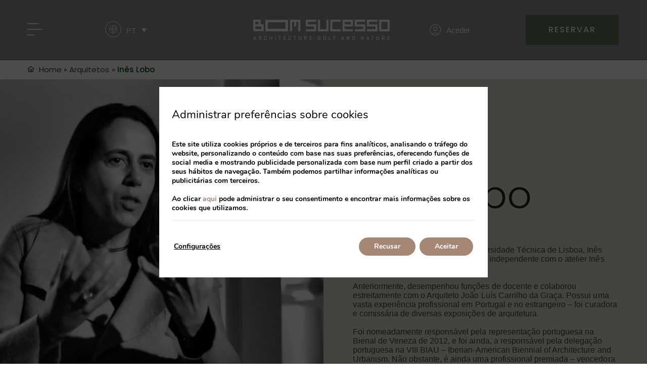

--- FILE ---
content_type: text/html; charset=UTF-8
request_url: https://www.bomsucessoresort.pt/arquitetos/ines-lobo/
body_size: 35336
content:
<!DOCTYPE html>
<html lang="pt-PT">
<head>
	<meta charset="UTF-8">
	<meta name="viewport" content="width=device-width, initial-scale=1.0, viewport-fit=cover" />		<meta name='robots' content='index, follow, max-image-preview:large, max-snippet:-1, max-video-preview:-1' />
<link rel="alternate" hreflang="pt" href="https://www.bomsucessoresort.pt/arquitetos/ines-lobo/" />
<link rel="alternate" hreflang="en" href="https://www.bomsucessoresort.pt/en/architects/ines-lobo/" />
<link rel="alternate" hreflang="es" href="https://www.bomsucessoresort.pt/es/arquitectos/ines-lobo/" />
<link rel="alternate" hreflang="x-default" href="https://www.bomsucessoresort.pt/arquitetos/ines-lobo/" />

	<!-- This site is optimized with the Yoast SEO plugin v24.3 - https://yoast.com/wordpress/plugins/seo/ -->
	<title>Inês Lobo · Bom Sucesso Resort · Website Oficial</title>
	<meta name="description" content="Com uma licenciatura em Arquitetura pela Universidade Técnica de Lisboa, Inês Lobo iniciou a sua atividade independente em 2002." />
	<link rel="canonical" href="https://www.bomsucessoresort.pt/arquitetos/ines-lobo/" />
	<meta property="og:locale" content="pt_PT" />
	<meta property="og:type" content="article" />
	<meta property="og:title" content="Inês Lobo · Bom Sucesso Resort · Website Oficial" />
	<meta property="og:description" content="Com uma licenciatura em Arquitetura pela Universidade Técnica de Lisboa, Inês Lobo iniciou a sua atividade independente em 2002." />
	<meta property="og:url" content="https://www.bomsucessoresort.pt/arquitetos/ines-lobo/" />
	<meta property="og:site_name" content="Bom Sucesso Resort" />
	<meta property="article:modified_time" content="2025-02-05T17:22:38+00:00" />
	<meta property="og:image" content="https://www.bomsucessoresort.pt/app/uploads/sites/869/R61_4325.jpg" />
	<meta name="twitter:card" content="summary_large_image" />
	<meta name="twitter:label1" content="Est. reading time" />
	<meta name="twitter:data1" content="21 minutes" />
	<script type="application/ld+json" class="yoast-schema-graph">{"@context":"https://schema.org","@graph":[{"@type":"WebPage","@id":"https://www.bomsucessoresort.pt/arquitetos/ines-lobo/","url":"https://www.bomsucessoresort.pt/arquitetos/ines-lobo/","name":"Inês Lobo · Bom Sucesso Resort · Website Oficial","isPartOf":{"@id":"https://www.bomsucessoresort.pt/#website"},"primaryImageOfPage":{"@id":"https://www.bomsucessoresort.pt/arquitetos/ines-lobo/#primaryimage"},"image":{"@id":"https://www.bomsucessoresort.pt/arquitetos/ines-lobo/#primaryimage"},"thumbnailUrl":"https://www.bomsucessoresort.pt/app/uploads/sites/869/R61_4325.jpg","datePublished":"2024-03-15T17:50:12+00:00","dateModified":"2025-02-05T17:22:38+00:00","description":"Com uma licenciatura em Arquitetura pela Universidade Técnica de Lisboa, Inês Lobo iniciou a sua atividade independente em 2002.","breadcrumb":{"@id":"https://www.bomsucessoresort.pt/arquitetos/ines-lobo/#breadcrumb"},"inLanguage":"pt-PT","potentialAction":[{"@type":"ReadAction","target":["https://www.bomsucessoresort.pt/arquitetos/ines-lobo/"]}]},{"@type":"ImageObject","inLanguage":"pt-PT","@id":"https://www.bomsucessoresort.pt/arquitetos/ines-lobo/#primaryimage","url":"https://static-resources-elementor.mirai.com/wp-content/uploads/sites/869/R61_4325.jpg","contentUrl":"https://static-resources-elementor.mirai.com/wp-content/uploads/sites/869/R61_4325.jpg","width":1024,"height":683,"caption":"INES LOBO V3"},{"@type":"BreadcrumbList","@id":"https://www.bomsucessoresort.pt/arquitetos/ines-lobo/#breadcrumb","itemListElement":[{"@type":"ListItem","position":1,"name":"Home","item":"https://www.bomsucessoresort.pt/"},{"@type":"ListItem","position":2,"name":"Arquitetos","item":"https://www.bomsucessoresort.pt/arquitetos/"},{"@type":"ListItem","position":3,"name":"Inês Lobo"}]},{"@type":"WebSite","@id":"https://www.bomsucessoresort.pt/#website","url":"https://www.bomsucessoresort.pt/","name":"Bom Sucesso Resort","description":"Bom Sucesso Resort","publisher":{"@id":"https://www.bomsucessoresort.pt/#organization"},"potentialAction":[{"@type":"SearchAction","target":{"@type":"EntryPoint","urlTemplate":"https://www.bomsucessoresort.pt/?s={search_term_string}"},"query-input":{"@type":"PropertyValueSpecification","valueRequired":true,"valueName":"search_term_string"}}],"inLanguage":"pt-PT"},{"@type":"Organization","@id":"https://www.bomsucessoresort.pt/#organization","name":"Bom Sucesso Resort","url":"https://www.bomsucessoresort.pt/","logo":{"@type":"ImageObject","inLanguage":"pt-PT","@id":"https://www.bomsucessoresort.pt/#/schema/logo/image/","url":"https://static-resources-elementor.mirai.com/wp-content/uploads/sites/869/bomsucesso_logo_white.png","contentUrl":"https://static-resources-elementor.mirai.com/wp-content/uploads/sites/869/bomsucesso_logo_white.png","width":270,"height":40,"caption":"Bom Sucesso Resort"},"image":{"@id":"https://www.bomsucessoresort.pt/#/schema/logo/image/"}}]}</script>
	<!-- / Yoast SEO plugin. -->


<link rel='dns-prefetch' href='//www.bomsucessoresort.pt' />
<link rel='dns-prefetch' href='//static.mirai.com' />
<link rel='stylesheet' id='css-normalize-css' href='https://www.bomsucessoresort.pt/app/mirai-themes/mirai-ma/resources/css/normalize.css' type='text/css' media='all' />
<style id='classic-theme-styles-inline-css' type='text/css'>
/*! This file is auto-generated */
.wp-block-button__link{color:#fff;background-color:#32373c;border-radius:9999px;box-shadow:none;text-decoration:none;padding:calc(.667em + 2px) calc(1.333em + 2px);font-size:1.125em}.wp-block-file__button{background:#32373c;color:#fff;text-decoration:none}
</style>
<style id='global-styles-inline-css' type='text/css'>
:root{--wp--preset--aspect-ratio--square: 1;--wp--preset--aspect-ratio--4-3: 4/3;--wp--preset--aspect-ratio--3-4: 3/4;--wp--preset--aspect-ratio--3-2: 3/2;--wp--preset--aspect-ratio--2-3: 2/3;--wp--preset--aspect-ratio--16-9: 16/9;--wp--preset--aspect-ratio--9-16: 9/16;--wp--preset--color--black: #000000;--wp--preset--color--cyan-bluish-gray: #abb8c3;--wp--preset--color--white: #ffffff;--wp--preset--color--pale-pink: #f78da7;--wp--preset--color--vivid-red: #cf2e2e;--wp--preset--color--luminous-vivid-orange: #ff6900;--wp--preset--color--luminous-vivid-amber: #fcb900;--wp--preset--color--light-green-cyan: #7bdcb5;--wp--preset--color--vivid-green-cyan: #00d084;--wp--preset--color--pale-cyan-blue: #8ed1fc;--wp--preset--color--vivid-cyan-blue: #0693e3;--wp--preset--color--vivid-purple: #9b51e0;--wp--preset--gradient--vivid-cyan-blue-to-vivid-purple: linear-gradient(135deg,rgba(6,147,227,1) 0%,rgb(155,81,224) 100%);--wp--preset--gradient--light-green-cyan-to-vivid-green-cyan: linear-gradient(135deg,rgb(122,220,180) 0%,rgb(0,208,130) 100%);--wp--preset--gradient--luminous-vivid-amber-to-luminous-vivid-orange: linear-gradient(135deg,rgba(252,185,0,1) 0%,rgba(255,105,0,1) 100%);--wp--preset--gradient--luminous-vivid-orange-to-vivid-red: linear-gradient(135deg,rgba(255,105,0,1) 0%,rgb(207,46,46) 100%);--wp--preset--gradient--very-light-gray-to-cyan-bluish-gray: linear-gradient(135deg,rgb(238,238,238) 0%,rgb(169,184,195) 100%);--wp--preset--gradient--cool-to-warm-spectrum: linear-gradient(135deg,rgb(74,234,220) 0%,rgb(151,120,209) 20%,rgb(207,42,186) 40%,rgb(238,44,130) 60%,rgb(251,105,98) 80%,rgb(254,248,76) 100%);--wp--preset--gradient--blush-light-purple: linear-gradient(135deg,rgb(255,206,236) 0%,rgb(152,150,240) 100%);--wp--preset--gradient--blush-bordeaux: linear-gradient(135deg,rgb(254,205,165) 0%,rgb(254,45,45) 50%,rgb(107,0,62) 100%);--wp--preset--gradient--luminous-dusk: linear-gradient(135deg,rgb(255,203,112) 0%,rgb(199,81,192) 50%,rgb(65,88,208) 100%);--wp--preset--gradient--pale-ocean: linear-gradient(135deg,rgb(255,245,203) 0%,rgb(182,227,212) 50%,rgb(51,167,181) 100%);--wp--preset--gradient--electric-grass: linear-gradient(135deg,rgb(202,248,128) 0%,rgb(113,206,126) 100%);--wp--preset--gradient--midnight: linear-gradient(135deg,rgb(2,3,129) 0%,rgb(40,116,252) 100%);--wp--preset--font-size--small: 13px;--wp--preset--font-size--medium: 20px;--wp--preset--font-size--large: 36px;--wp--preset--font-size--x-large: 42px;--wp--preset--spacing--20: 0.44rem;--wp--preset--spacing--30: 0.67rem;--wp--preset--spacing--40: 1rem;--wp--preset--spacing--50: 1.5rem;--wp--preset--spacing--60: 2.25rem;--wp--preset--spacing--70: 3.38rem;--wp--preset--spacing--80: 5.06rem;--wp--preset--shadow--natural: 6px 6px 9px rgba(0, 0, 0, 0.2);--wp--preset--shadow--deep: 12px 12px 50px rgba(0, 0, 0, 0.4);--wp--preset--shadow--sharp: 6px 6px 0px rgba(0, 0, 0, 0.2);--wp--preset--shadow--outlined: 6px 6px 0px -3px rgba(255, 255, 255, 1), 6px 6px rgba(0, 0, 0, 1);--wp--preset--shadow--crisp: 6px 6px 0px rgba(0, 0, 0, 1);}:where(.is-layout-flex){gap: 0.5em;}:where(.is-layout-grid){gap: 0.5em;}body .is-layout-flex{display: flex;}.is-layout-flex{flex-wrap: wrap;align-items: center;}.is-layout-flex > :is(*, div){margin: 0;}body .is-layout-grid{display: grid;}.is-layout-grid > :is(*, div){margin: 0;}:where(.wp-block-columns.is-layout-flex){gap: 2em;}:where(.wp-block-columns.is-layout-grid){gap: 2em;}:where(.wp-block-post-template.is-layout-flex){gap: 1.25em;}:where(.wp-block-post-template.is-layout-grid){gap: 1.25em;}.has-black-color{color: var(--wp--preset--color--black) !important;}.has-cyan-bluish-gray-color{color: var(--wp--preset--color--cyan-bluish-gray) !important;}.has-white-color{color: var(--wp--preset--color--white) !important;}.has-pale-pink-color{color: var(--wp--preset--color--pale-pink) !important;}.has-vivid-red-color{color: var(--wp--preset--color--vivid-red) !important;}.has-luminous-vivid-orange-color{color: var(--wp--preset--color--luminous-vivid-orange) !important;}.has-luminous-vivid-amber-color{color: var(--wp--preset--color--luminous-vivid-amber) !important;}.has-light-green-cyan-color{color: var(--wp--preset--color--light-green-cyan) !important;}.has-vivid-green-cyan-color{color: var(--wp--preset--color--vivid-green-cyan) !important;}.has-pale-cyan-blue-color{color: var(--wp--preset--color--pale-cyan-blue) !important;}.has-vivid-cyan-blue-color{color: var(--wp--preset--color--vivid-cyan-blue) !important;}.has-vivid-purple-color{color: var(--wp--preset--color--vivid-purple) !important;}.has-black-background-color{background-color: var(--wp--preset--color--black) !important;}.has-cyan-bluish-gray-background-color{background-color: var(--wp--preset--color--cyan-bluish-gray) !important;}.has-white-background-color{background-color: var(--wp--preset--color--white) !important;}.has-pale-pink-background-color{background-color: var(--wp--preset--color--pale-pink) !important;}.has-vivid-red-background-color{background-color: var(--wp--preset--color--vivid-red) !important;}.has-luminous-vivid-orange-background-color{background-color: var(--wp--preset--color--luminous-vivid-orange) !important;}.has-luminous-vivid-amber-background-color{background-color: var(--wp--preset--color--luminous-vivid-amber) !important;}.has-light-green-cyan-background-color{background-color: var(--wp--preset--color--light-green-cyan) !important;}.has-vivid-green-cyan-background-color{background-color: var(--wp--preset--color--vivid-green-cyan) !important;}.has-pale-cyan-blue-background-color{background-color: var(--wp--preset--color--pale-cyan-blue) !important;}.has-vivid-cyan-blue-background-color{background-color: var(--wp--preset--color--vivid-cyan-blue) !important;}.has-vivid-purple-background-color{background-color: var(--wp--preset--color--vivid-purple) !important;}.has-black-border-color{border-color: var(--wp--preset--color--black) !important;}.has-cyan-bluish-gray-border-color{border-color: var(--wp--preset--color--cyan-bluish-gray) !important;}.has-white-border-color{border-color: var(--wp--preset--color--white) !important;}.has-pale-pink-border-color{border-color: var(--wp--preset--color--pale-pink) !important;}.has-vivid-red-border-color{border-color: var(--wp--preset--color--vivid-red) !important;}.has-luminous-vivid-orange-border-color{border-color: var(--wp--preset--color--luminous-vivid-orange) !important;}.has-luminous-vivid-amber-border-color{border-color: var(--wp--preset--color--luminous-vivid-amber) !important;}.has-light-green-cyan-border-color{border-color: var(--wp--preset--color--light-green-cyan) !important;}.has-vivid-green-cyan-border-color{border-color: var(--wp--preset--color--vivid-green-cyan) !important;}.has-pale-cyan-blue-border-color{border-color: var(--wp--preset--color--pale-cyan-blue) !important;}.has-vivid-cyan-blue-border-color{border-color: var(--wp--preset--color--vivid-cyan-blue) !important;}.has-vivid-purple-border-color{border-color: var(--wp--preset--color--vivid-purple) !important;}.has-vivid-cyan-blue-to-vivid-purple-gradient-background{background: var(--wp--preset--gradient--vivid-cyan-blue-to-vivid-purple) !important;}.has-light-green-cyan-to-vivid-green-cyan-gradient-background{background: var(--wp--preset--gradient--light-green-cyan-to-vivid-green-cyan) !important;}.has-luminous-vivid-amber-to-luminous-vivid-orange-gradient-background{background: var(--wp--preset--gradient--luminous-vivid-amber-to-luminous-vivid-orange) !important;}.has-luminous-vivid-orange-to-vivid-red-gradient-background{background: var(--wp--preset--gradient--luminous-vivid-orange-to-vivid-red) !important;}.has-very-light-gray-to-cyan-bluish-gray-gradient-background{background: var(--wp--preset--gradient--very-light-gray-to-cyan-bluish-gray) !important;}.has-cool-to-warm-spectrum-gradient-background{background: var(--wp--preset--gradient--cool-to-warm-spectrum) !important;}.has-blush-light-purple-gradient-background{background: var(--wp--preset--gradient--blush-light-purple) !important;}.has-blush-bordeaux-gradient-background{background: var(--wp--preset--gradient--blush-bordeaux) !important;}.has-luminous-dusk-gradient-background{background: var(--wp--preset--gradient--luminous-dusk) !important;}.has-pale-ocean-gradient-background{background: var(--wp--preset--gradient--pale-ocean) !important;}.has-electric-grass-gradient-background{background: var(--wp--preset--gradient--electric-grass) !important;}.has-midnight-gradient-background{background: var(--wp--preset--gradient--midnight) !important;}.has-small-font-size{font-size: var(--wp--preset--font-size--small) !important;}.has-medium-font-size{font-size: var(--wp--preset--font-size--medium) !important;}.has-large-font-size{font-size: var(--wp--preset--font-size--large) !important;}.has-x-large-font-size{font-size: var(--wp--preset--font-size--x-large) !important;}
:where(.wp-block-post-template.is-layout-flex){gap: 1.25em;}:where(.wp-block-post-template.is-layout-grid){gap: 1.25em;}
:where(.wp-block-columns.is-layout-flex){gap: 2em;}:where(.wp-block-columns.is-layout-grid){gap: 2em;}
:root :where(.wp-block-pullquote){font-size: 1.5em;line-height: 1.6;}
</style>
<link rel='stylesheet' id='contact-form-7-css' href='https://www.bomsucessoresort.pt/app/plugins/contact-form-7/includes/css/styles.css' type='text/css' media='all' />
<link rel='stylesheet' id='wpml-legacy-dropdown-click-0-css' href='https://www.bomsucessoresort.pt/app/plugins/sitepress-multilingual-cms/templates/language-switchers/legacy-dropdown-click/style.min.css' type='text/css' media='all' />
<link rel='stylesheet' id='e-animation-grow-css' href='https://www.bomsucessoresort.pt/app/plugins/elementor/assets/lib/animations/styles/e-animation-grow.min.css' type='text/css' media='all' />
<link rel='stylesheet' id='elementor-frontend-css' href='https://www.bomsucessoresort.pt/app/plugins/elementor/assets/css/frontend.min.css' type='text/css' media='all' />
<link rel='stylesheet' id='widget-image-css' href='https://www.bomsucessoresort.pt/app/plugins/elementor/assets/css/widget-image.min.css' type='text/css' media='all' />
<link rel='stylesheet' id='e-animation-fadeInRight-css' href='https://www.bomsucessoresort.pt/app/plugins/elementor/assets/lib/animations/styles/fadeInRight.min.css' type='text/css' media='all' />
<link rel='stylesheet' id='e-sticky-css' href='https://www.bomsucessoresort.pt/app/plugins/elementor-pro/assets/css/modules/sticky.min.css' type='text/css' media='all' />
<link rel='stylesheet' id='e-animation-shrink-css' href='https://www.bomsucessoresort.pt/app/plugins/elementor/assets/lib/animations/styles/e-animation-shrink.min.css' type='text/css' media='all' />
<link rel='stylesheet' id='widget-social-icons-css' href='https://www.bomsucessoresort.pt/app/plugins/elementor/assets/css/widget-social-icons.min.css' type='text/css' media='all' />
<link rel='stylesheet' id='e-apple-webkit-css' href='https://www.bomsucessoresort.pt/app/plugins/elementor/assets/css/conditionals/apple-webkit.min.css' type='text/css' media='all' />
<link rel='stylesheet' id='widget-heading-css' href='https://www.bomsucessoresort.pt/app/plugins/elementor/assets/css/widget-heading.min.css' type='text/css' media='all' />
<link rel='stylesheet' id='widget-text-editor-css' href='https://www.bomsucessoresort.pt/app/plugins/elementor/assets/css/widget-text-editor.min.css' type='text/css' media='all' />
<link rel='stylesheet' id='widget-nav-menu-css' href='https://www.bomsucessoresort.pt/app/plugins/elementor-pro/assets/css/widget-nav-menu.min.css' type='text/css' media='all' />
<link rel='stylesheet' id='swiper-css' href='https://www.bomsucessoresort.pt/app/plugins/elementor/assets/lib/swiper/v8/css/swiper.min.css' type='text/css' media='all' />
<link rel='stylesheet' id='e-swiper-css' href='https://www.bomsucessoresort.pt/app/plugins/elementor/assets/css/conditionals/e-swiper.min.css' type='text/css' media='all' />
<link rel='stylesheet' id='elementor-icons-css' href='https://www.bomsucessoresort.pt/app/plugins/elementor/assets/lib/eicons/css/elementor-icons.min.css' type='text/css' media='all' />
<link rel='stylesheet' id='elementor-post-3-css' href='https://www.bomsucessoresort.pt/app/uploads/sites/869/elementor/css/post-3.css' type='text/css' media='all' />
<link rel='stylesheet' id='mima-elementor-fix-css' href='https://www.bomsucessoresort.pt/app/mirai-themes/mirai-ma/resources/css/elementor-fix.css' type='text/css' media='all' />
<link rel='stylesheet' id='elementor-icons-mirai-icofonts-css' href='https://www.bomsucessoresort.pt/app/mirai-themes/mirai-ma/icofonts/mirai-icofonts/style.css' type='text/css' media='all' />
<link rel='stylesheet' id='mirai-engine-2023-css' href='https://static.mirai.com/core/index.css' type='text/css' media='all' />
<link rel='stylesheet' id='mirai-engine-2018-css' href='https://www.bomsucessoresort.pt/app/themes/bomsucesso2024-2024/resources/css/engine.css' type='text/css' media='all' />
<link rel='stylesheet' id='widget-divider-css' href='https://www.bomsucessoresort.pt/app/plugins/elementor/assets/css/widget-divider.min.css' type='text/css' media='all' />
<link rel='stylesheet' id='e-animation-fadeInUp-css' href='https://www.bomsucessoresort.pt/app/plugins/elementor/assets/lib/animations/styles/fadeInUp.min.css' type='text/css' media='all' />
<link rel='stylesheet' id='widget-icon-box-css' href='https://www.bomsucessoresort.pt/app/plugins/elementor/assets/css/widget-icon-box.min.css' type='text/css' media='all' />
<link rel='stylesheet' id='widget-image-carousel-css' href='https://www.bomsucessoresort.pt/app/plugins/elementor/assets/css/widget-image-carousel.min.css' type='text/css' media='all' />
<link rel='stylesheet' id='elementor-post-1619-css' href='https://www.bomsucessoresort.pt/app/uploads/sites/869/elementor/css/post-1619.css' type='text/css' media='all' />
<link rel='stylesheet' id='elementor-post-211-css' href='https://www.bomsucessoresort.pt/app/uploads/sites/869/elementor/css/post-211.css' type='text/css' media='all' />
<link rel='stylesheet' id='elementor-post-168-css' href='https://www.bomsucessoresort.pt/app/uploads/sites/869/elementor/css/post-168.css' type='text/css' media='all' />
<link rel='stylesheet' id='eael-general-css' href='https://www.bomsucessoresort.pt/app/plugins/essential-addons-for-elementor-lite/assets/front-end/css/view/general.min.css' type='text/css' media='all' />
<link rel='stylesheet' id='moove_gdpr_frontend-css' href='https://www.bomsucessoresort.pt/app/plugins/gdpr-cookie-compliance/dist/styles/gdpr-main.css' type='text/css' media='all' />
<style id='moove_gdpr_frontend-inline-css' type='text/css'>
#moove_gdpr_cookie_modal,#moove_gdpr_cookie_info_bar,.gdpr_cookie_settings_shortcode_content{font-family:Nunito,sans-serif}#moove_gdpr_save_popup_settings_button{background-color:#373737;color:#fff}#moove_gdpr_save_popup_settings_button:hover{background-color:#000}#moove_gdpr_cookie_info_bar .moove-gdpr-info-bar-container .moove-gdpr-info-bar-content a.mgbutton,#moove_gdpr_cookie_info_bar .moove-gdpr-info-bar-container .moove-gdpr-info-bar-content button.mgbutton{background-color:#a68675}#moove_gdpr_cookie_modal .moove-gdpr-modal-content .moove-gdpr-modal-footer-content .moove-gdpr-button-holder a.mgbutton,#moove_gdpr_cookie_modal .moove-gdpr-modal-content .moove-gdpr-modal-footer-content .moove-gdpr-button-holder button.mgbutton,.gdpr_cookie_settings_shortcode_content .gdpr-shr-button.button-green{background-color:#a68675;border-color:#a68675}#moove_gdpr_cookie_modal .moove-gdpr-modal-content .moove-gdpr-modal-footer-content .moove-gdpr-button-holder a.mgbutton:hover,#moove_gdpr_cookie_modal .moove-gdpr-modal-content .moove-gdpr-modal-footer-content .moove-gdpr-button-holder button.mgbutton:hover,.gdpr_cookie_settings_shortcode_content .gdpr-shr-button.button-green:hover{background-color:#fff;color:#a68675}#moove_gdpr_cookie_modal .moove-gdpr-modal-content .moove-gdpr-modal-close i,#moove_gdpr_cookie_modal .moove-gdpr-modal-content .moove-gdpr-modal-close span.gdpr-icon{background-color:#a68675;border:1px solid #a68675}#moove_gdpr_cookie_info_bar span.change-settings-button.focus-g,#moove_gdpr_cookie_info_bar span.change-settings-button:focus,#moove_gdpr_cookie_info_bar button.change-settings-button.focus-g,#moove_gdpr_cookie_info_bar button.change-settings-button:focus{-webkit-box-shadow:0 0 1px 3px #a68675;-moz-box-shadow:0 0 1px 3px #a68675;box-shadow:0 0 1px 3px #a68675}#moove_gdpr_cookie_modal .moove-gdpr-modal-content .moove-gdpr-modal-close i:hover,#moove_gdpr_cookie_modal .moove-gdpr-modal-content .moove-gdpr-modal-close span.gdpr-icon:hover,#moove_gdpr_cookie_info_bar span[data-href]>u.change-settings-button{color:#a68675}#moove_gdpr_cookie_modal .moove-gdpr-modal-content .moove-gdpr-modal-left-content #moove-gdpr-menu li.menu-item-selected a span.gdpr-icon,#moove_gdpr_cookie_modal .moove-gdpr-modal-content .moove-gdpr-modal-left-content #moove-gdpr-menu li.menu-item-selected button span.gdpr-icon{color:inherit}#moove_gdpr_cookie_modal .moove-gdpr-modal-content .moove-gdpr-modal-left-content #moove-gdpr-menu li a span.gdpr-icon,#moove_gdpr_cookie_modal .moove-gdpr-modal-content .moove-gdpr-modal-left-content #moove-gdpr-menu li button span.gdpr-icon{color:inherit}#moove_gdpr_cookie_modal .gdpr-acc-link{line-height:0;font-size:0;color:transparent;position:absolute}#moove_gdpr_cookie_modal .moove-gdpr-modal-content .moove-gdpr-modal-close:hover i,#moove_gdpr_cookie_modal .moove-gdpr-modal-content .moove-gdpr-modal-left-content #moove-gdpr-menu li a,#moove_gdpr_cookie_modal .moove-gdpr-modal-content .moove-gdpr-modal-left-content #moove-gdpr-menu li button,#moove_gdpr_cookie_modal .moove-gdpr-modal-content .moove-gdpr-modal-left-content #moove-gdpr-menu li button i,#moove_gdpr_cookie_modal .moove-gdpr-modal-content .moove-gdpr-modal-left-content #moove-gdpr-menu li a i,#moove_gdpr_cookie_modal .moove-gdpr-modal-content .moove-gdpr-tab-main .moove-gdpr-tab-main-content a:hover,#moove_gdpr_cookie_info_bar.moove-gdpr-dark-scheme .moove-gdpr-info-bar-container .moove-gdpr-info-bar-content a.mgbutton:hover,#moove_gdpr_cookie_info_bar.moove-gdpr-dark-scheme .moove-gdpr-info-bar-container .moove-gdpr-info-bar-content button.mgbutton:hover,#moove_gdpr_cookie_info_bar.moove-gdpr-dark-scheme .moove-gdpr-info-bar-container .moove-gdpr-info-bar-content a:hover,#moove_gdpr_cookie_info_bar.moove-gdpr-dark-scheme .moove-gdpr-info-bar-container .moove-gdpr-info-bar-content button:hover,#moove_gdpr_cookie_info_bar.moove-gdpr-dark-scheme .moove-gdpr-info-bar-container .moove-gdpr-info-bar-content span.change-settings-button:hover,#moove_gdpr_cookie_info_bar.moove-gdpr-dark-scheme .moove-gdpr-info-bar-container .moove-gdpr-info-bar-content button.change-settings-button:hover,#moove_gdpr_cookie_info_bar.moove-gdpr-dark-scheme .moove-gdpr-info-bar-container .moove-gdpr-info-bar-content u.change-settings-button:hover,#moove_gdpr_cookie_info_bar span[data-href]>u.change-settings-button,#moove_gdpr_cookie_info_bar.moove-gdpr-dark-scheme .moove-gdpr-info-bar-container .moove-gdpr-info-bar-content a.mgbutton.focus-g,#moove_gdpr_cookie_info_bar.moove-gdpr-dark-scheme .moove-gdpr-info-bar-container .moove-gdpr-info-bar-content button.mgbutton.focus-g,#moove_gdpr_cookie_info_bar.moove-gdpr-dark-scheme .moove-gdpr-info-bar-container .moove-gdpr-info-bar-content a.focus-g,#moove_gdpr_cookie_info_bar.moove-gdpr-dark-scheme .moove-gdpr-info-bar-container .moove-gdpr-info-bar-content button.focus-g,#moove_gdpr_cookie_info_bar.moove-gdpr-dark-scheme .moove-gdpr-info-bar-container .moove-gdpr-info-bar-content a.mgbutton:focus,#moove_gdpr_cookie_info_bar.moove-gdpr-dark-scheme .moove-gdpr-info-bar-container .moove-gdpr-info-bar-content button.mgbutton:focus,#moove_gdpr_cookie_info_bar.moove-gdpr-dark-scheme .moove-gdpr-info-bar-container .moove-gdpr-info-bar-content a:focus,#moove_gdpr_cookie_info_bar.moove-gdpr-dark-scheme .moove-gdpr-info-bar-container .moove-gdpr-info-bar-content button:focus,#moove_gdpr_cookie_info_bar.moove-gdpr-dark-scheme .moove-gdpr-info-bar-container .moove-gdpr-info-bar-content span.change-settings-button.focus-g,span.change-settings-button:focus,button.change-settings-button.focus-g,button.change-settings-button:focus,#moove_gdpr_cookie_info_bar.moove-gdpr-dark-scheme .moove-gdpr-info-bar-container .moove-gdpr-info-bar-content u.change-settings-button.focus-g,#moove_gdpr_cookie_info_bar.moove-gdpr-dark-scheme .moove-gdpr-info-bar-container .moove-gdpr-info-bar-content u.change-settings-button:focus{color:#a68675}#moove_gdpr_cookie_modal.gdpr_lightbox-hide{display:none}#moove_gdpr_cookie_info_bar.gdpr-full-screen-infobar .moove-gdpr-info-bar-container .moove-gdpr-info-bar-content .moove-gdpr-cookie-notice p a{color:#a68675!important}
</style>
<link rel='stylesheet' id='gdpr_cc_addon_frontend-css' href='https://www.bomsucessoresort.pt/app/plugins/gdpr-cookie-compliance-addon/assets/css/gdpr_cc_addon.css' type='text/css' media='all' />
<link rel='stylesheet' id='maai-main-css' href='https://www.bomsucessoresort.pt/app/themes/bomsucesso2024-2024/style.css' type='text/css' media='all' />
<link rel='stylesheet' id='mi-global-fixes-css' href='https://www.bomsucessoresort.pt/app/mirai-themes/mirai-ma/resources/css/global-fixes.css' type='text/css' media='all' />
<link rel='stylesheet' id='google-fonts-1-css' href='https://fonts.googleapis.com/css?family=Poppins%3A100%2C100italic%2C200%2C200italic%2C300%2C300italic%2C400%2C400italic%2C500%2C500italic%2C600%2C600italic%2C700%2C700italic%2C800%2C800italic%2C900%2C900italic%7CMontserrat%3A100%2C100italic%2C200%2C200italic%2C300%2C300italic%2C400%2C400italic%2C500%2C500italic%2C600%2C600italic%2C700%2C700italic%2C800%2C800italic%2C900%2C900italic%7CBIZ+UDPGothic%3A100%2C100italic%2C200%2C200italic%2C300%2C300italic%2C400%2C400italic%2C500%2C500italic%2C600%2C600italic%2C700%2C700italic%2C800%2C800italic%2C900%2C900italic%7CRaleway%3A100%2C100italic%2C200%2C200italic%2C300%2C300italic%2C400%2C400italic%2C500%2C500italic%2C600%2C600italic%2C700%2C700italic%2C800%2C800italic%2C900%2C900italic&#038;display=auto&#038;ver=6.6.2' type='text/css' media='all' />
<link rel='stylesheet' id='elementor-icons-shared-0-css' href='https://www.bomsucessoresort.pt/app/plugins/elementor/assets/lib/font-awesome/css/fontawesome.min.css' type='text/css' media='all' />
<link rel='stylesheet' id='elementor-icons-fa-brands-css' href='https://www.bomsucessoresort.pt/app/plugins/elementor/assets/lib/font-awesome/css/brands.min.css' type='text/css' media='all' />
<link rel='stylesheet' id='elementor-icons-fa-solid-css' href='https://www.bomsucessoresort.pt/app/plugins/elementor/assets/lib/font-awesome/css/solid.min.css' type='text/css' media='all' />
<link rel="preconnect" href="https://fonts.gstatic.com/" crossorigin><script type="text/javascript" src="https://www.bomsucessoresort.pt/app/plugins/sitepress-multilingual-cms/templates/language-switchers/legacy-dropdown-click/script.min.js" id="wpml-legacy-dropdown-click-0-js"></script>
<script type="text/javascript" src="https://www.bomsucessoresort.pt/wp-includes/js/jquery/jquery.min.js" id="jquery-core-js"></script>
<script type="text/javascript" src="https://www.bomsucessoresort.pt/wp-includes/js/jquery/jquery-migrate.min.js" id="jquery-migrate-js"></script>
<meta name="generator" content="WPML ver:4.6.15 stt:1,41,2;" />
<meta name="generator" content="Elementor 3.27.1; features: additional_custom_breakpoints; settings: css_print_method-external, google_font-enabled, font_display-auto">
<style type="text/css">.recentcomments a{display:inline !important;padding:0 !important;margin:0 !important;}</style>			<style>
				.e-con.e-parent:nth-of-type(n+4):not(.e-lazyloaded):not(.e-no-lazyload),
				.e-con.e-parent:nth-of-type(n+4):not(.e-lazyloaded):not(.e-no-lazyload) * {
					background-image: none !important;
				}
				@media screen and (max-height: 1024px) {
					.e-con.e-parent:nth-of-type(n+3):not(.e-lazyloaded):not(.e-no-lazyload),
					.e-con.e-parent:nth-of-type(n+3):not(.e-lazyloaded):not(.e-no-lazyload) * {
						background-image: none !important;
					}
				}
				@media screen and (max-height: 640px) {
					.e-con.e-parent:nth-of-type(n+2):not(.e-lazyloaded):not(.e-no-lazyload),
					.e-con.e-parent:nth-of-type(n+2):not(.e-lazyloaded):not(.e-no-lazyload) * {
						background-image: none !important;
					}
				}
			</style>
			<link rel="icon" href="https://static-resources-elementor.mirai.com/wp-content/uploads/sites/869/fav.png" sizes="32x32" />
<link rel="icon" href="https://static-resources-elementor.mirai.com/wp-content/uploads/sites/869/fav.png" sizes="192x192" />
<link rel="apple-touch-icon" href="https://static-resources-elementor.mirai.com/wp-content/uploads/sites/869/fav.png" />
<meta name="msapplication-TileImage" content="https://static-resources-elementor.mirai.com/wp-content/uploads/sites/869/fav.png" />
    <script>
    window.dataLayer = window.dataLayer || [];
    function gtag(){dataLayer.push(arguments);}
    gtag('consent', 'default', {
        'ad_storage': 'denied',
        'ad_user_data': 'denied',
        'ad_personalization': 'denied',
        'analytics_storage': 'denied'
    });
    </script>
    </head>
<body class="page-template-default page page-id-1619 page-child parent-pageid-1053 wp-custom-logo cat-landing mi-deflang-pt mi-curlang-pt elementor-default elementor-kit-3 elementor-page elementor-page-1619">
<div data-elementor-type="header" data-elementor-id="211" class="elementor elementor-211 elementor-location-header" data-elementor-post-type="elementor_library">
					<section class="elementor-section elementor-top-section elementor-element elementor-element-543bd508 elementor-section-full_width engine-wrapper elementor-section-full_width elementor-section-height-default elementor-section-height-default" data-id="543bd508" data-element_type="section">
						<div class="elementor-container elementor-column-gap-default">
					<div class="elementor-column elementor-col-100 elementor-top-column elementor-element elementor-element-1bf19f68" data-id="1bf19f68" data-element_type="column">
			<div class="elementor-widget-wrap elementor-element-populated">
						<section class="elementor-section elementor-inner-section elementor-element elementor-element-965e9c8 elementor-section-content-middle elementor-hidden-phone elementor-section-height-default elementor-section-height-default elementor-section-boxed" data-id="965e9c8" data-element_type="section" data-settings='{"background_background":"classic"}'>
						<div class="elementor-container elementor-column-gap-default">
					<div class="elementor-column elementor-col-100 elementor-inner-column elementor-element elementor-element-4cf9b004" data-id="4cf9b004" data-element_type="column" data-settings='{"background_background":"classic"}'>
			<div class="elementor-widget-wrap">
							</div>
		</div>
					</div>
		</section>
				<header class="elementor-section elementor-inner-section elementor-element elementor-element-78920f6d elementor-section-full_width elementor-hidden-mobile elementor-section-height-default elementor-section-height-default" data-id="78920f6d" data-element_type="section" data-settings='{"background_background":"classic","sticky":"top","sticky_effects_offset":600,"sticky_effects_offset_mobile":300,"sticky_on":["desktop","tablet","mobile"],"sticky_offset":0,"sticky_anchor_link_offset":0}'>
						<div class="elementor-container elementor-column-gap-default">
					<div class="elementor-column elementor-col-100 elementor-inner-column elementor-element elementor-element-5dc591cb" data-id="5dc591cb" data-element_type="column">
			<div class="elementor-widget-wrap elementor-element-populated">
						<div class="elementor-element elementor-element-64a283ef elementor-widget__width-auto elementor-view-stacked elementor-shape-circle elementor-widget elementor-widget-icon" data-id="64a283ef" data-element_type="widget" data-widget_type="icon.default">
				<div class="elementor-widget-container">
							<div class="elementor-icon-wrapper">
			<a class="elementor-icon elementor-animation-grow" href="#elementor-action%3Aaction%3Dpopup%3Aopen%26settings%3DeyJpZCI6MzM1LCJ0b2dnbGUiOmZhbHNlfQ%3D%3D">
			<svg xmlns="http://www.w3.org/2000/svg" width="36" height="30" viewbox="0 0 36 30" fill="none"><line y1="1.375" x2="27" y2="1.375" stroke="white" stroke-width="2.25"></line><line y1="14.875" x2="36" y2="14.875" stroke="white" stroke-width="2.25"></line><line y1="28.375" x2="18" y2="28.375" stroke="white" stroke-width="2.25"></line></svg>			</a>
		</div>
						</div>
				</div>
				<div class="elementor-element elementor-element-a15f969 elementor-widget__width-auto elementor-hidden-mobile elementor-view-default elementor-widget elementor-widget-icon" data-id="a15f969" data-element_type="widget" data-widget_type="icon.default">
				<div class="elementor-widget-container">
							<div class="elementor-icon-wrapper">
			<div class="elementor-icon">
			<svg xmlns="http://www.w3.org/2000/svg" width="32" height="32" viewbox="0 0 32 32" fill="none"><rect x="0.5" y="0.5" width="31" height="31" rx="15.5" stroke="white"></rect><path d="M16 23C19.3438 23 22.1562 20.6562 22.8438 17.5L21.4062 17.125C20.9062 17 20.5 16.625 20.3438 16.1562L19.8125 14.5625C19.5625 13.8125 19.9375 13 20.6875 12.6875L21.875 12.2188C20.6562 10.3125 18.5312 9.0625 16.0938 9L16.3125 9.40625C16.625 9.96875 16.5625 10.6562 16.1562 11.125L15.5312 11.875C15.4375 11.9375 15.4375 12.0938 15.5312 12.1875L16.0938 12.8438C16.4062 13.2188 16.4375 13.75 16.1562 14.1562C15.875 14.5625 15.375 14.75 14.9062 14.5938L14.125 14.3438C14.0625 14.3125 14 14.3125 13.9062 14.3438C13.7812 14.4375 13.7188 14.5938 13.7812 14.75L13.8125 14.7812C13.8438 14.8438 13.9062 14.9062 13.9688 14.9375L15.4062 15.6562C15.5312 15.7188 15.6875 15.75 15.8438 15.75H17.375C17.9062 15.75 18.4062 15.9688 18.7812 16.3438L18.9062 16.4688C19.2812 16.8438 19.4688 17.3438 19.4688 17.875V18.1562C19.4688 18.875 19.0938 19.5312 18.4688 19.875L18.125 20.0938C17.8438 20.25 17.625 20.5312 17.5312 20.8438L17.4062 21.4062C17.25 22.0625 16.6562 22.5312 15.9688 22.5312C15.1562 22.5312 14.5 21.8438 14.5 21.0312V20.3125C14.5 20.1875 14.4062 20.0312 14.25 19.9688C13.7812 19.7188 13.5 19.25 13.5 18.7188V18.25C13.5 17.7188 13.1562 17.2812 12.6562 17.125L10.6875 16.5C10.0312 16.3125 9.46875 15.8125 9.15625 15.1562L9.0625 14.9375C9 15.2812 9 15.6562 9 16C9 19.875 12.125 23 16 23ZM9.5 13.4062L10.0938 14.7188C10.25 15.125 10.5938 15.4375 11 15.5625L12.9688 16.1562C13.875 16.4688 14.5 17.2812 14.5 18.25V18.7188C14.5 18.8438 14.5625 19 14.7188 19.0625C15.1875 19.3125 15.5 19.7812 15.5 20.3125V21.0312C15.5 21.3125 15.7188 21.5312 15.9688 21.5312C16.1875 21.5312 16.375 21.375 16.4375 21.1562L16.5625 20.5938C16.7188 20.0312 17.0938 19.5312 17.625 19.2188L18 19C18.2812 18.8438 18.5 18.5 18.5 18.1562V17.875C18.5 17.625 18.375 17.375 18.1875 17.1875L18.0625 17.0625C17.875 16.875 17.625 16.75 17.375 16.75H15.8438C15.5312 16.75 15.2188 16.6875 14.9375 16.5625L13.5 15.8438C13.25 15.7188 13.0312 15.5 12.9062 15.25V15.1875C12.5625 14.5625 12.8438 13.7812 13.4688 13.4688C13.7812 13.3125 14.125 13.2812 14.4688 13.4062L15.2188 13.6562C15.25 13.6562 15.3125 13.6562 15.3125 13.625C15.3438 13.5625 15.3438 13.5312 15.3125 13.5L14.75 12.8125C14.375 12.3438 14.375 11.6875 14.7812 11.2188L15.4062 10.4688C15.5312 10.3125 15.5625 10.0938 15.4375 9.90625L15 9.09375C12.4688 9.4375 10.4062 11.125 9.5 13.4062ZM23 16L22.9688 16.0312C22.9688 14.9688 22.75 14 22.3438 13.0938L21.0312 13.625C20.8125 13.7188 20.6875 14 20.75 14.25L21.2812 15.8438C21.3438 16 21.4688 16.125 21.625 16.1562L22.9688 16.5C22.9688 16.3438 23 16.1875 23 16ZM16 24C13.125 24 10.5 22.5 9.0625 20C7.625 17.5312 7.625 14.5 9.0625 12C10.5 9.53125 13.125 8 16 8C18.8438 8 21.4688 9.53125 22.9062 12C24.3438 14.5 24.3438 17.5312 22.9062 20C21.4688 22.5 18.8438 24 16 24Z" fill="#F4F1EE"></path></svg>			</div>
		</div>
						</div>
				</div>
				<div class="elementor-element elementor-element-d0c7a9f elementor-widget__width-auto headertranslate elementor-widget elementor-widget-wpml-language-switcher" data-id="d0c7a9f" data-element_type="widget" id="headertranslate" data-widget_type="wpml-language-switcher.default">
				<div class="elementor-widget-container">
					<div class="wpml-elementor-ls">
<div class="wpml-ls-statics-shortcode_actions wpml-ls wpml-ls-legacy-dropdown-click js-wpml-ls-legacy-dropdown-click">
	<ul>

		<li class="wpml-ls-slot-shortcode_actions wpml-ls-item wpml-ls-item-pt wpml-ls-current-language wpml-ls-first-item wpml-ls-item-legacy-dropdown-click">

			<a href="#" class="js-wpml-ls-item-toggle wpml-ls-item-toggle">
                <span class="wpml-ls-native">PT</span></a>

			<ul class="js-wpml-ls-sub-menu wpml-ls-sub-menu">
				
					<li class="wpml-ls-slot-shortcode_actions wpml-ls-item wpml-ls-item-en">
						<a href="https://www.bomsucessoresort.pt/en/architects/ines-lobo/" class="wpml-ls-link">
                            <span class="wpml-ls-display">EN</span></a>
					</li>

				
					<li class="wpml-ls-slot-shortcode_actions wpml-ls-item wpml-ls-item-es wpml-ls-last-item">
						<a href="https://www.bomsucessoresort.pt/es/arquitectos/ines-lobo/" class="wpml-ls-link">
                            <span class="wpml-ls-display">ES</span></a>
					</li>

							</ul>

		</li>

	</ul>
</div>
</div>				</div>
				</div>
				<div class="elementor-element elementor-element-3b1b8b45 elementor-widget__width-auto logo elementor-widget elementor-widget-image" data-id="3b1b8b45" data-element_type="widget" data-widget_type="image.default">
				<div class="elementor-widget-container">
																<a href="https://www.bomsucessoresort.pt">
							<img width="270" height="40" src="https://static-resources-elementor.mirai.com/wp-content/uploads/sites/869/bomsucesso_logo_white.png" class="attachment-full size-full wp-image-1308" alt="In&ecirc;s Lobo - Bom Sucesso Resort">								</a>
															</div>
				</div>
				<div class="elementor-element elementor-element-2313869 elementor-widget__width-initial elementor-widget elementor-widget-Mirai-Club" data-id="2313869" data-element_type="widget" data-widget_type="Mirai-Club.default">
				<div class="elementor-widget-container">
					<div data-mirai-engine="mirai_cl" data-lang="pt" data-idhotel="100378749"></div>				</div>
				</div>
				<div class="elementor-element elementor-element-6ee34209 elementor-widget__width-auto primary-btn modal-engine-btn elementor-align-right elementor-hidden-mobile elementor-invisible elementor-widget elementor-widget-button" data-id="6ee34209" data-element_type="widget" data-settings='{"_animation":"fadeInRight"}' data-widget_type="button.default">
				<div class="elementor-widget-container">
									<div class="elementor-button-wrapper">
					<a class="primary-btn modal-engine-btn elementor-button elementor-button-link elementor-size-sm" href="#elementor-action%3Aaction%3Dpopup%3Aopen%26settings%3DeyJpZCI6MjIxLCJ0b2dnbGUiOmZhbHNlfQ%3D%3D">
						<span class="elementor-button-content-wrapper">
									<span class="elementor-button-text">Reservar</span>
					</span>
					</a>
				</div>
								</div>
				</div>
					</div>
		</div>
					</div>
		</header>
				<header class="elementor-section elementor-inner-section elementor-element elementor-element-da3d7f1 elementor-section-full_width elementor-section-full_width elementor-hidden-desktop elementor-hidden-tablet elementor-section-height-default elementor-section-height-default" data-id="da3d7f1" data-element_type="section" data-settings='{"background_background":"classic","sticky":"top","sticky_effects_offset":600,"sticky_on":["desktop","tablet","mobile"],"sticky_offset":0,"sticky_anchor_link_offset":0}'>
						<div class="elementor-container elementor-column-gap-default">
					<div class="elementor-column elementor-col-100 elementor-inner-column elementor-element elementor-element-997a701" data-id="997a701" data-element_type="column">
			<div class="elementor-widget-wrap elementor-element-populated">
						<div class="elementor-element elementor-element-fb8ec71 elementor-widget__width-auto logo elementor-widget-mobile__width-initial elementor-widget elementor-widget-image" data-id="fb8ec71" data-element_type="widget" data-widget_type="image.default">
				<div class="elementor-widget-container">
																<a href="https://www.bomsucessoresort.pt">
							<img width="111" height="45" src="https://static-resources-elementor.mirai.com/wp-content/uploads/sites/869/logo_mobile.png" class="attachment-full size-full wp-image-2768" alt="In&ecirc;s Lobo - Bom Sucesso Resort">								</a>
															</div>
				</div>
				<div class="elementor-element elementor-element-01a9f93 elementor-widget__width-initial elementor-widget elementor-widget-Mirai-Club" data-id="01a9f93" data-element_type="widget" data-widget_type="Mirai-Club.default">
				<div class="elementor-widget-container">
					<div data-mirai-engine="mirai_cl" data-lang="pt" data-idhotel="100378749"></div>				</div>
				</div>
				<div class="elementor-element elementor-element-a2f7499 elementor-widget__width-auto elementor-widget-mobile__width-auto elementor-hidden-mobile elementor-view-default elementor-widget elementor-widget-icon" data-id="a2f7499" data-element_type="widget" data-widget_type="icon.default">
				<div class="elementor-widget-container">
							<div class="elementor-icon-wrapper">
			<div class="elementor-icon">
			<svg xmlns="http://www.w3.org/2000/svg" width="32" height="32" viewbox="0 0 32 32" fill="none"><rect x="0.5" y="0.5" width="31" height="31" rx="15.5" stroke="white"></rect><path d="M16 23C19.3438 23 22.1562 20.6562 22.8438 17.5L21.4062 17.125C20.9062 17 20.5 16.625 20.3438 16.1562L19.8125 14.5625C19.5625 13.8125 19.9375 13 20.6875 12.6875L21.875 12.2188C20.6562 10.3125 18.5312 9.0625 16.0938 9L16.3125 9.40625C16.625 9.96875 16.5625 10.6562 16.1562 11.125L15.5312 11.875C15.4375 11.9375 15.4375 12.0938 15.5312 12.1875L16.0938 12.8438C16.4062 13.2188 16.4375 13.75 16.1562 14.1562C15.875 14.5625 15.375 14.75 14.9062 14.5938L14.125 14.3438C14.0625 14.3125 14 14.3125 13.9062 14.3438C13.7812 14.4375 13.7188 14.5938 13.7812 14.75L13.8125 14.7812C13.8438 14.8438 13.9062 14.9062 13.9688 14.9375L15.4062 15.6562C15.5312 15.7188 15.6875 15.75 15.8438 15.75H17.375C17.9062 15.75 18.4062 15.9688 18.7812 16.3438L18.9062 16.4688C19.2812 16.8438 19.4688 17.3438 19.4688 17.875V18.1562C19.4688 18.875 19.0938 19.5312 18.4688 19.875L18.125 20.0938C17.8438 20.25 17.625 20.5312 17.5312 20.8438L17.4062 21.4062C17.25 22.0625 16.6562 22.5312 15.9688 22.5312C15.1562 22.5312 14.5 21.8438 14.5 21.0312V20.3125C14.5 20.1875 14.4062 20.0312 14.25 19.9688C13.7812 19.7188 13.5 19.25 13.5 18.7188V18.25C13.5 17.7188 13.1562 17.2812 12.6562 17.125L10.6875 16.5C10.0312 16.3125 9.46875 15.8125 9.15625 15.1562L9.0625 14.9375C9 15.2812 9 15.6562 9 16C9 19.875 12.125 23 16 23ZM9.5 13.4062L10.0938 14.7188C10.25 15.125 10.5938 15.4375 11 15.5625L12.9688 16.1562C13.875 16.4688 14.5 17.2812 14.5 18.25V18.7188C14.5 18.8438 14.5625 19 14.7188 19.0625C15.1875 19.3125 15.5 19.7812 15.5 20.3125V21.0312C15.5 21.3125 15.7188 21.5312 15.9688 21.5312C16.1875 21.5312 16.375 21.375 16.4375 21.1562L16.5625 20.5938C16.7188 20.0312 17.0938 19.5312 17.625 19.2188L18 19C18.2812 18.8438 18.5 18.5 18.5 18.1562V17.875C18.5 17.625 18.375 17.375 18.1875 17.1875L18.0625 17.0625C17.875 16.875 17.625 16.75 17.375 16.75H15.8438C15.5312 16.75 15.2188 16.6875 14.9375 16.5625L13.5 15.8438C13.25 15.7188 13.0312 15.5 12.9062 15.25V15.1875C12.5625 14.5625 12.8438 13.7812 13.4688 13.4688C13.7812 13.3125 14.125 13.2812 14.4688 13.4062L15.2188 13.6562C15.25 13.6562 15.3125 13.6562 15.3125 13.625C15.3438 13.5625 15.3438 13.5312 15.3125 13.5L14.75 12.8125C14.375 12.3438 14.375 11.6875 14.7812 11.2188L15.4062 10.4688C15.5312 10.3125 15.5625 10.0938 15.4375 9.90625L15 9.09375C12.4688 9.4375 10.4062 11.125 9.5 13.4062ZM23 16L22.9688 16.0312C22.9688 14.9688 22.75 14 22.3438 13.0938L21.0312 13.625C20.8125 13.7188 20.6875 14 20.75 14.25L21.2812 15.8438C21.3438 16 21.4688 16.125 21.625 16.1562L22.9688 16.5C22.9688 16.3438 23 16.1875 23 16ZM16 24C13.125 24 10.5 22.5 9.0625 20C7.625 17.5312 7.625 14.5 9.0625 12C10.5 9.53125 13.125 8 16 8C18.8438 8 21.4688 9.53125 22.9062 12C24.3438 14.5 24.3438 17.5312 22.9062 20C21.4688 22.5 18.8438 24 16 24Z" fill="#F4F1EE"></path></svg>			</div>
		</div>
						</div>
				</div>
				<div class="elementor-element elementor-element-d0f19b0 elementor-widget__width-auto elementor-widget elementor-widget-wpml-language-switcher" data-id="d0f19b0" data-element_type="widget" data-widget_type="wpml-language-switcher.default">
				<div class="elementor-widget-container">
					<div class="wpml-elementor-ls">
<div class="wpml-ls-statics-shortcode_actions wpml-ls wpml-ls-legacy-dropdown-click js-wpml-ls-legacy-dropdown-click">
	<ul>

		<li class="wpml-ls-slot-shortcode_actions wpml-ls-item wpml-ls-item-pt wpml-ls-current-language wpml-ls-first-item wpml-ls-item-legacy-dropdown-click">

			<a href="#" class="js-wpml-ls-item-toggle wpml-ls-item-toggle">
                                                    <img class="wpml-ls-flag" src="https://www.bomsucessoresort.pt/app/plugins/sitepress-multilingual-cms/res/flags/pt-pt.png" alt="In&ecirc;s Lobo - Bom Sucesso Resort" width="18" height="12"><span class="wpml-ls-native">PT</span></a>

			<ul class="js-wpml-ls-sub-menu wpml-ls-sub-menu">
				
					<li class="wpml-ls-slot-shortcode_actions wpml-ls-item wpml-ls-item-en">
						<a href="https://www.bomsucessoresort.pt/en/architects/ines-lobo/" class="wpml-ls-link">
                                                                <img loading="lazy" class="wpml-ls-flag" src="https://www.bomsucessoresort.pt/app/plugins/sitepress-multilingual-cms/res/flags/en.svg" alt="In&ecirc;s Lobo - Bom Sucesso Resort" width="18" height="12"><span class="wpml-ls-native" lang="en">EN</span></a>
					</li>

				
					<li class="wpml-ls-slot-shortcode_actions wpml-ls-item wpml-ls-item-es wpml-ls-last-item">
						<a href="https://www.bomsucessoresort.pt/es/arquitectos/ines-lobo/" class="wpml-ls-link">
                                                                <img loading="lazy" class="wpml-ls-flag" src="https://www.bomsucessoresort.pt/app/plugins/sitepress-multilingual-cms/res/flags/es.svg" alt="In&ecirc;s Lobo - Bom Sucesso Resort" width="18" height="12"><span class="wpml-ls-native" lang="es">ES</span></a>
					</li>

							</ul>

		</li>

	</ul>
</div>
</div>				</div>
				</div>
				<div class="elementor-element elementor-element-f335ff6 elementor-widget__width-auto elementor-view-stacked elementor-shape-circle elementor-widget elementor-widget-icon" data-id="f335ff6" data-element_type="widget" data-widget_type="icon.default">
				<div class="elementor-widget-container">
							<div class="elementor-icon-wrapper">
			<a class="elementor-icon elementor-animation-grow" href="#elementor-action%3Aaction%3Dpopup%3Aopen%26settings%3DeyJpZCI6MzM1LCJ0b2dnbGUiOmZhbHNlfQ%3D%3D">
			<svg xmlns="http://www.w3.org/2000/svg" width="36" height="30" viewbox="0 0 36 30" fill="none"><line y1="1.375" x2="27" y2="1.375" stroke="white" stroke-width="2.25"></line><line y1="14.875" x2="36" y2="14.875" stroke="white" stroke-width="2.25"></line><line y1="28.375" x2="18" y2="28.375" stroke="white" stroke-width="2.25"></line></svg>			</a>
		</div>
						</div>
				</div>
				<div class="elementor-element elementor-element-2687bc7 elementor-widget__width-inherit primary-btn modal-engine-btn elementor-align-right elementor-mobile-align-justify elementor-widget-mobile__width-inherit elementor-fixed elementor-hidden-desktop elementor-hidden-tablet elementor-invisible elementor-widget elementor-widget-button" data-id="2687bc7" data-element_type="widget" data-settings='{"_animation":"fadeInRight","_position":"fixed"}' data-widget_type="button.default">
				<div class="elementor-widget-container">
									<div class="elementor-button-wrapper">
					<a class="primary-btn modal-engine-btn elementor-button elementor-button-link elementor-size-md" href="#elementor-action%3Aaction%3Dpopup%3Aopen%26settings%3DeyJpZCI6MjIxLCJ0b2dnbGUiOmZhbHNlfQ%3D%3D">
						<span class="elementor-button-content-wrapper">
									<span class="elementor-button-text">Reservar</span>
					</span>
					</a>
				</div>
								</div>
				</div>
					</div>
		</div>
					</div>
		</header>
					</div>
		</div>
					</div>
		</section>
				</div>
<div class="wrap">

	<div id="primary" class="content-area">
		<main id="main" class="site-main" role="main">

			<div data-elementor-type="wp-page" data-elementor-id="1619" class="elementor elementor-1619" data-elementor-post-type="page">
						<section class="elementor-section elementor-top-section elementor-element elementor-element-7055732 elementor-section-full_width elementor-hidden-mobile elementor-section-height-default elementor-section-height-default" data-id="7055732" data-element_type="section">
						<div class="elementor-container elementor-column-gap-default">
					<div class="elementor-column elementor-col-100 elementor-top-column elementor-element elementor-element-5bc11a5" data-id="5bc11a5" data-element_type="column">
			<div class="elementor-widget-wrap elementor-element-populated">
						<div class="elementor-element elementor-element-6594ec9 elementor-widget elementor-widget-template" data-id="6594ec9" data-element_type="widget" data-widget_type="template.default">
				<div class="elementor-widget-container">
							<div class="elementor-template">
			<div data-elementor-type="section" data-elementor-id="1755" class="elementor elementor-1755" data-elementor-post-type="elementor_library">
					<section class="elementor-section elementor-top-section elementor-element elementor-element-4877ab76 elementor-section-full_width elementor-section-height-default elementor-section-height-default" data-id="4877ab76" data-element_type="section">
						<div class="elementor-container elementor-column-gap-default">
					<div class="elementor-column elementor-col-100 elementor-top-column elementor-element elementor-element-4b02a973" data-id="4b02a973" data-element_type="column">
			<div class="elementor-widget-wrap elementor-element-populated">
						<div class="elementor-element elementor-element-35aba4b3 elementor-widget elementor-widget-breadcrumbs" data-id="35aba4b3" data-element_type="widget" data-widget_type="breadcrumbs.default">
				<div class="elementor-widget-container">
					<p id="breadcrumbs"><span><span><a href="https://www.bomsucessoresort.pt/">Home</a></span> &raquo; <span><a href="https://www.bomsucessoresort.pt/arquitetos/">Arquitetos</a></span> &raquo; <span class="breadcrumb_last" aria-current="page">In&ecirc;s Lobo</span></span></p>				</div>
				</div>
					</div>
		</div>
					</div>
		</section>
				</div>
		</div>
						</div>
				</div>
					</div>
		</div>
					</div>
		</section>
				<section class="elementor-section elementor-top-section elementor-element elementor-element-2055c50 elementor-section-height-min-height elementor-section-items-stretch elementor-section-full_width elementor-section-height-default" data-id="2055c50" data-element_type="section">
						<div class="elementor-container elementor-column-gap-default">
					<div class="elementor-column elementor-col-50 elementor-top-column elementor-element elementor-element-21f4706" data-id="21f4706" data-element_type="column" data-settings='{"background_background":"classic"}'>
			<div class="elementor-widget-wrap">
							</div>
		</div>
				<div class="elementor-column elementor-col-50 elementor-top-column elementor-element elementor-element-9b53dd3" data-id="9b53dd3" data-element_type="column" data-settings='{"background_background":"classic"}'>
			<div class="elementor-widget-wrap elementor-element-populated">
						<div class="elementor-element elementor-element-87a8447 elementor-widget__width-initial elementor-widget elementor-widget-heading" data-id="87a8447" data-element_type="widget" data-widget_type="heading.default">
				<div class="elementor-widget-container">
					<h2 class="elementor-heading-title elementor-size-default">Arquiteto</h2>				</div>
				</div>
				<div class="elementor-element elementor-element-c74d47b elementor-widget__width-initial elementor-widget elementor-widget-heading" data-id="c74d47b" data-element_type="widget" data-widget_type="heading.default">
				<div class="elementor-widget-container">
					<h2 class="elementor-heading-title elementor-size-default">In&ecirc;s Lobo
</h2>				</div>
				</div>
				<div class="elementor-element elementor-element-428f0c0 elementor-widget__width-initial elementor-widget elementor-widget-heading" data-id="428f0c0" data-element_type="widget" data-widget_type="heading.default">
				<div class="elementor-widget-container">
					<h2 class="elementor-heading-title elementor-size-default">Nasceu em Lisboa, 1966.</h2>				</div>
				</div>
				<div class="elementor-element elementor-element-307a476 elementor-widget__width-initial elementor-widget-divider--view-line elementor-widget elementor-widget-divider" data-id="307a476" data-element_type="widget" data-widget_type="divider.default">
				<div class="elementor-widget-container">
							<div class="elementor-divider">
			<span class="elementor-divider-separator">
						</span>
		</div>
						</div>
				</div>
				<div class="elementor-element elementor-element-f96d1d1 elementor-widget__width-initial elementor-widget elementor-widget-text-editor" data-id="f96d1d1" data-element_type="widget" data-widget_type="text-editor.default">
				<div class="elementor-widget-container">
									<p>Licenciada em Arquitetura pela Universidade T&eacute;cnica de Lisboa, In&ecirc;s Lobo iniciou em 2002 a sua atividade independente com o atelier In&ecirc;s Lobo, Arquitetos.</p><p>&nbsp;</p><p>Anteriormente, desempenhou fun&ccedil;&otilde;es de docente e colaborou estreitamente com o Arquiteto Jo&atilde;o Lu&iacute;s Carrilho da Gra&ccedil;a. Possui uma vasta experi&ecirc;ncia profissional em Portugal e no estrangeiro &ndash; foi curadora e comiss&aacute;ria de diversas exposi&ccedil;&otilde;es de arquitetura.</p><p>&nbsp;</p><p>Foi nomeadamente respons&aacute;vel pela representa&ccedil;&atilde;o portuguesa na Bienal de Veneza de 2012, e foi ainda, a respons&aacute;vel pela delega&ccedil;&atilde;o portuguesa na VIII BIAU &ndash; Iberian-American Biennial of Architecture and Urbanism. N&atilde;o obstante, &eacute; ainda uma profissional premiada &ndash; vencedora do Pr&eacute;mio &ldquo;Women creators of Culture&rdquo; (2013) ou do Pr&eacute;mio ArcVision &ndash; Women and Architecture (2014) e conta ainda com obra publicada, essencialmente nos media da especialidade.</p>								</div>
				</div>
					</div>
		</div>
					</div>
		</section>
				<section class="elementor-section elementor-top-section elementor-element elementor-element-ab75c2d elementor-section-height-min-height elementor-section-items-top elementor-section-height-default elementor-section-boxed elementor-invisible" data-id="ab75c2d" data-element_type="section" data-settings='{"background_background":"classic","animation":"fadeInUp"}'>
						<div class="elementor-container elementor-column-gap-default">
					<div class="elementor-column elementor-col-100 elementor-top-column elementor-element elementor-element-496db1f" data-id="496db1f" data-element_type="column">
			<div class="elementor-widget-wrap elementor-element-populated">
						<div class="elementor-element elementor-element-be38d3b elementor-widget elementor-widget-text-editor" data-id="be38d3b" data-element_type="widget" data-widget_type="text-editor.default">
				<div class="elementor-widget-container">
									<p>IN&Ecirc;S LOBO</p>								</div>
				</div>
				<div class="elementor-element elementor-element-29546d9 elementor-widget elementor-widget-text-editor" data-id="29546d9" data-element_type="widget" data-widget_type="text-editor.default">
				<div class="elementor-widget-container">
									<p>COMPRE A SUA NOVA VILLA</p>								</div>
				</div>
				<div class="elementor-element elementor-element-2bc6d37 secondary-btn elementor-align-center elementor-widget elementor-widget-button" data-id="2bc6d37" data-element_type="widget" data-widget_type="button.default">
				<div class="elementor-widget-container">
									<div class="elementor-button-wrapper">
					<a class="secondary-btn elementor-button elementor-button-link elementor-size-md" href="https://www.bomsucessoresort.pt/alojamento/">
						<span class="elementor-button-content-wrapper">
									<span class="elementor-button-text">EXPLORAR</span>
					</span>
					</a>
				</div>
								</div>
				</div>
					</div>
		</div>
					</div>
		</section>
				<section class="elementor-section elementor-top-section elementor-element elementor-element-c001a01 elementor-section-height-default elementor-section-height-default elementor-section-boxed" data-id="c001a01" data-element_type="section">
						<div class="elementor-container elementor-column-gap-default">
					<div class="elementor-column elementor-col-100 elementor-top-column elementor-element elementor-element-bbbbca8" data-id="bbbbca8" data-element_type="column">
			<div class="elementor-widget-wrap elementor-element-populated">
						<div class="elementor-element elementor-element-844f33f elementor-widget elementor-widget-heading" data-id="844f33f" data-element_type="widget" data-widget_type="heading.default">
				<div class="elementor-widget-container">
					<h2 class="elementor-heading-title elementor-size-default">Pr&eacute;mios</h2>				</div>
				</div>
				<section class="elementor-section elementor-inner-section elementor-element elementor-element-5fdd72c elementor-section-full_width elementor-section-height-default elementor-section-height-default" data-id="5fdd72c" data-element_type="section">
						<div class="elementor-container elementor-column-gap-default">
					<div class="elementor-column elementor-col-50 elementor-inner-column elementor-element elementor-element-d05a8a1" data-id="d05a8a1" data-element_type="column">
			<div class="elementor-widget-wrap elementor-element-populated">
						<div class="elementor-element elementor-element-f45e14f elementor-vertical-align-middle elementor-widget__width-auto elementor-widget-mobile__width-inherit elementor-position-left elementor-view-default elementor-mobile-position-top elementor-widget elementor-widget-icon-box" data-id="f45e14f" data-element_type="widget" data-widget_type="icon-box.default">
				<div class="elementor-widget-container">
							<div class="elementor-icon-box-wrapper">

						<div class="elementor-icon-box-icon">
				<span class="elementor-icon">
				<svg xmlns="http://www.w3.org/2000/svg" width="33" height="32" viewbox="0 0 33 32" fill="none"><rect x="1" y="0.5" width="31" height="31" rx="15.5" stroke="#24272B"></rect><path d="M15.6875 8.25C16.1875 7.9375 16.7812 7.9375 17.2812 8.25L17.7812 8.5625C17.875 8.59375 17.9688 8.625 18.0938 8.625H18.6875C19.25 8.59375 19.7812 8.90625 20.0625 9.40625L20.3438 9.9375C20.4062 10.0312 20.4688 10.0938 20.5625 10.1562L21.0938 10.4375C21.5938 10.7188 21.9062 11.25 21.875 11.8125V12.4062C21.875 12.5312 21.9062 12.625 21.9375 12.7188L22.25 13.2188C22.5625 13.7188 22.5625 14.3125 22.25 14.8125L21.9375 15.3125C21.9062 15.4062 21.875 15.5 21.875 15.625V16.2188C21.9062 16.7812 21.5938 17.3125 21.0938 17.5938L20.5625 17.875C20.4688 17.9375 20.4062 18 20.3438 18.0938L20.0625 18.625C19.7812 19.125 19.25 19.4375 18.6875 19.4062H18.0938C17.9688 19.4062 17.875 19.4375 17.7812 19.4688L17.2812 19.7812C16.7812 20.0938 16.1875 20.0938 15.6875 19.7812L15.1875 19.4688C15.0938 19.4375 15 19.4062 14.875 19.4062H14.2812C13.7188 19.4375 13.1875 19.125 12.9062 18.625L12.625 18.0938C12.5625 18 12.5 17.9375 12.4062 17.875L11.875 17.5938C11.375 17.3125 11.0625 16.7812 11.0938 16.2188V15.625C11.0938 15.5 11.0625 15.4062 11.0312 15.3125L10.7188 14.8125C10.4062 14.3125 10.4062 13.7188 10.7188 13.2188L11.0312 12.7188L11.4375 12.9688L11.0312 12.7188C11.0625 12.625 11.0938 12.5312 11.0938 12.4062V11.8125C11.0625 11.25 11.375 10.7188 11.875 10.4375L12.4062 10.1562C12.5 10.0938 12.5625 10.0312 12.625 9.9375L12.9062 9.40625C13.1875 8.90625 13.7188 8.59375 14.2812 8.625H14.875C15 8.625 15.0938 8.59375 15.1875 8.5625L15.6875 8.25ZM16.75 9.09375C16.5938 9 16.375 9 16.2188 9.09375L15.6875 9.40625C15.4375 9.5625 15.1562 9.625 14.875 9.625H14.25C14.0625 9.59375 13.875 9.71875 13.7812 9.875L13.5 10.4062C13.3438 10.6875 13.1562 10.875 12.875 11.0312L12.375 11.3125C12.1875 11.4062 12.0938 11.5938 12.0938 11.7812V12.4062C12.0938 12.6875 12.0312 12.9688 11.875 13.2188L11.5625 13.75C11.4688 13.9062 11.4688 14.125 11.5625 14.2812L11.875 14.8125C12.0312 15.0625 12.0938 15.3438 12.0938 15.625V16.25C12.0625 16.4375 12.1875 16.625 12.375 16.7188L12.875 17C13.1562 17.1562 13.3438 17.3438 13.5 17.625L13.7812 18.125C13.875 18.3125 14.0625 18.4062 14.25 18.4062H14.875C15.1562 18.4062 15.4375 18.4688 15.6875 18.625L16.2188 18.9375C16.375 19.0312 16.5938 19.0312 16.75 18.9375L17.2812 18.625C17.5312 18.4688 17.8125 18.4062 18.0938 18.4062H18.7188C18.9062 18.4375 19.0938 18.3125 19.1875 18.125L19.4688 17.625C19.625 17.3438 19.8125 17.1562 20.0938 17L20.5938 16.7188C20.7812 16.625 20.875 16.4375 20.875 16.25V15.625C20.875 15.3438 20.9375 15.0625 21.0938 14.8125L21.4062 14.2812C21.5 14.125 21.5 13.9062 21.4062 13.75L21.0938 13.2188C20.9375 12.9688 20.875 12.6875 20.875 12.4062V11.7812C20.9062 11.5938 20.7812 11.4062 20.5938 11.3125L20.0938 11.0312C19.8125 10.875 19.625 10.6875 19.4688 10.4062L19.1875 9.875C19.0938 9.71875 18.9062 9.59375 18.7188 9.625H18.0938C17.8125 9.625 17.5312 9.5625 17.2812 9.40625L16.75 9.09375ZM16.5 12.25C15.8438 12.25 15.2812 12.5938 14.9688 13.125C14.6562 13.6875 14.6562 14.3438 14.9688 14.875C15.2812 15.4375 15.8438 15.75 16.5 15.75C17.125 15.75 17.6875 15.4375 18 14.875C18.3125 14.3438 18.3125 13.6875 18 13.125C17.6875 12.5938 17.125 12.25 16.5 12.25ZM19.25 14C19.25 15 18.7188 15.9062 17.875 16.4062C17 16.875 15.9688 16.875 15.125 16.4062C14.25 15.9062 13.75 15 13.75 14C13.75 13.0312 14.25 12.125 15.125 11.625C15.9688 11.1562 17 11.1562 17.875 11.625C18.7188 12.125 19.25 13.0312 19.25 14ZM10.5312 21.8125L11.8125 18.75C11.875 18.8125 11.9375 18.9062 12.0312 19.0938C12.1562 19.3438 12.3125 19.5312 12.5 19.7188L11.7812 21.375L12.9688 21.2188C13.1875 21.1875 13.375 21.2812 13.4688 21.4375L14.125 22.4375L14.9375 20.5312C15 20.5625 15.0938 20.5938 15.1562 20.6562C15.375 20.7812 15.625 20.875 15.875 20.9375L14.6875 23.7188C14.625 23.875 14.4688 24 14.2812 24C14.0938 24.0312 13.9062 23.9375 13.8125 23.7812L12.8125 22.25L11.0625 22.5C10.875 22.5312 10.6875 22.4688 10.5938 22.3125C10.4688 22.1875 10.4688 22 10.5312 21.8125ZM18.2812 23.7188L17.125 20.9375C17.3438 20.875 17.5938 20.7812 17.8125 20.6562C17.9062 20.5938 17.9688 20.5625 18.0312 20.5312L18.8438 22.4688L19.5 21.4375C19.5938 21.2812 19.8125 21.1875 20 21.2188L21.1875 21.4062L20.4688 19.7188C20.6562 19.5312 20.8125 19.3438 20.9375 19.0938C21.0312 18.9062 21.125 18.8125 21.1562 18.75L22.4375 21.8125C22.5 22 22.5 22.1875 22.375 22.3125C22.2812 22.4688 22.0938 22.5312 21.9062 22.5L20.1562 22.25L19.1562 23.7812C19.0625 23.9375 18.875 24.0312 18.6875 24C18.5 24 18.3438 23.875 18.2812 23.7188Z" fill="#232323"></path><path d="M15.6875 8.25C16.1875 7.9375 16.7812 7.9375 17.2812 8.25L17.7812 8.5625C17.875 8.59375 17.9688 8.625 18.0938 8.625H18.6875C19.25 8.59375 19.7812 8.90625 20.0625 9.40625L20.3438 9.9375C20.4062 10.0312 20.4688 10.0938 20.5625 10.1562L21.0938 10.4375C21.5938 10.7188 21.9062 11.25 21.875 11.8125V12.4062C21.875 12.5312 21.9062 12.625 21.9375 12.7188L22.25 13.2188C22.5625 13.7188 22.5625 14.3125 22.25 14.8125L21.9375 15.3125C21.9062 15.4062 21.875 15.5 21.875 15.625V16.2188C21.9062 16.7812 21.5938 17.3125 21.0938 17.5938L20.5625 17.875C20.4688 17.9375 20.4062 18 20.3438 18.0938L20.0625 18.625C19.7812 19.125 19.25 19.4375 18.6875 19.4062H18.0938C17.9688 19.4062 17.875 19.4375 17.7812 19.4688L17.2812 19.7812C16.7812 20.0938 16.1875 20.0938 15.6875 19.7812L15.1875 19.4688C15.0938 19.4375 15 19.4062 14.875 19.4062H14.2812C13.7188 19.4375 13.1875 19.125 12.9062 18.625L12.625 18.0938C12.5625 18 12.5 17.9375 12.4062 17.875L11.875 17.5938C11.375 17.3125 11.0625 16.7812 11.0938 16.2188V15.625C11.0938 15.5 11.0625 15.4062 11.0312 15.3125L10.7188 14.8125C10.4062 14.3125 10.4062 13.7188 10.7188 13.2188L11.0312 12.7188L11.4375 12.9688L11.0312 12.7188C11.0625 12.625 11.0938 12.5312 11.0938 12.4062V11.8125C11.0625 11.25 11.375 10.7188 11.875 10.4375L12.4062 10.1562C12.5 10.0938 12.5625 10.0312 12.625 9.9375L12.9062 9.40625C13.1875 8.90625 13.7188 8.59375 14.2812 8.625H14.875C15 8.625 15.0938 8.59375 15.1875 8.5625L15.6875 8.25ZM16.75 9.09375C16.5938 9 16.375 9 16.2188 9.09375L15.6875 9.40625C15.4375 9.5625 15.1562 9.625 14.875 9.625H14.25C14.0625 9.59375 13.875 9.71875 13.7812 9.875L13.5 10.4062C13.3438 10.6875 13.1562 10.875 12.875 11.0312L12.375 11.3125C12.1875 11.4062 12.0938 11.5938 12.0938 11.7812V12.4062C12.0938 12.6875 12.0312 12.9688 11.875 13.2188L11.5625 13.75C11.4688 13.9062 11.4688 14.125 11.5625 14.2812L11.875 14.8125C12.0312 15.0625 12.0938 15.3438 12.0938 15.625V16.25C12.0625 16.4375 12.1875 16.625 12.375 16.7188L12.875 17C13.1562 17.1562 13.3438 17.3438 13.5 17.625L13.7812 18.125C13.875 18.3125 14.0625 18.4062 14.25 18.4062H14.875C15.1562 18.4062 15.4375 18.4688 15.6875 18.625L16.2188 18.9375C16.375 19.0312 16.5938 19.0312 16.75 18.9375L17.2812 18.625C17.5312 18.4688 17.8125 18.4062 18.0938 18.4062H18.7188C18.9062 18.4375 19.0938 18.3125 19.1875 18.125L19.4688 17.625C19.625 17.3438 19.8125 17.1562 20.0938 17L20.5938 16.7188C20.7812 16.625 20.875 16.4375 20.875 16.25V15.625C20.875 15.3438 20.9375 15.0625 21.0938 14.8125L21.4062 14.2812C21.5 14.125 21.5 13.9062 21.4062 13.75L21.0938 13.2188C20.9375 12.9688 20.875 12.6875 20.875 12.4062V11.7812C20.9062 11.5938 20.7812 11.4062 20.5938 11.3125L20.0938 11.0312C19.8125 10.875 19.625 10.6875 19.4688 10.4062L19.1875 9.875C19.0938 9.71875 18.9062 9.59375 18.7188 9.625H18.0938C17.8125 9.625 17.5312 9.5625 17.2812 9.40625L16.75 9.09375ZM16.5 12.25C15.8438 12.25 15.2812 12.5938 14.9688 13.125C14.6562 13.6875 14.6562 14.3438 14.9688 14.875C15.2812 15.4375 15.8438 15.75 16.5 15.75C17.125 15.75 17.6875 15.4375 18 14.875C18.3125 14.3438 18.3125 13.6875 18 13.125C17.6875 12.5938 17.125 12.25 16.5 12.25ZM19.25 14C19.25 15 18.7188 15.9062 17.875 16.4062C17 16.875 15.9688 16.875 15.125 16.4062C14.25 15.9062 13.75 15 13.75 14C13.75 13.0312 14.25 12.125 15.125 11.625C15.9688 11.1562 17 11.1562 17.875 11.625C18.7188 12.125 19.25 13.0312 19.25 14ZM10.5312 21.8125L11.8125 18.75C11.875 18.8125 11.9375 18.9062 12.0312 19.0938C12.1562 19.3438 12.3125 19.5312 12.5 19.7188L11.7812 21.375L12.9688 21.2188C13.1875 21.1875 13.375 21.2812 13.4688 21.4375L14.125 22.4375L14.9375 20.5312C15 20.5625 15.0938 20.5938 15.1562 20.6562C15.375 20.7812 15.625 20.875 15.875 20.9375L14.6875 23.7188C14.625 23.875 14.4688 24 14.2812 24C14.0938 24.0312 13.9062 23.9375 13.8125 23.7812L12.8125 22.25L11.0625 22.5C10.875 22.5312 10.6875 22.4688 10.5938 22.3125C10.4688 22.1875 10.4688 22 10.5312 21.8125ZM18.2812 23.7188L17.125 20.9375C17.3438 20.875 17.5938 20.7812 17.8125 20.6562C17.9062 20.5938 17.9688 20.5625 18.0312 20.5312L18.8438 22.4688L19.5 21.4375C19.5938 21.2812 19.8125 21.1875 20 21.2188L21.1875 21.4062L20.4688 19.7188C20.6562 19.5312 20.8125 19.3438 20.9375 19.0938C21.0312 18.9062 21.125 18.8125 21.1562 18.75L22.4375 21.8125C22.5 22 22.5 22.1875 22.375 22.3125C22.2812 22.4688 22.0938 22.5312 21.9062 22.5L20.1562 22.25L19.1562 23.7812C19.0625 23.9375 18.875 24.0312 18.6875 24C18.5 24 18.3438 23.875 18.2812 23.7188Z" fill="black" fill-opacity="0.2"></path><path d="M15.6875 8.25C16.1875 7.9375 16.7812 7.9375 17.2812 8.25L17.7812 8.5625C17.875 8.59375 17.9688 8.625 18.0938 8.625H18.6875C19.25 8.59375 19.7812 8.90625 20.0625 9.40625L20.3438 9.9375C20.4062 10.0312 20.4688 10.0938 20.5625 10.1562L21.0938 10.4375C21.5938 10.7188 21.9062 11.25 21.875 11.8125V12.4062C21.875 12.5312 21.9062 12.625 21.9375 12.7188L22.25 13.2188C22.5625 13.7188 22.5625 14.3125 22.25 14.8125L21.9375 15.3125C21.9062 15.4062 21.875 15.5 21.875 15.625V16.2188C21.9062 16.7812 21.5938 17.3125 21.0938 17.5938L20.5625 17.875C20.4688 17.9375 20.4062 18 20.3438 18.0938L20.0625 18.625C19.7812 19.125 19.25 19.4375 18.6875 19.4062H18.0938C17.9688 19.4062 17.875 19.4375 17.7812 19.4688L17.2812 19.7812C16.7812 20.0938 16.1875 20.0938 15.6875 19.7812L15.1875 19.4688C15.0938 19.4375 15 19.4062 14.875 19.4062H14.2812C13.7188 19.4375 13.1875 19.125 12.9062 18.625L12.625 18.0938C12.5625 18 12.5 17.9375 12.4062 17.875L11.875 17.5938C11.375 17.3125 11.0625 16.7812 11.0938 16.2188V15.625C11.0938 15.5 11.0625 15.4062 11.0312 15.3125L10.7188 14.8125C10.4062 14.3125 10.4062 13.7188 10.7188 13.2188L11.0312 12.7188L11.4375 12.9688L11.0312 12.7188C11.0625 12.625 11.0938 12.5312 11.0938 12.4062V11.8125C11.0625 11.25 11.375 10.7188 11.875 10.4375L12.4062 10.1562C12.5 10.0938 12.5625 10.0312 12.625 9.9375L12.9062 9.40625C13.1875 8.90625 13.7188 8.59375 14.2812 8.625H14.875C15 8.625 15.0938 8.59375 15.1875 8.5625L15.6875 8.25ZM16.75 9.09375C16.5938 9 16.375 9 16.2188 9.09375L15.6875 9.40625C15.4375 9.5625 15.1562 9.625 14.875 9.625H14.25C14.0625 9.59375 13.875 9.71875 13.7812 9.875L13.5 10.4062C13.3438 10.6875 13.1562 10.875 12.875 11.0312L12.375 11.3125C12.1875 11.4062 12.0938 11.5938 12.0938 11.7812V12.4062C12.0938 12.6875 12.0312 12.9688 11.875 13.2188L11.5625 13.75C11.4688 13.9062 11.4688 14.125 11.5625 14.2812L11.875 14.8125C12.0312 15.0625 12.0938 15.3438 12.0938 15.625V16.25C12.0625 16.4375 12.1875 16.625 12.375 16.7188L12.875 17C13.1562 17.1562 13.3438 17.3438 13.5 17.625L13.7812 18.125C13.875 18.3125 14.0625 18.4062 14.25 18.4062H14.875C15.1562 18.4062 15.4375 18.4688 15.6875 18.625L16.2188 18.9375C16.375 19.0312 16.5938 19.0312 16.75 18.9375L17.2812 18.625C17.5312 18.4688 17.8125 18.4062 18.0938 18.4062H18.7188C18.9062 18.4375 19.0938 18.3125 19.1875 18.125L19.4688 17.625C19.625 17.3438 19.8125 17.1562 20.0938 17L20.5938 16.7188C20.7812 16.625 20.875 16.4375 20.875 16.25V15.625C20.875 15.3438 20.9375 15.0625 21.0938 14.8125L21.4062 14.2812C21.5 14.125 21.5 13.9062 21.4062 13.75L21.0938 13.2188C20.9375 12.9688 20.875 12.6875 20.875 12.4062V11.7812C20.9062 11.5938 20.7812 11.4062 20.5938 11.3125L20.0938 11.0312C19.8125 10.875 19.625 10.6875 19.4688 10.4062L19.1875 9.875C19.0938 9.71875 18.9062 9.59375 18.7188 9.625H18.0938C17.8125 9.625 17.5312 9.5625 17.2812 9.40625L16.75 9.09375ZM16.5 12.25C15.8438 12.25 15.2812 12.5938 14.9688 13.125C14.6562 13.6875 14.6562 14.3438 14.9688 14.875C15.2812 15.4375 15.8438 15.75 16.5 15.75C17.125 15.75 17.6875 15.4375 18 14.875C18.3125 14.3438 18.3125 13.6875 18 13.125C17.6875 12.5938 17.125 12.25 16.5 12.25ZM19.25 14C19.25 15 18.7188 15.9062 17.875 16.4062C17 16.875 15.9688 16.875 15.125 16.4062C14.25 15.9062 13.75 15 13.75 14C13.75 13.0312 14.25 12.125 15.125 11.625C15.9688 11.1562 17 11.1562 17.875 11.625C18.7188 12.125 19.25 13.0312 19.25 14ZM10.5312 21.8125L11.8125 18.75C11.875 18.8125 11.9375 18.9062 12.0312 19.0938C12.1562 19.3438 12.3125 19.5312 12.5 19.7188L11.7812 21.375L12.9688 21.2188C13.1875 21.1875 13.375 21.2812 13.4688 21.4375L14.125 22.4375L14.9375 20.5312C15 20.5625 15.0938 20.5938 15.1562 20.6562C15.375 20.7812 15.625 20.875 15.875 20.9375L14.6875 23.7188C14.625 23.875 14.4688 24 14.2812 24C14.0938 24.0312 13.9062 23.9375 13.8125 23.7812L12.8125 22.25L11.0625 22.5C10.875 22.5312 10.6875 22.4688 10.5938 22.3125C10.4688 22.1875 10.4688 22 10.5312 21.8125ZM18.2812 23.7188L17.125 20.9375C17.3438 20.875 17.5938 20.7812 17.8125 20.6562C17.9062 20.5938 17.9688 20.5625 18.0312 20.5312L18.8438 22.4688L19.5 21.4375C19.5938 21.2812 19.8125 21.1875 20 21.2188L21.1875 21.4062L20.4688 19.7188C20.6562 19.5312 20.8125 19.3438 20.9375 19.0938C21.0312 18.9062 21.125 18.8125 21.1562 18.75L22.4375 21.8125C22.5 22 22.5 22.1875 22.375 22.3125C22.2812 22.4688 22.0938 22.5312 21.9062 22.5L20.1562 22.25L19.1562 23.7812C19.0625 23.9375 18.875 24.0312 18.6875 24C18.5 24 18.3438 23.875 18.2812 23.7188Z" fill="black" fill-opacity="0.2"></path><path d="M15.6875 8.25C16.1875 7.9375 16.7812 7.9375 17.2812 8.25L17.7812 8.5625C17.875 8.59375 17.9688 8.625 18.0938 8.625H18.6875C19.25 8.59375 19.7812 8.90625 20.0625 9.40625L20.3438 9.9375C20.4062 10.0312 20.4688 10.0938 20.5625 10.1562L21.0938 10.4375C21.5938 10.7188 21.9062 11.25 21.875 11.8125V12.4062C21.875 12.5312 21.9062 12.625 21.9375 12.7188L22.25 13.2188C22.5625 13.7188 22.5625 14.3125 22.25 14.8125L21.9375 15.3125C21.9062 15.4062 21.875 15.5 21.875 15.625V16.2188C21.9062 16.7812 21.5938 17.3125 21.0938 17.5938L20.5625 17.875C20.4688 17.9375 20.4062 18 20.3438 18.0938L20.0625 18.625C19.7812 19.125 19.25 19.4375 18.6875 19.4062H18.0938C17.9688 19.4062 17.875 19.4375 17.7812 19.4688L17.2812 19.7812C16.7812 20.0938 16.1875 20.0938 15.6875 19.7812L15.1875 19.4688C15.0938 19.4375 15 19.4062 14.875 19.4062H14.2812C13.7188 19.4375 13.1875 19.125 12.9062 18.625L12.625 18.0938C12.5625 18 12.5 17.9375 12.4062 17.875L11.875 17.5938C11.375 17.3125 11.0625 16.7812 11.0938 16.2188V15.625C11.0938 15.5 11.0625 15.4062 11.0312 15.3125L10.7188 14.8125C10.4062 14.3125 10.4062 13.7188 10.7188 13.2188L11.0312 12.7188L11.4375 12.9688L11.0312 12.7188C11.0625 12.625 11.0938 12.5312 11.0938 12.4062V11.8125C11.0625 11.25 11.375 10.7188 11.875 10.4375L12.4062 10.1562C12.5 10.0938 12.5625 10.0312 12.625 9.9375L12.9062 9.40625C13.1875 8.90625 13.7188 8.59375 14.2812 8.625H14.875C15 8.625 15.0938 8.59375 15.1875 8.5625L15.6875 8.25ZM16.75 9.09375C16.5938 9 16.375 9 16.2188 9.09375L15.6875 9.40625C15.4375 9.5625 15.1562 9.625 14.875 9.625H14.25C14.0625 9.59375 13.875 9.71875 13.7812 9.875L13.5 10.4062C13.3438 10.6875 13.1562 10.875 12.875 11.0312L12.375 11.3125C12.1875 11.4062 12.0938 11.5938 12.0938 11.7812V12.4062C12.0938 12.6875 12.0312 12.9688 11.875 13.2188L11.5625 13.75C11.4688 13.9062 11.4688 14.125 11.5625 14.2812L11.875 14.8125C12.0312 15.0625 12.0938 15.3438 12.0938 15.625V16.25C12.0625 16.4375 12.1875 16.625 12.375 16.7188L12.875 17C13.1562 17.1562 13.3438 17.3438 13.5 17.625L13.7812 18.125C13.875 18.3125 14.0625 18.4062 14.25 18.4062H14.875C15.1562 18.4062 15.4375 18.4688 15.6875 18.625L16.2188 18.9375C16.375 19.0312 16.5938 19.0312 16.75 18.9375L17.2812 18.625C17.5312 18.4688 17.8125 18.4062 18.0938 18.4062H18.7188C18.9062 18.4375 19.0938 18.3125 19.1875 18.125L19.4688 17.625C19.625 17.3438 19.8125 17.1562 20.0938 17L20.5938 16.7188C20.7812 16.625 20.875 16.4375 20.875 16.25V15.625C20.875 15.3438 20.9375 15.0625 21.0938 14.8125L21.4062 14.2812C21.5 14.125 21.5 13.9062 21.4062 13.75L21.0938 13.2188C20.9375 12.9688 20.875 12.6875 20.875 12.4062V11.7812C20.9062 11.5938 20.7812 11.4062 20.5938 11.3125L20.0938 11.0312C19.8125 10.875 19.625 10.6875 19.4688 10.4062L19.1875 9.875C19.0938 9.71875 18.9062 9.59375 18.7188 9.625H18.0938C17.8125 9.625 17.5312 9.5625 17.2812 9.40625L16.75 9.09375ZM16.5 12.25C15.8438 12.25 15.2812 12.5938 14.9688 13.125C14.6562 13.6875 14.6562 14.3438 14.9688 14.875C15.2812 15.4375 15.8438 15.75 16.5 15.75C17.125 15.75 17.6875 15.4375 18 14.875C18.3125 14.3438 18.3125 13.6875 18 13.125C17.6875 12.5938 17.125 12.25 16.5 12.25ZM19.25 14C19.25 15 18.7188 15.9062 17.875 16.4062C17 16.875 15.9688 16.875 15.125 16.4062C14.25 15.9062 13.75 15 13.75 14C13.75 13.0312 14.25 12.125 15.125 11.625C15.9688 11.1562 17 11.1562 17.875 11.625C18.7188 12.125 19.25 13.0312 19.25 14ZM10.5312 21.8125L11.8125 18.75C11.875 18.8125 11.9375 18.9062 12.0312 19.0938C12.1562 19.3438 12.3125 19.5312 12.5 19.7188L11.7812 21.375L12.9688 21.2188C13.1875 21.1875 13.375 21.2812 13.4688 21.4375L14.125 22.4375L14.9375 20.5312C15 20.5625 15.0938 20.5938 15.1562 20.6562C15.375 20.7812 15.625 20.875 15.875 20.9375L14.6875 23.7188C14.625 23.875 14.4688 24 14.2812 24C14.0938 24.0312 13.9062 23.9375 13.8125 23.7812L12.8125 22.25L11.0625 22.5C10.875 22.5312 10.6875 22.4688 10.5938 22.3125C10.4688 22.1875 10.4688 22 10.5312 21.8125ZM18.2812 23.7188L17.125 20.9375C17.3438 20.875 17.5938 20.7812 17.8125 20.6562C17.9062 20.5938 17.9688 20.5625 18.0312 20.5312L18.8438 22.4688L19.5 21.4375C19.5938 21.2812 19.8125 21.1875 20 21.2188L21.1875 21.4062L20.4688 19.7188C20.6562 19.5312 20.8125 19.3438 20.9375 19.0938C21.0312 18.9062 21.125 18.8125 21.1562 18.75L22.4375 21.8125C22.5 22 22.5 22.1875 22.375 22.3125C22.2812 22.4688 22.0938 22.5312 21.9062 22.5L20.1562 22.25L19.1562 23.7812C19.0625 23.9375 18.875 24.0312 18.6875 24C18.5 24 18.3438 23.875 18.2812 23.7188Z" fill="black" fill-opacity="0.2"></path><path d="M15.6875 8.25C16.1875 7.9375 16.7812 7.9375 17.2812 8.25L17.7812 8.5625C17.875 8.59375 17.9688 8.625 18.0938 8.625H18.6875C19.25 8.59375 19.7812 8.90625 20.0625 9.40625L20.3438 9.9375C20.4062 10.0312 20.4688 10.0938 20.5625 10.1562L21.0938 10.4375C21.5938 10.7188 21.9062 11.25 21.875 11.8125V12.4062C21.875 12.5312 21.9062 12.625 21.9375 12.7188L22.25 13.2188C22.5625 13.7188 22.5625 14.3125 22.25 14.8125L21.9375 15.3125C21.9062 15.4062 21.875 15.5 21.875 15.625V16.2188C21.9062 16.7812 21.5938 17.3125 21.0938 17.5938L20.5625 17.875C20.4688 17.9375 20.4062 18 20.3438 18.0938L20.0625 18.625C19.7812 19.125 19.25 19.4375 18.6875 19.4062H18.0938C17.9688 19.4062 17.875 19.4375 17.7812 19.4688L17.2812 19.7812C16.7812 20.0938 16.1875 20.0938 15.6875 19.7812L15.1875 19.4688C15.0938 19.4375 15 19.4062 14.875 19.4062H14.2812C13.7188 19.4375 13.1875 19.125 12.9062 18.625L12.625 18.0938C12.5625 18 12.5 17.9375 12.4062 17.875L11.875 17.5938C11.375 17.3125 11.0625 16.7812 11.0938 16.2188V15.625C11.0938 15.5 11.0625 15.4062 11.0312 15.3125L10.7188 14.8125C10.4062 14.3125 10.4062 13.7188 10.7188 13.2188L11.0312 12.7188L11.4375 12.9688L11.0312 12.7188C11.0625 12.625 11.0938 12.5312 11.0938 12.4062V11.8125C11.0625 11.25 11.375 10.7188 11.875 10.4375L12.4062 10.1562C12.5 10.0938 12.5625 10.0312 12.625 9.9375L12.9062 9.40625C13.1875 8.90625 13.7188 8.59375 14.2812 8.625H14.875C15 8.625 15.0938 8.59375 15.1875 8.5625L15.6875 8.25ZM16.75 9.09375C16.5938 9 16.375 9 16.2188 9.09375L15.6875 9.40625C15.4375 9.5625 15.1562 9.625 14.875 9.625H14.25C14.0625 9.59375 13.875 9.71875 13.7812 9.875L13.5 10.4062C13.3438 10.6875 13.1562 10.875 12.875 11.0312L12.375 11.3125C12.1875 11.4062 12.0938 11.5938 12.0938 11.7812V12.4062C12.0938 12.6875 12.0312 12.9688 11.875 13.2188L11.5625 13.75C11.4688 13.9062 11.4688 14.125 11.5625 14.2812L11.875 14.8125C12.0312 15.0625 12.0938 15.3438 12.0938 15.625V16.25C12.0625 16.4375 12.1875 16.625 12.375 16.7188L12.875 17C13.1562 17.1562 13.3438 17.3438 13.5 17.625L13.7812 18.125C13.875 18.3125 14.0625 18.4062 14.25 18.4062H14.875C15.1562 18.4062 15.4375 18.4688 15.6875 18.625L16.2188 18.9375C16.375 19.0312 16.5938 19.0312 16.75 18.9375L17.2812 18.625C17.5312 18.4688 17.8125 18.4062 18.0938 18.4062H18.7188C18.9062 18.4375 19.0938 18.3125 19.1875 18.125L19.4688 17.625C19.625 17.3438 19.8125 17.1562 20.0938 17L20.5938 16.7188C20.7812 16.625 20.875 16.4375 20.875 16.25V15.625C20.875 15.3438 20.9375 15.0625 21.0938 14.8125L21.4062 14.2812C21.5 14.125 21.5 13.9062 21.4062 13.75L21.0938 13.2188C20.9375 12.9688 20.875 12.6875 20.875 12.4062V11.7812C20.9062 11.5938 20.7812 11.4062 20.5938 11.3125L20.0938 11.0312C19.8125 10.875 19.625 10.6875 19.4688 10.4062L19.1875 9.875C19.0938 9.71875 18.9062 9.59375 18.7188 9.625H18.0938C17.8125 9.625 17.5312 9.5625 17.2812 9.40625L16.75 9.09375ZM16.5 12.25C15.8438 12.25 15.2812 12.5938 14.9688 13.125C14.6562 13.6875 14.6562 14.3438 14.9688 14.875C15.2812 15.4375 15.8438 15.75 16.5 15.75C17.125 15.75 17.6875 15.4375 18 14.875C18.3125 14.3438 18.3125 13.6875 18 13.125C17.6875 12.5938 17.125 12.25 16.5 12.25ZM19.25 14C19.25 15 18.7188 15.9062 17.875 16.4062C17 16.875 15.9688 16.875 15.125 16.4062C14.25 15.9062 13.75 15 13.75 14C13.75 13.0312 14.25 12.125 15.125 11.625C15.9688 11.1562 17 11.1562 17.875 11.625C18.7188 12.125 19.25 13.0312 19.25 14ZM10.5312 21.8125L11.8125 18.75C11.875 18.8125 11.9375 18.9062 12.0312 19.0938C12.1562 19.3438 12.3125 19.5312 12.5 19.7188L11.7812 21.375L12.9688 21.2188C13.1875 21.1875 13.375 21.2812 13.4688 21.4375L14.125 22.4375L14.9375 20.5312C15 20.5625 15.0938 20.5938 15.1562 20.6562C15.375 20.7812 15.625 20.875 15.875 20.9375L14.6875 23.7188C14.625 23.875 14.4688 24 14.2812 24C14.0938 24.0312 13.9062 23.9375 13.8125 23.7812L12.8125 22.25L11.0625 22.5C10.875 22.5312 10.6875 22.4688 10.5938 22.3125C10.4688 22.1875 10.4688 22 10.5312 21.8125ZM18.2812 23.7188L17.125 20.9375C17.3438 20.875 17.5938 20.7812 17.8125 20.6562C17.9062 20.5938 17.9688 20.5625 18.0312 20.5312L18.8438 22.4688L19.5 21.4375C19.5938 21.2812 19.8125 21.1875 20 21.2188L21.1875 21.4062L20.4688 19.7188C20.6562 19.5312 20.8125 19.3438 20.9375 19.0938C21.0312 18.9062 21.125 18.8125 21.1562 18.75L22.4375 21.8125C22.5 22 22.5 22.1875 22.375 22.3125C22.2812 22.4688 22.0938 22.5312 21.9062 22.5L20.1562 22.25L19.1562 23.7812C19.0625 23.9375 18.875 24.0312 18.6875 24C18.5 24 18.3438 23.875 18.2812 23.7188Z" fill="black" fill-opacity="0.2"></path></svg>				</span>
			</div>
			
						<div class="elementor-icon-box-content">

									<h4 class="elementor-icon-box-title">
						<span>
							2013						</span>
					</h4>
				
				
			</div>
			
		</div>
						</div>
				</div>
				<div class="elementor-element elementor-element-7a00b4b elementor-widget__width-initial elementor-widget elementor-widget-text-editor" data-id="7a00b4b" data-element_type="widget" data-widget_type="text-editor.default">
				<div class="elementor-widget-container">
									<p>Pr&eacute;mio &ldquo;Women creators of Culture&rdquo;</p>								</div>
				</div>
					</div>
		</div>
				<div class="elementor-column elementor-col-50 elementor-inner-column elementor-element elementor-element-ebcd3cc" data-id="ebcd3cc" data-element_type="column">
			<div class="elementor-widget-wrap elementor-element-populated">
						<div class="elementor-element elementor-element-86702e2 elementor-vertical-align-middle elementor-widget__width-auto elementor-widget-mobile__width-inherit elementor-position-left elementor-view-default elementor-mobile-position-top elementor-widget elementor-widget-icon-box" data-id="86702e2" data-element_type="widget" data-widget_type="icon-box.default">
				<div class="elementor-widget-container">
							<div class="elementor-icon-box-wrapper">

						<div class="elementor-icon-box-icon">
				<span class="elementor-icon">
				<svg xmlns="http://www.w3.org/2000/svg" width="33" height="32" viewbox="0 0 33 32" fill="none"><rect x="1" y="0.5" width="31" height="31" rx="15.5" stroke="#24272B"></rect><path d="M15.6875 8.25C16.1875 7.9375 16.7812 7.9375 17.2812 8.25L17.7812 8.5625C17.875 8.59375 17.9688 8.625 18.0938 8.625H18.6875C19.25 8.59375 19.7812 8.90625 20.0625 9.40625L20.3438 9.9375C20.4062 10.0312 20.4688 10.0938 20.5625 10.1562L21.0938 10.4375C21.5938 10.7188 21.9062 11.25 21.875 11.8125V12.4062C21.875 12.5312 21.9062 12.625 21.9375 12.7188L22.25 13.2188C22.5625 13.7188 22.5625 14.3125 22.25 14.8125L21.9375 15.3125C21.9062 15.4062 21.875 15.5 21.875 15.625V16.2188C21.9062 16.7812 21.5938 17.3125 21.0938 17.5938L20.5625 17.875C20.4688 17.9375 20.4062 18 20.3438 18.0938L20.0625 18.625C19.7812 19.125 19.25 19.4375 18.6875 19.4062H18.0938C17.9688 19.4062 17.875 19.4375 17.7812 19.4688L17.2812 19.7812C16.7812 20.0938 16.1875 20.0938 15.6875 19.7812L15.1875 19.4688C15.0938 19.4375 15 19.4062 14.875 19.4062H14.2812C13.7188 19.4375 13.1875 19.125 12.9062 18.625L12.625 18.0938C12.5625 18 12.5 17.9375 12.4062 17.875L11.875 17.5938C11.375 17.3125 11.0625 16.7812 11.0938 16.2188V15.625C11.0938 15.5 11.0625 15.4062 11.0312 15.3125L10.7188 14.8125C10.4062 14.3125 10.4062 13.7188 10.7188 13.2188L11.0312 12.7188L11.4375 12.9688L11.0312 12.7188C11.0625 12.625 11.0938 12.5312 11.0938 12.4062V11.8125C11.0625 11.25 11.375 10.7188 11.875 10.4375L12.4062 10.1562C12.5 10.0938 12.5625 10.0312 12.625 9.9375L12.9062 9.40625C13.1875 8.90625 13.7188 8.59375 14.2812 8.625H14.875C15 8.625 15.0938 8.59375 15.1875 8.5625L15.6875 8.25ZM16.75 9.09375C16.5938 9 16.375 9 16.2188 9.09375L15.6875 9.40625C15.4375 9.5625 15.1562 9.625 14.875 9.625H14.25C14.0625 9.59375 13.875 9.71875 13.7812 9.875L13.5 10.4062C13.3438 10.6875 13.1562 10.875 12.875 11.0312L12.375 11.3125C12.1875 11.4062 12.0938 11.5938 12.0938 11.7812V12.4062C12.0938 12.6875 12.0312 12.9688 11.875 13.2188L11.5625 13.75C11.4688 13.9062 11.4688 14.125 11.5625 14.2812L11.875 14.8125C12.0312 15.0625 12.0938 15.3438 12.0938 15.625V16.25C12.0625 16.4375 12.1875 16.625 12.375 16.7188L12.875 17C13.1562 17.1562 13.3438 17.3438 13.5 17.625L13.7812 18.125C13.875 18.3125 14.0625 18.4062 14.25 18.4062H14.875C15.1562 18.4062 15.4375 18.4688 15.6875 18.625L16.2188 18.9375C16.375 19.0312 16.5938 19.0312 16.75 18.9375L17.2812 18.625C17.5312 18.4688 17.8125 18.4062 18.0938 18.4062H18.7188C18.9062 18.4375 19.0938 18.3125 19.1875 18.125L19.4688 17.625C19.625 17.3438 19.8125 17.1562 20.0938 17L20.5938 16.7188C20.7812 16.625 20.875 16.4375 20.875 16.25V15.625C20.875 15.3438 20.9375 15.0625 21.0938 14.8125L21.4062 14.2812C21.5 14.125 21.5 13.9062 21.4062 13.75L21.0938 13.2188C20.9375 12.9688 20.875 12.6875 20.875 12.4062V11.7812C20.9062 11.5938 20.7812 11.4062 20.5938 11.3125L20.0938 11.0312C19.8125 10.875 19.625 10.6875 19.4688 10.4062L19.1875 9.875C19.0938 9.71875 18.9062 9.59375 18.7188 9.625H18.0938C17.8125 9.625 17.5312 9.5625 17.2812 9.40625L16.75 9.09375ZM16.5 12.25C15.8438 12.25 15.2812 12.5938 14.9688 13.125C14.6562 13.6875 14.6562 14.3438 14.9688 14.875C15.2812 15.4375 15.8438 15.75 16.5 15.75C17.125 15.75 17.6875 15.4375 18 14.875C18.3125 14.3438 18.3125 13.6875 18 13.125C17.6875 12.5938 17.125 12.25 16.5 12.25ZM19.25 14C19.25 15 18.7188 15.9062 17.875 16.4062C17 16.875 15.9688 16.875 15.125 16.4062C14.25 15.9062 13.75 15 13.75 14C13.75 13.0312 14.25 12.125 15.125 11.625C15.9688 11.1562 17 11.1562 17.875 11.625C18.7188 12.125 19.25 13.0312 19.25 14ZM10.5312 21.8125L11.8125 18.75C11.875 18.8125 11.9375 18.9062 12.0312 19.0938C12.1562 19.3438 12.3125 19.5312 12.5 19.7188L11.7812 21.375L12.9688 21.2188C13.1875 21.1875 13.375 21.2812 13.4688 21.4375L14.125 22.4375L14.9375 20.5312C15 20.5625 15.0938 20.5938 15.1562 20.6562C15.375 20.7812 15.625 20.875 15.875 20.9375L14.6875 23.7188C14.625 23.875 14.4688 24 14.2812 24C14.0938 24.0312 13.9062 23.9375 13.8125 23.7812L12.8125 22.25L11.0625 22.5C10.875 22.5312 10.6875 22.4688 10.5938 22.3125C10.4688 22.1875 10.4688 22 10.5312 21.8125ZM18.2812 23.7188L17.125 20.9375C17.3438 20.875 17.5938 20.7812 17.8125 20.6562C17.9062 20.5938 17.9688 20.5625 18.0312 20.5312L18.8438 22.4688L19.5 21.4375C19.5938 21.2812 19.8125 21.1875 20 21.2188L21.1875 21.4062L20.4688 19.7188C20.6562 19.5312 20.8125 19.3438 20.9375 19.0938C21.0312 18.9062 21.125 18.8125 21.1562 18.75L22.4375 21.8125C22.5 22 22.5 22.1875 22.375 22.3125C22.2812 22.4688 22.0938 22.5312 21.9062 22.5L20.1562 22.25L19.1562 23.7812C19.0625 23.9375 18.875 24.0312 18.6875 24C18.5 24 18.3438 23.875 18.2812 23.7188Z" fill="#232323"></path><path d="M15.6875 8.25C16.1875 7.9375 16.7812 7.9375 17.2812 8.25L17.7812 8.5625C17.875 8.59375 17.9688 8.625 18.0938 8.625H18.6875C19.25 8.59375 19.7812 8.90625 20.0625 9.40625L20.3438 9.9375C20.4062 10.0312 20.4688 10.0938 20.5625 10.1562L21.0938 10.4375C21.5938 10.7188 21.9062 11.25 21.875 11.8125V12.4062C21.875 12.5312 21.9062 12.625 21.9375 12.7188L22.25 13.2188C22.5625 13.7188 22.5625 14.3125 22.25 14.8125L21.9375 15.3125C21.9062 15.4062 21.875 15.5 21.875 15.625V16.2188C21.9062 16.7812 21.5938 17.3125 21.0938 17.5938L20.5625 17.875C20.4688 17.9375 20.4062 18 20.3438 18.0938L20.0625 18.625C19.7812 19.125 19.25 19.4375 18.6875 19.4062H18.0938C17.9688 19.4062 17.875 19.4375 17.7812 19.4688L17.2812 19.7812C16.7812 20.0938 16.1875 20.0938 15.6875 19.7812L15.1875 19.4688C15.0938 19.4375 15 19.4062 14.875 19.4062H14.2812C13.7188 19.4375 13.1875 19.125 12.9062 18.625L12.625 18.0938C12.5625 18 12.5 17.9375 12.4062 17.875L11.875 17.5938C11.375 17.3125 11.0625 16.7812 11.0938 16.2188V15.625C11.0938 15.5 11.0625 15.4062 11.0312 15.3125L10.7188 14.8125C10.4062 14.3125 10.4062 13.7188 10.7188 13.2188L11.0312 12.7188L11.4375 12.9688L11.0312 12.7188C11.0625 12.625 11.0938 12.5312 11.0938 12.4062V11.8125C11.0625 11.25 11.375 10.7188 11.875 10.4375L12.4062 10.1562C12.5 10.0938 12.5625 10.0312 12.625 9.9375L12.9062 9.40625C13.1875 8.90625 13.7188 8.59375 14.2812 8.625H14.875C15 8.625 15.0938 8.59375 15.1875 8.5625L15.6875 8.25ZM16.75 9.09375C16.5938 9 16.375 9 16.2188 9.09375L15.6875 9.40625C15.4375 9.5625 15.1562 9.625 14.875 9.625H14.25C14.0625 9.59375 13.875 9.71875 13.7812 9.875L13.5 10.4062C13.3438 10.6875 13.1562 10.875 12.875 11.0312L12.375 11.3125C12.1875 11.4062 12.0938 11.5938 12.0938 11.7812V12.4062C12.0938 12.6875 12.0312 12.9688 11.875 13.2188L11.5625 13.75C11.4688 13.9062 11.4688 14.125 11.5625 14.2812L11.875 14.8125C12.0312 15.0625 12.0938 15.3438 12.0938 15.625V16.25C12.0625 16.4375 12.1875 16.625 12.375 16.7188L12.875 17C13.1562 17.1562 13.3438 17.3438 13.5 17.625L13.7812 18.125C13.875 18.3125 14.0625 18.4062 14.25 18.4062H14.875C15.1562 18.4062 15.4375 18.4688 15.6875 18.625L16.2188 18.9375C16.375 19.0312 16.5938 19.0312 16.75 18.9375L17.2812 18.625C17.5312 18.4688 17.8125 18.4062 18.0938 18.4062H18.7188C18.9062 18.4375 19.0938 18.3125 19.1875 18.125L19.4688 17.625C19.625 17.3438 19.8125 17.1562 20.0938 17L20.5938 16.7188C20.7812 16.625 20.875 16.4375 20.875 16.25V15.625C20.875 15.3438 20.9375 15.0625 21.0938 14.8125L21.4062 14.2812C21.5 14.125 21.5 13.9062 21.4062 13.75L21.0938 13.2188C20.9375 12.9688 20.875 12.6875 20.875 12.4062V11.7812C20.9062 11.5938 20.7812 11.4062 20.5938 11.3125L20.0938 11.0312C19.8125 10.875 19.625 10.6875 19.4688 10.4062L19.1875 9.875C19.0938 9.71875 18.9062 9.59375 18.7188 9.625H18.0938C17.8125 9.625 17.5312 9.5625 17.2812 9.40625L16.75 9.09375ZM16.5 12.25C15.8438 12.25 15.2812 12.5938 14.9688 13.125C14.6562 13.6875 14.6562 14.3438 14.9688 14.875C15.2812 15.4375 15.8438 15.75 16.5 15.75C17.125 15.75 17.6875 15.4375 18 14.875C18.3125 14.3438 18.3125 13.6875 18 13.125C17.6875 12.5938 17.125 12.25 16.5 12.25ZM19.25 14C19.25 15 18.7188 15.9062 17.875 16.4062C17 16.875 15.9688 16.875 15.125 16.4062C14.25 15.9062 13.75 15 13.75 14C13.75 13.0312 14.25 12.125 15.125 11.625C15.9688 11.1562 17 11.1562 17.875 11.625C18.7188 12.125 19.25 13.0312 19.25 14ZM10.5312 21.8125L11.8125 18.75C11.875 18.8125 11.9375 18.9062 12.0312 19.0938C12.1562 19.3438 12.3125 19.5312 12.5 19.7188L11.7812 21.375L12.9688 21.2188C13.1875 21.1875 13.375 21.2812 13.4688 21.4375L14.125 22.4375L14.9375 20.5312C15 20.5625 15.0938 20.5938 15.1562 20.6562C15.375 20.7812 15.625 20.875 15.875 20.9375L14.6875 23.7188C14.625 23.875 14.4688 24 14.2812 24C14.0938 24.0312 13.9062 23.9375 13.8125 23.7812L12.8125 22.25L11.0625 22.5C10.875 22.5312 10.6875 22.4688 10.5938 22.3125C10.4688 22.1875 10.4688 22 10.5312 21.8125ZM18.2812 23.7188L17.125 20.9375C17.3438 20.875 17.5938 20.7812 17.8125 20.6562C17.9062 20.5938 17.9688 20.5625 18.0312 20.5312L18.8438 22.4688L19.5 21.4375C19.5938 21.2812 19.8125 21.1875 20 21.2188L21.1875 21.4062L20.4688 19.7188C20.6562 19.5312 20.8125 19.3438 20.9375 19.0938C21.0312 18.9062 21.125 18.8125 21.1562 18.75L22.4375 21.8125C22.5 22 22.5 22.1875 22.375 22.3125C22.2812 22.4688 22.0938 22.5312 21.9062 22.5L20.1562 22.25L19.1562 23.7812C19.0625 23.9375 18.875 24.0312 18.6875 24C18.5 24 18.3438 23.875 18.2812 23.7188Z" fill="black" fill-opacity="0.2"></path><path d="M15.6875 8.25C16.1875 7.9375 16.7812 7.9375 17.2812 8.25L17.7812 8.5625C17.875 8.59375 17.9688 8.625 18.0938 8.625H18.6875C19.25 8.59375 19.7812 8.90625 20.0625 9.40625L20.3438 9.9375C20.4062 10.0312 20.4688 10.0938 20.5625 10.1562L21.0938 10.4375C21.5938 10.7188 21.9062 11.25 21.875 11.8125V12.4062C21.875 12.5312 21.9062 12.625 21.9375 12.7188L22.25 13.2188C22.5625 13.7188 22.5625 14.3125 22.25 14.8125L21.9375 15.3125C21.9062 15.4062 21.875 15.5 21.875 15.625V16.2188C21.9062 16.7812 21.5938 17.3125 21.0938 17.5938L20.5625 17.875C20.4688 17.9375 20.4062 18 20.3438 18.0938L20.0625 18.625C19.7812 19.125 19.25 19.4375 18.6875 19.4062H18.0938C17.9688 19.4062 17.875 19.4375 17.7812 19.4688L17.2812 19.7812C16.7812 20.0938 16.1875 20.0938 15.6875 19.7812L15.1875 19.4688C15.0938 19.4375 15 19.4062 14.875 19.4062H14.2812C13.7188 19.4375 13.1875 19.125 12.9062 18.625L12.625 18.0938C12.5625 18 12.5 17.9375 12.4062 17.875L11.875 17.5938C11.375 17.3125 11.0625 16.7812 11.0938 16.2188V15.625C11.0938 15.5 11.0625 15.4062 11.0312 15.3125L10.7188 14.8125C10.4062 14.3125 10.4062 13.7188 10.7188 13.2188L11.0312 12.7188L11.4375 12.9688L11.0312 12.7188C11.0625 12.625 11.0938 12.5312 11.0938 12.4062V11.8125C11.0625 11.25 11.375 10.7188 11.875 10.4375L12.4062 10.1562C12.5 10.0938 12.5625 10.0312 12.625 9.9375L12.9062 9.40625C13.1875 8.90625 13.7188 8.59375 14.2812 8.625H14.875C15 8.625 15.0938 8.59375 15.1875 8.5625L15.6875 8.25ZM16.75 9.09375C16.5938 9 16.375 9 16.2188 9.09375L15.6875 9.40625C15.4375 9.5625 15.1562 9.625 14.875 9.625H14.25C14.0625 9.59375 13.875 9.71875 13.7812 9.875L13.5 10.4062C13.3438 10.6875 13.1562 10.875 12.875 11.0312L12.375 11.3125C12.1875 11.4062 12.0938 11.5938 12.0938 11.7812V12.4062C12.0938 12.6875 12.0312 12.9688 11.875 13.2188L11.5625 13.75C11.4688 13.9062 11.4688 14.125 11.5625 14.2812L11.875 14.8125C12.0312 15.0625 12.0938 15.3438 12.0938 15.625V16.25C12.0625 16.4375 12.1875 16.625 12.375 16.7188L12.875 17C13.1562 17.1562 13.3438 17.3438 13.5 17.625L13.7812 18.125C13.875 18.3125 14.0625 18.4062 14.25 18.4062H14.875C15.1562 18.4062 15.4375 18.4688 15.6875 18.625L16.2188 18.9375C16.375 19.0312 16.5938 19.0312 16.75 18.9375L17.2812 18.625C17.5312 18.4688 17.8125 18.4062 18.0938 18.4062H18.7188C18.9062 18.4375 19.0938 18.3125 19.1875 18.125L19.4688 17.625C19.625 17.3438 19.8125 17.1562 20.0938 17L20.5938 16.7188C20.7812 16.625 20.875 16.4375 20.875 16.25V15.625C20.875 15.3438 20.9375 15.0625 21.0938 14.8125L21.4062 14.2812C21.5 14.125 21.5 13.9062 21.4062 13.75L21.0938 13.2188C20.9375 12.9688 20.875 12.6875 20.875 12.4062V11.7812C20.9062 11.5938 20.7812 11.4062 20.5938 11.3125L20.0938 11.0312C19.8125 10.875 19.625 10.6875 19.4688 10.4062L19.1875 9.875C19.0938 9.71875 18.9062 9.59375 18.7188 9.625H18.0938C17.8125 9.625 17.5312 9.5625 17.2812 9.40625L16.75 9.09375ZM16.5 12.25C15.8438 12.25 15.2812 12.5938 14.9688 13.125C14.6562 13.6875 14.6562 14.3438 14.9688 14.875C15.2812 15.4375 15.8438 15.75 16.5 15.75C17.125 15.75 17.6875 15.4375 18 14.875C18.3125 14.3438 18.3125 13.6875 18 13.125C17.6875 12.5938 17.125 12.25 16.5 12.25ZM19.25 14C19.25 15 18.7188 15.9062 17.875 16.4062C17 16.875 15.9688 16.875 15.125 16.4062C14.25 15.9062 13.75 15 13.75 14C13.75 13.0312 14.25 12.125 15.125 11.625C15.9688 11.1562 17 11.1562 17.875 11.625C18.7188 12.125 19.25 13.0312 19.25 14ZM10.5312 21.8125L11.8125 18.75C11.875 18.8125 11.9375 18.9062 12.0312 19.0938C12.1562 19.3438 12.3125 19.5312 12.5 19.7188L11.7812 21.375L12.9688 21.2188C13.1875 21.1875 13.375 21.2812 13.4688 21.4375L14.125 22.4375L14.9375 20.5312C15 20.5625 15.0938 20.5938 15.1562 20.6562C15.375 20.7812 15.625 20.875 15.875 20.9375L14.6875 23.7188C14.625 23.875 14.4688 24 14.2812 24C14.0938 24.0312 13.9062 23.9375 13.8125 23.7812L12.8125 22.25L11.0625 22.5C10.875 22.5312 10.6875 22.4688 10.5938 22.3125C10.4688 22.1875 10.4688 22 10.5312 21.8125ZM18.2812 23.7188L17.125 20.9375C17.3438 20.875 17.5938 20.7812 17.8125 20.6562C17.9062 20.5938 17.9688 20.5625 18.0312 20.5312L18.8438 22.4688L19.5 21.4375C19.5938 21.2812 19.8125 21.1875 20 21.2188L21.1875 21.4062L20.4688 19.7188C20.6562 19.5312 20.8125 19.3438 20.9375 19.0938C21.0312 18.9062 21.125 18.8125 21.1562 18.75L22.4375 21.8125C22.5 22 22.5 22.1875 22.375 22.3125C22.2812 22.4688 22.0938 22.5312 21.9062 22.5L20.1562 22.25L19.1562 23.7812C19.0625 23.9375 18.875 24.0312 18.6875 24C18.5 24 18.3438 23.875 18.2812 23.7188Z" fill="black" fill-opacity="0.2"></path><path d="M15.6875 8.25C16.1875 7.9375 16.7812 7.9375 17.2812 8.25L17.7812 8.5625C17.875 8.59375 17.9688 8.625 18.0938 8.625H18.6875C19.25 8.59375 19.7812 8.90625 20.0625 9.40625L20.3438 9.9375C20.4062 10.0312 20.4688 10.0938 20.5625 10.1562L21.0938 10.4375C21.5938 10.7188 21.9062 11.25 21.875 11.8125V12.4062C21.875 12.5312 21.9062 12.625 21.9375 12.7188L22.25 13.2188C22.5625 13.7188 22.5625 14.3125 22.25 14.8125L21.9375 15.3125C21.9062 15.4062 21.875 15.5 21.875 15.625V16.2188C21.9062 16.7812 21.5938 17.3125 21.0938 17.5938L20.5625 17.875C20.4688 17.9375 20.4062 18 20.3438 18.0938L20.0625 18.625C19.7812 19.125 19.25 19.4375 18.6875 19.4062H18.0938C17.9688 19.4062 17.875 19.4375 17.7812 19.4688L17.2812 19.7812C16.7812 20.0938 16.1875 20.0938 15.6875 19.7812L15.1875 19.4688C15.0938 19.4375 15 19.4062 14.875 19.4062H14.2812C13.7188 19.4375 13.1875 19.125 12.9062 18.625L12.625 18.0938C12.5625 18 12.5 17.9375 12.4062 17.875L11.875 17.5938C11.375 17.3125 11.0625 16.7812 11.0938 16.2188V15.625C11.0938 15.5 11.0625 15.4062 11.0312 15.3125L10.7188 14.8125C10.4062 14.3125 10.4062 13.7188 10.7188 13.2188L11.0312 12.7188L11.4375 12.9688L11.0312 12.7188C11.0625 12.625 11.0938 12.5312 11.0938 12.4062V11.8125C11.0625 11.25 11.375 10.7188 11.875 10.4375L12.4062 10.1562C12.5 10.0938 12.5625 10.0312 12.625 9.9375L12.9062 9.40625C13.1875 8.90625 13.7188 8.59375 14.2812 8.625H14.875C15 8.625 15.0938 8.59375 15.1875 8.5625L15.6875 8.25ZM16.75 9.09375C16.5938 9 16.375 9 16.2188 9.09375L15.6875 9.40625C15.4375 9.5625 15.1562 9.625 14.875 9.625H14.25C14.0625 9.59375 13.875 9.71875 13.7812 9.875L13.5 10.4062C13.3438 10.6875 13.1562 10.875 12.875 11.0312L12.375 11.3125C12.1875 11.4062 12.0938 11.5938 12.0938 11.7812V12.4062C12.0938 12.6875 12.0312 12.9688 11.875 13.2188L11.5625 13.75C11.4688 13.9062 11.4688 14.125 11.5625 14.2812L11.875 14.8125C12.0312 15.0625 12.0938 15.3438 12.0938 15.625V16.25C12.0625 16.4375 12.1875 16.625 12.375 16.7188L12.875 17C13.1562 17.1562 13.3438 17.3438 13.5 17.625L13.7812 18.125C13.875 18.3125 14.0625 18.4062 14.25 18.4062H14.875C15.1562 18.4062 15.4375 18.4688 15.6875 18.625L16.2188 18.9375C16.375 19.0312 16.5938 19.0312 16.75 18.9375L17.2812 18.625C17.5312 18.4688 17.8125 18.4062 18.0938 18.4062H18.7188C18.9062 18.4375 19.0938 18.3125 19.1875 18.125L19.4688 17.625C19.625 17.3438 19.8125 17.1562 20.0938 17L20.5938 16.7188C20.7812 16.625 20.875 16.4375 20.875 16.25V15.625C20.875 15.3438 20.9375 15.0625 21.0938 14.8125L21.4062 14.2812C21.5 14.125 21.5 13.9062 21.4062 13.75L21.0938 13.2188C20.9375 12.9688 20.875 12.6875 20.875 12.4062V11.7812C20.9062 11.5938 20.7812 11.4062 20.5938 11.3125L20.0938 11.0312C19.8125 10.875 19.625 10.6875 19.4688 10.4062L19.1875 9.875C19.0938 9.71875 18.9062 9.59375 18.7188 9.625H18.0938C17.8125 9.625 17.5312 9.5625 17.2812 9.40625L16.75 9.09375ZM16.5 12.25C15.8438 12.25 15.2812 12.5938 14.9688 13.125C14.6562 13.6875 14.6562 14.3438 14.9688 14.875C15.2812 15.4375 15.8438 15.75 16.5 15.75C17.125 15.75 17.6875 15.4375 18 14.875C18.3125 14.3438 18.3125 13.6875 18 13.125C17.6875 12.5938 17.125 12.25 16.5 12.25ZM19.25 14C19.25 15 18.7188 15.9062 17.875 16.4062C17 16.875 15.9688 16.875 15.125 16.4062C14.25 15.9062 13.75 15 13.75 14C13.75 13.0312 14.25 12.125 15.125 11.625C15.9688 11.1562 17 11.1562 17.875 11.625C18.7188 12.125 19.25 13.0312 19.25 14ZM10.5312 21.8125L11.8125 18.75C11.875 18.8125 11.9375 18.9062 12.0312 19.0938C12.1562 19.3438 12.3125 19.5312 12.5 19.7188L11.7812 21.375L12.9688 21.2188C13.1875 21.1875 13.375 21.2812 13.4688 21.4375L14.125 22.4375L14.9375 20.5312C15 20.5625 15.0938 20.5938 15.1562 20.6562C15.375 20.7812 15.625 20.875 15.875 20.9375L14.6875 23.7188C14.625 23.875 14.4688 24 14.2812 24C14.0938 24.0312 13.9062 23.9375 13.8125 23.7812L12.8125 22.25L11.0625 22.5C10.875 22.5312 10.6875 22.4688 10.5938 22.3125C10.4688 22.1875 10.4688 22 10.5312 21.8125ZM18.2812 23.7188L17.125 20.9375C17.3438 20.875 17.5938 20.7812 17.8125 20.6562C17.9062 20.5938 17.9688 20.5625 18.0312 20.5312L18.8438 22.4688L19.5 21.4375C19.5938 21.2812 19.8125 21.1875 20 21.2188L21.1875 21.4062L20.4688 19.7188C20.6562 19.5312 20.8125 19.3438 20.9375 19.0938C21.0312 18.9062 21.125 18.8125 21.1562 18.75L22.4375 21.8125C22.5 22 22.5 22.1875 22.375 22.3125C22.2812 22.4688 22.0938 22.5312 21.9062 22.5L20.1562 22.25L19.1562 23.7812C19.0625 23.9375 18.875 24.0312 18.6875 24C18.5 24 18.3438 23.875 18.2812 23.7188Z" fill="black" fill-opacity="0.2"></path><path d="M15.6875 8.25C16.1875 7.9375 16.7812 7.9375 17.2812 8.25L17.7812 8.5625C17.875 8.59375 17.9688 8.625 18.0938 8.625H18.6875C19.25 8.59375 19.7812 8.90625 20.0625 9.40625L20.3438 9.9375C20.4062 10.0312 20.4688 10.0938 20.5625 10.1562L21.0938 10.4375C21.5938 10.7188 21.9062 11.25 21.875 11.8125V12.4062C21.875 12.5312 21.9062 12.625 21.9375 12.7188L22.25 13.2188C22.5625 13.7188 22.5625 14.3125 22.25 14.8125L21.9375 15.3125C21.9062 15.4062 21.875 15.5 21.875 15.625V16.2188C21.9062 16.7812 21.5938 17.3125 21.0938 17.5938L20.5625 17.875C20.4688 17.9375 20.4062 18 20.3438 18.0938L20.0625 18.625C19.7812 19.125 19.25 19.4375 18.6875 19.4062H18.0938C17.9688 19.4062 17.875 19.4375 17.7812 19.4688L17.2812 19.7812C16.7812 20.0938 16.1875 20.0938 15.6875 19.7812L15.1875 19.4688C15.0938 19.4375 15 19.4062 14.875 19.4062H14.2812C13.7188 19.4375 13.1875 19.125 12.9062 18.625L12.625 18.0938C12.5625 18 12.5 17.9375 12.4062 17.875L11.875 17.5938C11.375 17.3125 11.0625 16.7812 11.0938 16.2188V15.625C11.0938 15.5 11.0625 15.4062 11.0312 15.3125L10.7188 14.8125C10.4062 14.3125 10.4062 13.7188 10.7188 13.2188L11.0312 12.7188L11.4375 12.9688L11.0312 12.7188C11.0625 12.625 11.0938 12.5312 11.0938 12.4062V11.8125C11.0625 11.25 11.375 10.7188 11.875 10.4375L12.4062 10.1562C12.5 10.0938 12.5625 10.0312 12.625 9.9375L12.9062 9.40625C13.1875 8.90625 13.7188 8.59375 14.2812 8.625H14.875C15 8.625 15.0938 8.59375 15.1875 8.5625L15.6875 8.25ZM16.75 9.09375C16.5938 9 16.375 9 16.2188 9.09375L15.6875 9.40625C15.4375 9.5625 15.1562 9.625 14.875 9.625H14.25C14.0625 9.59375 13.875 9.71875 13.7812 9.875L13.5 10.4062C13.3438 10.6875 13.1562 10.875 12.875 11.0312L12.375 11.3125C12.1875 11.4062 12.0938 11.5938 12.0938 11.7812V12.4062C12.0938 12.6875 12.0312 12.9688 11.875 13.2188L11.5625 13.75C11.4688 13.9062 11.4688 14.125 11.5625 14.2812L11.875 14.8125C12.0312 15.0625 12.0938 15.3438 12.0938 15.625V16.25C12.0625 16.4375 12.1875 16.625 12.375 16.7188L12.875 17C13.1562 17.1562 13.3438 17.3438 13.5 17.625L13.7812 18.125C13.875 18.3125 14.0625 18.4062 14.25 18.4062H14.875C15.1562 18.4062 15.4375 18.4688 15.6875 18.625L16.2188 18.9375C16.375 19.0312 16.5938 19.0312 16.75 18.9375L17.2812 18.625C17.5312 18.4688 17.8125 18.4062 18.0938 18.4062H18.7188C18.9062 18.4375 19.0938 18.3125 19.1875 18.125L19.4688 17.625C19.625 17.3438 19.8125 17.1562 20.0938 17L20.5938 16.7188C20.7812 16.625 20.875 16.4375 20.875 16.25V15.625C20.875 15.3438 20.9375 15.0625 21.0938 14.8125L21.4062 14.2812C21.5 14.125 21.5 13.9062 21.4062 13.75L21.0938 13.2188C20.9375 12.9688 20.875 12.6875 20.875 12.4062V11.7812C20.9062 11.5938 20.7812 11.4062 20.5938 11.3125L20.0938 11.0312C19.8125 10.875 19.625 10.6875 19.4688 10.4062L19.1875 9.875C19.0938 9.71875 18.9062 9.59375 18.7188 9.625H18.0938C17.8125 9.625 17.5312 9.5625 17.2812 9.40625L16.75 9.09375ZM16.5 12.25C15.8438 12.25 15.2812 12.5938 14.9688 13.125C14.6562 13.6875 14.6562 14.3438 14.9688 14.875C15.2812 15.4375 15.8438 15.75 16.5 15.75C17.125 15.75 17.6875 15.4375 18 14.875C18.3125 14.3438 18.3125 13.6875 18 13.125C17.6875 12.5938 17.125 12.25 16.5 12.25ZM19.25 14C19.25 15 18.7188 15.9062 17.875 16.4062C17 16.875 15.9688 16.875 15.125 16.4062C14.25 15.9062 13.75 15 13.75 14C13.75 13.0312 14.25 12.125 15.125 11.625C15.9688 11.1562 17 11.1562 17.875 11.625C18.7188 12.125 19.25 13.0312 19.25 14ZM10.5312 21.8125L11.8125 18.75C11.875 18.8125 11.9375 18.9062 12.0312 19.0938C12.1562 19.3438 12.3125 19.5312 12.5 19.7188L11.7812 21.375L12.9688 21.2188C13.1875 21.1875 13.375 21.2812 13.4688 21.4375L14.125 22.4375L14.9375 20.5312C15 20.5625 15.0938 20.5938 15.1562 20.6562C15.375 20.7812 15.625 20.875 15.875 20.9375L14.6875 23.7188C14.625 23.875 14.4688 24 14.2812 24C14.0938 24.0312 13.9062 23.9375 13.8125 23.7812L12.8125 22.25L11.0625 22.5C10.875 22.5312 10.6875 22.4688 10.5938 22.3125C10.4688 22.1875 10.4688 22 10.5312 21.8125ZM18.2812 23.7188L17.125 20.9375C17.3438 20.875 17.5938 20.7812 17.8125 20.6562C17.9062 20.5938 17.9688 20.5625 18.0312 20.5312L18.8438 22.4688L19.5 21.4375C19.5938 21.2812 19.8125 21.1875 20 21.2188L21.1875 21.4062L20.4688 19.7188C20.6562 19.5312 20.8125 19.3438 20.9375 19.0938C21.0312 18.9062 21.125 18.8125 21.1562 18.75L22.4375 21.8125C22.5 22 22.5 22.1875 22.375 22.3125C22.2812 22.4688 22.0938 22.5312 21.9062 22.5L20.1562 22.25L19.1562 23.7812C19.0625 23.9375 18.875 24.0312 18.6875 24C18.5 24 18.3438 23.875 18.2812 23.7188Z" fill="black" fill-opacity="0.2"></path></svg>				</span>
			</div>
			
						<div class="elementor-icon-box-content">

									<h4 class="elementor-icon-box-title">
						<span>
							2014						</span>
					</h4>
				
				
			</div>
			
		</div>
						</div>
				</div>
				<div class="elementor-element elementor-element-723a123 elementor-widget__width-initial elementor-widget elementor-widget-text-editor" data-id="723a123" data-element_type="widget" data-widget_type="text-editor.default">
				<div class="elementor-widget-container">
									<p>Pr&eacute;mio ArcVision &ndash; Women and Architecture </p>								</div>
				</div>
					</div>
		</div>
					</div>
		</section>
					</div>
		</div>
					</div>
		</section>
				<section class="elementor-section elementor-top-section elementor-element elementor-element-8640cb5 elementor-section-height-min-height elementor-section-items-top elementor-section-height-default elementor-section-boxed elementor-invisible" data-id="8640cb5" data-element_type="section" data-settings='{"background_background":"classic","animation":"fadeInUp"}'>
						<div class="elementor-container elementor-column-gap-default">
					<div class="elementor-column elementor-col-100 elementor-top-column elementor-element elementor-element-cd9affd" data-id="cd9affd" data-element_type="column">
			<div class="elementor-widget-wrap elementor-element-populated">
						<div class="elementor-element elementor-element-c866130 elementor-widget elementor-widget-text-editor" data-id="c866130" data-element_type="widget" data-widget_type="text-editor.default">
				<div class="elementor-widget-container">
									<p>Villas tur&iacute;sticas</p>								</div>
				</div>
				<div class="elementor-element elementor-element-9ff5513 elementor-widget elementor-widget-text-editor" data-id="9ff5513" data-element_type="widget" data-widget_type="text-editor.default">
				<div class="elementor-widget-container">
									<p>Descubra as Villas de In&ecirc;s Lobo dispon&iacute;veis para alojamento</p>								</div>
				</div>
				<section class="elementor-section elementor-inner-section elementor-element elementor-element-92bcfe7 elementor-section-height-default elementor-section-height-default elementor-section-boxed" data-id="92bcfe7" data-element_type="section">
						<div class="elementor-container elementor-column-gap-default">
					<div class="elementor-column elementor-col-50 elementor-inner-column elementor-element elementor-element-6d08607" data-id="6d08607" data-element_type="column">
			<div class="elementor-widget-wrap elementor-element-populated">
						<div class="elementor-element elementor-element-0f102be elementor-widget elementor-widget-heading" data-id="0f102be" data-element_type="widget" data-widget_type="heading.default">
				<div class="elementor-widget-container">
					<h2 class="elementor-heading-title elementor-size-default"><a href="http://www.bomsucessoresort.pt/alojamento/villa-3-quartos-superior-59386/">Villa de 3 quartos Superior</a></h2>				</div>
				</div>
				<div class="elementor-element elementor-element-0f2bfed elementor-widget elementor-widget-text-editor" data-id="0f2bfed" data-element_type="widget" data-widget_type="text-editor.default">
				<div class="elementor-widget-container">
									Lote 126								</div>
				</div>
				<div class="elementor-element elementor-element-e85dadd elementor-widget__width-initial elementor-widget elementor-widget-text-editor" data-id="e85dadd" data-element_type="widget" data-widget_type="text-editor.default">
				<div class="elementor-widget-container">
									<p>O estacionamento coberto, caracterizado pela sua imponente estrutura em V que sustenta o lote, permite um f&aacute;cil acesso &agrave; moradia e ao terra&ccedil;o onde pode usufruir de bons momentos ao ar livre. Ao entrar, depara-se de imediato com o p&eacute; direito alt&iacute;ssimo pensado pela Arquiteta In&ecirc;s Lobo para dar amplitude e grandiosidade ao seu projeto. Seguindo pelo corredor encontra primeiro a casa-de-banho social e logo de seguida a cozinha totalmente equipada para preparar os seus pratos favoritos.<br><br>A partir da cozinha tem acesso a um dos p&aacute;tios pensado para refei&ccedil;&otilde;es ao ar livre. A sala de estar e de jantar com salamandra, tem acesso direto a outro terra&ccedil;o da parte frontal do lote, o local perfeito para grandes encontros de fam&iacute;lia ou amigos.<br><br>Do lado oposto, e ao subir uma pequena escadaria, encontra as suites que ir&atilde;o encant&aacute;-lo pela sua decora&ccedil;&atilde;o simples e moderna e pelas dimens&otilde;es generosas e privilegiadas pela entrada da luz natural. Dois dos quartos contam com uma generosa varanda com vista para o jardim e piscina comum ao lote, ideais para relaxar enquanto aprecia a vista.<br><br>Para ir at&eacute; a piscina comum ou ao jardim do lote, basta usar a porta principal e encontra um vasto jardim rodeado por moradias de design contempor&acirc;neo e zonas verdes.</p>								</div>
				</div>
				<div class="elementor-element elementor-element-50cc8b6 secondary-btn elementor-align-left elementor-widget elementor-widget-button" data-id="50cc8b6" data-element_type="widget" data-widget_type="button.default">
				<div class="elementor-widget-container">
									<div class="elementor-button-wrapper">
					<a class="secondary-btn elementor-button elementor-button-link elementor-size-md" href="https://www.bomsucessoresort.pt/alojamento/">
						<span class="elementor-button-content-wrapper">
									<span class="elementor-button-text">VER QUARTO</span>
					</span>
					</a>
				</div>
								</div>
				</div>
					</div>
		</div>
				<div class="elementor-column elementor-col-50 elementor-inner-column elementor-element elementor-element-918e805" data-id="918e805" data-element_type="column" data-settings='{"background_background":"classic"}'>
			<div class="elementor-widget-wrap elementor-element-populated">
						<div class="elementor-element elementor-element-ca823c8 elementor-pagination-position-inside elementor-widget elementor-widget-image-carousel" data-id="ca823c8" data-element_type="widget" data-settings='{"slides_to_show":"1","navigation":"dots","autoplay":"yes","pause_on_hover":"yes","pause_on_interaction":"yes","autoplay_speed":5000,"infinite":"yes","effect":"slide","speed":500}' data-widget_type="image-carousel.default">
				<div class="elementor-widget-container">
							<div class="elementor-image-carousel-wrapper swiper" role="region" aria-roledescription="carousel" aria-label="Image Carousel" dir="ltr">
			<div class="elementor-image-carousel swiper-wrapper" aria-live="off">
								<div class="swiper-slide" role="group" aria-roledescription="slide" aria-label="1 of 9"><a data-elementor-open-lightbox="yes" data-elementor-lightbox-slideshow="ca823c8" data-e-action-hash="#elementor-action%3Aaction%3Dlightbox%26settings%3DeyJpZCI6NTk3NiwidXJsIjoiaHR0cHM6XC9cL3N0YXRpYy1yZXNvdXJjZXMtZWxlbWVudG9yLm1pcmFpLmNvbVwvd3AtY29udGVudFwvdXBsb2Fkc1wvc2l0ZXNcLzg2OVwvUjYxXzQzMjUuanBnIiwic2xpZGVzaG93IjoiY2E4MjNjOCJ9" href="https://static-resources-elementor.mirai.com/wp-content/uploads/sites/869/R61_4325.jpg" rel="noopener"><figure class="swiper-slide-inner"><img decoding="async" class="swiper-slide-image" src="https://static-resources-elementor.mirai.com/wp-content/uploads/sites/869/R61_4325.jpg" alt="INES LOBO V3"></figure></a></div><div class="swiper-slide" role="group" aria-roledescription="slide" aria-label="2 of 9"><a data-elementor-open-lightbox="yes" data-elementor-lightbox-slideshow="ca823c8" data-e-action-hash="#elementor-action%3Aaction%3Dlightbox%26settings%[base64]" href="https://static-resources-elementor.mirai.com/wp-content/uploads/sites/869/126-ines-lobo-piscina-1.jpg" rel="noopener"><figure class="swiper-slide-inner"><img decoding="async" class="swiper-slide-image" src="https://static-resources-elementor.mirai.com/wp-content/uploads/sites/869/126-ines-lobo-piscina-1.jpg" alt="INES LOBO V3"></figure></a></div><div class="swiper-slide" role="group" aria-roledescription="slide" aria-label="3 of 9"><a data-elementor-open-lightbox="yes" data-elementor-lightbox-slideshow="ca823c8" data-e-action-hash="#elementor-action%3Aaction%3Dlightbox%26settings%[base64]" href="https://static-resources-elementor.mirai.com/wp-content/uploads/sites/869/126-ines-lobo-quarto-1-scaled.jpg" rel="noopener"><figure class="swiper-slide-inner"><img decoding="async" class="swiper-slide-image" src="https://static-resources-elementor.mirai.com/wp-content/uploads/sites/869/126-ines-lobo-quarto-1-scaled.jpg" alt="INES LOBO V3"></figure></a></div><div class="swiper-slide" role="group" aria-roledescription="slide" aria-label="4 of 9"><a data-elementor-open-lightbox="yes" data-elementor-lightbox-slideshow="ca823c8" data-e-action-hash="#elementor-action%3Aaction%3Dlightbox%26settings%[base64]%3D%3D" href="https://static-resources-elementor.mirai.com/wp-content/uploads/sites/869/126-ines-lobo-sala-1-scaled.jpg" rel="noopener"><figure class="swiper-slide-inner"><img decoding="async" class="swiper-slide-image" src="https://static-resources-elementor.mirai.com/wp-content/uploads/sites/869/126-ines-lobo-sala-1-scaled.jpg" alt="INES LOBO V3"></figure></a></div><div class="swiper-slide" role="group" aria-roledescription="slide" aria-label="5 of 9"><a data-elementor-open-lightbox="yes" data-elementor-lightbox-slideshow="ca823c8" data-e-action-hash="#elementor-action%3Aaction%3Dlightbox%26settings%[base64]%3D" href="https://static-resources-elementor.mirai.com/wp-content/uploads/sites/869/126-ines-lobo-zona-ext-1-scaled.jpg" rel="noopener"><figure class="swiper-slide-inner"><img decoding="async" class="swiper-slide-image" src="https://static-resources-elementor.mirai.com/wp-content/uploads/sites/869/126-ines-lobo-zona-ext-1-scaled.jpg" alt="INES LOBO V3"></figure></a></div><div class="swiper-slide" role="group" aria-roledescription="slide" aria-label="6 of 9"><a data-elementor-open-lightbox="yes" data-elementor-lightbox-slideshow="ca823c8" data-e-action-hash="#elementor-action%3Aaction%3Dlightbox%26settings%[base64]%3D%3D" href="https://static-resources-elementor.mirai.com/wp-content/uploads/sites/869/R62_0151-HDR-1-scaled.jpg" rel="noopener"><figure class="swiper-slide-inner"><img decoding="async" class="swiper-slide-image" src="https://static-resources-elementor.mirai.com/wp-content/uploads/sites/869/R62_0151-HDR-1-scaled.jpg" alt="INES LOBO V3"></figure></a></div><div class="swiper-slide" role="group" aria-roledescription="slide" aria-label="7 of 9"><a data-elementor-open-lightbox="yes" data-elementor-lightbox-slideshow="ca823c8" data-e-action-hash="#elementor-action%3Aaction%3Dlightbox%26settings%[base64]%3D%3D" href="https://static-resources-elementor.mirai.com/wp-content/uploads/sites/869/R62_0154-HDR-1-scaled.jpg" rel="noopener"><figure class="swiper-slide-inner"><img decoding="async" class="swiper-slide-image" src="https://static-resources-elementor.mirai.com/wp-content/uploads/sites/869/R62_0154-HDR-1-scaled.jpg" alt="INES LOBO V3"></figure></a></div><div class="swiper-slide" role="group" aria-roledescription="slide" aria-label="8 of 9"><a data-elementor-open-lightbox="yes" data-elementor-lightbox-slideshow="ca823c8" data-e-action-hash="#elementor-action%3Aaction%3Dlightbox%26settings%[base64]%3D%3D" href="https://static-resources-elementor.mirai.com/wp-content/uploads/sites/869/R62_0170-HDR-1-scaled.jpg" rel="noopener"><figure class="swiper-slide-inner"><img decoding="async" class="swiper-slide-image" src="https://static-resources-elementor.mirai.com/wp-content/uploads/sites/869/R62_0170-HDR-1-scaled.jpg" alt="INES LOBO V3"></figure></a></div><div class="swiper-slide" role="group" aria-roledescription="slide" aria-label="9 of 9"><a data-elementor-open-lightbox="yes" data-elementor-lightbox-slideshow="ca823c8" data-e-action-hash="#elementor-action%3Aaction%3Dlightbox%26settings%3DeyJpZCI6NTk4OCwidXJsIjoiaHR0cHM6XC9cL3N0YXRpYy1yZXNvdXJjZXMtZWxlbWVudG9yLm1pcmFpLmNvbVwvd3AtY29udGVudFwvdXBsb2Fkc1wvc2l0ZXNcLzg2OVwvUjYyXzAxOTItSERSLXNjYWxlZC5qcGciLCJzbGlkZXNob3ciOiJjYTgyM2M4In0%3D" href="https://static-resources-elementor.mirai.com/wp-content/uploads/sites/869/R62_0192-HDR-scaled.jpg" rel="noopener"><figure class="swiper-slide-inner"><img decoding="async" class="swiper-slide-image" src="https://static-resources-elementor.mirai.com/wp-content/uploads/sites/869/R62_0192-HDR-scaled.jpg" alt="INES LOBO V3"></figure></a></div>			</div>
							
									<div class="swiper-pagination"></div>
									</div>
						</div>
				</div>
					</div>
		</div>
					</div>
		</section>
				<section class="elementor-section elementor-inner-section elementor-element elementor-element-91af65d elementor-section-height-default elementor-section-height-default elementor-section-boxed" data-id="91af65d" data-element_type="section">
						<div class="elementor-container elementor-column-gap-default">
					<div class="elementor-column elementor-col-50 elementor-inner-column elementor-element elementor-element-47f179d" data-id="47f179d" data-element_type="column" data-settings='{"background_background":"classic"}'>
			<div class="elementor-widget-wrap elementor-element-populated">
						<div class="elementor-element elementor-element-1bff0f4 elementor-pagination-position-inside elementor-widget elementor-widget-image-carousel" data-id="1bff0f4" data-element_type="widget" data-settings='{"slides_to_show":"1","navigation":"dots","autoplay":"yes","pause_on_hover":"yes","pause_on_interaction":"yes","autoplay_speed":5000,"infinite":"yes","effect":"slide","speed":500}' data-widget_type="image-carousel.default">
				<div class="elementor-widget-container">
							<div class="elementor-image-carousel-wrapper swiper" role="region" aria-roledescription="carousel" aria-label="Image Carousel" dir="ltr">
			<div class="elementor-image-carousel swiper-wrapper" aria-live="off">
								<div class="swiper-slide" role="group" aria-roledescription="slide" aria-label="1 of 40"><a data-elementor-open-lightbox="yes" data-elementor-lightbox-slideshow="1bff0f4" data-e-action-hash="#elementor-action%3Aaction%3Dlightbox%26settings%[base64]" href="https://static-resources-elementor.mirai.com/wp-content/uploads/sites/869/350-ines-lobo-piscina-2.jpg" rel="noopener"><figure class="swiper-slide-inner"><img decoding="async" class="swiper-slide-image" src="https://static-resources-elementor.mirai.com/wp-content/uploads/sites/869/350-ines-lobo-piscina-2.jpg" alt="INES LOBO VP3"></figure></a></div><div class="swiper-slide" role="group" aria-roledescription="slide" aria-label="2 of 40"><a data-elementor-open-lightbox="yes" data-elementor-lightbox-slideshow="1bff0f4" data-e-action-hash="#elementor-action%3Aaction%3Dlightbox%26settings%[base64]" href="https://static-resources-elementor.mirai.com/wp-content/uploads/sites/869/349-ines-lobo-piscina-2.jpg" rel="noopener"><figure class="swiper-slide-inner"><img decoding="async" class="swiper-slide-image" src="https://static-resources-elementor.mirai.com/wp-content/uploads/sites/869/349-ines-lobo-piscina-2.jpg" alt="INES LOBO VP3"></figure></a></div><div class="swiper-slide" role="group" aria-roledescription="slide" aria-label="3 of 40"><a data-elementor-open-lightbox="yes" data-elementor-lightbox-slideshow="1bff0f4" data-e-action-hash="#elementor-action%3Aaction%3Dlightbox%26settings%[base64]%3D" href="https://static-resources-elementor.mirai.com/wp-content/uploads/sites/869/349-ines-lobo-quarto-2.jpg" rel="noopener"><figure class="swiper-slide-inner"><img decoding="async" class="swiper-slide-image" src="https://static-resources-elementor.mirai.com/wp-content/uploads/sites/869/349-ines-lobo-quarto-2.jpg" alt="INES LOBO VP3"></figure></a></div><div class="swiper-slide" role="group" aria-roledescription="slide" aria-label="4 of 40"><a data-elementor-open-lightbox="yes" data-elementor-lightbox-slideshow="1bff0f4" data-e-action-hash="#elementor-action%3Aaction%3Dlightbox%26settings%[base64]%3D" href="https://static-resources-elementor.mirai.com/wp-content/uploads/sites/869/349-ines-lobo-sala-1-2.jpg" rel="noopener"><figure class="swiper-slide-inner"><img decoding="async" class="swiper-slide-image" src="https://static-resources-elementor.mirai.com/wp-content/uploads/sites/869/349-ines-lobo-sala-1-2.jpg" alt="INES LOBO VP3"></figure></a></div><div class="swiper-slide" role="group" aria-roledescription="slide" aria-label="5 of 40"><a data-elementor-open-lightbox="yes" data-elementor-lightbox-slideshow="1bff0f4" data-e-action-hash="#elementor-action%3Aaction%3Dlightbox%26settings%3DeyJpZCI6NjAwMywidXJsIjoiaHR0cHM6XC9cL3N0YXRpYy1yZXNvdXJjZXMtZWxlbWVudG9yLm1pcmFpLmNvbVwvd3AtY29udGVudFwvdXBsb2Fkc1wvc2l0ZXNcLzg2OVwvMzQ5X2luZXMtbG9iby1zYWxhLTIuanBnIiwic2xpZGVzaG93IjoiMWJmZjBmNCJ9" href="https://static-resources-elementor.mirai.com/wp-content/uploads/sites/869/349_ines-lobo-sala-2.jpg" rel="noopener"><figure class="swiper-slide-inner"><img decoding="async" class="swiper-slide-image" src="https://static-resources-elementor.mirai.com/wp-content/uploads/sites/869/349_ines-lobo-sala-2.jpg" alt="INES LOBO VP3"></figure></a></div><div class="swiper-slide" role="group" aria-roledescription="slide" aria-label="6 of 40"><a data-elementor-open-lightbox="yes" data-elementor-lightbox-slideshow="1bff0f4" data-e-action-hash="#elementor-action%3Aaction%3Dlightbox%26settings%[base64]" href="https://static-resources-elementor.mirai.com/wp-content/uploads/sites/869/350-ines-lobo-sala-2-2-scaled.jpg" rel="noopener"><figure class="swiper-slide-inner"><img decoding="async" class="swiper-slide-image" src="https://static-resources-elementor.mirai.com/wp-content/uploads/sites/869/350-ines-lobo-sala-2-2-scaled.jpg" alt="INES LOBO VP3"></figure></a></div><div class="swiper-slide" role="group" aria-roledescription="slide" aria-label="7 of 40"><a data-elementor-open-lightbox="yes" data-elementor-lightbox-slideshow="1bff0f4" data-e-action-hash="#elementor-action%3Aaction%3Dlightbox%26settings%[base64]%3D%3D" href="https://static-resources-elementor.mirai.com/wp-content/uploads/sites/869/350-ines-lobo-sala-3-scaled.jpg" rel="noopener"><figure class="swiper-slide-inner"><img decoding="async" class="swiper-slide-image" src="https://static-resources-elementor.mirai.com/wp-content/uploads/sites/869/350-ines-lobo-sala-3-scaled.jpg" alt="INES LOBO VP3"></figure></a></div><div class="swiper-slide" role="group" aria-roledescription="slide" aria-label="8 of 40"><a data-elementor-open-lightbox="yes" data-elementor-lightbox-slideshow="1bff0f4" data-e-action-hash="#elementor-action%3Aaction%3Dlightbox%26settings%[base64]%3D" href="https://static-resources-elementor.mirai.com/wp-content/uploads/sites/869/350-ines-lobo-suite-2-scaled.jpg" rel="noopener"><figure class="swiper-slide-inner"><img decoding="async" class="swiper-slide-image" src="https://static-resources-elementor.mirai.com/wp-content/uploads/sites/869/350-ines-lobo-suite-2-scaled.jpg" alt="INES LOBO VP3"></figure></a></div><div class="swiper-slide" role="group" aria-roledescription="slide" aria-label="9 of 40"><a data-elementor-open-lightbox="yes" data-elementor-lightbox-slideshow="1bff0f4" data-e-action-hash="#elementor-action%3Aaction%3Dlightbox%26settings%3DeyJpZCI6NjAxOCwidXJsIjoiaHR0cHM6XC9cL3N0YXRpYy1yZXNvdXJjZXMtZWxlbWVudG9yLm1pcmFpLmNvbVwvd3AtY29udGVudFwvdXBsb2Fkc1wvc2l0ZXNcLzg2OVwvTG90ZS0zNDkuanBnIiwic2xpZGVzaG93IjoiMWJmZjBmNCJ9" href="https://static-resources-elementor.mirai.com/wp-content/uploads/sites/869/Lote-349.jpg" rel="noopener"><figure class="swiper-slide-inner"><img decoding="async" class="swiper-slide-image" src="https://static-resources-elementor.mirai.com/wp-content/uploads/sites/869/Lote-349.jpg" alt="INES LOBO VP3"></figure></a></div><div class="swiper-slide" role="group" aria-roledescription="slide" aria-label="10 of 40"><a data-elementor-open-lightbox="yes" data-elementor-lightbox-slideshow="1bff0f4" data-e-action-hash="#elementor-action%3Aaction%3Dlightbox%26settings%3DeyJpZCI6NjAyMSwidXJsIjoiaHR0cHM6XC9cL3N0YXRpYy1yZXNvdXJjZXMtZWxlbWVudG9yLm1pcmFpLmNvbVwvd3AtY29udGVudFwvdXBsb2Fkc1wvc2l0ZXNcLzg2OVwvTG90ZS0zNDlfMDAyLmpwZyIsInNsaWRlc2hvdyI6IjFiZmYwZjQifQ%3D%3D" href="https://static-resources-elementor.mirai.com/wp-content/uploads/sites/869/Lote-349_002.jpg" rel="noopener"><figure class="swiper-slide-inner"><img decoding="async" class="swiper-slide-image" src="https://static-resources-elementor.mirai.com/wp-content/uploads/sites/869/Lote-349_002.jpg" alt="INES LOBO VP3"></figure></a></div><div class="swiper-slide" role="group" aria-roledescription="slide" aria-label="11 of 40"><a data-elementor-open-lightbox="yes" data-elementor-lightbox-slideshow="1bff0f4" data-e-action-hash="#elementor-action%3Aaction%3Dlightbox%26settings%3DeyJpZCI6NjAyNCwidXJsIjoiaHR0cHM6XC9cL3N0YXRpYy1yZXNvdXJjZXMtZWxlbWVudG9yLm1pcmFpLmNvbVwvd3AtY29udGVudFwvdXBsb2Fkc1wvc2l0ZXNcLzg2OVwvTG90ZS0zNDlfMDAzLmpwZyIsInNsaWRlc2hvdyI6IjFiZmYwZjQifQ%3D%3D" href="https://static-resources-elementor.mirai.com/wp-content/uploads/sites/869/Lote-349_003.jpg" rel="noopener"><figure class="swiper-slide-inner"><img decoding="async" class="swiper-slide-image" src="https://static-resources-elementor.mirai.com/wp-content/uploads/sites/869/Lote-349_003.jpg" alt="INES LOBO VP3"></figure></a></div><div class="swiper-slide" role="group" aria-roledescription="slide" aria-label="12 of 40"><a data-elementor-open-lightbox="yes" data-elementor-lightbox-slideshow="1bff0f4" data-e-action-hash="#elementor-action%3Aaction%3Dlightbox%26settings%3DeyJpZCI6NjAyNywidXJsIjoiaHR0cHM6XC9cL3N0YXRpYy1yZXNvdXJjZXMtZWxlbWVudG9yLm1pcmFpLmNvbVwvd3AtY29udGVudFwvdXBsb2Fkc1wvc2l0ZXNcLzg2OVwvTG90ZS0zNDlfMDA1LmpwZyIsInNsaWRlc2hvdyI6IjFiZmYwZjQifQ%3D%3D" href="https://static-resources-elementor.mirai.com/wp-content/uploads/sites/869/Lote-349_005.jpg" rel="noopener"><figure class="swiper-slide-inner"><img decoding="async" class="swiper-slide-image" src="https://static-resources-elementor.mirai.com/wp-content/uploads/sites/869/Lote-349_005.jpg" alt="INES LOBO VP3"></figure></a></div><div class="swiper-slide" role="group" aria-roledescription="slide" aria-label="13 of 40"><a data-elementor-open-lightbox="yes" data-elementor-lightbox-slideshow="1bff0f4" data-e-action-hash="#elementor-action%3Aaction%3Dlightbox%26settings%3DeyJpZCI6NjAzMCwidXJsIjoiaHR0cHM6XC9cL3N0YXRpYy1yZXNvdXJjZXMtZWxlbWVudG9yLm1pcmFpLmNvbVwvd3AtY29udGVudFwvdXBsb2Fkc1wvc2l0ZXNcLzg2OVwvTG90ZS0zNDlfMDA4LmpwZyIsInNsaWRlc2hvdyI6IjFiZmYwZjQifQ%3D%3D" href="https://static-resources-elementor.mirai.com/wp-content/uploads/sites/869/Lote-349_008.jpg" rel="noopener"><figure class="swiper-slide-inner"><img decoding="async" class="swiper-slide-image" src="https://static-resources-elementor.mirai.com/wp-content/uploads/sites/869/Lote-349_008.jpg" alt="INES LOBO VP3"></figure></a></div><div class="swiper-slide" role="group" aria-roledescription="slide" aria-label="14 of 40"><a data-elementor-open-lightbox="yes" data-elementor-lightbox-slideshow="1bff0f4" data-e-action-hash="#elementor-action%3Aaction%3Dlightbox%26settings%3DeyJpZCI6NjAzMywidXJsIjoiaHR0cHM6XC9cL3N0YXRpYy1yZXNvdXJjZXMtZWxlbWVudG9yLm1pcmFpLmNvbVwvd3AtY29udGVudFwvdXBsb2Fkc1wvc2l0ZXNcLzg2OVwvTG90ZS0zNDlfMDExLmpwZyIsInNsaWRlc2hvdyI6IjFiZmYwZjQifQ%3D%3D" href="https://static-resources-elementor.mirai.com/wp-content/uploads/sites/869/Lote-349_011.jpg" rel="noopener"><figure class="swiper-slide-inner"><img decoding="async" class="swiper-slide-image" src="https://static-resources-elementor.mirai.com/wp-content/uploads/sites/869/Lote-349_011.jpg" alt="INES LOBO VP3"></figure></a></div><div class="swiper-slide" role="group" aria-roledescription="slide" aria-label="15 of 40"><a data-elementor-open-lightbox="yes" data-elementor-lightbox-slideshow="1bff0f4" data-e-action-hash="#elementor-action%3Aaction%3Dlightbox%26settings%3DeyJpZCI6NjAzNiwidXJsIjoiaHR0cHM6XC9cL3N0YXRpYy1yZXNvdXJjZXMtZWxlbWVudG9yLm1pcmFpLmNvbVwvd3AtY29udGVudFwvdXBsb2Fkc1wvc2l0ZXNcLzg2OVwvTG90ZS0zNDlfMDE0LmpwZyIsInNsaWRlc2hvdyI6IjFiZmYwZjQifQ%3D%3D" href="https://static-resources-elementor.mirai.com/wp-content/uploads/sites/869/Lote-349_014.jpg" rel="noopener"><figure class="swiper-slide-inner"><img decoding="async" class="swiper-slide-image" src="https://static-resources-elementor.mirai.com/wp-content/uploads/sites/869/Lote-349_014.jpg" alt="INES LOBO VP3"></figure></a></div><div class="swiper-slide" role="group" aria-roledescription="slide" aria-label="16 of 40"><a data-elementor-open-lightbox="yes" data-elementor-lightbox-slideshow="1bff0f4" data-e-action-hash="#elementor-action%3Aaction%3Dlightbox%26settings%3DeyJpZCI6NjAzOSwidXJsIjoiaHR0cHM6XC9cL3N0YXRpYy1yZXNvdXJjZXMtZWxlbWVudG9yLm1pcmFpLmNvbVwvd3AtY29udGVudFwvdXBsb2Fkc1wvc2l0ZXNcLzg2OVwvTG90ZS0zNDlfMDI2LmpwZyIsInNsaWRlc2hvdyI6IjFiZmYwZjQifQ%3D%3D" href="https://static-resources-elementor.mirai.com/wp-content/uploads/sites/869/Lote-349_026.jpg" rel="noopener"><figure class="swiper-slide-inner"><img decoding="async" class="swiper-slide-image" src="https://static-resources-elementor.mirai.com/wp-content/uploads/sites/869/Lote-349_026.jpg" alt="INES LOBO VP3"></figure></a></div><div class="swiper-slide" role="group" aria-roledescription="slide" aria-label="17 of 40"><a data-elementor-open-lightbox="yes" data-elementor-lightbox-slideshow="1bff0f4" data-e-action-hash="#elementor-action%3Aaction%3Dlightbox%26settings%3DeyJpZCI6NjA0MiwidXJsIjoiaHR0cHM6XC9cL3N0YXRpYy1yZXNvdXJjZXMtZWxlbWVudG9yLm1pcmFpLmNvbVwvd3AtY29udGVudFwvdXBsb2Fkc1wvc2l0ZXNcLzg2OVwvTG90ZS0zNDlfMDMwLmpwZyIsInNsaWRlc2hvdyI6IjFiZmYwZjQifQ%3D%3D" href="https://static-resources-elementor.mirai.com/wp-content/uploads/sites/869/Lote-349_030.jpg" rel="noopener"><figure class="swiper-slide-inner"><img decoding="async" class="swiper-slide-image" src="https://static-resources-elementor.mirai.com/wp-content/uploads/sites/869/Lote-349_030.jpg" alt="INES LOBO VP3"></figure></a></div><div class="swiper-slide" role="group" aria-roledescription="slide" aria-label="18 of 40"><a data-elementor-open-lightbox="yes" data-elementor-lightbox-slideshow="1bff0f4" data-e-action-hash="#elementor-action%3Aaction%3Dlightbox%26settings%3DeyJpZCI6NjA0NSwidXJsIjoiaHR0cHM6XC9cL3N0YXRpYy1yZXNvdXJjZXMtZWxlbWVudG9yLm1pcmFpLmNvbVwvd3AtY29udGVudFwvdXBsb2Fkc1wvc2l0ZXNcLzg2OVwvTG90ZS0zNDlfMDMxLmpwZyIsInNsaWRlc2hvdyI6IjFiZmYwZjQifQ%3D%3D" href="https://static-resources-elementor.mirai.com/wp-content/uploads/sites/869/Lote-349_031.jpg" rel="noopener"><figure class="swiper-slide-inner"><img decoding="async" class="swiper-slide-image" src="https://static-resources-elementor.mirai.com/wp-content/uploads/sites/869/Lote-349_031.jpg" alt="INES LOBO VP3"></figure></a></div><div class="swiper-slide" role="group" aria-roledescription="slide" aria-label="19 of 40"><a data-elementor-open-lightbox="yes" data-elementor-lightbox-slideshow="1bff0f4" data-e-action-hash="#elementor-action%3Aaction%3Dlightbox%26settings%3DeyJpZCI6NjA0OCwidXJsIjoiaHR0cHM6XC9cL3N0YXRpYy1yZXNvdXJjZXMtZWxlbWVudG9yLm1pcmFpLmNvbVwvd3AtY29udGVudFwvdXBsb2Fkc1wvc2l0ZXNcLzg2OVwvTG90ZS0zNDlfMDMyLmpwZyIsInNsaWRlc2hvdyI6IjFiZmYwZjQifQ%3D%3D" href="https://static-resources-elementor.mirai.com/wp-content/uploads/sites/869/Lote-349_032.jpg" rel="noopener"><figure class="swiper-slide-inner"><img decoding="async" class="swiper-slide-image" src="https://static-resources-elementor.mirai.com/wp-content/uploads/sites/869/Lote-349_032.jpg" alt="INES LOBO VP3"></figure></a></div><div class="swiper-slide" role="group" aria-roledescription="slide" aria-label="20 of 40"><a data-elementor-open-lightbox="yes" data-elementor-lightbox-slideshow="1bff0f4" data-e-action-hash="#elementor-action%3Aaction%3Dlightbox%26settings%3DeyJpZCI6NjA1MSwidXJsIjoiaHR0cHM6XC9cL3N0YXRpYy1yZXNvdXJjZXMtZWxlbWVudG9yLm1pcmFpLmNvbVwvd3AtY29udGVudFwvdXBsb2Fkc1wvc2l0ZXNcLzg2OVwvbG90ZS0zNDlfMDAxLmpwZyIsInNsaWRlc2hvdyI6IjFiZmYwZjQifQ%3D%3D" href="https://static-resources-elementor.mirai.com/wp-content/uploads/sites/869/lote-349_001.jpg" rel="noopener"><figure class="swiper-slide-inner"><img decoding="async" class="swiper-slide-image" src="https://static-resources-elementor.mirai.com/wp-content/uploads/sites/869/lote-349_001.jpg" alt="INES LOBO VP3"></figure></a></div><div class="swiper-slide" role="group" aria-roledescription="slide" aria-label="21 of 40"><a data-elementor-open-lightbox="yes" data-elementor-lightbox-slideshow="1bff0f4" data-e-action-hash="#elementor-action%3Aaction%3Dlightbox%26settings%3DeyJpZCI6NjA1NCwidXJsIjoiaHR0cHM6XC9cL3N0YXRpYy1yZXNvdXJjZXMtZWxlbWVudG9yLm1pcmFpLmNvbVwvd3AtY29udGVudFwvdXBsb2Fkc1wvc2l0ZXNcLzg2OVwvbG90ZS0zNDlfMDAyLTEuanBnIiwic2xpZGVzaG93IjoiMWJmZjBmNCJ9" href="https://static-resources-elementor.mirai.com/wp-content/uploads/sites/869/lote-349_002-1.jpg" rel="noopener"><figure class="swiper-slide-inner"><img decoding="async" class="swiper-slide-image" src="https://static-resources-elementor.mirai.com/wp-content/uploads/sites/869/lote-349_002-1.jpg" alt="INES LOBO VP3"></figure></a></div><div class="swiper-slide" role="group" aria-roledescription="slide" aria-label="22 of 40"><a data-elementor-open-lightbox="yes" data-elementor-lightbox-slideshow="1bff0f4" data-e-action-hash="#elementor-action%3Aaction%3Dlightbox%26settings%3DeyJpZCI6NjA1NywidXJsIjoiaHR0cHM6XC9cL3N0YXRpYy1yZXNvdXJjZXMtZWxlbWVudG9yLm1pcmFpLmNvbVwvd3AtY29udGVudFwvdXBsb2Fkc1wvc2l0ZXNcLzg2OVwvbG90ZS0zNDlfMDAzLTEuanBnIiwic2xpZGVzaG93IjoiMWJmZjBmNCJ9" href="https://static-resources-elementor.mirai.com/wp-content/uploads/sites/869/lote-349_003-1.jpg" rel="noopener"><figure class="swiper-slide-inner"><img decoding="async" class="swiper-slide-image" src="https://static-resources-elementor.mirai.com/wp-content/uploads/sites/869/lote-349_003-1.jpg" alt="INES LOBO VP3"></figure></a></div><div class="swiper-slide" role="group" aria-roledescription="slide" aria-label="23 of 40"><a data-elementor-open-lightbox="yes" data-elementor-lightbox-slideshow="1bff0f4" data-e-action-hash="#elementor-action%3Aaction%3Dlightbox%26settings%3DeyJpZCI6NjA2MCwidXJsIjoiaHR0cHM6XC9cL3N0YXRpYy1yZXNvdXJjZXMtZWxlbWVudG9yLm1pcmFpLmNvbVwvd3AtY29udGVudFwvdXBsb2Fkc1wvc2l0ZXNcLzg2OVwvbG90ZS0zNDlfMDA1LTEuanBnIiwic2xpZGVzaG93IjoiMWJmZjBmNCJ9" href="https://static-resources-elementor.mirai.com/wp-content/uploads/sites/869/lote-349_005-1.jpg" rel="noopener"><figure class="swiper-slide-inner"><img decoding="async" class="swiper-slide-image" src="https://static-resources-elementor.mirai.com/wp-content/uploads/sites/869/lote-349_005-1.jpg" alt="INES LOBO VP3"></figure></a></div><div class="swiper-slide" role="group" aria-roledescription="slide" aria-label="24 of 40"><a data-elementor-open-lightbox="yes" data-elementor-lightbox-slideshow="1bff0f4" data-e-action-hash="#elementor-action%3Aaction%3Dlightbox%26settings%3DeyJpZCI6NjA2MywidXJsIjoiaHR0cHM6XC9cL3N0YXRpYy1yZXNvdXJjZXMtZWxlbWVudG9yLm1pcmFpLmNvbVwvd3AtY29udGVudFwvdXBsb2Fkc1wvc2l0ZXNcLzg2OVwvbG90ZS0zNDlfMDA3LmpwZyIsInNsaWRlc2hvdyI6IjFiZmYwZjQifQ%3D%3D" href="https://static-resources-elementor.mirai.com/wp-content/uploads/sites/869/lote-349_007.jpg" rel="noopener"><figure class="swiper-slide-inner"><img decoding="async" class="swiper-slide-image" src="https://static-resources-elementor.mirai.com/wp-content/uploads/sites/869/lote-349_007.jpg" alt="INES LOBO VP3"></figure></a></div><div class="swiper-slide" role="group" aria-roledescription="slide" aria-label="25 of 40"><a data-elementor-open-lightbox="yes" data-elementor-lightbox-slideshow="1bff0f4" data-e-action-hash="#elementor-action%3Aaction%3Dlightbox%26settings%3DeyJpZCI6NjA2NiwidXJsIjoiaHR0cHM6XC9cL3N0YXRpYy1yZXNvdXJjZXMtZWxlbWVudG9yLm1pcmFpLmNvbVwvd3AtY29udGVudFwvdXBsb2Fkc1wvc2l0ZXNcLzg2OVwvbG90ZS0zNDlfMDA5LmpwZyIsInNsaWRlc2hvdyI6IjFiZmYwZjQifQ%3D%3D" href="https://static-resources-elementor.mirai.com/wp-content/uploads/sites/869/lote-349_009.jpg" rel="noopener"><figure class="swiper-slide-inner"><img decoding="async" class="swiper-slide-image" src="https://static-resources-elementor.mirai.com/wp-content/uploads/sites/869/lote-349_009.jpg" alt="INES LOBO VP3"></figure></a></div><div class="swiper-slide" role="group" aria-roledescription="slide" aria-label="26 of 40"><a data-elementor-open-lightbox="yes" data-elementor-lightbox-slideshow="1bff0f4" data-e-action-hash="#elementor-action%3Aaction%3Dlightbox%26settings%3DeyJpZCI6NjA2OSwidXJsIjoiaHR0cHM6XC9cL3N0YXRpYy1yZXNvdXJjZXMtZWxlbWVudG9yLm1pcmFpLmNvbVwvd3AtY29udGVudFwvdXBsb2Fkc1wvc2l0ZXNcLzg2OVwvbG90ZS0zNDlfMDEwLmpwZyIsInNsaWRlc2hvdyI6IjFiZmYwZjQifQ%3D%3D" href="https://static-resources-elementor.mirai.com/wp-content/uploads/sites/869/lote-349_010.jpg" rel="noopener"><figure class="swiper-slide-inner"><img decoding="async" class="swiper-slide-image" src="https://static-resources-elementor.mirai.com/wp-content/uploads/sites/869/lote-349_010.jpg" alt="INES LOBO VP3"></figure></a></div><div class="swiper-slide" role="group" aria-roledescription="slide" aria-label="27 of 40"><a data-elementor-open-lightbox="yes" data-elementor-lightbox-slideshow="1bff0f4" data-e-action-hash="#elementor-action%3Aaction%3Dlightbox%26settings%3DeyJpZCI6NjA3MiwidXJsIjoiaHR0cHM6XC9cL3N0YXRpYy1yZXNvdXJjZXMtZWxlbWVudG9yLm1pcmFpLmNvbVwvd3AtY29udGVudFwvdXBsb2Fkc1wvc2l0ZXNcLzg2OVwvbG90ZS0zNDlfMDE1LmpwZyIsInNsaWRlc2hvdyI6IjFiZmYwZjQifQ%3D%3D" href="https://static-resources-elementor.mirai.com/wp-content/uploads/sites/869/lote-349_015.jpg" rel="noopener"><figure class="swiper-slide-inner"><img decoding="async" class="swiper-slide-image" src="https://static-resources-elementor.mirai.com/wp-content/uploads/sites/869/lote-349_015.jpg" alt="INES LOBO VP3"></figure></a></div><div class="swiper-slide" role="group" aria-roledescription="slide" aria-label="28 of 40"><a data-elementor-open-lightbox="yes" data-elementor-lightbox-slideshow="1bff0f4" data-e-action-hash="#elementor-action%3Aaction%3Dlightbox%26settings%3DeyJpZCI6NjA3NSwidXJsIjoiaHR0cHM6XC9cL3N0YXRpYy1yZXNvdXJjZXMtZWxlbWVudG9yLm1pcmFpLmNvbVwvd3AtY29udGVudFwvdXBsb2Fkc1wvc2l0ZXNcLzg2OVwvbG90ZS0zNDlfMDIyLmpwZyIsInNsaWRlc2hvdyI6IjFiZmYwZjQifQ%3D%3D" href="https://static-resources-elementor.mirai.com/wp-content/uploads/sites/869/lote-349_022.jpg" rel="noopener"><figure class="swiper-slide-inner"><img decoding="async" class="swiper-slide-image" src="https://static-resources-elementor.mirai.com/wp-content/uploads/sites/869/lote-349_022.jpg" alt="INES LOBO VP3"></figure></a></div><div class="swiper-slide" role="group" aria-roledescription="slide" aria-label="29 of 40"><a data-elementor-open-lightbox="yes" data-elementor-lightbox-slideshow="1bff0f4" data-e-action-hash="#elementor-action%3Aaction%3Dlightbox%26settings%3DeyJpZCI6NjA3OCwidXJsIjoiaHR0cHM6XC9cL3N0YXRpYy1yZXNvdXJjZXMtZWxlbWVudG9yLm1pcmFpLmNvbVwvd3AtY29udGVudFwvdXBsb2Fkc1wvc2l0ZXNcLzg2OVwvUjYxXzQ1NDEtMS1zY2FsZWQuanBnIiwic2xpZGVzaG93IjoiMWJmZjBmNCJ9" href="https://static-resources-elementor.mirai.com/wp-content/uploads/sites/869/R61_4541-1-scaled.jpg" rel="noopener"><figure class="swiper-slide-inner"><img decoding="async" class="swiper-slide-image" src="https://static-resources-elementor.mirai.com/wp-content/uploads/sites/869/R61_4541-1-scaled.jpg" alt="INES LOBO VP3"></figure></a></div><div class="swiper-slide" role="group" aria-roledescription="slide" aria-label="30 of 40"><a data-elementor-open-lightbox="yes" data-elementor-lightbox-slideshow="1bff0f4" data-e-action-hash="#elementor-action%3Aaction%3Dlightbox%26settings%3DeyJpZCI6NjA4MSwidXJsIjoiaHR0cHM6XC9cL3N0YXRpYy1yZXNvdXJjZXMtZWxlbWVudG9yLm1pcmFpLmNvbVwvd3AtY29udGVudFwvdXBsb2Fkc1wvc2l0ZXNcLzg2OVwvUjYxXzQ1NTMtMS1zY2FsZWQuanBnIiwic2xpZGVzaG93IjoiMWJmZjBmNCJ9" href="https://static-resources-elementor.mirai.com/wp-content/uploads/sites/869/R61_4553-1-scaled.jpg" rel="noopener"><figure class="swiper-slide-inner"><img decoding="async" class="swiper-slide-image" src="https://static-resources-elementor.mirai.com/wp-content/uploads/sites/869/R61_4553-1-scaled.jpg" alt="INES LOBO VP3"></figure></a></div><div class="swiper-slide" role="group" aria-roledescription="slide" aria-label="31 of 40"><a data-elementor-open-lightbox="yes" data-elementor-lightbox-slideshow="1bff0f4" data-e-action-hash="#elementor-action%3Aaction%3Dlightbox%26settings%3DeyJpZCI6NjA4NCwidXJsIjoiaHR0cHM6XC9cL3N0YXRpYy1yZXNvdXJjZXMtZWxlbWVudG9yLm1pcmFpLmNvbVwvd3AtY29udGVudFwvdXBsb2Fkc1wvc2l0ZXNcLzg2OVwvUjYxXzQ1NTctMS1zY2FsZWQuanBnIiwic2xpZGVzaG93IjoiMWJmZjBmNCJ9" href="https://static-resources-elementor.mirai.com/wp-content/uploads/sites/869/R61_4557-1-scaled.jpg" rel="noopener"><figure class="swiper-slide-inner"><img decoding="async" class="swiper-slide-image" src="https://static-resources-elementor.mirai.com/wp-content/uploads/sites/869/R61_4557-1-scaled.jpg" alt="INES LOBO VP3"></figure></a></div><div class="swiper-slide" role="group" aria-roledescription="slide" aria-label="32 of 40"><a data-elementor-open-lightbox="yes" data-elementor-lightbox-slideshow="1bff0f4" data-e-action-hash="#elementor-action%3Aaction%3Dlightbox%26settings%3DeyJpZCI6NjA4NywidXJsIjoiaHR0cHM6XC9cL3N0YXRpYy1yZXNvdXJjZXMtZWxlbWVudG9yLm1pcmFpLmNvbVwvd3AtY29udGVudFwvdXBsb2Fkc1wvc2l0ZXNcLzg2OVwvUjYxXzQ1NjAtMS1zY2FsZWQuanBnIiwic2xpZGVzaG93IjoiMWJmZjBmNCJ9" href="https://static-resources-elementor.mirai.com/wp-content/uploads/sites/869/R61_4560-1-scaled.jpg" rel="noopener"><figure class="swiper-slide-inner"><img decoding="async" class="swiper-slide-image" src="https://static-resources-elementor.mirai.com/wp-content/uploads/sites/869/R61_4560-1-scaled.jpg" alt="INES LOBO VP3"></figure></a></div><div class="swiper-slide" role="group" aria-roledescription="slide" aria-label="33 of 40"><a data-elementor-open-lightbox="yes" data-elementor-lightbox-slideshow="1bff0f4" data-e-action-hash="#elementor-action%3Aaction%3Dlightbox%26settings%3DeyJpZCI6NjA5MCwidXJsIjoiaHR0cHM6XC9cL3N0YXRpYy1yZXNvdXJjZXMtZWxlbWVudG9yLm1pcmFpLmNvbVwvd3AtY29udGVudFwvdXBsb2Fkc1wvc2l0ZXNcLzg2OVwvUjYxXzQ1NzMuanBnIiwic2xpZGVzaG93IjoiMWJmZjBmNCJ9" href="https://static-resources-elementor.mirai.com/wp-content/uploads/sites/869/R61_4573.jpg" rel="noopener"><figure class="swiper-slide-inner"><img decoding="async" class="swiper-slide-image" src="https://static-resources-elementor.mirai.com/wp-content/uploads/sites/869/R61_4573.jpg" alt="INES LOBO VP3"></figure></a></div><div class="swiper-slide" role="group" aria-roledescription="slide" aria-label="34 of 40"><a data-elementor-open-lightbox="yes" data-elementor-lightbox-slideshow="1bff0f4" data-e-action-hash="#elementor-action%3Aaction%3Dlightbox%26settings%3DeyJpZCI6NjA5MywidXJsIjoiaHR0cHM6XC9cL3N0YXRpYy1yZXNvdXJjZXMtZWxlbWVudG9yLm1pcmFpLmNvbVwvd3AtY29udGVudFwvdXBsb2Fkc1wvc2l0ZXNcLzg2OVwvUjYyXzAyOTktMS1zY2FsZWQuanBnIiwic2xpZGVzaG93IjoiMWJmZjBmNCJ9" href="https://static-resources-elementor.mirai.com/wp-content/uploads/sites/869/R62_0299-1-scaled.jpg" rel="noopener"><figure class="swiper-slide-inner"><img decoding="async" class="swiper-slide-image" src="https://static-resources-elementor.mirai.com/wp-content/uploads/sites/869/R62_0299-1-scaled.jpg" alt="INES LOBO VP3"></figure></a></div><div class="swiper-slide" role="group" aria-roledescription="slide" aria-label="35 of 40"><a data-elementor-open-lightbox="yes" data-elementor-lightbox-slideshow="1bff0f4" data-e-action-hash="#elementor-action%3Aaction%3Dlightbox%26settings%[base64]%3D%3D" href="https://static-resources-elementor.mirai.com/wp-content/uploads/sites/869/R62_0300-HDR-1-scaled.jpg" rel="noopener"><figure class="swiper-slide-inner"><img decoding="async" class="swiper-slide-image" src="https://static-resources-elementor.mirai.com/wp-content/uploads/sites/869/R62_0300-HDR-1-scaled.jpg" alt="INES LOBO VP3"></figure></a></div><div class="swiper-slide" role="group" aria-roledescription="slide" aria-label="36 of 40"><a data-elementor-open-lightbox="yes" data-elementor-lightbox-slideshow="1bff0f4" data-e-action-hash="#elementor-action%3Aaction%3Dlightbox%26settings%3DeyJpZCI6NjA5OSwidXJsIjoiaHR0cHM6XC9cL3N0YXRpYy1yZXNvdXJjZXMtZWxlbWVudG9yLm1pcmFpLmNvbVwvd3AtY29udGVudFwvdXBsb2Fkc1wvc2l0ZXNcLzg2OVwvUjYyXzAzMDktSERSLTEuanBnIiwic2xpZGVzaG93IjoiMWJmZjBmNCJ9" href="https://static-resources-elementor.mirai.com/wp-content/uploads/sites/869/R62_0309-HDR-1.jpg" rel="noopener"><figure class="swiper-slide-inner"><img decoding="async" class="swiper-slide-image" src="https://static-resources-elementor.mirai.com/wp-content/uploads/sites/869/R62_0309-HDR-1.jpg" alt="INES LOBO VP3"></figure></a></div><div class="swiper-slide" role="group" aria-roledescription="slide" aria-label="37 of 40"><a data-elementor-open-lightbox="yes" data-elementor-lightbox-slideshow="1bff0f4" data-e-action-hash="#elementor-action%3Aaction%3Dlightbox%26settings%3DeyJpZCI6NjEwNSwidXJsIjoiaHR0cHM6XC9cL3N0YXRpYy1yZXNvdXJjZXMtZWxlbWVudG9yLm1pcmFpLmNvbVwvd3AtY29udGVudFwvdXBsb2Fkc1wvc2l0ZXNcLzg2OVwvUjYyXzAzMjEtMS1zY2FsZWQuanBnIiwic2xpZGVzaG93IjoiMWJmZjBmNCJ9" href="https://static-resources-elementor.mirai.com/wp-content/uploads/sites/869/R62_0321-1-scaled.jpg" rel="noopener"><figure class="swiper-slide-inner"><img decoding="async" class="swiper-slide-image" src="https://static-resources-elementor.mirai.com/wp-content/uploads/sites/869/R62_0321-1-scaled.jpg" alt="INES LOBO VP3"></figure></a></div><div class="swiper-slide" role="group" aria-roledescription="slide" aria-label="38 of 40"><a data-elementor-open-lightbox="yes" data-elementor-lightbox-slideshow="1bff0f4" data-e-action-hash="#elementor-action%3Aaction%3Dlightbox%26settings%[base64]%3D%3D" href="https://static-resources-elementor.mirai.com/wp-content/uploads/sites/869/R62_0333-HDR-1-scaled.jpg" rel="noopener"><figure class="swiper-slide-inner"><img decoding="async" class="swiper-slide-image" src="https://static-resources-elementor.mirai.com/wp-content/uploads/sites/869/R62_0333-HDR-1-scaled.jpg" alt="INES LOBO VP3"></figure></a></div><div class="swiper-slide" role="group" aria-roledescription="slide" aria-label="39 of 40"><a data-elementor-open-lightbox="yes" data-elementor-lightbox-slideshow="1bff0f4" data-e-action-hash="#elementor-action%3Aaction%3Dlightbox%26settings%3DeyJpZCI6NjExMSwidXJsIjoiaHR0cHM6XC9cL3N0YXRpYy1yZXNvdXJjZXMtZWxlbWVudG9yLm1pcmFpLmNvbVwvd3AtY29udGVudFwvdXBsb2Fkc1wvc2l0ZXNcLzg2OVwvUjYyXzAzNTAtSERSLTEuanBnIiwic2xpZGVzaG93IjoiMWJmZjBmNCJ9" href="https://static-resources-elementor.mirai.com/wp-content/uploads/sites/869/R62_0350-HDR-1.jpg" rel="noopener"><figure class="swiper-slide-inner"><img decoding="async" class="swiper-slide-image" src="https://static-resources-elementor.mirai.com/wp-content/uploads/sites/869/R62_0350-HDR-1.jpg" alt="INES LOBO VP3"></figure></a></div><div class="swiper-slide" role="group" aria-roledescription="slide" aria-label="40 of 40"><a data-elementor-open-lightbox="yes" data-elementor-lightbox-slideshow="1bff0f4" data-e-action-hash="#elementor-action%3Aaction%3Dlightbox%26settings%[base64]%3D%3D" href="https://static-resources-elementor.mirai.com/wp-content/uploads/sites/869/R62_0362-HDR-1-scaled.jpg" rel="noopener"><figure class="swiper-slide-inner"><img decoding="async" class="swiper-slide-image" src="https://static-resources-elementor.mirai.com/wp-content/uploads/sites/869/R62_0362-HDR-1-scaled.jpg" alt="INES LOBO VP3"></figure></a></div>			</div>
							
									<div class="swiper-pagination"></div>
									</div>
						</div>
				</div>
					</div>
		</div>
				<div class="elementor-column elementor-col-50 elementor-inner-column elementor-element elementor-element-399d32e" data-id="399d32e" data-element_type="column">
			<div class="elementor-widget-wrap elementor-element-populated">
						<div class="elementor-element elementor-element-66bb119 elementor-widget elementor-widget-heading" data-id="66bb119" data-element_type="widget" data-widget_type="heading.default">
				<div class="elementor-widget-container">
					<h2 class="elementor-heading-title elementor-size-default"><a href="http://www.bomsucessoresort.pt/alojamento/villa-4-quartos-com-piscina-privada-66774/">Villa de 4 quartos com piscina privada</a></h2>				</div>
				</div>
				<div class="elementor-element elementor-element-dd29b10 elementor-widget elementor-widget-text-editor" data-id="dd29b10" data-element_type="widget" data-widget_type="text-editor.default">
				<div class="elementor-widget-container">
									<p>Lote 349</p>								</div>
				</div>
				<div class="elementor-element elementor-element-5e12fdc elementor-widget__width-initial elementor-widget elementor-widget-text-editor" data-id="5e12fdc" data-element_type="widget" data-widget_type="text-editor.default">
				<div class="elementor-widget-container">
									<p>Esta moradia projetada por In&ecirc;s Lobo oferece &aacute;reas de excelentes dimens&otilde;es, beneficiando em todas as divis&otilde;es da entrada de luz natural atrav&eacute;s das v&aacute;rias janelas estrategicamente colocadas. Esta caracter&iacute;stica faz desta moradia uma das mais privilegiadas do Resort pelas suas vistas fant&aacute;sticas para a piscina e para o campo de golfe que se encontra a uma curta dist&acirc;ncia. Esta moradia proporciona a coexist&ecirc;ncia entre a arquitetura e o meio ambiente.<br><br>Com quatro quartos de &oacute;timas dimens&otilde;es e com bastante privacidade, tendo em conta que as suas janelas est&atilde;o viradas para o jardim interior da moradia com vista para a piscina, esta villa &eacute; o local ideal para as suas f&eacute;rias de sonho. A piscina privada e o magn&iacute;fico jardim convidam-no a momentos inesquec&iacute;veis no ver&atilde;o. <br><br>A lareira na sala de estar com vistas fant&aacute;sticas para a piscina e para o campo de golfe, convidam-no a desfrutar de uma tarde sossegada num dia de inverno, envolvendo o exterior com todas<br>as divis&otilde;es de forma harmoniosa.</p>								</div>
				</div>
				<div class="elementor-element elementor-element-f078bee secondary-btn elementor-align-left elementor-widget elementor-widget-button" data-id="f078bee" data-element_type="widget" data-widget_type="button.default">
				<div class="elementor-widget-container">
									<div class="elementor-button-wrapper">
					<a class="secondary-btn elementor-button elementor-button-link elementor-size-md" href="https://www.bomsucessoresort.pt/alojamento/">
						<span class="elementor-button-content-wrapper">
									<span class="elementor-button-text">VER QUARTO</span>
					</span>
					</a>
				</div>
								</div>
				</div>
					</div>
		</div>
					</div>
		</section>
				<section class="elementor-section elementor-inner-section elementor-element elementor-element-cbf1f93 elementor-section-height-default elementor-section-height-default elementor-section-boxed" data-id="cbf1f93" data-element_type="section">
						<div class="elementor-container elementor-column-gap-default">
					<div class="elementor-column elementor-col-50 elementor-inner-column elementor-element elementor-element-80fcf06" data-id="80fcf06" data-element_type="column">
			<div class="elementor-widget-wrap elementor-element-populated">
						<div class="elementor-element elementor-element-88b29b8 elementor-widget elementor-widget-heading" data-id="88b29b8" data-element_type="widget" data-widget_type="heading.default">
				<div class="elementor-widget-container">
					<h2 class="elementor-heading-title elementor-size-default"><a href="http://www.bomsucessoresort.pt/alojamento/villa-3-quartos-superior-59386/">Villa de 4 quartos com piscina privada</a></h2>				</div>
				</div>
				<div class="elementor-element elementor-element-faac65e elementor-widget elementor-widget-text-editor" data-id="faac65e" data-element_type="widget" data-widget_type="text-editor.default">
				<div class="elementor-widget-container">
									Lote 350								</div>
				</div>
				<div class="elementor-element elementor-element-53fca24 elementor-widget__width-initial elementor-widget elementor-widget-text-editor" data-id="53fca24" data-element_type="widget" data-widget_type="text-editor.default">
				<div class="elementor-widget-container">
									<p>Projetada por In&ecirc;s Lobo, esta moradia oferece &aacute;reas de fant&aacute;sticas dimens&otilde;es inundadas por luz natural proveniente da disposi&ccedil;&atilde;o de v&aacute;rias janelas ao longo deste projeto. A sua privacidade cria uma sensa&ccedil;&atilde;o de invisibilidade para com o espa&ccedil;o exterior, pois todas as janelas est&atilde;o viradas para o jardim interior onde est&aacute; a piscina, ou para a zona do campo de golfe que se localiza a uma curta dist&acirc;ncia da moradia.<br><br>Ao entrar, encontrar&aacute; enormes corredores, um deles que o levar&aacute; &agrave; zona da cozinha e da sala de jantar e de estar com vistas sobrestas, o local ideal para preparar refei&ccedil;&otilde;es para serem degustadas em grupo.<br><br>Do lado oposto localiza-se o corredor para os quatro quartos totalmente equipados para lhe proporcionar &oacute;timas noites de<br>descanso. A sua privacidade &eacute; &oacute;tima para se esquecer que existe outro mundo al&eacute;m daquele, desfrutando do sol e da beleza natural que rodeia esta villa</p>								</div>
				</div>
				<div class="elementor-element elementor-element-df14eee secondary-btn elementor-align-left elementor-widget elementor-widget-button" data-id="df14eee" data-element_type="widget" data-widget_type="button.default">
				<div class="elementor-widget-container">
									<div class="elementor-button-wrapper">
					<a class="secondary-btn elementor-button elementor-button-link elementor-size-md" href="https://www.bomsucessoresort.pt/alojamento/">
						<span class="elementor-button-content-wrapper">
									<span class="elementor-button-text">VER QUARTO</span>
					</span>
					</a>
				</div>
								</div>
				</div>
					</div>
		</div>
				<div class="elementor-column elementor-col-50 elementor-inner-column elementor-element elementor-element-f6adf4f" data-id="f6adf4f" data-element_type="column" data-settings='{"background_background":"classic"}'>
			<div class="elementor-widget-wrap elementor-element-populated">
						<div class="elementor-element elementor-element-e625ace elementor-pagination-position-inside elementor-widget elementor-widget-image-carousel" data-id="e625ace" data-element_type="widget" data-settings='{"slides_to_show":"1","navigation":"dots","autoplay":"yes","pause_on_hover":"yes","pause_on_interaction":"yes","autoplay_speed":5000,"infinite":"yes","effect":"slide","speed":500}' data-widget_type="image-carousel.default">
				<div class="elementor-widget-container">
							<div class="elementor-image-carousel-wrapper swiper" role="region" aria-roledescription="carousel" aria-label="Image Carousel" dir="ltr">
			<div class="elementor-image-carousel swiper-wrapper" aria-live="off">
								<div class="swiper-slide" role="group" aria-roledescription="slide" aria-label="1 of 29"><a data-elementor-open-lightbox="yes" data-elementor-lightbox-slideshow="e625ace" data-e-action-hash="#elementor-action%3Aaction%3Dlightbox%26settings%3DeyJpZCI6NjE1NiwidXJsIjoiaHR0cHM6XC9cL3N0YXRpYy1yZXNvdXJjZXMtZWxlbWVudG9yLm1pcmFpLmNvbVwvd3AtY29udGVudFwvdXBsb2Fkc1wvc2l0ZXNcLzg2OVwvUjYxXzQ1NzYuanBnIiwic2xpZGVzaG93IjoiZTYyNWFjZSJ9" href="https://static-resources-elementor.mirai.com/wp-content/uploads/sites/869/R61_4576.jpg" rel="noopener"><figure class="swiper-slide-inner"><img decoding="async" class="swiper-slide-image" src="https://static-resources-elementor.mirai.com/wp-content/uploads/sites/869/R61_4576.jpg" alt="INES LOBO V4"></figure></a></div><div class="swiper-slide" role="group" aria-roledescription="slide" aria-label="2 of 29"><a data-elementor-open-lightbox="yes" data-elementor-lightbox-slideshow="e625ace" data-e-action-hash="#elementor-action%3Aaction%3Dlightbox%26settings%3DeyJpZCI6NjE1MCwidXJsIjoiaHR0cHM6XC9cL3N0YXRpYy1yZXNvdXJjZXMtZWxlbWVudG9yLm1pcmFpLmNvbVwvd3AtY29udGVudFwvdXBsb2Fkc1wvc2l0ZXNcLzg2OVwvUjYxXzQ1NzAuanBnIiwic2xpZGVzaG93IjoiZTYyNWFjZSJ9" href="https://static-resources-elementor.mirai.com/wp-content/uploads/sites/869/R61_4570.jpg" rel="noopener"><figure class="swiper-slide-inner"><img decoding="async" class="swiper-slide-image" src="https://static-resources-elementor.mirai.com/wp-content/uploads/sites/869/R61_4570.jpg" alt="INES LOBO V4"></figure></a></div><div class="swiper-slide" role="group" aria-roledescription="slide" aria-label="3 of 29"><a data-elementor-open-lightbox="yes" data-elementor-lightbox-slideshow="e625ace" data-e-action-hash="#elementor-action%3Aaction%3Dlightbox%26settings%3DeyJpZCI6NjEyOSwidXJsIjoiaHR0cHM6XC9cL3N0YXRpYy1yZXNvdXJjZXMtZWxlbWVudG9yLm1pcmFpLmNvbVwvd3AtY29udGVudFwvdXBsb2Fkc1wvc2l0ZXNcLzg2OVwvUjYxXzQ1NTMtMi1zY2FsZWQuanBnIiwic2xpZGVzaG93IjoiZTYyNWFjZSJ9" href="https://static-resources-elementor.mirai.com/wp-content/uploads/sites/869/R61_4553-2-scaled.jpg" rel="noopener"><figure class="swiper-slide-inner"><img decoding="async" class="swiper-slide-image" src="https://static-resources-elementor.mirai.com/wp-content/uploads/sites/869/R61_4553-2-scaled.jpg" alt="INES LOBO V4"></figure></a></div><div class="swiper-slide" role="group" aria-roledescription="slide" aria-label="4 of 29"><a data-elementor-open-lightbox="yes" data-elementor-lightbox-slideshow="e625ace" data-e-action-hash="#elementor-action%3Aaction%3Dlightbox%26settings%3DeyJpZCI6NjEyMywidXJsIjoiaHR0cHM6XC9cL3N0YXRpYy1yZXNvdXJjZXMtZWxlbWVudG9yLm1pcmFpLmNvbVwvd3AtY29udGVudFwvdXBsb2Fkc1wvc2l0ZXNcLzg2OVwvUjYxXzQ1NDEtMi1zY2FsZWQuanBnIiwic2xpZGVzaG93IjoiZTYyNWFjZSJ9" href="https://static-resources-elementor.mirai.com/wp-content/uploads/sites/869/R61_4541-2-scaled.jpg" rel="noopener"><figure class="swiper-slide-inner"><img decoding="async" class="swiper-slide-image" src="https://static-resources-elementor.mirai.com/wp-content/uploads/sites/869/R61_4541-2-scaled.jpg" alt="INES LOBO V4"></figure></a></div><div class="swiper-slide" role="group" aria-roledescription="slide" aria-label="5 of 29"><a data-elementor-open-lightbox="yes" data-elementor-lightbox-slideshow="e625ace" data-e-action-hash="#elementor-action%3Aaction%3Dlightbox%26settings%3DeyJpZCI6NjEyNiwidXJsIjoiaHR0cHM6XC9cL3N0YXRpYy1yZXNvdXJjZXMtZWxlbWVudG9yLm1pcmFpLmNvbVwvd3AtY29udGVudFwvdXBsb2Fkc1wvc2l0ZXNcLzg2OVwvUjYxXzQ1NTEtc2NhbGVkLmpwZyIsInNsaWRlc2hvdyI6ImU2MjVhY2UifQ%3D%3D" href="https://static-resources-elementor.mirai.com/wp-content/uploads/sites/869/R61_4551-scaled.jpg" rel="noopener"><figure class="swiper-slide-inner"><img decoding="async" class="swiper-slide-image" src="https://static-resources-elementor.mirai.com/wp-content/uploads/sites/869/R61_4551-scaled.jpg" alt="INES LOBO V4"></figure></a></div><div class="swiper-slide" role="group" aria-roledescription="slide" aria-label="6 of 29"><a data-elementor-open-lightbox="yes" data-elementor-lightbox-slideshow="e625ace" data-e-action-hash="#elementor-action%3Aaction%3Dlightbox%26settings%3DeyJpZCI6NjEzMiwidXJsIjoiaHR0cHM6XC9cL3N0YXRpYy1yZXNvdXJjZXMtZWxlbWVudG9yLm1pcmFpLmNvbVwvd3AtY29udGVudFwvdXBsb2Fkc1wvc2l0ZXNcLzg2OVwvUjYxXzQ1NTYtc2NhbGVkLmpwZyIsInNsaWRlc2hvdyI6ImU2MjVhY2UifQ%3D%3D" href="https://static-resources-elementor.mirai.com/wp-content/uploads/sites/869/R61_4556-scaled.jpg" rel="noopener"><figure class="swiper-slide-inner"><img decoding="async" class="swiper-slide-image" src="https://static-resources-elementor.mirai.com/wp-content/uploads/sites/869/R61_4556-scaled.jpg" alt="INES LOBO V4"></figure></a></div><div class="swiper-slide" role="group" aria-roledescription="slide" aria-label="7 of 29"><a data-elementor-open-lightbox="yes" data-elementor-lightbox-slideshow="e625ace" data-e-action-hash="#elementor-action%3Aaction%3Dlightbox%26settings%3DeyJpZCI6NjEzNSwidXJsIjoiaHR0cHM6XC9cL3N0YXRpYy1yZXNvdXJjZXMtZWxlbWVudG9yLm1pcmFpLmNvbVwvd3AtY29udGVudFwvdXBsb2Fkc1wvc2l0ZXNcLzg2OVwvUjYxXzQ1NTctMi1zY2FsZWQuanBnIiwic2xpZGVzaG93IjoiZTYyNWFjZSJ9" href="https://static-resources-elementor.mirai.com/wp-content/uploads/sites/869/R61_4557-2-scaled.jpg" rel="noopener"><figure class="swiper-slide-inner"><img decoding="async" class="swiper-slide-image" src="https://static-resources-elementor.mirai.com/wp-content/uploads/sites/869/R61_4557-2-scaled.jpg" alt="INES LOBO V4"></figure></a></div><div class="swiper-slide" role="group" aria-roledescription="slide" aria-label="8 of 29"><a data-elementor-open-lightbox="yes" data-elementor-lightbox-slideshow="e625ace" data-e-action-hash="#elementor-action%3Aaction%3Dlightbox%26settings%3DeyJpZCI6NjEzOCwidXJsIjoiaHR0cHM6XC9cL3N0YXRpYy1yZXNvdXJjZXMtZWxlbWVudG9yLm1pcmFpLmNvbVwvd3AtY29udGVudFwvdXBsb2Fkc1wvc2l0ZXNcLzg2OVwvUjYxXzQ1NjAtMi1zY2FsZWQuanBnIiwic2xpZGVzaG93IjoiZTYyNWFjZSJ9" href="https://static-resources-elementor.mirai.com/wp-content/uploads/sites/869/R61_4560-2-scaled.jpg" rel="noopener"><figure class="swiper-slide-inner"><img decoding="async" class="swiper-slide-image" src="https://static-resources-elementor.mirai.com/wp-content/uploads/sites/869/R61_4560-2-scaled.jpg" alt="INES LOBO V4"></figure></a></div><div class="swiper-slide" role="group" aria-roledescription="slide" aria-label="9 of 29"><a data-elementor-open-lightbox="yes" data-elementor-lightbox-slideshow="e625ace" data-e-action-hash="#elementor-action%3Aaction%3Dlightbox%26settings%3DeyJpZCI6NjE0MSwidXJsIjoiaHR0cHM6XC9cL3N0YXRpYy1yZXNvdXJjZXMtZWxlbWVudG9yLm1pcmFpLmNvbVwvd3AtY29udGVudFwvdXBsb2Fkc1wvc2l0ZXNcLzg2OVwvUjYxXzQ1NjMtc2NhbGVkLmpwZyIsInNsaWRlc2hvdyI6ImU2MjVhY2UifQ%3D%3D" href="https://static-resources-elementor.mirai.com/wp-content/uploads/sites/869/R61_4563-scaled.jpg" rel="noopener"><figure class="swiper-slide-inner"><img decoding="async" class="swiper-slide-image" src="https://static-resources-elementor.mirai.com/wp-content/uploads/sites/869/R61_4563-scaled.jpg" alt="INES LOBO V4"></figure></a></div><div class="swiper-slide" role="group" aria-roledescription="slide" aria-label="10 of 29"><a data-elementor-open-lightbox="yes" data-elementor-lightbox-slideshow="e625ace" data-e-action-hash="#elementor-action%3Aaction%3Dlightbox%26settings%[base64]%3D%3D" href="https://static-resources-elementor.mirai.com/wp-content/uploads/sites/869/R62_0357-HDR-1-scaled.jpg" rel="noopener"><figure class="swiper-slide-inner"><img decoding="async" class="swiper-slide-image" src="https://static-resources-elementor.mirai.com/wp-content/uploads/sites/869/R62_0357-HDR-1-scaled.jpg" alt="INES LOBO V4"></figure></a></div><div class="swiper-slide" role="group" aria-roledescription="slide" aria-label="11 of 29"><a data-elementor-open-lightbox="yes" data-elementor-lightbox-slideshow="e625ace" data-e-action-hash="#elementor-action%3Aaction%3Dlightbox%26settings%3DeyJpZCI6NjE0NCwidXJsIjoiaHR0cHM6XC9cL3N0YXRpYy1yZXNvdXJjZXMtZWxlbWVudG9yLm1pcmFpLmNvbVwvd3AtY29udGVudFwvdXBsb2Fkc1wvc2l0ZXNcLzg2OVwvUjYxXzQ1NjQuanBnIiwic2xpZGVzaG93IjoiZTYyNWFjZSJ9" href="https://static-resources-elementor.mirai.com/wp-content/uploads/sites/869/R61_4564.jpg" rel="noopener"><figure class="swiper-slide-inner"><img decoding="async" class="swiper-slide-image" src="https://static-resources-elementor.mirai.com/wp-content/uploads/sites/869/R61_4564.jpg" alt="INES LOBO V4"></figure></a></div><div class="swiper-slide" role="group" aria-roledescription="slide" aria-label="12 of 29"><a data-elementor-open-lightbox="yes" data-elementor-lightbox-slideshow="e625ace" data-e-action-hash="#elementor-action%3Aaction%3Dlightbox%26settings%3DeyJpZCI6NjE0NywidXJsIjoiaHR0cHM6XC9cL3N0YXRpYy1yZXNvdXJjZXMtZWxlbWVudG9yLm1pcmFpLmNvbVwvd3AtY29udGVudFwvdXBsb2Fkc1wvc2l0ZXNcLzg2OVwvUjYxXzQ1NjUuanBnIiwic2xpZGVzaG93IjoiZTYyNWFjZSJ9" href="https://static-resources-elementor.mirai.com/wp-content/uploads/sites/869/R61_4565.jpg" rel="noopener"><figure class="swiper-slide-inner"><img decoding="async" class="swiper-slide-image" src="https://static-resources-elementor.mirai.com/wp-content/uploads/sites/869/R61_4565.jpg" alt="INES LOBO V4"></figure></a></div><div class="swiper-slide" role="group" aria-roledescription="slide" aria-label="13 of 29"><a data-elementor-open-lightbox="yes" data-elementor-lightbox-slideshow="e625ace" data-e-action-hash="#elementor-action%3Aaction%3Dlightbox%26settings%3DeyJpZCI6NjE1MywidXJsIjoiaHR0cHM6XC9cL3N0YXRpYy1yZXNvdXJjZXMtZWxlbWVudG9yLm1pcmFpLmNvbVwvd3AtY29udGVudFwvdXBsb2Fkc1wvc2l0ZXNcLzg2OVwvUjYxXzQ1NzMtMS5qcGciLCJzbGlkZXNob3ciOiJlNjI1YWNlIn0%3D" href="https://static-resources-elementor.mirai.com/wp-content/uploads/sites/869/R61_4573-1.jpg" rel="noopener"><figure class="swiper-slide-inner"><img decoding="async" class="swiper-slide-image" src="https://static-resources-elementor.mirai.com/wp-content/uploads/sites/869/R61_4573-1.jpg" alt="INES LOBO V4"></figure></a></div><div class="swiper-slide" role="group" aria-roledescription="slide" aria-label="14 of 29"><a data-elementor-open-lightbox="yes" data-elementor-lightbox-slideshow="e625ace" data-e-action-hash="#elementor-action%3Aaction%3Dlightbox%26settings%[base64]%3D%3D" href="https://static-resources-elementor.mirai.com/wp-content/uploads/sites/869/R61_4955-HDR-1-scaled.jpg" rel="noopener"><figure class="swiper-slide-inner"><img decoding="async" class="swiper-slide-image" src="https://static-resources-elementor.mirai.com/wp-content/uploads/sites/869/R61_4955-HDR-1-scaled.jpg" alt="INES LOBO V4"></figure></a></div><div class="swiper-slide" role="group" aria-roledescription="slide" aria-label="15 of 29"><a data-elementor-open-lightbox="yes" data-elementor-lightbox-slideshow="e625ace" data-e-action-hash="#elementor-action%3Aaction%3Dlightbox%26settings%3DeyJpZCI6NjE2MiwidXJsIjoiaHR0cHM6XC9cL3N0YXRpYy1yZXNvdXJjZXMtZWxlbWVudG9yLm1pcmFpLmNvbVwvd3AtY29udGVudFwvdXBsb2Fkc1wvc2l0ZXNcLzg2OVwvUjYyXzAyOTMtSERSLXNjYWxlZC5qcGciLCJzbGlkZXNob3ciOiJlNjI1YWNlIn0%3D" href="https://static-resources-elementor.mirai.com/wp-content/uploads/sites/869/R62_0293-HDR-scaled.jpg" rel="noopener"><figure class="swiper-slide-inner"><img decoding="async" class="swiper-slide-image" src="https://static-resources-elementor.mirai.com/wp-content/uploads/sites/869/R62_0293-HDR-scaled.jpg" alt="INES LOBO V4"></figure></a></div><div class="swiper-slide" role="group" aria-roledescription="slide" aria-label="16 of 29"><a data-elementor-open-lightbox="yes" data-elementor-lightbox-slideshow="e625ace" data-e-action-hash="#elementor-action%3Aaction%3Dlightbox%26settings%3DeyJpZCI6NjE2NSwidXJsIjoiaHR0cHM6XC9cL3N0YXRpYy1yZXNvdXJjZXMtZWxlbWVudG9yLm1pcmFpLmNvbVwvd3AtY29udGVudFwvdXBsb2Fkc1wvc2l0ZXNcLzg2OVwvUjYyXzAyOTYtSERSLXNjYWxlZC5qcGciLCJzbGlkZXNob3ciOiJlNjI1YWNlIn0%3D" href="https://static-resources-elementor.mirai.com/wp-content/uploads/sites/869/R62_0296-HDR-scaled.jpg" rel="noopener"><figure class="swiper-slide-inner"><img decoding="async" class="swiper-slide-image" src="https://static-resources-elementor.mirai.com/wp-content/uploads/sites/869/R62_0296-HDR-scaled.jpg" alt="INES LOBO V4"></figure></a></div><div class="swiper-slide" role="group" aria-roledescription="slide" aria-label="17 of 29"><a data-elementor-open-lightbox="yes" data-elementor-lightbox-slideshow="e625ace" data-e-action-hash="#elementor-action%3Aaction%3Dlightbox%26settings%3DeyJpZCI6NjE2OCwidXJsIjoiaHR0cHM6XC9cL3N0YXRpYy1yZXNvdXJjZXMtZWxlbWVudG9yLm1pcmFpLmNvbVwvd3AtY29udGVudFwvdXBsb2Fkc1wvc2l0ZXNcLzg2OVwvUjYyXzAyOTktMi1zY2FsZWQuanBnIiwic2xpZGVzaG93IjoiZTYyNWFjZSJ9" href="https://static-resources-elementor.mirai.com/wp-content/uploads/sites/869/R62_0299-2-scaled.jpg" rel="noopener"><figure class="swiper-slide-inner"><img decoding="async" class="swiper-slide-image" src="https://static-resources-elementor.mirai.com/wp-content/uploads/sites/869/R62_0299-2-scaled.jpg" alt="INES LOBO V4"></figure></a></div><div class="swiper-slide" role="group" aria-roledescription="slide" aria-label="18 of 29"><a data-elementor-open-lightbox="yes" data-elementor-lightbox-slideshow="e625ace" data-e-action-hash="#elementor-action%3Aaction%3Dlightbox%26settings%[base64]%3D%3D" href="https://static-resources-elementor.mirai.com/wp-content/uploads/sites/869/R62_0300-HDR-2-scaled.jpg" rel="noopener"><figure class="swiper-slide-inner"><img decoding="async" class="swiper-slide-image" src="https://static-resources-elementor.mirai.com/wp-content/uploads/sites/869/R62_0300-HDR-2-scaled.jpg" alt="INES LOBO V4"></figure></a></div><div class="swiper-slide" role="group" aria-roledescription="slide" aria-label="19 of 29"><a data-elementor-open-lightbox="yes" data-elementor-lightbox-slideshow="e625ace" data-e-action-hash="#elementor-action%3Aaction%3Dlightbox%26settings%3DeyJpZCI6NjE3NCwidXJsIjoiaHR0cHM6XC9cL3N0YXRpYy1yZXNvdXJjZXMtZWxlbWVudG9yLm1pcmFpLmNvbVwvd3AtY29udGVudFwvdXBsb2Fkc1wvc2l0ZXNcLzg2OVwvUjYyXzAzMDktSERSLTIuanBnIiwic2xpZGVzaG93IjoiZTYyNWFjZSJ9" href="https://static-resources-elementor.mirai.com/wp-content/uploads/sites/869/R62_0309-HDR-2.jpg" rel="noopener"><figure class="swiper-slide-inner"><img decoding="async" class="swiper-slide-image" src="https://static-resources-elementor.mirai.com/wp-content/uploads/sites/869/R62_0309-HDR-2.jpg" alt="INES LOBO V4"></figure></a></div><div class="swiper-slide" role="group" aria-roledescription="slide" aria-label="20 of 29"><a data-elementor-open-lightbox="yes" data-elementor-lightbox-slideshow="e625ace" data-e-action-hash="#elementor-action%3Aaction%3Dlightbox%26settings%3DeyJpZCI6NjEyMCwidXJsIjoiaHR0cHM6XC9cL3N0YXRpYy1yZXNvdXJjZXMtZWxlbWVudG9yLm1pcmFpLmNvbVwvd3AtY29udGVudFwvdXBsb2Fkc1wvc2l0ZXNcLzg2OVwvUjYxXzQ1MjQtc2NhbGVkLmpwZyIsInNsaWRlc2hvdyI6ImU2MjVhY2UifQ%3D%3D" href="https://static-resources-elementor.mirai.com/wp-content/uploads/sites/869/R61_4524-scaled.jpg" rel="noopener"><figure class="swiper-slide-inner"><img decoding="async" class="swiper-slide-image" src="https://static-resources-elementor.mirai.com/wp-content/uploads/sites/869/R61_4524-scaled.jpg" alt="INES LOBO V4"></figure></a></div><div class="swiper-slide" role="group" aria-roledescription="slide" aria-label="21 of 29"><a data-elementor-open-lightbox="yes" data-elementor-lightbox-slideshow="e625ace" data-e-action-hash="#elementor-action%3Aaction%3Dlightbox%26settings%3DeyJpZCI6NjE3NywidXJsIjoiaHR0cHM6XC9cL3N0YXRpYy1yZXNvdXJjZXMtZWxlbWVudG9yLm1pcmFpLmNvbVwvd3AtY29udGVudFwvdXBsb2Fkc1wvc2l0ZXNcLzg2OVwvUjYyXzAzMTItSERSLXNjYWxlZC5qcGciLCJzbGlkZXNob3ciOiJlNjI1YWNlIn0%3D" href="https://static-resources-elementor.mirai.com/wp-content/uploads/sites/869/R62_0312-HDR-scaled.jpg" rel="noopener"><figure class="swiper-slide-inner"><img decoding="async" class="swiper-slide-image" src="https://static-resources-elementor.mirai.com/wp-content/uploads/sites/869/R62_0312-HDR-scaled.jpg" alt="INES LOBO V4"></figure></a></div><div class="swiper-slide" role="group" aria-roledescription="slide" aria-label="22 of 29"><a data-elementor-open-lightbox="yes" data-elementor-lightbox-slideshow="e625ace" data-e-action-hash="#elementor-action%3Aaction%3Dlightbox%26settings%[base64]%3D%3D" href="https://static-resources-elementor.mirai.com/wp-content/uploads/sites/869/R62_0315-HDR-2-scaled.jpg" rel="noopener"><figure class="swiper-slide-inner"><img decoding="async" class="swiper-slide-image" src="https://static-resources-elementor.mirai.com/wp-content/uploads/sites/869/R62_0315-HDR-2-scaled.jpg" alt="INES LOBO V4"></figure></a></div><div class="swiper-slide" role="group" aria-roledescription="slide" aria-label="23 of 29"><a data-elementor-open-lightbox="yes" data-elementor-lightbox-slideshow="e625ace" data-e-action-hash="#elementor-action%3Aaction%3Dlightbox%26settings%3DeyJpZCI6NjE4MywidXJsIjoiaHR0cHM6XC9cL3N0YXRpYy1yZXNvdXJjZXMtZWxlbWVudG9yLm1pcmFpLmNvbVwvd3AtY29udGVudFwvdXBsb2Fkc1wvc2l0ZXNcLzg2OVwvUjYyXzAzMTgtSERSLXNjYWxlZC5qcGciLCJzbGlkZXNob3ciOiJlNjI1YWNlIn0%3D" href="https://static-resources-elementor.mirai.com/wp-content/uploads/sites/869/R62_0318-HDR-scaled.jpg" rel="noopener"><figure class="swiper-slide-inner"><img decoding="async" class="swiper-slide-image" src="https://static-resources-elementor.mirai.com/wp-content/uploads/sites/869/R62_0318-HDR-scaled.jpg" alt="INES LOBO V4"></figure></a></div><div class="swiper-slide" role="group" aria-roledescription="slide" aria-label="24 of 29"><a data-elementor-open-lightbox="yes" data-elementor-lightbox-slideshow="e625ace" data-e-action-hash="#elementor-action%3Aaction%3Dlightbox%26settings%3DeyJpZCI6NjE4NiwidXJsIjoiaHR0cHM6XC9cL3N0YXRpYy1yZXNvdXJjZXMtZWxlbWVudG9yLm1pcmFpLmNvbVwvd3AtY29udGVudFwvdXBsb2Fkc1wvc2l0ZXNcLzg2OVwvUjYyXzAzMjEtMi1zY2FsZWQuanBnIiwic2xpZGVzaG93IjoiZTYyNWFjZSJ9" href="https://static-resources-elementor.mirai.com/wp-content/uploads/sites/869/R62_0321-2-scaled.jpg" rel="noopener"><figure class="swiper-slide-inner"><img decoding="async" class="swiper-slide-image" src="https://static-resources-elementor.mirai.com/wp-content/uploads/sites/869/R62_0321-2-scaled.jpg" alt="INES LOBO V4"></figure></a></div><div class="swiper-slide" role="group" aria-roledescription="slide" aria-label="25 of 29"><a data-elementor-open-lightbox="yes" data-elementor-lightbox-slideshow="e625ace" data-e-action-hash="#elementor-action%3Aaction%3Dlightbox%26settings%[base64]%3D%3D" href="https://static-resources-elementor.mirai.com/wp-content/uploads/sites/869/R62_0333-HDR-2-scaled.jpg" rel="noopener"><figure class="swiper-slide-inner"><img decoding="async" class="swiper-slide-image" src="https://static-resources-elementor.mirai.com/wp-content/uploads/sites/869/R62_0333-HDR-2-scaled.jpg" alt="INES LOBO V4"></figure></a></div><div class="swiper-slide" role="group" aria-roledescription="slide" aria-label="26 of 29"><a data-elementor-open-lightbox="yes" data-elementor-lightbox-slideshow="e625ace" data-e-action-hash="#elementor-action%3Aaction%3Dlightbox%26settings%3DeyJpZCI6NjE5MiwidXJsIjoiaHR0cHM6XC9cL3N0YXRpYy1yZXNvdXJjZXMtZWxlbWVudG9yLm1pcmFpLmNvbVwvd3AtY29udGVudFwvdXBsb2Fkc1wvc2l0ZXNcLzg2OVwvUjYyXzAzMzYtSERSLXNjYWxlZC5qcGciLCJzbGlkZXNob3ciOiJlNjI1YWNlIn0%3D" href="https://static-resources-elementor.mirai.com/wp-content/uploads/sites/869/R62_0336-HDR-scaled.jpg" rel="noopener"><figure class="swiper-slide-inner"><img decoding="async" class="swiper-slide-image" src="https://static-resources-elementor.mirai.com/wp-content/uploads/sites/869/R62_0336-HDR-scaled.jpg" alt="INES LOBO V4"></figure></a></div><div class="swiper-slide" role="group" aria-roledescription="slide" aria-label="27 of 29"><a data-elementor-open-lightbox="yes" data-elementor-lightbox-slideshow="e625ace" data-e-action-hash="#elementor-action%3Aaction%3Dlightbox%26settings%3DeyJpZCI6NjE5NSwidXJsIjoiaHR0cHM6XC9cL3N0YXRpYy1yZXNvdXJjZXMtZWxlbWVudG9yLm1pcmFpLmNvbVwvd3AtY29udGVudFwvdXBsb2Fkc1wvc2l0ZXNcLzg2OVwvUjYyXzAzNDItSERSLXNjYWxlZC5qcGciLCJzbGlkZXNob3ciOiJlNjI1YWNlIn0%3D" href="https://static-resources-elementor.mirai.com/wp-content/uploads/sites/869/R62_0342-HDR-scaled.jpg" rel="noopener"><figure class="swiper-slide-inner"><img decoding="async" class="swiper-slide-image" src="https://static-resources-elementor.mirai.com/wp-content/uploads/sites/869/R62_0342-HDR-scaled.jpg" alt="INES LOBO V4"></figure></a></div><div class="swiper-slide" role="group" aria-roledescription="slide" aria-label="28 of 29"><a data-elementor-open-lightbox="yes" data-elementor-lightbox-slideshow="e625ace" data-e-action-hash="#elementor-action%3Aaction%3Dlightbox%26settings%3DeyJpZCI6NjE5OCwidXJsIjoiaHR0cHM6XC9cL3N0YXRpYy1yZXNvdXJjZXMtZWxlbWVudG9yLm1pcmFpLmNvbVwvd3AtY29udGVudFwvdXBsb2Fkc1wvc2l0ZXNcLzg2OVwvUjYyXzAzNTAtSERSLTIuanBnIiwic2xpZGVzaG93IjoiZTYyNWFjZSJ9" href="https://static-resources-elementor.mirai.com/wp-content/uploads/sites/869/R62_0350-HDR-2.jpg" rel="noopener"><figure class="swiper-slide-inner"><img decoding="async" class="swiper-slide-image" src="https://static-resources-elementor.mirai.com/wp-content/uploads/sites/869/R62_0350-HDR-2.jpg" alt="INES LOBO V4"></figure></a></div><div class="swiper-slide" role="group" aria-roledescription="slide" aria-label="29 of 29"><a data-elementor-open-lightbox="yes" data-elementor-lightbox-slideshow="e625ace" data-e-action-hash="#elementor-action%3Aaction%3Dlightbox%26settings%[base64]%3D%3D" href="https://static-resources-elementor.mirai.com/wp-content/uploads/sites/869/R62_0363-HDR-1-scaled.jpg" rel="noopener"><figure class="swiper-slide-inner"><img decoding="async" class="swiper-slide-image" src="https://static-resources-elementor.mirai.com/wp-content/uploads/sites/869/R62_0363-HDR-1-scaled.jpg" alt="INES LOBO V4"></figure></a></div>			</div>
							
									<div class="swiper-pagination"></div>
									</div>
						</div>
				</div>
					</div>
		</div>
					</div>
		</section>
				<div class="elementor-element elementor-element-b31ec9c secondary-btn elementor-align-center elementor-hidden-desktop elementor-hidden-tablet elementor-hidden-mobile elementor-widget elementor-widget-button" data-id="b31ec9c" data-element_type="widget" data-widget_type="button.default">
				<div class="elementor-widget-container">
									<div class="elementor-button-wrapper">
					<a class="secondary-btn elementor-button elementor-button-link elementor-size-md" href="https://www.bomsucessoresort.pt/alojamento/">
						<span class="elementor-button-content-wrapper">
									<span class="elementor-button-text">PLOT 349</span>
					</span>
					</a>
				</div>
								</div>
				</div>
					</div>
		</div>
					</div>
		</section>
				</div>

		</main><!-- #main -->
	</div><!-- #primary -->
</div><!-- .wrap -->

<div data-elementor-type="footer" data-elementor-id="168" class="elementor elementor-168 elementor-location-footer" data-elementor-post-type="elementor_library">
					<section class="elementor-section elementor-top-section elementor-element elementor-element-47f22ddf elementor-section-boxed elementor-section-height-default elementor-section-height-default elementor-section-boxed" data-id="47f22ddf" data-element_type="section" data-settings='{"background_background":"classic"}'>
							<div class="elementor-background-overlay"></div>
							<div class="elementor-container elementor-column-gap-default">
					<div class="elementor-column elementor-col-33 elementor-top-column elementor-element elementor-element-172b649b" data-id="172b649b" data-element_type="column">
			<div class="elementor-widget-wrap elementor-element-populated">
						<div class="elementor-element elementor-element-9c6d0fb elementor-widget__width-initial elementor-widget elementor-widget-image" data-id="9c6d0fb" data-element_type="widget" data-widget_type="image.default">
				<div class="elementor-widget-container">
															<img width="223" height="90" src="https://static-resources-elementor.mirai.com/wp-content/uploads/sites/869/BomSucesso_logo_footer-1.png" class="attachment-full size-full wp-image-1163" alt="In&ecirc;s Lobo - Bom Sucesso Resort">															</div>
				</div>
				<div class="elementor-element elementor-element-6bf2ea7 elementor-widget__width-initial elementor-widget elementor-widget-image" data-id="6bf2ea7" data-element_type="widget" data-widget_type="image.default">
				<div class="elementor-widget-container">
															<img width="1000" height="365" src="https://static-resources-elementor.mirai.com/wp-content/uploads/sites/869/THEME-Hotels-_-Logo-02-1.png" class="attachment-full size-full wp-image-4824" alt="In&ecirc;s Lobo - Bom Sucesso Resort" srcset="https://static-resources-elementor.mirai.com/wp-content/uploads/sites/869/THEME-Hotels-_-Logo-02-1.png 1000w, https://static-resources-elementor.mirai.com/wp-content/uploads/sites/869/THEME-Hotels-_-Logo-02-1-300x110.png 300w, https://static-resources-elementor.mirai.com/wp-content/uploads/sites/869/THEME-Hotels-_-Logo-02-1-768x280.png 768w" sizes="(max-width: 1000px) 100vw, 1000px">															</div>
				</div>
					</div>
		</div>
				<div class="elementor-column elementor-col-33 elementor-top-column elementor-element elementor-element-cf62499" data-id="cf62499" data-element_type="column">
			<div class="elementor-widget-wrap">
							</div>
		</div>
				<div class="elementor-column elementor-col-33 elementor-top-column elementor-element elementor-element-29a7b31b" data-id="29a7b31b" data-element_type="column">
			<div class="elementor-widget-wrap elementor-element-populated">
						<div class="elementor-element elementor-element-380e47a elementor-shape-circle e-grid-align-right e-grid-align-mobile-left elementor-grid-0 elementor-widget elementor-widget-social-icons" data-id="380e47a" data-element_type="widget" data-widget_type="social-icons.default">
				<div class="elementor-widget-container">
							<div class="elementor-social-icons-wrapper elementor-grid">
							<span class="elementor-grid-item">
					<a class="elementor-icon elementor-social-icon elementor-social-icon-facebook-f elementor-animation-shrink elementor-repeater-item-0108ced" href="https://www.facebook.com/BomSucessoResort/" target="_blank">
						<span class="elementor-screen-only">Facebook-f</span>
						<i class="fab fa-facebook-f"></i>					</a>
				</span>
							<span class="elementor-grid-item">
					<a class="elementor-icon elementor-social-icon elementor-social-icon-micon-instagram01 elementor-animation-shrink elementor-repeater-item-cf483ec" href="https://www.instagram.com/bomsucessoresort/" target="_blank">
						<span class="elementor-screen-only">Micon-instagram01</span>
						<i class="micon micon-instagram01"></i>					</a>
				</span>
							<span class="elementor-grid-item">
					<a class="elementor-icon elementor-social-icon elementor-social-icon-linkedin elementor-animation-shrink elementor-repeater-item-f2138b6" href="https://www.linkedin.com/company/bom-sucesso-resort" target="_blank">
						<span class="elementor-screen-only">Linkedin</span>
						<i class="fab fa-linkedin"></i>					</a>
				</span>
					</div>
						</div>
				</div>
					</div>
		</div>
					</div>
		</section>
				<section class="elementor-section elementor-top-section elementor-element elementor-element-79578c83 elementor-section-content-middle elementor-section-boxed elementor-section-height-default elementor-section-height-default elementor-section-boxed" data-id="79578c83" data-element_type="section" data-settings='{"background_background":"classic"}'>
						<div class="elementor-container elementor-column-gap-default">
					<div class="elementor-column elementor-col-100 elementor-top-column elementor-element elementor-element-3a3a88ed footer-contact" data-id="3a3a88ed" data-element_type="column" data-settings='{"background_background":"classic"}'>
			<div class="elementor-widget-wrap elementor-element-populated">
						<section class="elementor-section elementor-inner-section elementor-element elementor-element-3caa379 elementor-section-height-default elementor-section-height-default elementor-section-boxed" data-id="3caa379" data-element_type="section">
						<div class="elementor-container elementor-column-gap-default">
					<div class="elementor-column elementor-col-33 elementor-inner-column elementor-element elementor-element-e8fff3e" data-id="e8fff3e" data-element_type="column">
			<div class="elementor-widget-wrap elementor-element-populated">
						<div class="elementor-element elementor-element-abe769b elementor-widget elementor-widget-heading" data-id="abe769b" data-element_type="widget" data-widget_type="heading.default">
				<div class="elementor-widget-container">
					<h2 class="elementor-heading-title elementor-size-default">Bom Sucesso Resort</h2>				</div>
				</div>
				<div class="elementor-element elementor-element-524151b elementor-widget__width-auto elementor-view-default elementor-widget elementor-widget-icon" data-id="524151b" data-element_type="widget" data-widget_type="icon.default">
				<div class="elementor-widget-container">
							<div class="elementor-icon-wrapper">
			<div class="elementor-icon">
			<svg xmlns="http://www.w3.org/2000/svg" width="25" height="25" viewbox="0 0 25 25" fill="none"><path d="M17 10.5199C17 8.05115 14.9688 6.0199 12.5 6.0199C10 6.0199 8 8.05115 8 10.5199C8 10.9261 8.125 11.5199 8.46875 12.3324C8.78125 13.0824 9.25 13.9574 9.78125 14.8324C10.6875 16.2699 11.7188 17.6449 12.5 18.6449C13.25 17.6449 14.2812 16.2699 15.1875 14.8324C15.7188 13.9574 16.1875 13.0824 16.5 12.3324C16.8438 11.5199 17 10.9261 17 10.5199ZM18.5 10.5199C18.5 13.2699 14.8438 18.1136 13.2188 20.1449C12.8438 20.6136 12.125 20.6136 11.75 20.1449C10.1562 18.1136 6.5 13.2699 6.5 10.5199C6.5 7.2074 9.1875 4.5199 12.5 4.5199C15.8125 4.5199 18.5 7.2074 18.5 10.5199ZM13.5 10.5199C13.5 9.98865 13.0312 9.5199 12.5 9.5199C11.9375 9.5199 11.5 9.98865 11.5 10.5199C11.5 11.0824 11.9375 11.5199 12.5 11.5199C13.0312 11.5199 13.5 11.0824 13.5 10.5199ZM10 10.5199C10 9.6449 10.4688 8.8324 11.25 8.36365C12 7.92615 12.9688 7.92615 13.75 8.36365C14.5 8.8324 15 9.6449 15 10.5199C15 11.4261 14.5 12.2386 13.75 12.7074C12.9688 13.1449 12 13.1449 11.25 12.7074C10.4688 12.2386 10 11.4261 10 10.5199Z" fill="#A68675"></path></svg>			</div>
		</div>
						</div>
				</div>
				<div class="elementor-element elementor-element-9848472 elementor-widget__width-initial elementor-widget elementor-widget-heading" data-id="9848472" data-element_type="widget" data-widget_type="heading.default">
				<div class="elementor-widget-container">
					<h2 class="elementor-heading-title elementor-size-default">Rua do Com&eacute;rcio, 27 Bom Sucesso 2510-662 &Oacute;bidos</h2>				</div>
				</div>
				<div class="elementor-element elementor-element-50f0686 elementor-widget__width-auto elementor-view-default elementor-widget elementor-widget-icon" data-id="50f0686" data-element_type="widget" data-widget_type="icon.default">
				<div class="elementor-widget-container">
							<div class="elementor-icon-wrapper">
			<div class="elementor-icon">
			<svg xmlns="http://www.w3.org/2000/svg" width="25" height="25" viewbox="0 0 25 25" fill="none"><path d="M16.2188 13.1449L19.7188 14.6449C20.2812 14.8636 20.5938 15.4574 20.4688 16.0511L19.7188 19.5511C19.5938 20.1136 19.0625 20.5511 18.5 20.5511C18.2812 20.5511 18.0938 20.5199 17.9062 20.5199C17.5938 20.5199 17.2812 20.4886 17 20.4574C9.96875 19.7074 4.5 13.7699 4.5 6.5199C4.5 5.9574 4.90625 5.42615 5.46875 5.30115L8.96875 4.55115C9.5625 4.42615 10.1562 4.73865 10.375 5.30115L11.875 8.80115C12.0938 9.30115 11.9688 9.8949 11.5312 10.2386L10.25 11.3011C11.0938 12.7386 12.2812 13.9261 13.7188 14.7699L14.7812 13.4886C15.125 13.0511 15.7188 12.9261 16.2188 13.1449ZM18.2812 19.0199L18.9375 15.9261L15.8125 14.5824L14.9062 15.7074C14.4375 16.2699 13.625 16.4261 12.9688 16.0511C11.3125 15.0824 9.9375 13.7074 8.96875 12.0511C8.59375 11.3949 8.75 10.5824 9.3125 10.1136L10.4375 9.2074L9.09375 6.0824L6 6.73865C6.09375 13.4886 11.5312 18.9261 18.2812 19.0199Z" fill="#A68675"></path></svg>			</div>
		</div>
						</div>
				</div>
				<div class="elementor-element elementor-element-0281171 elementor-widget__width-auto elementor-widget elementor-widget-heading" data-id="0281171" data-element_type="widget" data-widget_type="heading.default">
				<div class="elementor-widget-container">
					<h5 class="elementor-heading-title elementor-size-default"><a href="tel:(+351)%20262%20965%20300">(+351) 262 965 300
</a></h5>				</div>
				</div>
				<div class="elementor-element elementor-element-044c2c6 elementor-widget__width-inherit elementor-widget elementor-widget-heading" data-id="044c2c6" data-element_type="widget" data-widget_type="heading.default">
				<div class="elementor-widget-container">
					<h4 class="elementor-heading-title elementor-size-default">*Chamada para a rede fixa nacional
</h4>				</div>
				</div>
				<div class="elementor-element elementor-element-61fdc2f elementor-widget__width-auto elementor-view-default elementor-widget elementor-widget-icon" data-id="61fdc2f" data-element_type="widget" data-widget_type="icon.default">
				<div class="elementor-widget-container">
							<div class="elementor-icon-wrapper">
			<div class="elementor-icon">
			<svg xmlns="http://www.w3.org/2000/svg" width="25" height="25" viewbox="0 0 25 25" fill="none"><path d="M6.5 8.0199C6.21875 8.0199 6 8.2699 6 8.5199V9.23865L11.375 13.6449C12.0312 14.1761 12.9375 14.1761 13.5938 13.6449L19 9.23865V8.5199C19 8.2699 18.75 8.0199 18.5 8.0199H6.5ZM6 11.1761V16.5199C6 16.8011 6.21875 17.0199 6.5 17.0199H18.5C18.75 17.0199 19 16.8011 19 16.5199V11.1761L14.5625 14.8011C13.3438 15.8011 11.625 15.8011 10.4375 14.8011L6 11.1761ZM4.5 8.5199C4.5 7.42615 5.375 6.5199 6.5 6.5199H18.5C19.5938 6.5199 20.5 7.42615 20.5 8.5199V16.5199C20.5 17.6449 19.5938 18.5199 18.5 18.5199H6.5C5.375 18.5199 4.5 17.6449 4.5 16.5199V8.5199Z" fill="#A68675"></path></svg>			</div>
		</div>
						</div>
				</div>
				<div class="elementor-element elementor-element-44e110c elementor-widget__width-auto elementor-widget elementor-widget-heading" data-id="44e110c" data-element_type="widget" data-widget_type="heading.default">
				<div class="elementor-widget-container">
					<h4 class="elementor-heading-title elementor-size-default"><a href="mailto:info@bomsucessoresort.pt">info@bomsucessoresort.pt</a></h4>				</div>
				</div>
					</div>
		</div>
				<div class="elementor-column elementor-col-33 elementor-inner-column elementor-element elementor-element-effe61f" data-id="effe61f" data-element_type="column">
			<div class="elementor-widget-wrap elementor-element-populated">
						<div class="elementor-element elementor-element-f001bba elementor-widget elementor-widget-heading" data-id="f001bba" data-element_type="widget" data-widget_type="heading.default">
				<div class="elementor-widget-container">
					<h2 class="elementor-heading-title elementor-size-default">Guardian bom SUcesso golf</h2>				</div>
				</div>
				<div class="elementor-element elementor-element-cf5c4e0 elementor-widget__width-auto elementor-view-default elementor-widget elementor-widget-icon" data-id="cf5c4e0" data-element_type="widget" data-widget_type="icon.default">
				<div class="elementor-widget-container">
							<div class="elementor-icon-wrapper">
			<div class="elementor-icon">
			<svg xmlns="http://www.w3.org/2000/svg" width="25" height="25" viewbox="0 0 25 25" fill="none"><path d="M17 10.5199C17 8.05115 14.9688 6.0199 12.5 6.0199C10 6.0199 8 8.05115 8 10.5199C8 10.9261 8.125 11.5199 8.46875 12.3324C8.78125 13.0824 9.25 13.9574 9.78125 14.8324C10.6875 16.2699 11.7188 17.6449 12.5 18.6449C13.25 17.6449 14.2812 16.2699 15.1875 14.8324C15.7188 13.9574 16.1875 13.0824 16.5 12.3324C16.8438 11.5199 17 10.9261 17 10.5199ZM18.5 10.5199C18.5 13.2699 14.8438 18.1136 13.2188 20.1449C12.8438 20.6136 12.125 20.6136 11.75 20.1449C10.1562 18.1136 6.5 13.2699 6.5 10.5199C6.5 7.2074 9.1875 4.5199 12.5 4.5199C15.8125 4.5199 18.5 7.2074 18.5 10.5199ZM13.5 10.5199C13.5 9.98865 13.0312 9.5199 12.5 9.5199C11.9375 9.5199 11.5 9.98865 11.5 10.5199C11.5 11.0824 11.9375 11.5199 12.5 11.5199C13.0312 11.5199 13.5 11.0824 13.5 10.5199ZM10 10.5199C10 9.6449 10.4688 8.8324 11.25 8.36365C12 7.92615 12.9688 7.92615 13.75 8.36365C14.5 8.8324 15 9.6449 15 10.5199C15 11.4261 14.5 12.2386 13.75 12.7074C12.9688 13.1449 12 13.1449 11.25 12.7074C10.4688 12.2386 10 11.4261 10 10.5199Z" fill="#A68675"></path></svg>			</div>
		</div>
						</div>
				</div>
				<div class="elementor-element elementor-element-620a112 elementor-widget__width-initial elementor-widget-mobile__width-initial elementor-widget elementor-widget-heading" data-id="620a112" data-element_type="widget" data-widget_type="heading.default">
				<div class="elementor-widget-container">
					<h2 class="elementor-heading-title elementor-size-default">Av. do Hotel, 1 Bom Sucesso                                                                                                                                                                                                                                                     2510-662 &Oacute;bidos </h2>				</div>
				</div>
				<div class="elementor-element elementor-element-5394c00 elementor-widget__width-auto elementor-view-default elementor-widget elementor-widget-icon" data-id="5394c00" data-element_type="widget" data-widget_type="icon.default">
				<div class="elementor-widget-container">
							<div class="elementor-icon-wrapper">
			<div class="elementor-icon">
			<svg xmlns="http://www.w3.org/2000/svg" width="25" height="25" viewbox="0 0 25 25" fill="none"><path d="M16.2188 13.1449L19.7188 14.6449C20.2812 14.8636 20.5938 15.4574 20.4688 16.0511L19.7188 19.5511C19.5938 20.1136 19.0625 20.5511 18.5 20.5511C18.2812 20.5511 18.0938 20.5199 17.9062 20.5199C17.5938 20.5199 17.2812 20.4886 17 20.4574C9.96875 19.7074 4.5 13.7699 4.5 6.5199C4.5 5.9574 4.90625 5.42615 5.46875 5.30115L8.96875 4.55115C9.5625 4.42615 10.1562 4.73865 10.375 5.30115L11.875 8.80115C12.0938 9.30115 11.9688 9.8949 11.5312 10.2386L10.25 11.3011C11.0938 12.7386 12.2812 13.9261 13.7188 14.7699L14.7812 13.4886C15.125 13.0511 15.7188 12.9261 16.2188 13.1449ZM18.2812 19.0199L18.9375 15.9261L15.8125 14.5824L14.9062 15.7074C14.4375 16.2699 13.625 16.4261 12.9688 16.0511C11.3125 15.0824 9.9375 13.7074 8.96875 12.0511C8.59375 11.3949 8.75 10.5824 9.3125 10.1136L10.4375 9.2074L9.09375 6.0824L6 6.73865C6.09375 13.4886 11.5312 18.9261 18.2812 19.0199Z" fill="#A68675"></path></svg>			</div>
		</div>
						</div>
				</div>
				<div class="elementor-element elementor-element-505a933 elementor-widget__width-auto elementor-widget elementor-widget-heading" data-id="505a933" data-element_type="widget" data-widget_type="heading.default">
				<div class="elementor-widget-container">
					<h5 class="elementor-heading-title elementor-size-default"><a href="tel:(+351)%20262%20965%20300">(+351) 262 965 310
</a></h5>				</div>
				</div>
				<div class="elementor-element elementor-element-07069db elementor-widget__width-inherit elementor-widget elementor-widget-heading" data-id="07069db" data-element_type="widget" data-widget_type="heading.default">
				<div class="elementor-widget-container">
					<h4 class="elementor-heading-title elementor-size-default">*Chamada para a rede fixa nacional
</h4>				</div>
				</div>
				<div class="elementor-element elementor-element-f0823af elementor-widget__width-auto elementor-view-default elementor-widget elementor-widget-icon" data-id="f0823af" data-element_type="widget" data-widget_type="icon.default">
				<div class="elementor-widget-container">
							<div class="elementor-icon-wrapper">
			<div class="elementor-icon">
			<svg xmlns="http://www.w3.org/2000/svg" width="25" height="25" viewbox="0 0 25 25" fill="none"><path d="M6.5 8.0199C6.21875 8.0199 6 8.2699 6 8.5199V9.23865L11.375 13.6449C12.0312 14.1761 12.9375 14.1761 13.5938 13.6449L19 9.23865V8.5199C19 8.2699 18.75 8.0199 18.5 8.0199H6.5ZM6 11.1761V16.5199C6 16.8011 6.21875 17.0199 6.5 17.0199H18.5C18.75 17.0199 19 16.8011 19 16.5199V11.1761L14.5625 14.8011C13.3438 15.8011 11.625 15.8011 10.4375 14.8011L6 11.1761ZM4.5 8.5199C4.5 7.42615 5.375 6.5199 6.5 6.5199H18.5C19.5938 6.5199 20.5 7.42615 20.5 8.5199V16.5199C20.5 17.6449 19.5938 18.5199 18.5 18.5199H6.5C5.375 18.5199 4.5 17.6449 4.5 16.5199V8.5199Z" fill="#A68675"></path></svg>			</div>
		</div>
						</div>
				</div>
				<div class="elementor-element elementor-element-365e562 elementor-widget__width-auto elementor-widget-mobile__width-auto elementor-widget elementor-widget-heading" data-id="365e562" data-element_type="widget" data-widget_type="heading.default">
				<div class="elementor-widget-container">
					<h4 class="elementor-heading-title elementor-size-default"><a href="mailto:info@bomsucessoresort.pt">golf@bomsucessoresort.pt</a></h4>				</div>
				</div>
					</div>
		</div>
				<div class="elementor-column elementor-col-33 elementor-inner-column elementor-element elementor-element-a6d60f6 footer-contact" data-id="a6d60f6" data-element_type="column">
			<div class="elementor-widget-wrap elementor-element-populated">
						<div class="elementor-element elementor-element-5e982fb elementor-widget elementor-widget-heading" data-id="5e982fb" data-element_type="widget" data-widget_type="heading.default">
				<div class="elementor-widget-container">
					<h2 class="elementor-heading-title elementor-size-default">Subscreva a nossa newsletter</h2>				</div>
				</div>
				<div class="elementor-element elementor-element-9dc8835 elementor-widget elementor-widget-text-editor" data-id="9dc8835" data-element_type="widget" data-widget_type="text-editor.default">
				<div class="elementor-widget-container">
									<p>Seja o primeiro a saber dos eventos e receba ofertas exclusivas</p>								</div>
				</div>
				<div class="elementor-element elementor-element-c37dc75 secondary-btn elementor-align-left elementor-widget elementor-widget-button" data-id="c37dc75" data-element_type="widget" data-widget_type="button.default">
				<div class="elementor-widget-container">
									<div class="elementor-button-wrapper">
					<a class="secondary-btn elementor-button elementor-button-link elementor-size-lg" href="#elementor-action%3Aaction%3Dpopup%3Aopen%26settings%3DeyJpZCI6NjE4LCJ0b2dnbGUiOmZhbHNlfQ%3D%3D">
						<span class="elementor-button-content-wrapper">
									<span class="elementor-button-text">Subscrever</span>
					</span>
					</a>
				</div>
								</div>
				</div>
					</div>
		</div>
					</div>
		</section>
					</div>
		</div>
					</div>
		</section>
				<section class="elementor-section elementor-top-section elementor-element elementor-element-4a64655 elementor-section-full_width elementor-section-full_width elementor-section-height-default elementor-section-height-default" data-id="4a64655" data-element_type="section" data-settings='{"background_background":"classic"}'>
						<div class="elementor-container elementor-column-gap-default">
					<div class="elementor-column elementor-col-100 elementor-top-column elementor-element elementor-element-5408618" data-id="5408618" data-element_type="column">
			<div class="elementor-widget-wrap elementor-element-populated">
						<div class="elementor-element elementor-element-1f6c00e elementor-nav-menu__align-center elementor-nav-menu__align--mobilecenter elementor-widget__width-auto elementor-widget-mobile__width-initial elementor-nav-menu--dropdown-tablet elementor-nav-menu__text-align-aside elementor-widget elementor-widget-nav-menu" data-id="1f6c00e" data-element_type="widget" data-settings='{"layout":"horizontal","submenu_icon":{"value":"&lt;i class=\"fas fa-caret-down\"&gt;&lt;\/i&gt;","library":"fa-solid"}}' data-widget_type="nav-menu.default">
				<div class="elementor-widget-container">
								<nav aria-label="Menu" class="elementor-nav-menu--main elementor-nav-menu__container elementor-nav-menu--layout-horizontal e--pointer-none">
				<ul id="menu-1-1f6c00e" class="elementor-nav-menu"><li class="menu-item menu-item-type-custom menu-item-object-custom menu-item-573"><a href="#" class="elementor-item elementor-item-anchor">RNET N&ordm; 63</a></li>
<li class="menu-item menu-item-type-post_type menu-item-object-page menu-item-248"><a href="https://www.bomsucessoresort.pt/aviso-legal/" class="elementor-item">Aviso Legal</a></li>
<li class="menu-item menu-item-type-custom menu-item-object-custom menu-item-250"><a target="_blank" rel="noopener" href="https://www.livroreclamacoes.pt/" class="elementor-item">Livro de Reclama&ccedil;&otilde;es</a></li>
<li class="menu-item menu-item-type-post_type menu-item-object-page menu-item-249"><a href="https://www.bomsucessoresort.pt/politica-de-cookies/" class="elementor-item">Pol&iacute;tica de Cookies</a></li>
<li class="menu-item menu-item-type-custom menu-item-object-custom menu-item-2399"><a href="#gdpr_cookie_modal" class="elementor-item elementor-item-anchor">Gerir Cookies</a></li>
</ul>			</nav>
						<nav class="elementor-nav-menu--dropdown elementor-nav-menu__container" aria-hidden="true">
				<ul id="menu-2-1f6c00e" class="elementor-nav-menu"><li class="menu-item menu-item-type-custom menu-item-object-custom menu-item-573"><a href="#" class="elementor-item elementor-item-anchor" tabindex="-1">RNET N&ordm; 63</a></li>
<li class="menu-item menu-item-type-post_type menu-item-object-page menu-item-248"><a href="https://www.bomsucessoresort.pt/aviso-legal/" class="elementor-item" tabindex="-1">Aviso Legal</a></li>
<li class="menu-item menu-item-type-custom menu-item-object-custom menu-item-250"><a target="_blank" rel="noopener" href="https://www.livroreclamacoes.pt/" class="elementor-item" tabindex="-1">Livro de Reclama&ccedil;&otilde;es</a></li>
<li class="menu-item menu-item-type-post_type menu-item-object-page menu-item-249"><a href="https://www.bomsucessoresort.pt/politica-de-cookies/" class="elementor-item" tabindex="-1">Pol&iacute;tica de Cookies</a></li>
<li class="menu-item menu-item-type-custom menu-item-object-custom menu-item-2399"><a href="#gdpr_cookie_modal" class="elementor-item elementor-item-anchor" tabindex="-1">Gerir Cookies</a></li>
</ul>			</nav>
						</div>
				</div>
				<div class="elementor-element elementor-element-38c94ae elementor-widget__width-auto elementor-widget-mobile__width-auto elementor-hidden-desktop elementor-hidden-tablet elementor-hidden-mobile elementor-widget elementor-widget-wp-widget-mirai_track_cancel_reservation" data-id="38c94ae" data-element_type="widget" data-widget_type="wp-widget-mirai_track_cancel_reservation.default">
				<div class="elementor-widget-container">
					<div data-mirai-component="bookingQuery"></div>				</div>
				</div>
				<div class="elementor-element elementor-element-8cf9675 elementor-widget__width-auto elementor-widget-mobile__width-auto elementor-widget elementor-widget-wp-widget-mirai_developed_by_mirai" data-id="8cf9675" data-element_type="widget" data-widget_type="wp-widget-mirai_developed_by_mirai.default">
				<div class="elementor-widget-container">
					<div id="developed-wrapper">Desenvolvido por <a rel="nofollow" href="https://www.mirai.com/" title="Ver os produtos da Mirai" target="_blank">Mirai</a></div>				</div>
				</div>
					</div>
		</div>
					</div>
		</section>
				</div>

<div data-mirai-id="100378749" data-locale="pt-PT"></div>		<script type="application/ld+json">
			{
			"@context": "http://schema.org",
			"@type": "Hotel",

			"name" : "Bom Sucesso Resort",
			"telephone" :  "",
			"starRating" : {
			"@type" : "Rating",
			"ratingValue" : ""
			},
			"address" : {
			"@type" : "PostalAddress",
			"addressCountry" : "",
			"addressLocality" : "",
			"addressRegion" : "",
			"postalCode" : "",
			"streetAddress" : ""
			}
			}
		</script>
		<div data-mirai-engine='mirai_tr' data-idhotel='100378749' data-init='false' ></div>
  <!--copyscapeskip-->
  <aside id="moove_gdpr_cookie_info_bar" class="moove-gdpr-info-bar-hidden moove-gdpr-align-center moove-gdpr-dark-scheme gdpr_infobar_postion_bottom gdpr-full-screen-infobar" aria-label="GDPR Cookie Banner" style="display: none;">
    <div class="moove-gdpr-info-bar-container">
      <div class="moove-gdpr-info-bar-content">
        
<div class="moove-gdpr-cookie-notice">
  <p><h3>Administrar preferências sobre cookies</h3><br/><p>Este site utiliza cookies próprios e de terceiros para fins analíticos, analisando o tráfego do website, personalizando o conteúdo com base nas suas preferências, oferecendo funções de social media e mostrando publicidade personalizada com base num perfil criado a partir dos seus hábitos de navegação. Também podemos partilhar informações analíticas ou publicitárias com terceiros.</p></p><p><br/><p>Ao clicar <a title="Ajustar cookies" href="/#moove_gdpr_cookie_modal">aqui</a> pode administrar o seu consentimento e encontrar mais informações sobre os cookies que utilizamos.</p></p></div>
<!--  .moove-gdpr-cookie-notice -->        
<div class="moove-gdpr-button-holder">
		  <button class="mgbutton moove-gdpr-infobar-allow-all gdpr-fbo-0" aria-label="Aceitar" >Aceitar</button>
	  				<button class="mgbutton moove-gdpr-infobar-reject-btn gdpr-fbo-1 "  aria-label="Recusar">Recusar</button>
							<button class="mgbutton moove-gdpr-infobar-settings-btn change-settings-button gdpr-fbo-2" data-href="#moove_gdpr_cookie_modal" aria-label="Configurações">Configurações</button>
			</div>
<!--  .button-container -->      </div>
      <!-- moove-gdpr-info-bar-content -->
    </div>
    <!-- moove-gdpr-info-bar-container -->
  </aside>
  <!-- #moove_gdpr_cookie_info_bar -->
  <!--/copyscapeskip-->
<div data-elementor-type="popup" data-elementor-id="335" class="elementor elementor-335 elementor-location-popup" data-elementor-settings='{"entrance_animation_mobile":"fadeInLeft","exit_animation_mobile":"fadeInLeft","entrance_animation":"fadeInLeft","exit_animation":"fadeInLeft","entrance_animation_duration":{"unit":"px","size":"0.5","sizes":[]},"prevent_scroll":"yes","a11y_navigation":"yes","timing":[]}' data-elementor-post-type="elementor_library">
					<section class="elementor-section elementor-top-section elementor-element elementor-element-3309b7c9 elementor-section-height-min-height elementor-section-items-stretch elementor-section-full_width elementor-section-height-default" data-id="3309b7c9" data-element_type="section" data-settings='{"background_background":"classic"}'>
						<div class="elementor-container elementor-column-gap-default">
					<div class="elementor-column elementor-col-100 elementor-top-column elementor-element elementor-element-63c5f5d7" data-id="63c5f5d7" data-element_type="column">
			<div class="elementor-widget-wrap elementor-element-populated">
						<section class="elementor-section elementor-inner-section elementor-element elementor-element-91a1a78 elementor-section-height-min-height elementor-section-full_width elementor-fixed elementor-section-height-default" data-id="91a1a78" data-element_type="section" data-settings='{"_position":"fixed"}'>
						<div class="elementor-container elementor-column-gap-default">
					<div class="elementor-column elementor-col-50 elementor-inner-column elementor-element elementor-element-69866f6" data-id="69866f6" data-element_type="column">
			<div class="elementor-widget-wrap elementor-element-populated">
						<div class="elementor-element elementor-element-835f7d2 elementor-widget__width-auto elementor-view-default elementor-widget elementor-widget-icon" data-id="835f7d2" data-element_type="widget" data-widget_type="icon.default">
				<div class="elementor-widget-container">
							<div class="elementor-icon-wrapper">
			<div class="elementor-icon">
			<svg xmlns="http://www.w3.org/2000/svg" width="32" height="32" viewbox="0 0 32 32" fill="none"><rect x="0.5" y="0.5" width="31" height="31" rx="15.5" stroke="#24272B"></rect><path d="M16 23C19.3438 23 22.1562 20.6562 22.8438 17.5L21.4062 17.125C20.9062 17 20.5 16.625 20.3438 16.1562L19.8125 14.5625C19.5625 13.8125 19.9375 13 20.6875 12.6875L21.875 12.2188C20.6562 10.3125 18.5312 9.0625 16.0938 9L16.3125 9.40625C16.625 9.96875 16.5625 10.6562 16.1562 11.125L15.5312 11.875C15.4375 11.9375 15.4375 12.0938 15.5312 12.1875L16.0938 12.8438C16.4062 13.2188 16.4375 13.75 16.1562 14.1562C15.875 14.5625 15.375 14.75 14.9062 14.5938L14.125 14.3438C14.0625 14.3125 14 14.3125 13.9062 14.3438C13.7812 14.4375 13.7188 14.5938 13.7812 14.75L13.8125 14.7812C13.8438 14.8438 13.9062 14.9062 13.9688 14.9375L15.4062 15.6562C15.5312 15.7188 15.6875 15.75 15.8438 15.75H17.375C17.9062 15.75 18.4062 15.9688 18.7812 16.3438L18.9062 16.4688C19.2812 16.8438 19.4688 17.3438 19.4688 17.875V18.1562C19.4688 18.875 19.0938 19.5312 18.4688 19.875L18.125 20.0938C17.8438 20.25 17.625 20.5312 17.5312 20.8438L17.4062 21.4062C17.25 22.0625 16.6562 22.5312 15.9688 22.5312C15.1562 22.5312 14.5 21.8438 14.5 21.0312V20.3125C14.5 20.1875 14.4062 20.0312 14.25 19.9688C13.7812 19.7188 13.5 19.25 13.5 18.7188V18.25C13.5 17.7188 13.1562 17.2812 12.6562 17.125L10.6875 16.5C10.0312 16.3125 9.46875 15.8125 9.15625 15.1562L9.0625 14.9375C9 15.2812 9 15.6562 9 16C9 19.875 12.125 23 16 23ZM9.5 13.4062L10.0938 14.7188C10.25 15.125 10.5938 15.4375 11 15.5625L12.9688 16.1562C13.875 16.4688 14.5 17.2812 14.5 18.25V18.7188C14.5 18.8438 14.5625 19 14.7188 19.0625C15.1875 19.3125 15.5 19.7812 15.5 20.3125V21.0312C15.5 21.3125 15.7188 21.5312 15.9688 21.5312C16.1875 21.5312 16.375 21.375 16.4375 21.1562L16.5625 20.5938C16.7188 20.0312 17.0938 19.5312 17.625 19.2188L18 19C18.2812 18.8438 18.5 18.5 18.5 18.1562V17.875C18.5 17.625 18.375 17.375 18.1875 17.1875L18.0625 17.0625C17.875 16.875 17.625 16.75 17.375 16.75H15.8438C15.5312 16.75 15.2188 16.6875 14.9375 16.5625L13.5 15.8438C13.25 15.7188 13.0312 15.5 12.9062 15.25V15.1875C12.5625 14.5625 12.8438 13.7812 13.4688 13.4688C13.7812 13.3125 14.125 13.2812 14.4688 13.4062L15.2188 13.6562C15.25 13.6562 15.3125 13.6562 15.3125 13.625C15.3438 13.5625 15.3438 13.5312 15.3125 13.5L14.75 12.8125C14.375 12.3438 14.375 11.6875 14.7812 11.2188L15.4062 10.4688C15.5312 10.3125 15.5625 10.0938 15.4375 9.90625L15 9.09375C12.4688 9.4375 10.4062 11.125 9.5 13.4062ZM23 16L22.9688 16.0312C22.9688 14.9688 22.75 14 22.3438 13.0938L21.0312 13.625C20.8125 13.7188 20.6875 14 20.75 14.25L21.2812 15.8438C21.3438 16 21.4688 16.125 21.625 16.1562L22.9688 16.5C22.9688 16.3438 23 16.1875 23 16ZM16 24C13.125 24 10.5 22.5 9.0625 20C7.625 17.5312 7.625 14.5 9.0625 12C10.5 9.53125 13.125 8 16 8C18.8438 8 21.4688 9.53125 22.9062 12C24.3438 14.5 24.3438 17.5312 22.9062 20C21.4688 22.5 18.8438 24 16 24Z" fill="#24272B"></path></svg>			</div>
		</div>
						</div>
				</div>
				<div class="elementor-element elementor-element-dc85a26 elementor-widget__width-auto elementor-widget elementor-widget-wpml-language-switcher" data-id="dc85a26" data-element_type="widget" data-widget_type="wpml-language-switcher.default">
				<div class="elementor-widget-container">
					<div class="wpml-elementor-ls">
<div class="wpml-ls-statics-shortcode_actions wpml-ls wpml-ls-legacy-dropdown-click js-wpml-ls-legacy-dropdown-click">
	<ul>

		<li class="wpml-ls-slot-shortcode_actions wpml-ls-item wpml-ls-item-pt wpml-ls-current-language wpml-ls-first-item wpml-ls-item-legacy-dropdown-click">

			<a href="#" class="js-wpml-ls-item-toggle wpml-ls-item-toggle">
                <span class="wpml-ls-native">PT</span></a>

			<ul class="js-wpml-ls-sub-menu wpml-ls-sub-menu">
				
					<li class="wpml-ls-slot-shortcode_actions wpml-ls-item wpml-ls-item-en">
						<a href="https://www.bomsucessoresort.pt/en/architects/ines-lobo/" class="wpml-ls-link">
                            <span class="wpml-ls-display">EN</span></a>
					</li>

				
					<li class="wpml-ls-slot-shortcode_actions wpml-ls-item wpml-ls-item-es wpml-ls-last-item">
						<a href="https://www.bomsucessoresort.pt/es/arquitectos/ines-lobo/" class="wpml-ls-link">
                            <span class="wpml-ls-display">ES</span></a>
					</li>

							</ul>

		</li>

	</ul>
</div>
</div>				</div>
				</div>
					</div>
		</div>
				<div class="elementor-column elementor-col-50 elementor-inner-column elementor-element elementor-element-121c97a elementor-hidden-mobile" data-id="121c97a" data-element_type="column">
			<div class="elementor-widget-wrap elementor-element-populated">
						<div class="elementor-element elementor-element-mirai-vcard-phone elementor-widget__width-auto elementor-widget elementor-widget-vcard-phone" data-id="mirai-vcard-phone" data-element_type="widget" data-widget_type="vcard-phone.default">
				<div class="elementor-widget-container">
					<div class="mi-vcard-phone"><a href="tel:+351%20262%20965%20300">+351 262 965 300</a></div>				</div>
				</div>
				<div class="elementor-element elementor-element-mirai-vcard-email elementor-widget__width-auto elementor-widget elementor-widget-vcard-email" data-id="mirai-vcard-email" data-element_type="widget" data-widget_type="vcard-email.default">
				<div class="elementor-widget-container">
					<div class="mi-vcard-email"><a href="mailto:reservations@bomsucessoresort.pt">reservations@bomsucessoresort.pt</a></div>				</div>
				</div>
				<div class="elementor-element elementor-element-3026baa elementor-widget__width-auto primary-btn modal-engine-btn elementor-align-right elementor-hidden-mobile elementor-invisible elementor-widget elementor-widget-button" data-id="3026baa" data-element_type="widget" data-settings='{"_animation":"fadeInRight"}' data-widget_type="button.default">
				<div class="elementor-widget-container">
									<div class="elementor-button-wrapper">
					<a class="primary-btn modal-engine-btn elementor-button elementor-button-link elementor-size-sm" href="#elementor-action%3Aaction%3Dpopup%3Aopen%26settings%3DeyJpZCI6MjIxLCJ0b2dnbGUiOmZhbHNlfQ%3D%3D">
						<span class="elementor-button-content-wrapper">
									<span class="elementor-button-text">Reservar</span>
					</span>
					</a>
				</div>
								</div>
				</div>
					</div>
		</div>
					</div>
		</section>
				<section class="elementor-section elementor-inner-section elementor-element elementor-element-547ad88 elementor-section-height-min-height elementor-absolute elementor-section-full_width elementor-section-height-default elementor-section-boxed" data-id="547ad88" data-element_type="section" data-settings='{"_position":"absolute"}'>
						<div class="elementor-container elementor-column-gap-default">
					<div class="elementor-column elementor-col-50 elementor-inner-column elementor-element elementor-element-c3ad62c" data-id="c3ad62c" data-element_type="column">
			<div class="elementor-widget-wrap elementor-element-populated">
						<div class="elementor-element elementor-element-c87979d elementor-nav-menu--dropdown-none elementor-nav-menu__align-left elementor-widget__width-inherit elementor-widget-mobile__width-inherit elementor-widget elementor-widget-nav-menu" data-id="c87979d" data-element_type="widget" data-settings='{"layout":"vertical","_animation":"none","submenu_icon":{"value":"&lt;i class=\"fas fa-caret-down\"&gt;&lt;\/i&gt;","library":"fa-solid"}}' data-widget_type="nav-menu.default">
				<div class="elementor-widget-container">
								<nav aria-label="Menu" class="elementor-nav-menu--main elementor-nav-menu__container elementor-nav-menu--layout-vertical e--pointer-none">
				<ul id="menu-1-c87979d" class="elementor-nav-menu sm-vertical"><li class="menu-item menu-item-type-post_type menu-item-object-page menu-item-home menu-item-1481"><a href="https://www.bomsucessoresort.pt/" class="elementor-item">Home</a></li>
<li class="menu-item menu-item-type-post_type menu-item-object-page menu-item-1716"><a href="https://www.bomsucessoresort.pt/alojamento/" class="elementor-item">Alojamento</a></li>
<li class="menu-item menu-item-type-post_type menu-item-object-page menu-item-270"><a href="https://www.bomsucessoresort.pt/ofertas/" class="elementor-item">Ofertas</a></li>
<li class="menu-item menu-item-type-post_type menu-item-object-page menu-item-7535"><a href="https://www.bomsucessoresort.pt/signup/" class="elementor-item">Guest Club</a></li>
<li class="menu-item menu-item-type-post_type menu-item-object-page menu-item-920"><a href="https://www.bomsucessoresort.pt/golfe/" class="elementor-item">Golfe</a></li>
<li class="menu-item menu-item-type-post_type menu-item-object-page menu-item-1717"><a href="https://www.bomsucessoresort.pt/clubhouse/" class="elementor-item">Restaurante Clubhouse</a></li>
<li class="menu-item menu-item-type-post_type menu-item-object-page menu-item-2480"><a href="https://www.bomsucessoresort.pt/servicos/" class="elementor-item">Servi&ccedil;os</a></li>
<li class="menu-item menu-item-type-post_type menu-item-object-page menu-item-7198"><a href="https://www.bomsucessoresort.pt/reunioes-eventos/" class="elementor-item">Reuni&otilde;es &amp; Eventos</a></li>
</ul>			</nav>
						<nav class="elementor-nav-menu--dropdown elementor-nav-menu__container" aria-hidden="true">
				<ul id="menu-2-c87979d" class="elementor-nav-menu sm-vertical"><li class="menu-item menu-item-type-post_type menu-item-object-page menu-item-home menu-item-1481"><a href="https://www.bomsucessoresort.pt/" class="elementor-item" tabindex="-1">Home</a></li>
<li class="menu-item menu-item-type-post_type menu-item-object-page menu-item-1716"><a href="https://www.bomsucessoresort.pt/alojamento/" class="elementor-item" tabindex="-1">Alojamento</a></li>
<li class="menu-item menu-item-type-post_type menu-item-object-page menu-item-270"><a href="https://www.bomsucessoresort.pt/ofertas/" class="elementor-item" tabindex="-1">Ofertas</a></li>
<li class="menu-item menu-item-type-post_type menu-item-object-page menu-item-7535"><a href="https://www.bomsucessoresort.pt/signup/" class="elementor-item" tabindex="-1">Guest Club</a></li>
<li class="menu-item menu-item-type-post_type menu-item-object-page menu-item-920"><a href="https://www.bomsucessoresort.pt/golfe/" class="elementor-item" tabindex="-1">Golfe</a></li>
<li class="menu-item menu-item-type-post_type menu-item-object-page menu-item-1717"><a href="https://www.bomsucessoresort.pt/clubhouse/" class="elementor-item" tabindex="-1">Restaurante Clubhouse</a></li>
<li class="menu-item menu-item-type-post_type menu-item-object-page menu-item-2480"><a href="https://www.bomsucessoresort.pt/servicos/" class="elementor-item" tabindex="-1">Servi&ccedil;os</a></li>
<li class="menu-item menu-item-type-post_type menu-item-object-page menu-item-7198"><a href="https://www.bomsucessoresort.pt/reunioes-eventos/" class="elementor-item" tabindex="-1">Reuni&otilde;es &amp; Eventos</a></li>
</ul>			</nav>
						</div>
				</div>
				<div class="elementor-element elementor-element-1b72a13 elementor-widget-divider--view-line elementor-widget elementor-widget-divider" data-id="1b72a13" data-element_type="widget" data-widget_type="divider.default">
				<div class="elementor-widget-container">
							<div class="elementor-divider">
			<span class="elementor-divider-separator">
						</span>
		</div>
						</div>
				</div>
				<div class="elementor-element elementor-element-5386029 elementor-nav-menu--dropdown-none elementor-nav-menu__align-left elementor-widget__width-inherit elementor-widget-mobile__width-inherit elementor-widget elementor-widget-nav-menu" data-id="5386029" data-element_type="widget" data-settings='{"layout":"vertical","_animation":"none","submenu_icon":{"value":"&lt;i class=\"fas fa-caret-down\"&gt;&lt;\/i&gt;","library":"fa-solid"}}' data-widget_type="nav-menu.default">
				<div class="elementor-widget-container">
								<nav aria-label="Menu" class="elementor-nav-menu--main elementor-nav-menu__container elementor-nav-menu--layout-vertical e--pointer-none">
				<ul id="menu-1-5386029" class="elementor-nav-menu sm-vertical"><li class="menu-item menu-item-type-post_type menu-item-object-page current-page-ancestor menu-item-2799"><a href="https://www.bomsucessoresort.pt/arquitetos/" class="elementor-item">Arquitetos</a></li>
<li class="menu-item menu-item-type-post_type menu-item-object-page menu-item-2800"><a href="https://www.bomsucessoresort.pt/imobiliaria-propriedades/" class="elementor-item">Imobili&aacute;ria / Propriedades</a></li>
</ul>			</nav>
						<nav class="elementor-nav-menu--dropdown elementor-nav-menu__container" aria-hidden="true">
				<ul id="menu-2-5386029" class="elementor-nav-menu sm-vertical"><li class="menu-item menu-item-type-post_type menu-item-object-page current-page-ancestor menu-item-2799"><a href="https://www.bomsucessoresort.pt/arquitetos/" class="elementor-item" tabindex="-1">Arquitetos</a></li>
<li class="menu-item menu-item-type-post_type menu-item-object-page menu-item-2800"><a href="https://www.bomsucessoresort.pt/imobiliaria-propriedades/" class="elementor-item" tabindex="-1">Imobili&aacute;ria / Propriedades</a></li>
</ul>			</nav>
						</div>
				</div>
				<div class="elementor-element elementor-element-7a0c03b elementor-widget-divider--view-line elementor-widget elementor-widget-divider" data-id="7a0c03b" data-element_type="widget" data-widget_type="divider.default">
				<div class="elementor-widget-container">
							<div class="elementor-divider">
			<span class="elementor-divider-separator">
						</span>
		</div>
						</div>
				</div>
				<div class="elementor-element elementor-element-8911eef elementor-widget elementor-widget-heading" data-id="8911eef" data-element_type="widget" data-widget_type="heading.default">
				<div class="elementor-widget-container">
					<h2 class="elementor-heading-title elementor-size-default"><a href="http://www.bomsucessoresort.pt/contactos/">Localiza&ccedil;&atilde;o e Contatos</a></h2>				</div>
				</div>
				<div class="elementor-element elementor-element-e8ac6a2 elementor-widget-divider--view-line elementor-widget elementor-widget-divider" data-id="e8ac6a2" data-element_type="widget" data-widget_type="divider.default">
				<div class="elementor-widget-container">
							<div class="elementor-divider">
			<span class="elementor-divider-separator">
						</span>
		</div>
						</div>
				</div>
				<div class="elementor-element elementor-element-656a81e elementor-shape-circle e-grid-align-left e-grid-align-mobile-left elementor-grid-0 elementor-widget elementor-widget-social-icons" data-id="656a81e" data-element_type="widget" data-widget_type="social-icons.default">
				<div class="elementor-widget-container">
							<div class="elementor-social-icons-wrapper elementor-grid">
							<span class="elementor-grid-item">
					<a class="elementor-icon elementor-social-icon elementor-social-icon-facebook-f elementor-animation-shrink elementor-repeater-item-0108ced" href="https://www.facebook.com/avenidaboutiquehotelviseu" target="_blank">
						<span class="elementor-screen-only">Facebook-f</span>
						<i class="fab fa-facebook-f"></i>					</a>
				</span>
							<span class="elementor-grid-item">
					<a class="elementor-icon elementor-social-icon elementor-social-icon-micon-instagram01 elementor-animation-shrink elementor-repeater-item-cf483ec" href="https://www.instagram.com/avenidaboutiquehotelviseu/" target="_blank">
						<span class="elementor-screen-only">Micon-instagram01</span>
						<i class="micon micon-instagram01"></i>					</a>
				</span>
							<span class="elementor-grid-item">
					<a class="elementor-icon elementor-social-icon elementor-social-icon-micon-twitter01 elementor-animation-shrink elementor-repeater-item-f2138b6" href="https://www.instagram.com/avenidaboutiquehotelviseu/" target="_blank">
						<span class="elementor-screen-only">Micon-twitter01</span>
						<i class="micon micon-twitter01"></i>					</a>
				</span>
					</div>
						</div>
				</div>
					</div>
		</div>
				<div class="elementor-column elementor-col-50 elementor-inner-column elementor-element elementor-element-ba6ec53 elementor-hidden-mobile" data-id="ba6ec53" data-element_type="column" data-settings='{"background_background":"classic"}'>
			<div class="elementor-widget-wrap">
							</div>
		</div>
					</div>
		</section>
				<div class="elementor-element elementor-element-6d6c56ad elementor-hidden-desktop elementor-hidden-tablet elementor-hidden-mobile elementor-widget elementor-widget-wp-widget-mirai_track_cancel_reservation" data-id="6d6c56ad" data-element_type="widget" data-widget_type="wp-widget-mirai_track_cancel_reservation.default">
				<div class="elementor-widget-container">
					<div data-mirai-component="bookingQuery"></div>				</div>
				</div>
					</div>
		</div>
					</div>
		</section>
				</div>
<div data-elementor-type="popup" data-elementor-id="221" class="elementor elementor-221 elementor-location-popup" data-elementor-settings='{"entrance_animation":"fadeInRight","exit_animation":"fadeInRight","entrance_animation_duration":{"unit":"px","size":0.5,"sizes":[]},"prevent_scroll":"yes","prevent_close_on_background_click":"yes","prevent_close_on_esc_key":"yes","a11y_navigation":"yes","timing":[]}' data-elementor-post-type="elementor_library">
					<section class="elementor-section elementor-top-section elementor-element elementor-element-57fc2e7f elementor-section-height-min-height elementor-section-items-stretch elementor-section-content-top elementor-section-full_width elementor-section-height-default" data-id="57fc2e7f" data-element_type="section" data-settings='{"background_background":"classic"}'>
							<div class="elementor-background-overlay"></div>
							<div class="elementor-container elementor-column-gap-no">
					<div class="elementor-column elementor-col-100 elementor-top-column elementor-element elementor-element-70e68dc8" data-id="70e68dc8" data-element_type="column" data-settings='{"background_background":"classic"}'>
			<div class="elementor-widget-wrap elementor-element-populated">
						<section class="elementor-section elementor-inner-section elementor-element elementor-element-53f7e6c elementor-section-height-min-height elementor-section-full_width elementor-section-height-default" data-id="53f7e6c" data-element_type="section" data-settings='{"background_background":"classic"}'>
						<div class="elementor-container elementor-column-gap-default">
					<div class="elementor-column elementor-col-100 elementor-inner-column elementor-element elementor-element-e2764b6" data-id="e2764b6" data-element_type="column">
			<div class="elementor-widget-wrap elementor-element-populated">
						<div class="elementor-element elementor-element-9fc9454 elementor-widget__width-auto elementor-widget elementor-widget-text-editor" data-id="9fc9454" data-element_type="widget" data-widget_type="text-editor.default">
				<div class="elementor-widget-container">
									<p>Tel:</p>								</div>
				</div>
				<div class="elementor-element elementor-element-mirai-vcard-phone elementor-widget__width-auto elementor-widget elementor-widget-vcard-phone" data-id="mirai-vcard-phone" data-element_type="widget" data-widget_type="vcard-phone.default">
				<div class="elementor-widget-container">
					<div class="mi-vcard-phone"><a href="tel:+351%20262%20965%20300">+351 262 965 300</a></div>				</div>
				</div>
				<div class="elementor-element elementor-element-mirai-vcard-email elementor-widget__width-auto elementor-widget elementor-widget-vcard-email" data-id="mirai-vcard-email" data-element_type="widget" data-widget_type="vcard-email.default">
				<div class="elementor-widget-container">
					<div class="mi-vcard-email"><a href="mailto:reservations@bomsucessoresort.pt">reservations@bomsucessoresort.pt</a></div>				</div>
				</div>
					</div>
		</div>
					</div>
		</section>
				<section class="elementor-section elementor-inner-section elementor-element elementor-element-9ab3d19 elementor-hidden-mobile elementor-section-height-default elementor-section-height-default elementor-section-boxed" data-id="9ab3d19" data-element_type="section">
						<div class="elementor-container elementor-column-gap-default">
					<div class="elementor-column elementor-col-100 elementor-inner-column elementor-element elementor-element-db84885" data-id="db84885" data-element_type="column">
			<div class="elementor-widget-wrap elementor-element-populated">
						<div class="elementor-element elementor-element-ca005e9 elementor-widget__width-inherit elementor-widget elementor-widget-heading" data-id="ca005e9" data-element_type="widget" data-widget_type="heading.default">
				<div class="elementor-widget-container">
					<h2 class="elementor-heading-title elementor-size-default">Vantagens de reservar online</h2>				</div>
				</div>
				<div class="elementor-element elementor-element-f5e16ac elementor-vertical-align-middle elementor-widget__width-auto elementor-widget-mobile__width-inherit elementor-position-left elementor-view-default elementor-mobile-position-top elementor-widget elementor-widget-icon-box" data-id="f5e16ac" data-element_type="widget" data-widget_type="icon-box.default">
				<div class="elementor-widget-container">
							<div class="elementor-icon-box-wrapper">

						<div class="elementor-icon-box-icon">
				<span class="elementor-icon">
				<svg xmlns="http://www.w3.org/2000/svg" width="32" height="33" viewbox="0 0 32 33" fill="none"><rect x="0.5" y="0.563477" width="31" height="31" rx="15.5" stroke="#575757"></rect><path d="M15.6562 8.18848C15.8438 8.03223 16.125 8.03223 16.3125 8.18848L19 10.5635V9.81348C19 9.40723 19.3125 9.06348 19.75 9.06348H22.25C22.6562 9.06348 23 9.40723 23 9.81348V14.0947L24.8125 15.6885C25.0312 15.876 25.0312 16.1885 24.875 16.4072C24.6875 16.626 24.375 16.626 24.1562 16.4385L23 15.4072V21.5635C23 22.9697 21.875 24.0635 20.5 24.0635H11.5C10.0938 24.0635 9 22.9697 9 21.5635V15.4072L7.8125 16.4385C7.625 16.626 7.28125 16.626 7.125 16.4072C6.9375 16.1885 6.9375 15.876 7.15625 15.6885L15.6562 8.18848ZM22 13.2197V10.0635H20V11.4385L22 13.2197ZM10 14.5322V21.5635C10 22.4072 10.6562 23.0635 11.5 23.0635H20.5C21.3125 23.0635 22 22.4072 22 21.5635V14.5322L16 9.25098L10 14.5322ZM14.4062 16.0635C13.9062 16.0635 13.5 16.501 13.5 17.001C13.5 17.251 13.5938 17.4697 13.75 17.626L16 19.876L18.2188 17.626C18.375 17.4697 18.5 17.251 18.5 17.001C18.5 16.501 18.0625 16.0635 17.5625 16.0635C17.3125 16.0635 17.0938 16.1885 16.9375 16.3447L16.3438 16.9385C16.1562 17.126 15.8125 17.126 15.625 16.9385L15.0625 16.3447C14.875 16.1885 14.6562 16.0635 14.4062 16.0635ZM12.5 17.001C12.5 15.9385 13.3438 15.0635 14.4062 15.0635C14.9062 15.0635 15.4062 15.2822 15.75 15.626L16 15.876L16.2188 15.626C16.5625 15.2822 17.0625 15.0635 17.5625 15.0635C18.625 15.0635 19.5 15.9385 19.5 17.001C19.5 17.501 19.2812 18.001 18.9375 18.3447L16.3438 20.9385C16.1562 21.126 15.8438 21.126 15.625 20.9385L13.0625 18.3447C12.6875 18.001 12.5 17.501 12.5 17.001Z" fill="#444444" fill-opacity="0.9"></path></svg>				</span>
			</div>
			
						<div class="elementor-icon-box-content">

									<h4 class="elementor-icon-box-title">
						<span>
							Escolha do lote preferencial						</span>
					</h4>
				
				
			</div>
			
		</div>
						</div>
				</div>
				<div class="elementor-element elementor-element-29188ac elementor-vertical-align-middle elementor-widget__width-auto elementor-widget-mobile__width-inherit elementor-position-left elementor-view-default elementor-mobile-position-top elementor-widget elementor-widget-icon-box" data-id="29188ac" data-element_type="widget" data-widget_type="icon-box.default">
				<div class="elementor-widget-container">
							<div class="elementor-icon-box-wrapper">

						<div class="elementor-icon-box-icon">
				<span class="elementor-icon">
				<svg xmlns="http://www.w3.org/2000/svg" width="32" height="33" viewbox="0 0 32 33" fill="none"><rect x="0.5" y="0.563477" width="31" height="31" rx="15.5" stroke="#575757"></rect><path d="M13.9375 10.3135C13.8125 10.5322 13.5938 10.626 13.3438 10.5635C12.5625 10.3135 11.6562 10.501 11.0312 11.126C10.4062 11.751 10.2188 12.6572 10.4688 13.4385C10.5312 13.6885 10.4375 13.9072 10.2188 14.0322C9.46875 14.4072 9 15.1885 9 16.0635C9 16.9697 9.46875 17.7197 10.2188 18.126C10.4375 18.251 10.5312 18.4697 10.4688 18.7197C10.2188 19.501 10.4062 20.4072 11.0312 21.0322C11.6562 21.6572 12.5625 21.8447 13.3438 21.5947C13.5938 21.5322 13.8438 21.626 13.9375 21.8447C14.3438 22.5947 15.0938 23.0635 16 23.0635C16.875 23.0635 17.6562 22.5947 18.0312 21.8447C18.1562 21.626 18.4062 21.5322 18.625 21.5947C19.4062 21.8447 20.3125 21.6572 20.9375 21.0322C21.5625 20.4072 21.75 19.501 21.5 18.7197C21.4375 18.4697 21.5312 18.2197 21.75 18.126C22.5 17.7197 23 16.9697 23 16.0635C23 15.1885 22.5 14.4072 21.75 14.0322C21.5312 13.9072 21.4375 13.6572 21.5 13.4385C21.75 12.6572 21.5625 11.751 20.9375 11.126C20.3125 10.501 19.4062 10.3135 18.625 10.5635C18.375 10.626 18.1562 10.5322 18.0312 10.3135C17.6562 9.56348 16.875 9.06348 16 9.06348C15.0938 9.06348 14.3438 9.56348 13.9375 10.3135ZM16 8.06348C17.125 8.06348 18.125 8.65723 18.7188 9.50098C19.75 9.31348 20.8438 9.62598 21.6562 10.4072C22.4375 11.2197 22.75 12.3135 22.5625 13.3447C23.4062 13.9385 24 14.9385 24 16.0635C24 17.2197 23.4062 18.1885 22.5625 18.8135C22.75 19.8447 22.4375 20.9385 21.6562 21.7197C20.8438 22.5322 19.75 22.8447 18.7188 22.6572C18.125 23.501 17.125 24.0635 16 24.0635C14.8438 24.0635 13.875 23.501 13.25 22.6572C12.2188 22.8447 11.125 22.5322 10.3438 21.7197C9.53125 20.9385 9.21875 19.8447 9.40625 18.8135C8.5625 18.1885 8 17.2197 8 16.0635C8 14.9385 8.5625 13.9385 9.40625 13.3447C9.21875 12.3135 9.53125 11.2197 10.3438 10.4072C11.125 9.62598 12.2188 9.31348 13.25 9.50098C13.875 8.65723 14.8438 8.06348 16 8.06348ZM18.8438 13.2197C19.0312 13.4072 19.0312 13.751 18.8438 13.9385L13.8438 18.9385C13.6562 19.126 13.3125 19.126 13.125 18.9385C12.9375 18.751 12.9375 18.4072 13.125 18.2197L18.125 13.2197C18.3125 13.0322 18.6562 13.0322 18.8438 13.2197ZM14 14.8135C13.5625 14.8135 13.25 14.501 13.25 14.0635C13.25 13.6572 13.5625 13.3135 14 13.3135C14.4062 13.3135 14.75 13.6572 14.75 14.0635C14.75 14.501 14.4062 14.8135 14 14.8135ZM18 18.8135C17.5625 18.8135 17.25 18.501 17.25 18.0635C17.25 17.6572 17.5625 17.3135 18 17.3135C18.4062 17.3135 18.75 17.6572 18.75 18.0635C18.75 18.501 18.4062 18.8135 18 18.8135Z" fill="#444444" fill-opacity="0.9"></path></svg>				</span>
			</div>
			
						<div class="elementor-icon-box-content">

									<h4 class="elementor-icon-box-title">
						<span>
							Desconto de 10%						</span>
					</h4>
				
				
			</div>
			
		</div>
						</div>
				</div>
					</div>
		</div>
					</div>
		</section>
				<section class="elementor-section elementor-inner-section elementor-element elementor-element-f859c2f elementor-section-height-min-height elementor-section-height-default elementor-section-boxed" data-id="f859c2f" data-element_type="section">
						<div class="elementor-container elementor-column-gap-default">
					<div class="elementor-column elementor-col-100 elementor-inner-column elementor-element elementor-element-51e64b4" data-id="51e64b4" data-element_type="column" data-settings='{"background_background":"classic"}'>
			<div class="elementor-widget-wrap elementor-element-populated">
						<div class="elementor-element elementor-element-6ffc546 elementor-widget elementor-widget-image" data-id="6ffc546" data-element_type="widget" data-widget_type="image.default">
				<div class="elementor-widget-container">
															<img width="270" height="40" src="https://static-resources-elementor.mirai.com/wp-content/uploads/sites/869/bomsucesso_logo_white.png" class="attachment-full size-full wp-image-1308" alt="In&ecirc;s Lobo - Bom Sucesso Resort">															</div>
				</div>
				<div class="elementor-element elementor-element-5d13f13 elementor-widget elementor-widget-text-editor" data-id="5d13f13" data-element_type="widget" data-widget_type="text-editor.default">
				<div class="elementor-widget-container">
									<p>Reserve a sua estadia ao</p><p><strong>melhor pre&ccedil;o</strong></p>								</div>
				</div>
				<div class="elementor-element elementor-element-2ad3bb8 elementor-widget__width-initial elementor-widget elementor-widget-Mirai-Finder" data-id="2ad3bb8" data-element_type="widget" data-widget_type="Mirai-Finder.default">
				<div class="elementor-widget-container">
					<div data-mirai-component="finder" data-layout="column"></div>				</div>
				</div>
				<div class="elementor-element elementor-element-c2aa491 elementor-hidden-desktop elementor-hidden-tablet elementor-hidden-mobile elementor-widget elementor-widget-Mirai Booking" data-id="c2aa491" data-element_type="widget" data-widget_type="Mirai Booking.default">
				<div class="elementor-widget-container">
					<div class="mi-be-square"><div data-mirai-engine="mirai_be" data-lang="pt" data-idhotel="100378749" data-device="both" data-mobile-display="form"></div></div>				</div>
				</div>
					</div>
		</div>
					</div>
		</section>
				<div class="elementor-element elementor-element-d0ad994 elementor-widget elementor-widget-javascript" data-id="d0ad994" data-element_type="widget" data-widget_type="javascript.default">
				<div class="elementor-widget-container">
					<script type="text/javascript">
    if(typeof Mirai === 'object'){
        Mirai.mirai_engine.main.renderEngine();
    }

</script>				</div>
				</div>
					</div>
		</div>
					</div>
		</section>
				</div>
<div data-elementor-type="popup" data-elementor-id="618" class="elementor elementor-618 elementor-location-popup" data-elementor-settings='{"a11y_navigation":"yes","timing":[]}' data-elementor-post-type="elementor_library">
					<section class="elementor-section elementor-top-section elementor-element elementor-element-727288e elementor-section-height-default elementor-section-height-default elementor-section-boxed" data-id="727288e" data-element_type="section">
						<div class="elementor-container elementor-column-gap-default">
					<div class="elementor-column elementor-col-100 elementor-top-column elementor-element elementor-element-7577b4c" data-id="7577b4c" data-element_type="column">
			<div class="elementor-widget-wrap elementor-element-populated">
						<div class="elementor-element elementor-element-dfbf03d elementor-widget elementor-widget-heading" data-id="dfbf03d" data-element_type="widget" data-widget_type="heading.default">
				<div class="elementor-widget-container">
					<h2 class="elementor-heading-title elementor-size-default">Subscreva a nossa Newsletter</h2>				</div>
				</div>
				<div class="elementor-element elementor-element-29acba8 elementor-button-align-center elementor-widget elementor-widget-form" data-id="29acba8" data-element_type="widget" data-settings='{"step_next_label":"Seguinte","step_previous_label":"Anterior","button_width":"100","step_type":"number_text","step_icon_shape":"circle"}' data-widget_type="form.default">
				<div class="elementor-widget-container">
							<form class="elementor-form" method="post" name="Newsletter - PT">
			<input type="hidden" name="post_id" value="618">
			<input type="hidden" name="form_id" value="29acba8">
			<input type="hidden" name="referer_title" value="In&ecirc;s Lobo &middot; Bom Sucesso Resort &middot; Website Oficial">

							<input type="hidden" name="queried_id" value="1619">
			
			<div class="elementor-form-fields-wrapper elementor-labels-above">
								<div class="elementor-field-type-text elementor-field-group elementor-column elementor-field-group-name elementor-col-100 elementor-sm-100 elementor-field-required elementor-mark-required">
												<label for="form-field-name" class="elementor-field-label">
								Nome							</label>
														<input size="1" type="text" name="form_fields[name]" id="form-field-name" class="elementor-field elementor-size-sm  elementor-field-textual" placeholder="Nome" required="required">
											</div>
								<div class="elementor-field-type-email elementor-field-group elementor-column elementor-field-group-email elementor-col-100 elementor-sm-100 elementor-field-required elementor-mark-required">
												<label for="form-field-email" class="elementor-field-label">
								E-mail							</label>
														<input size="1" type="email" name="form_fields[email]" id="form-field-email" class="elementor-field elementor-size-sm  elementor-field-textual" placeholder="E-mail" required="required">
											</div>
								<div class="elementor-field-type-recaptcha_v3 elementor-field-group elementor-column elementor-field-group-recaptcha elementor-col-100 recaptcha_v3-bottomright">
					<div class="elementor-field" id="form-field-recaptcha"><div class="elementor-g-recaptcha" data-sitekey="6Lc2qAIpAAAAAFjuJECsINOgOihJSULOs5IULrcF" data-type="v3" data-action="Form" data-badge="bottomright" data-size="invisible"></div></div>				</div>
								<div class="elementor-field-type-acceptance elementor-field-group elementor-column elementor-field-group-acceptance elementor-col-100 elementor-field-required elementor-mark-required">
							<div class="elementor-field-subgroup">
			<span class="elementor-field-option">
				<input type="checkbox" name="form_fields[acceptance]" id="form-field-acceptance" class="elementor-field elementor-size-sm  elementor-acceptance-field" required="required">
				<label for="form-field-acceptance">Li e aceito as <a target="_blank" href="https://www.bomsucessoresort.pt/aviso-legal/">pol&iacute;tica de privacidade</a>.</label>			</span>
		</div>
						</div>
								<div class="elementor-field-type-html elementor-field-group elementor-column elementor-field-group-recaptcha_acceptance elementor-col-100">
					<div>Este website est&aacute; protegido por reCAPTCHA, pela <a target="_blank" href="https://policies.google.com/privacy"> Pol&iacute;tica de Privacidade</a> e <a target="_blank" href="https://policies.google.com/terms"> pelos termos de servi&ccedil;o</a> aplicados.</div>				</div>
								<div class="elementor-field-group elementor-column elementor-field-type-submit elementor-col-100 e-form__buttons">
					<button class="elementor-button elementor-size-md" type="submit">
						<span class="elementor-button-content-wrapper">
																						<span class="elementor-button-text">Enviar</span>
													</span>
					</button>
				</div>
			</div>
		</form>
						</div>
				</div>
					</div>
		</div>
					</div>
		</section>
				</div>
			<script>
				const lazyloadRunObserver = () => {
					const lazyloadBackgrounds = document.querySelectorAll( `.e-con.e-parent:not(.e-lazyloaded)` );
					const lazyloadBackgroundObserver = new IntersectionObserver( ( entries ) => {
						entries.forEach( ( entry ) => {
							if ( entry.isIntersecting ) {
								let lazyloadBackground = entry.target;
								if( lazyloadBackground ) {
									lazyloadBackground.classList.add( 'e-lazyloaded' );
								}
								lazyloadBackgroundObserver.unobserve( entry.target );
							}
						});
					}, { rootMargin: '200px 0px 200px 0px' } );
					lazyloadBackgrounds.forEach( ( lazyloadBackground ) => {
						lazyloadBackgroundObserver.observe( lazyloadBackground );
					} );
				};
				const events = [
					'DOMContentLoaded',
					'elementor/lazyload/observe',
				];
				events.forEach( ( event ) => {
					document.addEventListener( event, lazyloadRunObserver );
				} );
			</script>
			<link rel='stylesheet' id='elementor-post-1755-css' href='https://www.bomsucessoresort.pt/app/uploads/sites/869/elementor/css/post-1755.css' type='text/css' media='all' />
<link rel='stylesheet' id='widget-breadcrumbs-css' href='https://www.bomsucessoresort.pt/app/plugins/elementor-pro/assets/css/widget-breadcrumbs.min.css' type='text/css' media='all' />
<link rel='stylesheet' id='elementor-post-335-css' href='https://www.bomsucessoresort.pt/app/uploads/sites/869/elementor/css/post-335.css' type='text/css' media='all' />
<link rel='stylesheet' id='e-animation-fadeInLeft-css' href='https://www.bomsucessoresort.pt/app/plugins/elementor/assets/lib/animations/styles/fadeInLeft.min.css' type='text/css' media='all' />
<link rel='stylesheet' id='e-popup-css' href='https://www.bomsucessoresort.pt/app/plugins/elementor-pro/assets/css/conditionals/popup.min.css' type='text/css' media='all' />
<link rel='stylesheet' id='elementor-post-221-css' href='https://www.bomsucessoresort.pt/app/uploads/sites/869/elementor/css/post-221.css' type='text/css' media='all' />
<link rel='stylesheet' id='elementor-post-618-css' href='https://www.bomsucessoresort.pt/app/uploads/sites/869/elementor/css/post-618.css' type='text/css' media='all' />
<link rel='stylesheet' id='widget-form-css' href='https://www.bomsucessoresort.pt/app/plugins/elementor-pro/assets/css/widget-form.min.css' type='text/css' media='all' />
<script type="text/javascript" src="https://www.bomsucessoresort.pt/wp-includes/js/dist/hooks.min.js" id="wp-hooks-js"></script>
<script type="text/javascript" src="https://www.bomsucessoresort.pt/wp-includes/js/dist/i18n.min.js" id="wp-i18n-js"></script>
<script type="text/javascript" id="wp-i18n-js-after">
/* <![CDATA[ */
wp.i18n.setLocaleData( { 'text direction\u0004ltr': [ 'ltr' ] } );
/* ]]> */
</script>
<script type="text/javascript" src="https://www.bomsucessoresort.pt/app/plugins/contact-form-7/includes/swv/js/index.js" id="swv-js"></script>
<script type="text/javascript" id="contact-form-7-js-before">
/* <![CDATA[ */
var wpcf7 = {
    "api": {
        "root": "https:\/\/www.bomsucessoresort.pt\/wp-json\/",
        "namespace": "contact-form-7\/v1"
    }
};
/* ]]> */
</script>
<script type="text/javascript" src="https://www.bomsucessoresort.pt/app/plugins/contact-form-7/includes/js/index.js" id="contact-form-7-js"></script>
<script type="text/javascript" src="https://www.bomsucessoresort.pt/app/plugins/elementor-pro/assets/lib/sticky/jquery.sticky.min.js" id="e-sticky-js"></script>
<script type="text/javascript" src="https://www.bomsucessoresort.pt/app/plugins/elementor-pro/assets/lib/smartmenus/jquery.smartmenus.min.js" id="smartmenus-js"></script>
<script type="text/javascript" src="https://www.bomsucessoresort.pt/app/plugins/elementor/assets/lib/swiper/v8/swiper.min.js" id="swiper-js"></script>
<script type="text/javascript" id="eael-general-js-extra">
/* <![CDATA[ */
var localize = {"ajaxurl":"https:\/\/www.bomsucessoresort.pt\/wp-admin\/admin-ajax.php","nonce":"800044e548","i18n":{"added":"Added ","compare":"Compare","loading":"Loading..."},"eael_translate_text":{"required_text":"is a required field","invalid_text":"Invalid","billing_text":"Billing","shipping_text":"Shipping","fg_mfp_counter_text":"of"},"page_permalink":"https:\/\/www.bomsucessoresort.pt\/arquitetos\/ines-lobo\/","cart_redirectition":"","cart_page_url":"","el_breakpoints":{"mobile":{"label":"Mobile Portrait","value":767,"default_value":767,"direction":"max","is_enabled":true},"mobile_extra":{"label":"Mobile Landscape","value":880,"default_value":880,"direction":"max","is_enabled":false},"tablet":{"label":"Tablet Portrait","value":1024,"default_value":1024,"direction":"max","is_enabled":true},"tablet_extra":{"label":"Tablet Landscape","value":1200,"default_value":1200,"direction":"max","is_enabled":false},"laptop":{"label":"Laptop","value":1366,"default_value":1366,"direction":"max","is_enabled":false},"widescreen":{"label":"Widescreen","value":2400,"default_value":2400,"direction":"min","is_enabled":false}},"ParticleThemesData":{"default":"{\"particles\":{\"number\":{\"value\":160,\"density\":{\"enable\":true,\"value_area\":800}},\"color\":{\"value\":\"#ffffff\"},\"shape\":{\"type\":\"circle\",\"stroke\":{\"width\":0,\"color\":\"#000000\"},\"polygon\":{\"nb_sides\":5},\"image\":{\"src\":\"img\/github.svg\",\"width\":100,\"height\":100}},\"opacity\":{\"value\":0.5,\"random\":false,\"anim\":{\"enable\":false,\"speed\":1,\"opacity_min\":0.1,\"sync\":false}},\"size\":{\"value\":3,\"random\":true,\"anim\":{\"enable\":false,\"speed\":40,\"size_min\":0.1,\"sync\":false}},\"line_linked\":{\"enable\":true,\"distance\":150,\"color\":\"#ffffff\",\"opacity\":0.4,\"width\":1},\"move\":{\"enable\":true,\"speed\":6,\"direction\":\"none\",\"random\":false,\"straight\":false,\"out_mode\":\"out\",\"bounce\":false,\"attract\":{\"enable\":false,\"rotateX\":600,\"rotateY\":1200}}},\"interactivity\":{\"detect_on\":\"canvas\",\"events\":{\"onhover\":{\"enable\":true,\"mode\":\"repulse\"},\"onclick\":{\"enable\":true,\"mode\":\"push\"},\"resize\":true},\"modes\":{\"grab\":{\"distance\":400,\"line_linked\":{\"opacity\":1}},\"bubble\":{\"distance\":400,\"size\":40,\"duration\":2,\"opacity\":8,\"speed\":3},\"repulse\":{\"distance\":200,\"duration\":0.4},\"push\":{\"particles_nb\":4},\"remove\":{\"particles_nb\":2}}},\"retina_detect\":true}","nasa":"{\"particles\":{\"number\":{\"value\":250,\"density\":{\"enable\":true,\"value_area\":800}},\"color\":{\"value\":\"#ffffff\"},\"shape\":{\"type\":\"circle\",\"stroke\":{\"width\":0,\"color\":\"#000000\"},\"polygon\":{\"nb_sides\":5},\"image\":{\"src\":\"img\/github.svg\",\"width\":100,\"height\":100}},\"opacity\":{\"value\":1,\"random\":true,\"anim\":{\"enable\":true,\"speed\":1,\"opacity_min\":0,\"sync\":false}},\"size\":{\"value\":3,\"random\":true,\"anim\":{\"enable\":false,\"speed\":4,\"size_min\":0.3,\"sync\":false}},\"line_linked\":{\"enable\":false,\"distance\":150,\"color\":\"#ffffff\",\"opacity\":0.4,\"width\":1},\"move\":{\"enable\":true,\"speed\":1,\"direction\":\"none\",\"random\":true,\"straight\":false,\"out_mode\":\"out\",\"bounce\":false,\"attract\":{\"enable\":false,\"rotateX\":600,\"rotateY\":600}}},\"interactivity\":{\"detect_on\":\"canvas\",\"events\":{\"onhover\":{\"enable\":true,\"mode\":\"bubble\"},\"onclick\":{\"enable\":true,\"mode\":\"repulse\"},\"resize\":true},\"modes\":{\"grab\":{\"distance\":400,\"line_linked\":{\"opacity\":1}},\"bubble\":{\"distance\":250,\"size\":0,\"duration\":2,\"opacity\":0,\"speed\":3},\"repulse\":{\"distance\":400,\"duration\":0.4},\"push\":{\"particles_nb\":4},\"remove\":{\"particles_nb\":2}}},\"retina_detect\":true}","bubble":"{\"particles\":{\"number\":{\"value\":15,\"density\":{\"enable\":true,\"value_area\":800}},\"color\":{\"value\":\"#1b1e34\"},\"shape\":{\"type\":\"polygon\",\"stroke\":{\"width\":0,\"color\":\"#000\"},\"polygon\":{\"nb_sides\":6},\"image\":{\"src\":\"img\/github.svg\",\"width\":100,\"height\":100}},\"opacity\":{\"value\":0.3,\"random\":true,\"anim\":{\"enable\":false,\"speed\":1,\"opacity_min\":0.1,\"sync\":false}},\"size\":{\"value\":50,\"random\":false,\"anim\":{\"enable\":true,\"speed\":10,\"size_min\":40,\"sync\":false}},\"line_linked\":{\"enable\":false,\"distance\":200,\"color\":\"#ffffff\",\"opacity\":1,\"width\":2},\"move\":{\"enable\":true,\"speed\":8,\"direction\":\"none\",\"random\":false,\"straight\":false,\"out_mode\":\"out\",\"bounce\":false,\"attract\":{\"enable\":false,\"rotateX\":600,\"rotateY\":1200}}},\"interactivity\":{\"detect_on\":\"canvas\",\"events\":{\"onhover\":{\"enable\":false,\"mode\":\"grab\"},\"onclick\":{\"enable\":false,\"mode\":\"push\"},\"resize\":true},\"modes\":{\"grab\":{\"distance\":400,\"line_linked\":{\"opacity\":1}},\"bubble\":{\"distance\":400,\"size\":40,\"duration\":2,\"opacity\":8,\"speed\":3},\"repulse\":{\"distance\":200,\"duration\":0.4},\"push\":{\"particles_nb\":4},\"remove\":{\"particles_nb\":2}}},\"retina_detect\":true}","snow":"{\"particles\":{\"number\":{\"value\":450,\"density\":{\"enable\":true,\"value_area\":800}},\"color\":{\"value\":\"#fff\"},\"shape\":{\"type\":\"circle\",\"stroke\":{\"width\":0,\"color\":\"#000000\"},\"polygon\":{\"nb_sides\":5},\"image\":{\"src\":\"img\/github.svg\",\"width\":100,\"height\":100}},\"opacity\":{\"value\":0.5,\"random\":true,\"anim\":{\"enable\":false,\"speed\":1,\"opacity_min\":0.1,\"sync\":false}},\"size\":{\"value\":5,\"random\":true,\"anim\":{\"enable\":false,\"speed\":40,\"size_min\":0.1,\"sync\":false}},\"line_linked\":{\"enable\":false,\"distance\":500,\"color\":\"#ffffff\",\"opacity\":0.4,\"width\":2},\"move\":{\"enable\":true,\"speed\":6,\"direction\":\"bottom\",\"random\":false,\"straight\":false,\"out_mode\":\"out\",\"bounce\":false,\"attract\":{\"enable\":false,\"rotateX\":600,\"rotateY\":1200}}},\"interactivity\":{\"detect_on\":\"canvas\",\"events\":{\"onhover\":{\"enable\":true,\"mode\":\"bubble\"},\"onclick\":{\"enable\":true,\"mode\":\"repulse\"},\"resize\":true},\"modes\":{\"grab\":{\"distance\":400,\"line_linked\":{\"opacity\":0.5}},\"bubble\":{\"distance\":400,\"size\":4,\"duration\":0.3,\"opacity\":1,\"speed\":3},\"repulse\":{\"distance\":200,\"duration\":0.4},\"push\":{\"particles_nb\":4},\"remove\":{\"particles_nb\":2}}},\"retina_detect\":true}","nyan_cat":"{\"particles\":{\"number\":{\"value\":150,\"density\":{\"enable\":false,\"value_area\":800}},\"color\":{\"value\":\"#ffffff\"},\"shape\":{\"type\":\"star\",\"stroke\":{\"width\":0,\"color\":\"#000000\"},\"polygon\":{\"nb_sides\":5},\"image\":{\"src\":\"http:\/\/wiki.lexisnexis.com\/academic\/images\/f\/fb\/Itunes_podcast_icon_300.jpg\",\"width\":100,\"height\":100}},\"opacity\":{\"value\":0.5,\"random\":false,\"anim\":{\"enable\":false,\"speed\":1,\"opacity_min\":0.1,\"sync\":false}},\"size\":{\"value\":4,\"random\":true,\"anim\":{\"enable\":false,\"speed\":40,\"size_min\":0.1,\"sync\":false}},\"line_linked\":{\"enable\":false,\"distance\":150,\"color\":\"#ffffff\",\"opacity\":0.4,\"width\":1},\"move\":{\"enable\":true,\"speed\":14,\"direction\":\"left\",\"random\":false,\"straight\":true,\"out_mode\":\"out\",\"bounce\":false,\"attract\":{\"enable\":false,\"rotateX\":600,\"rotateY\":1200}}},\"interactivity\":{\"detect_on\":\"canvas\",\"events\":{\"onhover\":{\"enable\":false,\"mode\":\"grab\"},\"onclick\":{\"enable\":true,\"mode\":\"repulse\"},\"resize\":true},\"modes\":{\"grab\":{\"distance\":200,\"line_linked\":{\"opacity\":1}},\"bubble\":{\"distance\":400,\"size\":40,\"duration\":2,\"opacity\":8,\"speed\":3},\"repulse\":{\"distance\":200,\"duration\":0.4},\"push\":{\"particles_nb\":4},\"remove\":{\"particles_nb\":2}}},\"retina_detect\":true}"},"eael_login_nonce":"5fb9ce0e68","eael_register_nonce":"e504826d1e","eael_lostpassword_nonce":"a23feef582","eael_resetpassword_nonce":"5a312b4025"};
/* ]]> */
</script>
<script type="text/javascript" src="https://www.bomsucessoresort.pt/app/plugins/essential-addons-for-elementor-lite/assets/front-end/js/view/general.min.js" id="eael-general-js"></script>
<script type="text/javascript" id="moove_gdpr_frontend-js-extra">
/* <![CDATA[ */
var moove_frontend_gdpr_scripts = {"ajaxurl":"https:\/\/www.bomsucessoresort.pt\/wp-admin\/admin-ajax.php","post_id":"1619","plugin_dir":"https:\/\/www.bomsucessoresort.pt\/app\/plugins\/gdpr-cookie-compliance","show_icons":"all","is_page":"1","ajax_cookie_removal":"false","strict_init":"2","enabled_default":{"third_party":0,"advanced":0},"geo_location":"false","force_reload":"false","is_single":"","hide_save_btn":"false","current_user":"0","cookie_expiration":"365","script_delay":"2000","close_btn_action":"1","close_btn_rdr":"","scripts_defined":"{\"cache\":false,\"header\":\"\",\"body\":\"\",\"footer\":\"\",\"thirdparty\":{\"header\":\"\\r\\n\\r\\n<script data-gdpr> \\r\\nwindow.dataLayer = window.dataLayer || [];\\r\\nfunction gtag(){\\r\\n  dataLayer.push(arguments);\\r\\n}\\r\\ngtag(\\\"consent\\\", \\\"update\\\", {\\r\\n    \\\"ad_storage\\\": \\\"granted\\\",\\r\\n    \\\"ad_user_data\\\": \\\"granted\\\",\\r\\n    \\\"ad_personalization\\\": \\\"granted\\\",\\r\\n    \\\"analytics_storage\\\": \\\"granted\\\"\\r\\n});\\r\\n<\\\/script>\",\"body\":\"\",\"footer\":\"\"},\"advanced\":{\"header\":\"\",\"body\":\"\",\"footer\":\"\"}}","gdpr_scor":"true","wp_lang":"_pt","wp_consent_api":"false","gdpr_consent_version":"1","gdpr_uvid":"965f02c115007883f55b068c43be3892","stats_enabled":"","gdpr_aos_hide":"false","consent_log_enabled":""};
/* ]]> */
</script>
<script type="text/javascript" src="https://www.bomsucessoresort.pt/app/plugins/gdpr-cookie-compliance/dist/scripts/main.js" id="moove_gdpr_frontend-js"></script>
<script type="text/javascript" id="moove_gdpr_frontend-js-after">
/* <![CDATA[ */
var gdpr_consent__strict = "true"
var gdpr_consent__thirdparty = "false"
var gdpr_consent__advanced = "false"
var gdpr_consent__cookies = "strict"
/* ]]> */
</script>
<script type="text/javascript" src="https://www.bomsucessoresort.pt/app/plugins/gdpr-cookie-compliance-addon/assets/js/gdpr_cc_addon.js" id="gdpr_cc_addon_frontend-js"></script>
<script type="text/javascript" src="https://js.mirai.com/mirai-loader/mirai.loader.js" id="engine-loader-js"></script>
<script type="text/javascript" src="https://www.google.com/recaptcha/api.js?render=explicit&amp;ver=3.27.3" id="elementor-recaptcha_v3-api-js"></script>
<script type="text/javascript" src="https://www.bomsucessoresort.pt/app/plugins/elementor-pro/assets/js/webpack-pro.runtime.min.js" id="elementor-pro-webpack-runtime-js"></script>
<script type="text/javascript" src="https://www.bomsucessoresort.pt/app/plugins/elementor/assets/js/webpack.runtime.min.js" id="elementor-webpack-runtime-js"></script>
<script type="text/javascript" src="https://www.bomsucessoresort.pt/app/plugins/elementor/assets/js/frontend-modules.min.js" id="elementor-frontend-modules-js"></script>
<script type="text/javascript" id="elementor-pro-frontend-js-before">
/* <![CDATA[ */
var ElementorProFrontendConfig = {"ajaxurl":"https:\/\/www.bomsucessoresort.pt\/wp-admin\/admin-ajax.php","nonce":"e1338352be","urls":{"assets":"https:\/\/www.bomsucessoresort.pt\/app\/plugins\/elementor-pro\/assets\/","rest":"https:\/\/www.bomsucessoresort.pt\/wp-json\/"},"settings":{"lazy_load_background_images":true},"popup":{"hasPopUps":true},"shareButtonsNetworks":{"facebook":{"title":"Facebook","has_counter":true},"twitter":{"title":"Twitter"},"linkedin":{"title":"LinkedIn","has_counter":true},"pinterest":{"title":"Pinterest","has_counter":true},"reddit":{"title":"Reddit","has_counter":true},"vk":{"title":"VK","has_counter":true},"odnoklassniki":{"title":"OK","has_counter":true},"tumblr":{"title":"Tumblr"},"digg":{"title":"Digg"},"skype":{"title":"Skype"},"stumbleupon":{"title":"StumbleUpon","has_counter":true},"mix":{"title":"Mix"},"telegram":{"title":"Telegram"},"pocket":{"title":"Pocket","has_counter":true},"xing":{"title":"XING","has_counter":true},"whatsapp":{"title":"WhatsApp"},"email":{"title":"Email"},"print":{"title":"Print"},"x-twitter":{"title":"X"},"threads":{"title":"Threads"}},"facebook_sdk":{"lang":"pt_PT","app_id":""},"lottie":{"defaultAnimationUrl":"https:\/\/www.bomsucessoresort.pt\/app\/plugins\/elementor-pro\/modules\/lottie\/assets\/animations\/default.json"}};
/* ]]> */
</script>
<script type="text/javascript" src="https://www.bomsucessoresort.pt/app/plugins/elementor-pro/assets/js/frontend.min.js" id="elementor-pro-frontend-js"></script>
<script type="text/javascript" src="https://www.bomsucessoresort.pt/wp-includes/js/jquery/ui/core.min.js" id="jquery-ui-core-js"></script>
<script type="text/javascript" id="elementor-frontend-js-before">
/* <![CDATA[ */
var elementorFrontendConfig = {"environmentMode":{"edit":false,"wpPreview":false,"isScriptDebug":false},"i18n":{"shareOnFacebook":"Share on Facebook","shareOnTwitter":"Share on Twitter","pinIt":"Pin it","download":"Download","downloadImage":"Download image","fullscreen":"Fullscreen","zoom":"Zoom","share":"Share","playVideo":"Play Video","previous":"Previous","next":"Next","close":"Close","a11yCarouselPrevSlideMessage":"Previous slide","a11yCarouselNextSlideMessage":"Next slide","a11yCarouselFirstSlideMessage":"This is the first slide","a11yCarouselLastSlideMessage":"This is the last slide","a11yCarouselPaginationBulletMessage":"Go to slide"},"is_rtl":false,"breakpoints":{"xs":0,"sm":480,"md":768,"lg":1025,"xl":1440,"xxl":1600},"responsive":{"breakpoints":{"mobile":{"label":"Mobile Portrait","value":767,"default_value":767,"direction":"max","is_enabled":true},"mobile_extra":{"label":"Mobile Landscape","value":880,"default_value":880,"direction":"max","is_enabled":false},"tablet":{"label":"Tablet Portrait","value":1024,"default_value":1024,"direction":"max","is_enabled":true},"tablet_extra":{"label":"Tablet Landscape","value":1200,"default_value":1200,"direction":"max","is_enabled":false},"laptop":{"label":"Laptop","value":1366,"default_value":1366,"direction":"max","is_enabled":false},"widescreen":{"label":"Widescreen","value":2400,"default_value":2400,"direction":"min","is_enabled":false}},"hasCustomBreakpoints":false},"version":"3.27.1","is_static":false,"experimentalFeatures":{"additional_custom_breakpoints":true,"e_swiper_latest":true,"e_onboarding":true,"theme_builder_v2":true,"home_screen":true,"link-in-bio":true,"floating-buttons":true},"urls":{"assets":"https:\/\/www.bomsucessoresort.pt\/app\/plugins\/elementor\/assets\/","ajaxurl":"https:\/\/www.bomsucessoresort.pt\/wp-admin\/admin-ajax.php","uploadUrl":"https:\/\/www.bomsucessoresort.pt\/app\/uploads\/sites\/869"},"nonces":{"floatingButtonsClickTracking":"ddd3d135e8"},"swiperClass":"swiper","settings":{"page":[],"editorPreferences":[]},"kit":{"active_breakpoints":["viewport_mobile","viewport_tablet"],"global_image_lightbox":"yes"},"post":{"id":1619,"title":"In%C3%AAs%20Lobo%20%C2%B7%20Bom%20Sucesso%20Resort%20%C2%B7%20Website%20Oficial","excerpt":"","featuredImage":false}};
/* ]]> */
</script>
<script type="text/javascript" src="https://www.bomsucessoresort.pt/app/plugins/elementor/assets/js/frontend.min.js" id="elementor-frontend-js"></script>
<script type="text/javascript" src="https://www.bomsucessoresort.pt/app/plugins/elementor-pro/assets/js/elements-handlers.min.js" id="pro-elements-handlers-js"></script>

    
  <!--copyscapeskip-->
  <!-- V2 -->
  <div id="moove_gdpr_cookie_modal" class="gdpr_lightbox-hide" role="complementary" aria-label="GDPR Settings Screen">
    <div class="moove-gdpr-modal-content moove-clearfix logo-position-left moove_gdpr_modal_theme_v2">
              <button class="moove-gdpr-modal-close" aria-label="Close GDPR Cookie Settings">
          <span class="gdpr-sr-only">Close GDPR Cookie Settings</span>
          <span class="gdpr-icon moovegdpr-arrow-close"></span>
        </button>
            <div class="moove-gdpr-modal-left-content">
        <ul id="moove-gdpr-menu">
          
<li class="menu-item-on menu-item-privacy_overview menu-item-selected">
  <button data-href="#privacy_overview" class="moove-gdpr-tab-nav" aria-label="Configuração de cookies">
    <span class="gdpr-nav-tab-title">Configuração de cookies</span>
  </button>
</li>

  <li class="menu-item-strict-necessary-cookies menu-item-off">
    <button data-href="#strict-necessary-cookies" class="moove-gdpr-tab-nav" aria-label="Cookies estritamente necessários">
      <span class="gdpr-nav-tab-title">Cookies estritamente necessários</span>
    </button>
  </li>


  <li class="menu-item-off menu-item-third_party_cookies">
    <button data-href="#third_party_cookies" class="moove-gdpr-tab-nav" aria-label="Cookies de marketing e publicidade">
      <span class="gdpr-nav-tab-title">Cookies de marketing e publicidade</span>
    </button>
  </li>


        </ul>
      </div>
      <!--  .moove-gdpr-modal-left-content -->
    
      <div class="moove-gdpr-modal-right-content">
          <div class="moove-gdpr-modal-title"> 
            <div>
              <span class="tab-title">Configuração de cookies</span>
            </div>
            
<div class="moove-gdpr-company-logo-holder">
  <img src="https://static-resources-elementor.mirai.com/wp-content/uploads/sites/869/bomsucesso_logo_white.png" alt=""   width="270"  height="40"  class="img-responsive" />
</div>
<!--  .moove-gdpr-company-logo-holder -->          </div>
          <!-- .moove-gdpr-modal-ritle -->
          <div class="main-modal-content">

            <div class="moove-gdpr-tab-content">
              
<div id="privacy_overview" class="moove-gdpr-tab-main">
    <div class="moove-gdpr-tab-main-content">
  	<p><p>Aqui pode configurar as suas preferências e escolher como quer que nós e outras empresas selecionadas usem os seus dados através da instalação de cookies ou uso de tecnologias similares.</p>
<p></p>
<p>A qualquer momento, pode alterar ou retirar o seu consentimento nas "Configurações de cookies" no nosso site.</p>
<p></p>
<p>Rejeitar a instalação de cookies pode implicar no funcionamento incorreto de certos serviços. Para mais informações sobre cookies, você pode consultar nossa Política de Cookies.</p></p>
  	  </div>
  <!--  .moove-gdpr-tab-main-content -->

</div>
<!-- #privacy_overview -->              
  <div id="strict-necessary-cookies" class="moove-gdpr-tab-main" >
    <span class="tab-title">Cookies estritamente necessários</span>
    <div class="moove-gdpr-tab-main-content">
      <p>Os cookies estritamente necessários são aqueles fundamentais para o uso correto e bom funcionamento do website. Através destes não são armazenadas informações confidenciais.</p>
      <div class="moove-gdpr-status-bar gdpr-checkbox-disabled checkbox-selected">
        <div class="gdpr-cc-form-wrap">
          <div class="gdpr-cc-form-fieldset">
            <label class="cookie-switch" for="moove_gdpr_strict_cookies">    
              <span class="gdpr-sr-only">Enable or Disable Cookies</span>        
              <input type="checkbox" aria-label="Cookies estritamente necessários" disabled checked="checked"  value="check" name="moove_gdpr_strict_cookies" id="moove_gdpr_strict_cookies">
              <span class="cookie-slider cookie-round" data-text-enable="Ativado" data-text-disabled="Desativado"></span>
            </label>
          </div>
          <!-- .gdpr-cc-form-fieldset -->
        </div>
        <!-- .gdpr-cc-form-wrap -->
      </div>
      <!-- .moove-gdpr-status-bar -->
                                              
    </div>
    <!--  .moove-gdpr-tab-main-content -->
  </div>
  <!-- #strict-necesarry-cookies -->
              
  <div id="third_party_cookies" class="moove-gdpr-tab-main" >
    <span class="tab-title">Cookies de marketing e publicidade</span>
    <div class="moove-gdpr-tab-main-content">
      <p>Este site utiliza cookies de análise que permitem rastrear o comportamento do usuário. Também utiliza cookies de publicidade que permitem desenvolver um perfil específico para exibir anúncios personalizados, em função do mesmo, noutras outras páginas. Os dados registrados através desses cookies serão acessíveis a empresas de terceiros, como <a href="https://business.safety.google/privacy/" rel="nofollow" title="Google, Doubleclick, YouTube" target="blank">Google, Doubleclick, YouTube</a>, <a href="https://es-es.facebook.com/policies/cookies/" rel="nofollow" title="Meta, Facebook, Instagram" target="blank">Meta, Facebook, Instagram</a>, <a href="https://privacy.microsoft.com/es-mx/privacystatement#maincookiessimilartechnologiesmodule" rel="nofollow" title="Microsoft" target="blank">Microsoft</a>, <a href="https://help.twitter.com/es/rules-and-policies/x-cookies" rel="nofollow" title="Twuitter, X" target="blank">Twitter, X</a>, <a href="https://yandex.com/legal/cookies_policy_eng/" rel="nofollow" title="Yandex" target="blank">Yandex</a></p>
      <div class="moove-gdpr-status-bar">
        <div class="gdpr-cc-form-wrap">
          <div class="gdpr-cc-form-fieldset">
            <label class="cookie-switch" for="moove_gdpr_performance_cookies">    
              <span class="gdpr-sr-only">Enable or Disable Cookies</span>     
              <input type="checkbox" aria-label="Cookies de marketing e publicidade" value="check" name="moove_gdpr_performance_cookies" id="moove_gdpr_performance_cookies" >
              <span class="cookie-slider cookie-round" data-text-enable="Ativado" data-text-disabled="Desativado"></span>
            </label>
          </div>
          <!-- .gdpr-cc-form-fieldset -->
        </div>
        <!-- .gdpr-cc-form-wrap -->
      </div>
      <!-- .moove-gdpr-status-bar -->
              <div class="moove-gdpr-strict-secondary-warning-message" style="margin-top: 10px; display: none;">
          <p>Please enable Strictly Necessary Cookies first so that we can save your preferences!</p>
        </div>
        <!--  .moove-gdpr-tab-main-content -->
             
    </div>
    <!--  .moove-gdpr-tab-main-content -->
  </div>
  <!-- #third_party_cookies -->
              
              
            </div>
            <!--  .moove-gdpr-tab-content -->
          </div>
          <!--  .main-modal-content -->
          <div class="moove-gdpr-modal-footer-content">
            <div class="moove-gdpr-button-holder">
			  		<button class="mgbutton moove-gdpr-modal-allow-all button-visible" aria-label="Ativar tudo">Ativar tudo</button>
		  					<button class="mgbutton moove-gdpr-modal-save-settings button-visible" aria-label="Salvar configurações">Salvar configurações</button>
				</div>
<!--  .moove-gdpr-button-holder -->            
<div class="moove-gdpr-branding-cnt">
  		<a href="https://wordpress.org/plugins/gdpr-cookie-compliance/" rel="noopener noreferrer" target="_blank" class='moove-gdpr-branding'>Powered by&nbsp; <span>GDPR Cookie Compliance</span></a>
		</div>
<!--  .moove-gdpr-branding -->          </div>
          <!--  .moove-gdpr-modal-footer-content -->
      </div>
      <!--  .moove-gdpr-modal-right-content -->

      <div class="moove-clearfix"></div>

    </div>
    <!--  .moove-gdpr-modal-content -->
  </div>
  <!-- #moove_gdpr_cookie_modal -->
  <!--/copyscapeskip-->
<div class='hidden-engine' data-lang='pt' data-mirai-engine='mirai_be' style='display:none;'  data-idhotel="100378749"></div><script type='text/javascript' src='https://www.bomsucessoresort.pt/app/plugins/mirai-booking-2018/js/popup-hidden-engine.js'></script><script type='module' defer src='https://static.mirai.com/core/index.js'></script><script type='text/javascript' defer src='https://www.bomsucessoresort.pt/app/plugins/mirai-booking-2018/js/core-handlers.js'></script>
</body>
</html>


--- FILE ---
content_type: text/css; charset=utf-8
request_url: https://www.bomsucessoresort.pt/app/uploads/sites/869/elementor/css/post-3.css
body_size: 1201
content:
.elementor-kit-3{--e-global-color-primary:#6EC1E4;--e-global-color-secondary:#54595F;--e-global-color-text:#7A7A7A;--e-global-color-accent:#637757;--e-global-color-13f4851a:#24272B;--e-global-color-52235058:#444444;--e-global-color-21f8c9b7:#575757;--e-global-color-47eea86e:#E5E0D8;--e-global-color-a0275db:#FFFFFF;--e-global-color-1daa8cf:#A68675;--e-global-typography-primary-font-family:"Poppins";--e-global-typography-primary-font-size:76px;--e-global-typography-primary-font-weight:300;--e-global-typography-primary-line-height:83.6px;--e-global-typography-secondary-font-family:"Poppins";--e-global-typography-secondary-font-size:38px;--e-global-typography-secondary-font-weight:300;--e-global-typography-secondary-line-height:57px;--e-global-typography-text-font-family:"Montserrat";--e-global-typography-text-font-size:18px;--e-global-typography-text-font-weight:400;--e-global-typography-text-line-height:18px;--e-global-typography-accent-font-family:"Poppins";--e-global-typography-accent-font-size:16px;--e-global-typography-accent-font-weight:500;--e-global-typography-accent-text-transform:uppercase;--e-global-typography-accent-line-height:24px;--e-global-typography-accent-letter-spacing:0.16px;--e-global-typography-7be9ccd-font-family:"Poppins";--e-global-typography-7be9ccd-font-size:24px;--e-global-typography-7be9ccd-font-weight:300;--e-global-typography-7be9ccd-text-transform:uppercase;--e-global-typography-7be9ccd-line-height:36px;--e-global-typography-7be9ccd-letter-spacing:2px;--e-global-typography-326bc1b-font-family:"Helvetica";--e-global-typography-326bc1b-font-size:16px;--e-global-typography-326bc1b-font-weight:400;--e-global-typography-326bc1b-line-height:17px;--e-global-typography-326bc1b-letter-spacing:0.03px;--e-global-typography-a413e47-font-family:"Poppins";--e-global-typography-a413e47-font-size:18px;--e-global-typography-a413e47-font-weight:600;--e-global-typography-a413e47-line-height:19px;--e-global-typography-a413e47-letter-spacing:0.05em;}.elementor-kit-3 e-page-transition{background-color:#FFBC7D;}.elementor-kit-3 h1{font-size:3.5em;}.elementor-section.elementor-section-boxed > .elementor-container{max-width:1140px;}.e-con{--container-max-width:1140px;}.elementor-widget:not(:last-child){margin-block-end:20px;}.elementor-element{--widgets-spacing:20px 20px;--widgets-spacing-row:20px;--widgets-spacing-column:20px;}{}h1.entry-title{display:var(--page-title-display);}@media(max-width:1024px){.elementor-section.elementor-section-boxed > .elementor-container{max-width:1024px;}.e-con{--container-max-width:1024px;}}@media(max-width:767px){.elementor-section.elementor-section-boxed > .elementor-container{max-width:767px;}.e-con{--container-max-width:767px;}}/* Start custom CSS */.dialog-type-lightbox {
    z-index: 100;
}
#moove_gdpr_cookie_modal .moove-gdpr-modal-content.moove_gdpr_modal_theme_v2 .moove-gdpr-modal-title .moove-gdpr-company-logo-holder img {
    filter: invert(1);
}
/*************** Home Hotel Map **/

    .home-map.home-map-dk .home-map-text {
        display: flex;
        cursor: pointer;
    }
    
    .home-map.home-map-dk .home-map-text .elementor-icon-box-wrapper {
        text-align: left;
        align-items: flex-end;
    }
    
    .home-map .home-map-text.is-selected.is-nav-selected {
        color: var(--e-global-color-secondary);
    }
    .home-map .home-map-text.is-selected.is-nav-selected svg path {
        fill: var(--e-global-color-secondary);
    }
    
    .home-map.home-map-dk .flickity-viewport {
        height:100%!important;
        min-height: 300px!important; 
    }
    
    .home-map.home-map-dk .flickity-slider {
        flex-direction: column!important;
        display: flex!important;
        justify-content: center!important;
        transform: none!important;
    }
    
    .home-map.home-map-dk .flickity-slider .carousel-cell {
        position: relative!important;
        display: block!important;
        transform: none!important;
    }
    
    .home-map.home-map-mb .flickity-slider {
        align-items: center;
        display: flex;
    }
    
    .home-map.home-map-mb .flickity-slider .elementor-widget-container {
        margin-bottom: 0px;
    }
    .home-map.home-map-mb .home-map-text .elementor-icon-box-icon {
        display: none;
    }
    
    
    @keyframes mapContentAnim {
        0% {
            transform: translateY(50px);
            opacity: 0;
        }
        100% {
            transform: translateY(0px);
            opacity: 1;
        }
    }
    
    .home-map-content .flickity-slider .carousel-cell {
        transition: none!important;
    }
    
    .home-map-content .flickity-viewport {
        overflow: visible!important;
    }
    
    .home-map-content-wrapper {
        opacity: 0;
        text-align: center;
        display: flex;
    }
    .home-map-content .is-selected section {
            animation: mapContentAnim .5s ease forwards;
    }
    
    .home-map-content-wrapper-column {
        max-width: 413px!important;
        width: 100%!important;
    }
    
    .home-map-content-wrapper-column .elementor-container{
        width: 100%!important;
    }
    
/********************************/

.elementor-column-gap-default > .elementor-column > .elementor-element-populated {
        padding: 0;
}/* End custom CSS */

--- FILE ---
content_type: text/css; charset=utf-8
request_url: https://www.bomsucessoresort.pt/app/uploads/sites/869/elementor/css/post-1619.css
body_size: 2948
content:
.elementor-1619 .elementor-element.elementor-element-7055732{margin-top:118px;margin-bottom:0px;padding:0px 0px 0px 54px;}.elementor-1619 .elementor-element.elementor-element-6594ec9 > .elementor-widget-container{padding:8px 0px 8px 0px;}.elementor-1619 .elementor-element.elementor-element-2055c50 > .elementor-container{min-height:775px;}.elementor-1619 .elementor-element.elementor-element-2055c50{margin-top:0px;margin-bottom:0px;}.elementor-1619 .elementor-element.elementor-element-21f4706:not(.elementor-motion-effects-element-type-background) > .elementor-widget-wrap, .elementor-1619 .elementor-element.elementor-element-21f4706 > .elementor-widget-wrap > .elementor-motion-effects-container > .elementor-motion-effects-layer{background-image:url("https://static-resources-elementor.mirai.com/wp-content/uploads/sites/869/arq-ines.jpg");background-position:center left;background-repeat:no-repeat;background-size:cover;}.elementor-1619 .elementor-element.elementor-element-21f4706 > .elementor-element-populated{transition:background 0.3s, border 0.3s, border-radius 0.3s, box-shadow 0.3s;}.elementor-1619 .elementor-element.elementor-element-21f4706 > .elementor-element-populated > .elementor-background-overlay{transition:background 0.3s, border-radius 0.3s, opacity 0.3s;}.elementor-1619 .elementor-element.elementor-element-9b53dd3:not(.elementor-motion-effects-element-type-background) > .elementor-widget-wrap, .elementor-1619 .elementor-element.elementor-element-9b53dd3 > .elementor-widget-wrap > .elementor-motion-effects-container > .elementor-motion-effects-layer{background-color:var( --e-global-color-47eea86e );}.elementor-bc-flex-widget .elementor-1619 .elementor-element.elementor-element-9b53dd3.elementor-column .elementor-widget-wrap{align-items:center;}.elementor-1619 .elementor-element.elementor-element-9b53dd3.elementor-column.elementor-element[data-element_type="column"] > .elementor-widget-wrap.elementor-element-populated{align-content:center;align-items:center;}.elementor-1619 .elementor-element.elementor-element-9b53dd3.elementor-column > .elementor-widget-wrap{justify-content:center;}.elementor-1619 .elementor-element.elementor-element-9b53dd3 > .elementor-widget-wrap > .elementor-widget:not(.elementor-widget__width-auto):not(.elementor-widget__width-initial):not(:last-child):not(.elementor-absolute){margin-bottom:8px;}.elementor-1619 .elementor-element.elementor-element-9b53dd3 > .elementor-element-populated{transition:background 0.3s, border 0.3s, border-radius 0.3s, box-shadow 0.3s;padding:20px 0px 20px 0px;}.elementor-1619 .elementor-element.elementor-element-9b53dd3 > .elementor-element-populated > .elementor-background-overlay{transition:background 0.3s, border-radius 0.3s, opacity 0.3s;}.elementor-1619 .elementor-element.elementor-element-87a8447{width:var( --container-widget-width, 525px );max-width:525px;--container-widget-width:525px;--container-widget-flex-grow:0;}.elementor-1619 .elementor-element.elementor-element-87a8447 .elementor-heading-title{font-family:"Poppins", Sans-serif;font-size:24px;font-weight:400;text-transform:uppercase;line-height:29px;letter-spacing:0.02em;color:#232323;}.elementor-1619 .elementor-element.elementor-element-c74d47b{width:var( --container-widget-width, 525px );max-width:525px;--container-widget-width:525px;--container-widget-flex-grow:0;}.elementor-1619 .elementor-element.elementor-element-c74d47b .elementor-heading-title{font-family:var( --e-global-typography-primary-font-family ), Sans-serif;font-size:var( --e-global-typography-primary-font-size );font-weight:var( --e-global-typography-primary-font-weight );line-height:var( --e-global-typography-primary-line-height );color:#232323;}.elementor-1619 .elementor-element.elementor-element-428f0c0{width:var( --container-widget-width, 525px );max-width:525px;--container-widget-width:525px;--container-widget-flex-grow:0;}.elementor-1619 .elementor-element.elementor-element-428f0c0 .elementor-heading-title{font-family:"Gotham", Sans-serif;font-size:16px;font-weight:500;line-height:24px;letter-spacing:0.03px;color:#3E3E3E;}.elementor-1619 .elementor-element.elementor-element-307a476{--divider-border-style:solid;--divider-color:var( --e-global-color-accent );--divider-border-width:3px;width:var( --container-widget-width, 525px );max-width:525px;--container-widget-width:525px;--container-widget-flex-grow:0;}.elementor-1619 .elementor-element.elementor-element-307a476 > .elementor-widget-container{margin:0px 0px 0px 0px;}.elementor-1619 .elementor-element.elementor-element-307a476 .elementor-divider-separator{width:70px;}.elementor-1619 .elementor-element.elementor-element-307a476 .elementor-divider{padding-block-start:16px;padding-block-end:16px;}.elementor-1619 .elementor-element.elementor-element-f96d1d1{width:var( --container-widget-width, 525px );max-width:525px;--container-widget-width:525px;--container-widget-flex-grow:0;color:var( --e-global-color-52235058 );font-family:var( --e-global-typography-326bc1b-font-family ), Sans-serif;font-size:var( --e-global-typography-326bc1b-font-size );font-weight:var( --e-global-typography-326bc1b-font-weight );line-height:var( --e-global-typography-326bc1b-line-height );letter-spacing:var( --e-global-typography-326bc1b-letter-spacing );}.elementor-1619 .elementor-element.elementor-element-ab75c2d:not(.elementor-motion-effects-element-type-background), .elementor-1619 .elementor-element.elementor-element-ab75c2d > .elementor-motion-effects-container > .elementor-motion-effects-layer{background-color:#F6F6F0;}.elementor-1619 .elementor-element.elementor-element-ab75c2d > .elementor-container{max-width:1156px;min-height:0px;text-align:center;}.elementor-1619 .elementor-element.elementor-element-ab75c2d{transition:background 0.3s, border 0.3s, border-radius 0.3s, box-shadow 0.3s;margin-top:0px;margin-bottom:0px;padding:64px 0px 64px 0px;}.elementor-1619 .elementor-element.elementor-element-ab75c2d > .elementor-background-overlay{transition:background 0.3s, border-radius 0.3s, opacity 0.3s;}.elementor-1619 .elementor-element.elementor-element-496db1f > .elementor-element-populated{margin:0px 0px 0px 0px;--e-column-margin-right:0px;--e-column-margin-left:0px;padding:0px 0px 0px 0px;}.elementor-1619 .elementor-element.elementor-element-be38d3b > .elementor-widget-container{margin:0px 0px 12px 0px;}.elementor-1619 .elementor-element.elementor-element-be38d3b{text-align:center;color:var( --e-global-color-21f8c9b7 );font-family:var( --e-global-typography-secondary-font-family ), Sans-serif;font-size:var( --e-global-typography-secondary-font-size );font-weight:var( --e-global-typography-secondary-font-weight );line-height:var( --e-global-typography-secondary-line-height );}.elementor-1619 .elementor-element.elementor-element-29546d9 > .elementor-widget-container{margin:0px 0px 0px 0px;}.elementor-1619 .elementor-element.elementor-element-29546d9{text-align:center;color:var( --e-global-color-21f8c9b7 );font-family:"BIZ UDPGothic", Sans-serif;font-size:16px;font-weight:400;text-transform:uppercase;line-height:29px;}.elementor-1619 .elementor-element.elementor-element-2bc6d37 > .elementor-widget-container{margin:40px 0px 20px 0px;}.elementor-1619 .elementor-element.elementor-element-2bc6d37 .elementor-button{font-family:var( --e-global-typography-accent-font-family ), Sans-serif;font-size:var( --e-global-typography-accent-font-size );font-weight:var( --e-global-typography-accent-font-weight );text-transform:var( --e-global-typography-accent-text-transform );line-height:var( --e-global-typography-accent-line-height );letter-spacing:var( --e-global-typography-accent-letter-spacing );fill:var( --e-global-color-13f4851a );color:var( --e-global-color-13f4851a );border-style:solid;border-width:0px 0px 1px 0px;border-color:var( --e-global-color-13f4851a );border-radius:0px 0px 0px 0px;padding:16px 0px 016px 0px;}.elementor-1619 .elementor-element.elementor-element-c001a01 > .elementor-container{max-width:1157px;}.elementor-1619 .elementor-element.elementor-element-c001a01{margin-top:64px;margin-bottom:48px;}.elementor-1619 .elementor-element.elementor-element-844f33f{text-align:center;}.elementor-1619 .elementor-element.elementor-element-844f33f .elementor-heading-title{font-family:var( --e-global-typography-secondary-font-family ), Sans-serif;font-size:var( --e-global-typography-secondary-font-size );font-weight:var( --e-global-typography-secondary-font-weight );line-height:var( --e-global-typography-secondary-line-height );color:var( --e-global-color-13f4851a );}.elementor-1619 .elementor-element.elementor-element-5fdd72c{margin-top:32px;margin-bottom:40px;}.elementor-1619 .elementor-element.elementor-element-d05a8a1.elementor-column > .elementor-widget-wrap{justify-content:center;}.elementor-1619 .elementor-element.elementor-element-f45e14f{width:auto;max-width:auto;align-self:center;--icon-box-icon-margin:16px;}.elementor-1619 .elementor-element.elementor-element-f45e14f > .elementor-widget-container{margin:0px 10px 0px 0px;}.elementor-1619 .elementor-element.elementor-element-f45e14f .elementor-icon-box-wrapper{text-align:center;}.elementor-1619 .elementor-element.elementor-element-f45e14f.elementor-view-stacked .elementor-icon{background-color:#444444;}.elementor-1619 .elementor-element.elementor-element-f45e14f.elementor-view-framed .elementor-icon, .elementor-1619 .elementor-element.elementor-element-f45e14f.elementor-view-default .elementor-icon{fill:#444444;color:#444444;border-color:#444444;}.elementor-1619 .elementor-element.elementor-element-f45e14f .elementor-icon{font-size:32px;}.elementor-1619 .elementor-element.elementor-element-f45e14f .elementor-icon-box-title{color:#000000;}.elementor-1619 .elementor-element.elementor-element-f45e14f .elementor-icon-box-title, .elementor-1619 .elementor-element.elementor-element-f45e14f .elementor-icon-box-title a{font-family:var( --e-global-typography-accent-font-family ), Sans-serif;font-size:var( --e-global-typography-accent-font-size );font-weight:var( --e-global-typography-accent-font-weight );text-transform:var( --e-global-typography-accent-text-transform );line-height:var( --e-global-typography-accent-line-height );letter-spacing:var( --e-global-typography-accent-letter-spacing );}.elementor-1619 .elementor-element.elementor-element-f45e14f .elementor-icon-box-description{color:#000000;font-family:"Montserrat", Sans-serif;font-size:14px;font-style:italic;line-height:22px;letter-spacing:0.5px;}.elementor-1619 .elementor-element.elementor-element-7a00b4b{width:var( --container-widget-width, 359px );max-width:359px;--container-widget-width:359px;--container-widget-flex-grow:0;text-align:center;color:#232323;font-family:var( --e-global-typography-326bc1b-font-family ), Sans-serif;font-size:var( --e-global-typography-326bc1b-font-size );font-weight:var( --e-global-typography-326bc1b-font-weight );line-height:var( --e-global-typography-326bc1b-line-height );letter-spacing:var( --e-global-typography-326bc1b-letter-spacing );}.elementor-1619 .elementor-element.elementor-element-7a00b4b > .elementor-widget-container{margin:8px 0px 0px 0px;padding:0px 0px 0px 0px;}.elementor-1619 .elementor-element.elementor-element-ebcd3cc.elementor-column > .elementor-widget-wrap{justify-content:center;}.elementor-1619 .elementor-element.elementor-element-ebcd3cc > .elementor-widget-wrap > .elementor-widget:not(.elementor-widget__width-auto):not(.elementor-widget__width-initial):not(:last-child):not(.elementor-absolute){margin-bottom:0px;}.elementor-1619 .elementor-element.elementor-element-86702e2{width:auto;max-width:auto;align-self:center;--icon-box-icon-margin:15px;}.elementor-1619 .elementor-element.elementor-element-86702e2 > .elementor-widget-container{margin:0px 10px 0px 0px;}.elementor-1619 .elementor-element.elementor-element-86702e2 .elementor-icon-box-wrapper{text-align:center;}.elementor-1619 .elementor-element.elementor-element-86702e2.elementor-view-stacked .elementor-icon{background-color:#444444;}.elementor-1619 .elementor-element.elementor-element-86702e2.elementor-view-framed .elementor-icon, .elementor-1619 .elementor-element.elementor-element-86702e2.elementor-view-default .elementor-icon{fill:#444444;color:#444444;border-color:#444444;}.elementor-1619 .elementor-element.elementor-element-86702e2 .elementor-icon{font-size:32px;}.elementor-1619 .elementor-element.elementor-element-86702e2 .elementor-icon-box-title{color:#000000;}.elementor-1619 .elementor-element.elementor-element-86702e2 .elementor-icon-box-title, .elementor-1619 .elementor-element.elementor-element-86702e2 .elementor-icon-box-title a{font-family:var( --e-global-typography-accent-font-family ), Sans-serif;font-size:var( --e-global-typography-accent-font-size );font-weight:var( --e-global-typography-accent-font-weight );text-transform:var( --e-global-typography-accent-text-transform );line-height:var( --e-global-typography-accent-line-height );letter-spacing:var( --e-global-typography-accent-letter-spacing );}.elementor-1619 .elementor-element.elementor-element-86702e2 .elementor-icon-box-description{color:#000000;font-family:"Montserrat", Sans-serif;font-size:14px;font-style:italic;line-height:22px;letter-spacing:0.5px;}.elementor-1619 .elementor-element.elementor-element-723a123{width:var( --container-widget-width, 359px );max-width:359px;--container-widget-width:359px;--container-widget-flex-grow:0;text-align:center;color:#232323;font-family:var( --e-global-typography-326bc1b-font-family ), Sans-serif;font-size:var( --e-global-typography-326bc1b-font-size );font-weight:var( --e-global-typography-326bc1b-font-weight );line-height:var( --e-global-typography-326bc1b-line-height );letter-spacing:var( --e-global-typography-326bc1b-letter-spacing );}.elementor-1619 .elementor-element.elementor-element-723a123 > .elementor-widget-container{margin:8px 0px 0px 0px;}.elementor-1619 .elementor-element.elementor-element-8640cb5:not(.elementor-motion-effects-element-type-background), .elementor-1619 .elementor-element.elementor-element-8640cb5 > .elementor-motion-effects-container > .elementor-motion-effects-layer{background-color:#F6F6F0;}.elementor-1619 .elementor-element.elementor-element-8640cb5 > .elementor-container{max-width:1156px;min-height:0px;text-align:center;}.elementor-1619 .elementor-element.elementor-element-8640cb5{transition:background 0.3s, border 0.3s, border-radius 0.3s, box-shadow 0.3s;margin-top:0px;margin-bottom:0px;padding:64px 0px 64px 0px;}.elementor-1619 .elementor-element.elementor-element-8640cb5 > .elementor-background-overlay{transition:background 0.3s, border-radius 0.3s, opacity 0.3s;}.elementor-1619 .elementor-element.elementor-element-cd9affd > .elementor-element-populated{margin:0px 0px 0px 0px;--e-column-margin-right:0px;--e-column-margin-left:0px;padding:0px 0px 0px 0px;}.elementor-1619 .elementor-element.elementor-element-c866130 > .elementor-widget-container{margin:0px 0px 0px 0px;}.elementor-1619 .elementor-element.elementor-element-c866130{text-align:center;color:var( --e-global-color-21f8c9b7 );font-family:"BIZ UDPGothic", Sans-serif;font-size:16px;font-weight:400;text-transform:uppercase;line-height:29px;}.elementor-1619 .elementor-element.elementor-element-9ff5513 > .elementor-widget-container{margin:0px 0px 12px 0px;}.elementor-1619 .elementor-element.elementor-element-9ff5513{text-align:center;color:var( --e-global-color-21f8c9b7 );font-family:var( --e-global-typography-secondary-font-family ), Sans-serif;font-size:var( --e-global-typography-secondary-font-size );font-weight:var( --e-global-typography-secondary-font-weight );line-height:var( --e-global-typography-secondary-line-height );}.elementor-1619 .elementor-element.elementor-element-0f102be{text-align:left;}.elementor-1619 .elementor-element.elementor-element-0f102be .elementor-heading-title{font-family:"Poppins", Sans-serif;font-size:20px;font-weight:500;text-transform:uppercase;}.elementor-1619 .elementor-element.elementor-element-0f2bfed > .elementor-widget-container{margin:0px 0px 0px 0px;}.elementor-1619 .elementor-element.elementor-element-0f2bfed{text-align:left;color:#4B4B4B;font-family:"Poppins", Sans-serif;font-size:16px;font-weight:400;text-transform:uppercase;letter-spacing:1.1px;}.elementor-1619 .elementor-element.elementor-element-e85dadd{width:var( --container-widget-width, 525px );max-width:525px;--container-widget-width:525px;--container-widget-flex-grow:0;text-align:left;color:var( --e-global-color-52235058 );font-family:"Poppins", Sans-serif;font-size:15px;font-weight:400;line-height:24px;letter-spacing:0.03px;}.elementor-1619 .elementor-element.elementor-element-50cc8b6 > .elementor-widget-container{margin:40px 0px 20px 0px;}.elementor-1619 .elementor-element.elementor-element-50cc8b6 .elementor-button{font-family:var( --e-global-typography-accent-font-family ), Sans-serif;font-size:var( --e-global-typography-accent-font-size );font-weight:var( --e-global-typography-accent-font-weight );text-transform:var( --e-global-typography-accent-text-transform );line-height:var( --e-global-typography-accent-line-height );letter-spacing:var( --e-global-typography-accent-letter-spacing );fill:var( --e-global-color-13f4851a );color:var( --e-global-color-13f4851a );border-style:solid;border-width:0px 0px 1px 0px;border-color:var( --e-global-color-13f4851a );border-radius:0px 0px 0px 0px;padding:16px 0px 016px 0px;}.elementor-1619 .elementor-element.elementor-element-918e805 > .elementor-element-populated{transition:background 0.3s, border 0.3s, border-radius 0.3s, box-shadow 0.3s;}.elementor-1619 .elementor-element.elementor-element-918e805 > .elementor-element-populated > .elementor-background-overlay{transition:background 0.3s, border-radius 0.3s, opacity 0.3s;}.elementor-1619 .elementor-element.elementor-element-ca823c8{--e-image-carousel-slides-to-show:1;}.elementor-1619 .elementor-element.elementor-element-ca823c8 .swiper-pagination-bullet{width:12px;height:12px;}.elementor-1619 .elementor-element.elementor-element-ca823c8 .swiper-pagination-bullet:not(.swiper-pagination-bullet-active){background:#FFFFFF;opacity:1;}.elementor-1619 .elementor-element.elementor-element-91af65d{padding:30px 0px 30px 0px;}.elementor-1619 .elementor-element.elementor-element-47f179d > .elementor-element-populated{transition:background 0.3s, border 0.3s, border-radius 0.3s, box-shadow 0.3s;}.elementor-1619 .elementor-element.elementor-element-47f179d > .elementor-element-populated > .elementor-background-overlay{transition:background 0.3s, border-radius 0.3s, opacity 0.3s;}.elementor-1619 .elementor-element.elementor-element-1bff0f4{--e-image-carousel-slides-to-show:1;}.elementor-1619 .elementor-element.elementor-element-1bff0f4 .swiper-pagination-bullet{width:12px;height:12px;}.elementor-1619 .elementor-element.elementor-element-1bff0f4 .swiper-pagination-bullet:not(.swiper-pagination-bullet-active){background:#FFFFFF;opacity:1;}.elementor-1619 .elementor-element.elementor-element-399d32e > .elementor-element-populated{padding:0px 0px 0px 20px;}.elementor-1619 .elementor-element.elementor-element-66bb119{text-align:left;}.elementor-1619 .elementor-element.elementor-element-66bb119 .elementor-heading-title{font-family:"Poppins", Sans-serif;font-size:20px;font-weight:500;text-transform:uppercase;}.elementor-1619 .elementor-element.elementor-element-dd29b10 > .elementor-widget-container{margin:0px 0px 0px 0px;}.elementor-1619 .elementor-element.elementor-element-dd29b10{text-align:left;color:#4B4B4B;font-family:"Poppins", Sans-serif;font-size:16px;font-weight:400;text-transform:uppercase;letter-spacing:1.1px;}.elementor-1619 .elementor-element.elementor-element-5e12fdc{width:var( --container-widget-width, 525px );max-width:525px;--container-widget-width:525px;--container-widget-flex-grow:0;text-align:left;color:var( --e-global-color-52235058 );font-family:"Poppins", Sans-serif;font-size:15px;font-weight:400;line-height:24px;letter-spacing:0.03px;}.elementor-1619 .elementor-element.elementor-element-f078bee > .elementor-widget-container{margin:40px 0px 20px 0px;}.elementor-1619 .elementor-element.elementor-element-f078bee .elementor-button{font-family:var( --e-global-typography-accent-font-family ), Sans-serif;font-size:var( --e-global-typography-accent-font-size );font-weight:var( --e-global-typography-accent-font-weight );text-transform:var( --e-global-typography-accent-text-transform );line-height:var( --e-global-typography-accent-line-height );letter-spacing:var( --e-global-typography-accent-letter-spacing );fill:var( --e-global-color-13f4851a );color:var( --e-global-color-13f4851a );border-style:solid;border-width:0px 0px 1px 0px;border-color:var( --e-global-color-13f4851a );border-radius:0px 0px 0px 0px;padding:16px 0px 016px 0px;}.elementor-1619 .elementor-element.elementor-element-cbf1f93{padding:30px 0px 30px 0px;}.elementor-1619 .elementor-element.elementor-element-88b29b8{text-align:left;}.elementor-1619 .elementor-element.elementor-element-88b29b8 .elementor-heading-title{font-family:"Poppins", Sans-serif;font-size:20px;font-weight:500;text-transform:uppercase;}.elementor-1619 .elementor-element.elementor-element-faac65e > .elementor-widget-container{margin:0px 0px 0px 0px;}.elementor-1619 .elementor-element.elementor-element-faac65e{text-align:left;color:#4B4B4B;font-family:"Poppins", Sans-serif;font-size:16px;font-weight:400;text-transform:uppercase;letter-spacing:1.1px;}.elementor-1619 .elementor-element.elementor-element-53fca24{width:var( --container-widget-width, 525px );max-width:525px;--container-widget-width:525px;--container-widget-flex-grow:0;text-align:left;color:var( --e-global-color-52235058 );font-family:"Poppins", Sans-serif;font-size:15px;font-weight:400;line-height:24px;letter-spacing:0.03px;}.elementor-1619 .elementor-element.elementor-element-df14eee > .elementor-widget-container{margin:40px 0px 20px 0px;}.elementor-1619 .elementor-element.elementor-element-df14eee .elementor-button{font-family:var( --e-global-typography-accent-font-family ), Sans-serif;font-size:var( --e-global-typography-accent-font-size );font-weight:var( --e-global-typography-accent-font-weight );text-transform:var( --e-global-typography-accent-text-transform );line-height:var( --e-global-typography-accent-line-height );letter-spacing:var( --e-global-typography-accent-letter-spacing );fill:var( --e-global-color-13f4851a );color:var( --e-global-color-13f4851a );border-style:solid;border-width:0px 0px 1px 0px;border-color:var( --e-global-color-13f4851a );border-radius:0px 0px 0px 0px;padding:16px 0px 016px 0px;}.elementor-1619 .elementor-element.elementor-element-f6adf4f > .elementor-element-populated{transition:background 0.3s, border 0.3s, border-radius 0.3s, box-shadow 0.3s;}.elementor-1619 .elementor-element.elementor-element-f6adf4f > .elementor-element-populated > .elementor-background-overlay{transition:background 0.3s, border-radius 0.3s, opacity 0.3s;}.elementor-1619 .elementor-element.elementor-element-e625ace{--e-image-carousel-slides-to-show:1;}.elementor-1619 .elementor-element.elementor-element-e625ace .swiper-pagination-bullet{width:12px;height:12px;}.elementor-1619 .elementor-element.elementor-element-e625ace .swiper-pagination-bullet:not(.swiper-pagination-bullet-active){background:#FFFFFF;opacity:1;}.elementor-1619 .elementor-element.elementor-element-b31ec9c > .elementor-widget-container{margin:40px 0px 20px 0px;}.elementor-1619 .elementor-element.elementor-element-b31ec9c .elementor-button{font-family:var( --e-global-typography-accent-font-family ), Sans-serif;font-size:var( --e-global-typography-accent-font-size );font-weight:var( --e-global-typography-accent-font-weight );text-transform:var( --e-global-typography-accent-text-transform );line-height:var( --e-global-typography-accent-line-height );letter-spacing:var( --e-global-typography-accent-letter-spacing );fill:var( --e-global-color-13f4851a );color:var( --e-global-color-13f4851a );border-style:solid;border-width:0px 0px 1px 0px;border-color:var( --e-global-color-13f4851a );border-radius:0px 0px 0px 0px;padding:16px 0px 016px 0px;}@media(min-width:768px){.elementor-1619 .elementor-element.elementor-element-21f4706{width:50%;}.elementor-1619 .elementor-element.elementor-element-9b53dd3{width:50%;}}@media(max-width:1024px){.elementor-1619 .elementor-element.elementor-element-c74d47b .elementor-heading-title{font-size:var( --e-global-typography-primary-font-size );line-height:var( --e-global-typography-primary-line-height );}.elementor-1619 .elementor-element.elementor-element-f96d1d1{font-size:var( --e-global-typography-326bc1b-font-size );line-height:var( --e-global-typography-326bc1b-line-height );letter-spacing:var( --e-global-typography-326bc1b-letter-spacing );}.elementor-1619 .elementor-element.elementor-element-ab75c2d{padding:0% 3% 0% 3%;}.elementor-1619 .elementor-element.elementor-element-be38d3b{font-size:var( --e-global-typography-secondary-font-size );line-height:var( --e-global-typography-secondary-line-height );}.elementor-1619 .elementor-element.elementor-element-2bc6d37 .elementor-button{font-size:var( --e-global-typography-accent-font-size );line-height:var( --e-global-typography-accent-line-height );letter-spacing:var( --e-global-typography-accent-letter-spacing );}.elementor-1619 .elementor-element.elementor-element-844f33f .elementor-heading-title{font-size:var( --e-global-typography-secondary-font-size );line-height:var( --e-global-typography-secondary-line-height );}.elementor-1619 .elementor-element.elementor-element-f45e14f{--icon-box-icon-margin:10px;}.elementor-1619 .elementor-element.elementor-element-f45e14f .elementor-icon{font-size:25px;}.elementor-1619 .elementor-element.elementor-element-f45e14f .elementor-icon-box-title, .elementor-1619 .elementor-element.elementor-element-f45e14f .elementor-icon-box-title a{font-size:var( --e-global-typography-accent-font-size );line-height:var( --e-global-typography-accent-line-height );letter-spacing:var( --e-global-typography-accent-letter-spacing );}.elementor-1619 .elementor-element.elementor-element-7a00b4b{font-size:var( --e-global-typography-326bc1b-font-size );line-height:var( --e-global-typography-326bc1b-line-height );letter-spacing:var( --e-global-typography-326bc1b-letter-spacing );}.elementor-1619 .elementor-element.elementor-element-86702e2{--icon-box-icon-margin:10px;}.elementor-1619 .elementor-element.elementor-element-86702e2 .elementor-icon{font-size:25px;}.elementor-1619 .elementor-element.elementor-element-86702e2 .elementor-icon-box-title, .elementor-1619 .elementor-element.elementor-element-86702e2 .elementor-icon-box-title a{font-size:var( --e-global-typography-accent-font-size );line-height:var( --e-global-typography-accent-line-height );letter-spacing:var( --e-global-typography-accent-letter-spacing );}.elementor-1619 .elementor-element.elementor-element-723a123{font-size:var( --e-global-typography-326bc1b-font-size );line-height:var( --e-global-typography-326bc1b-line-height );letter-spacing:var( --e-global-typography-326bc1b-letter-spacing );}.elementor-1619 .elementor-element.elementor-element-8640cb5{padding:0% 3% 0% 3%;}.elementor-1619 .elementor-element.elementor-element-9ff5513{font-size:var( --e-global-typography-secondary-font-size );line-height:var( --e-global-typography-secondary-line-height );}.elementor-1619 .elementor-element.elementor-element-50cc8b6 .elementor-button{font-size:var( --e-global-typography-accent-font-size );line-height:var( --e-global-typography-accent-line-height );letter-spacing:var( --e-global-typography-accent-letter-spacing );}.elementor-1619 .elementor-element.elementor-element-f078bee .elementor-button{font-size:var( --e-global-typography-accent-font-size );line-height:var( --e-global-typography-accent-line-height );letter-spacing:var( --e-global-typography-accent-letter-spacing );}.elementor-1619 .elementor-element.elementor-element-df14eee .elementor-button{font-size:var( --e-global-typography-accent-font-size );line-height:var( --e-global-typography-accent-line-height );letter-spacing:var( --e-global-typography-accent-letter-spacing );}.elementor-1619 .elementor-element.elementor-element-b31ec9c .elementor-button{font-size:var( --e-global-typography-accent-font-size );line-height:var( --e-global-typography-accent-line-height );letter-spacing:var( --e-global-typography-accent-letter-spacing );}}@media(max-width:767px){.elementor-1619 .elementor-element.elementor-element-c74d47b .elementor-heading-title{font-size:var( --e-global-typography-primary-font-size );line-height:var( --e-global-typography-primary-line-height );}.elementor-1619 .elementor-element.elementor-element-f96d1d1{font-size:var( --e-global-typography-326bc1b-font-size );line-height:var( --e-global-typography-326bc1b-line-height );letter-spacing:var( --e-global-typography-326bc1b-letter-spacing );}.elementor-1619 .elementor-element.elementor-element-496db1f > .elementor-element-populated{padding:0px 0px 20px 0px;}.elementor-1619 .elementor-element.elementor-element-be38d3b{font-size:var( --e-global-typography-secondary-font-size );line-height:var( --e-global-typography-secondary-line-height );}.elementor-1619 .elementor-element.elementor-element-2bc6d37 .elementor-button{font-size:var( --e-global-typography-accent-font-size );line-height:var( --e-global-typography-accent-line-height );letter-spacing:var( --e-global-typography-accent-letter-spacing );}.elementor-1619 .elementor-element.elementor-element-844f33f .elementor-heading-title{font-size:var( --e-global-typography-secondary-font-size );line-height:var( --e-global-typography-secondary-line-height );}.elementor-1619 .elementor-element.elementor-element-d05a8a1 > .elementor-widget-wrap > .elementor-widget:not(.elementor-widget__width-auto):not(.elementor-widget__width-initial):not(:last-child):not(.elementor-absolute){margin-bottom:0px;}.elementor-1619 .elementor-element.elementor-element-f45e14f{width:100%;max-width:100%;--icon-box-icon-margin:10px;}.elementor-1619 .elementor-element.elementor-element-f45e14f > .elementor-widget-container{margin:0px 0px 0px 0px;padding:0px 0px 20px 0px;}.elementor-1619 .elementor-element.elementor-element-f45e14f .elementor-icon{font-size:40px;}.elementor-1619 .elementor-element.elementor-element-f45e14f .elementor-icon-box-title, .elementor-1619 .elementor-element.elementor-element-f45e14f .elementor-icon-box-title a{font-size:var( --e-global-typography-accent-font-size );line-height:var( --e-global-typography-accent-line-height );letter-spacing:var( --e-global-typography-accent-letter-spacing );}.elementor-1619 .elementor-element.elementor-element-7a00b4b{font-size:var( --e-global-typography-326bc1b-font-size );line-height:var( --e-global-typography-326bc1b-line-height );letter-spacing:var( --e-global-typography-326bc1b-letter-spacing );}.elementor-1619 .elementor-element.elementor-element-ebcd3cc > .elementor-widget-wrap > .elementor-widget:not(.elementor-widget__width-auto):not(.elementor-widget__width-initial):not(:last-child):not(.elementor-absolute){margin-bottom:0px;}.elementor-1619 .elementor-element.elementor-element-86702e2{width:100%;max-width:100%;--icon-box-icon-margin:10px;}.elementor-1619 .elementor-element.elementor-element-86702e2 > .elementor-widget-container{margin:0px 0px 0px 0px;padding:0px 0px 20px 0px;}.elementor-1619 .elementor-element.elementor-element-86702e2 .elementor-icon{font-size:40px;}.elementor-1619 .elementor-element.elementor-element-86702e2 .elementor-icon-box-title, .elementor-1619 .elementor-element.elementor-element-86702e2 .elementor-icon-box-title a{font-size:var( --e-global-typography-accent-font-size );line-height:var( --e-global-typography-accent-line-height );letter-spacing:var( --e-global-typography-accent-letter-spacing );}.elementor-1619 .elementor-element.elementor-element-723a123{font-size:var( --e-global-typography-326bc1b-font-size );line-height:var( --e-global-typography-326bc1b-line-height );letter-spacing:var( --e-global-typography-326bc1b-letter-spacing );}.elementor-1619 .elementor-element.elementor-element-cd9affd > .elementor-element-populated{padding:0px 0px 20px 0px;}.elementor-1619 .elementor-element.elementor-element-9ff5513{font-size:var( --e-global-typography-secondary-font-size );line-height:var( --e-global-typography-secondary-line-height );}.elementor-1619 .elementor-element.elementor-element-50cc8b6 .elementor-button{font-size:var( --e-global-typography-accent-font-size );line-height:var( --e-global-typography-accent-line-height );letter-spacing:var( --e-global-typography-accent-letter-spacing );}.elementor-1619 .elementor-element.elementor-element-f078bee .elementor-button{font-size:var( --e-global-typography-accent-font-size );line-height:var( --e-global-typography-accent-line-height );letter-spacing:var( --e-global-typography-accent-letter-spacing );}.elementor-1619 .elementor-element.elementor-element-df14eee .elementor-button{font-size:var( --e-global-typography-accent-font-size );line-height:var( --e-global-typography-accent-line-height );letter-spacing:var( --e-global-typography-accent-letter-spacing );}.elementor-1619 .elementor-element.elementor-element-b31ec9c .elementor-button{font-size:var( --e-global-typography-accent-font-size );line-height:var( --e-global-typography-accent-line-height );letter-spacing:var( --e-global-typography-accent-letter-spacing );}}/* Start custom CSS for section, class: .elementor-element-2055c50 */.elementor-1619 .elementor-element.elementor-element-2055c50 {
    max-height: 110vh;
}/* End custom CSS */
/* Start custom CSS for text-editor, class: .elementor-element-be38d3b */.elementor-1619 .elementor-element.elementor-element-be38d3b strong{
    font-weight: 500;
}/* End custom CSS */
/* Start custom CSS for button, class: .elementor-element-2bc6d37 */.elementor-1619 .elementor-element.elementor-element-2bc6d37 a:hover{
    font-weight: 600!important;
    padding-left: 10px!important;
    padding-right: 10px!important;
}/* End custom CSS */
/* Start custom CSS for text-editor, class: .elementor-element-9ff5513 */.elementor-1619 .elementor-element.elementor-element-9ff5513 strong{
    font-weight: 500;
}/* End custom CSS */
/* Start custom CSS for button, class: .elementor-element-50cc8b6 */.elementor-1619 .elementor-element.elementor-element-50cc8b6 a:hover{
    font-weight: 600!important;
    padding-left: 10px!important;
    padding-right: 10px!important;
}/* End custom CSS */
/* Start custom CSS for button, class: .elementor-element-f078bee */.elementor-1619 .elementor-element.elementor-element-f078bee a:hover{
    font-weight: 600!important;
    padding-left: 10px!important;
    padding-right: 10px!important;
}/* End custom CSS */
/* Start custom CSS for button, class: .elementor-element-df14eee */.elementor-1619 .elementor-element.elementor-element-df14eee a:hover{
    font-weight: 600!important;
    padding-left: 10px!important;
    padding-right: 10px!important;
}/* End custom CSS */
/* Start custom CSS for button, class: .elementor-element-b31ec9c */.elementor-1619 .elementor-element.elementor-element-b31ec9c a:hover{
    font-weight: 600!important;
    padding-left: 10px!important;
    padding-right: 10px!important;
}/* End custom CSS */
/* Start Custom Fonts CSS */@font-face {
	font-family: 'Gotham';
	font-style: normal;
	font-weight: 500;
	font-display: auto;
	src: url('https://static-resources-elementor.mirai.com/wp-content/uploads/sites/869/GothamMedium.ttf') format('truetype');
}
@font-face {
	font-family: 'Gotham';
	font-style: normal;
	font-weight: 300;
	font-display: auto;
	src: url('https://static-resources-elementor.mirai.com/wp-content/uploads/sites/869/GothamLight.ttf') format('truetype');
}
@font-face {
	font-family: 'Gotham';
	font-style: normal;
	font-weight: 700;
	font-display: auto;
	src: url('https://static-resources-elementor.mirai.com/wp-content/uploads/sites/869/GothamBold.ttf') format('truetype');
}
@font-face {
	font-family: 'Gotham';
	font-style: normal;
	font-weight: 400;
	font-display: auto;
	src: url('https://static-resources-elementor.mirai.com/wp-content/uploads/sites/869/GothamBook.ttf') format('truetype');
}
/* End Custom Fonts CSS */

--- FILE ---
content_type: text/css; charset=utf-8
request_url: https://www.bomsucessoresort.pt/app/uploads/sites/869/elementor/css/post-211.css
body_size: 2649
content:
.elementor-211 .elementor-element.elementor-element-543bd508{border-style:none;margin-top:-1px;margin-bottom:0px;z-index:1;}.elementor-211 .elementor-element.elementor-element-1bf19f68 > .elementor-element-populated{padding:0px 0px 0px 0px;}.elementor-211 .elementor-element.elementor-element-965e9c8 > .elementor-container > .elementor-column > .elementor-widget-wrap{align-content:center;align-items:center;}.elementor-211 .elementor-element.elementor-element-965e9c8:not(.elementor-motion-effects-element-type-background), .elementor-211 .elementor-element.elementor-element-965e9c8 > .elementor-motion-effects-container > .elementor-motion-effects-layer{background-color:#00000000;}.elementor-211 .elementor-element.elementor-element-965e9c8{transition:background 0.3s, border 0.3s, border-radius 0.3s, box-shadow 0.3s;color:#FFFFFF;font-family:"Raleway", Sans-serif;font-size:12px;letter-spacing:1.1px;padding:0px 0px 0px 0px;}.elementor-211 .elementor-element.elementor-element-965e9c8 > .elementor-background-overlay{transition:background 0.3s, border-radius 0.3s, opacity 0.3s;}.elementor-211 .elementor-element.elementor-element-965e9c8 a{color:#FFFFFF;}.elementor-211 .elementor-element.elementor-element-965e9c8 a:hover{color:#C8C8C7;}.elementor-211 .elementor-element.elementor-element-4cf9b004.elementor-column > .elementor-widget-wrap{justify-content:flex-end;}.elementor-211 .elementor-element.elementor-element-4cf9b004 > .elementor-widget-wrap > .elementor-widget:not(.elementor-widget__width-auto):not(.elementor-widget__width-initial):not(:last-child):not(.elementor-absolute){margin-bottom:20px;}.elementor-211 .elementor-element.elementor-element-4cf9b004 > .elementor-element-populated{transition:background 0.3s, border 0.3s, border-radius 0.3s, box-shadow 0.3s;}.elementor-211 .elementor-element.elementor-element-4cf9b004 > .elementor-element-populated > .elementor-background-overlay{transition:background 0.3s, border-radius 0.3s, opacity 0.3s;}.elementor-211 .elementor-element.elementor-element-78920f6d:not(.elementor-motion-effects-element-type-background), .elementor-211 .elementor-element.elementor-element-78920f6d > .elementor-motion-effects-container > .elementor-motion-effects-layer{background-color:#0000006B;}.elementor-211 .elementor-element.elementor-element-78920f6d{border-style:solid;border-width:0px 0px 1px 0px;border-color:var( --e-global-color-21f8c9b7 );transition:background 0.3s, border 0.3s, border-radius 0.3s, box-shadow 0.3s;}.elementor-211 .elementor-element.elementor-element-78920f6d, .elementor-211 .elementor-element.elementor-element-78920f6d > .elementor-background-overlay{border-radius:0px 0px 0px 0px;}.elementor-211 .elementor-element.elementor-element-78920f6d > .elementor-background-overlay{transition:background 0.3s, border-radius 0.3s, opacity 0.3s;}.elementor-bc-flex-widget .elementor-211 .elementor-element.elementor-element-5dc591cb.elementor-column .elementor-widget-wrap{align-items:center;}.elementor-211 .elementor-element.elementor-element-5dc591cb.elementor-column.elementor-element[data-element_type="column"] > .elementor-widget-wrap.elementor-element-populated{align-content:center;align-items:center;}.elementor-211 .elementor-element.elementor-element-5dc591cb.elementor-column > .elementor-widget-wrap{justify-content:space-between;}.elementor-211 .elementor-element.elementor-element-64a283ef{width:auto;max-width:auto;align-self:center;}.elementor-211 .elementor-element.elementor-element-64a283ef > .elementor-widget-container{margin:0px 0px 0px 54px;border-style:solid;border-width:0px 0px 0px 0px;border-color:#000000;}.elementor-211 .elementor-element.elementor-element-64a283ef .elementor-icon-wrapper{text-align:left;}.elementor-211 .elementor-element.elementor-element-64a283ef.elementor-view-stacked .elementor-icon{background-color:#FFFFFF00;color:var( --e-global-color-a0275db );}.elementor-211 .elementor-element.elementor-element-64a283ef.elementor-view-framed .elementor-icon, .elementor-211 .elementor-element.elementor-element-64a283ef.elementor-view-default .elementor-icon{color:#FFFFFF00;border-color:#FFFFFF00;}.elementor-211 .elementor-element.elementor-element-64a283ef.elementor-view-framed .elementor-icon, .elementor-211 .elementor-element.elementor-element-64a283ef.elementor-view-default .elementor-icon svg{fill:#FFFFFF00;}.elementor-211 .elementor-element.elementor-element-64a283ef.elementor-view-framed .elementor-icon{background-color:var( --e-global-color-a0275db );}.elementor-211 .elementor-element.elementor-element-64a283ef.elementor-view-stacked .elementor-icon svg{fill:var( --e-global-color-a0275db );}.elementor-211 .elementor-element.elementor-element-64a283ef .elementor-icon{font-size:30px;padding:0px;}.elementor-211 .elementor-element.elementor-element-64a283ef .elementor-icon svg{height:30px;}.elementor-211 .elementor-element.elementor-element-64a283ef .elementor-icon i, .elementor-211 .elementor-element.elementor-element-64a283ef .elementor-icon svg{transform:rotate(0deg);}.elementor-211 .elementor-element.elementor-element-a15f969{width:auto;max-width:auto;}.elementor-211 .elementor-element.elementor-element-a15f969 .elementor-icon-wrapper{text-align:center;}.elementor-211 .elementor-element.elementor-element-a15f969 .elementor-icon{font-size:32px;}.elementor-211 .elementor-element.elementor-element-a15f969 .elementor-icon svg{height:32px;}.elementor-211 .elementor-element.elementor-element-d0c7a9f{width:auto;max-width:auto;}.elementor-211 .elementor-element.elementor-element-3b1b8b45{width:auto;max-width:auto;align-self:center;text-align:center;}.elementor-211 .elementor-element.elementor-element-3b1b8b45 > .elementor-widget-container{margin:39px 0px 39px 0px;}.elementor-211 .elementor-element.elementor-element-3b1b8b45 img{height:40px;}.elementor-211 .elementor-element.elementor-element-2313869{width:var( --container-widget-width, 120px );max-width:120px;--container-widget-width:120px;--container-widget-flex-grow:0;z-index:99;}.elementor-211 .elementor-element.elementor-element-2313869 > .elementor-widget-container{margin:0px 0px 0px 0px;padding:0px 0px 0px 0px;}.elementor-211 .elementor-element.elementor-element-6ee34209 .elementor-button{background-color:#637757;font-family:"Poppins", Sans-serif;font-size:16px;font-weight:500;text-transform:uppercase;line-height:24px;letter-spacing:2px;fill:#FFFFFF;color:#FFFFFF;border-radius:0px 0px 0px 0px;padding:18px 45px 18px 45px;}.elementor-211 .elementor-element.elementor-element-6ee34209 .elementor-button:hover, .elementor-211 .elementor-element.elementor-element-6ee34209 .elementor-button:focus{background-color:#56634D;}.elementor-211 .elementor-element.elementor-element-6ee34209{width:auto;max-width:auto;align-self:center;}.elementor-211 .elementor-element.elementor-element-6ee34209 > .elementor-widget-container{margin:0px 56px 0px 0px;}.elementor-211 .elementor-element.elementor-element-da3d7f1:not(.elementor-motion-effects-element-type-background), .elementor-211 .elementor-element.elementor-element-da3d7f1 > .elementor-motion-effects-container > .elementor-motion-effects-layer{background-color:#0000006B;}.elementor-211 .elementor-element.elementor-element-da3d7f1{border-style:solid;border-width:0px 0px 1px 0px;border-color:var( --e-global-color-21f8c9b7 );transition:background 0.3s, border 0.3s, border-radius 0.3s, box-shadow 0.3s;}.elementor-211 .elementor-element.elementor-element-da3d7f1, .elementor-211 .elementor-element.elementor-element-da3d7f1 > .elementor-background-overlay{border-radius:0px 0px 0px 0px;}.elementor-211 .elementor-element.elementor-element-da3d7f1 > .elementor-background-overlay{transition:background 0.3s, border-radius 0.3s, opacity 0.3s;}.elementor-bc-flex-widget .elementor-211 .elementor-element.elementor-element-997a701.elementor-column .elementor-widget-wrap{align-items:center;}.elementor-211 .elementor-element.elementor-element-997a701.elementor-column.elementor-element[data-element_type="column"] > .elementor-widget-wrap.elementor-element-populated{align-content:center;align-items:center;}.elementor-211 .elementor-element.elementor-element-997a701.elementor-column > .elementor-widget-wrap{justify-content:space-between;}.elementor-211 .elementor-element.elementor-element-fb8ec71{width:auto;max-width:auto;align-self:center;text-align:center;}.elementor-211 .elementor-element.elementor-element-fb8ec71 > .elementor-widget-container{margin:39px 0px 39px 0px;}.elementor-211 .elementor-element.elementor-element-fb8ec71 img{height:40px;}.elementor-211 .elementor-element.elementor-element-01a9f93{width:var( --container-widget-width, 120px );max-width:120px;--container-widget-width:120px;--container-widget-flex-grow:0;}.elementor-211 .elementor-element.elementor-element-a2f7499{width:auto;max-width:auto;}.elementor-211 .elementor-element.elementor-element-a2f7499 .elementor-icon-wrapper{text-align:center;}.elementor-211 .elementor-element.elementor-element-a2f7499 .elementor-icon{font-size:32px;}.elementor-211 .elementor-element.elementor-element-a2f7499 .elementor-icon svg{height:32px;}.elementor-211 .elementor-element.elementor-element-d0f19b0{width:auto;max-width:auto;}.elementor-211 .elementor-element.elementor-element-f335ff6{width:auto;max-width:auto;align-self:center;}.elementor-211 .elementor-element.elementor-element-f335ff6 > .elementor-widget-container{margin:0px 0px 0px 54px;border-style:solid;border-width:0px 0px 0px 0px;border-color:#000000;}.elementor-211 .elementor-element.elementor-element-f335ff6 .elementor-icon-wrapper{text-align:left;}.elementor-211 .elementor-element.elementor-element-f335ff6.elementor-view-stacked .elementor-icon{background-color:#FFFFFF00;color:var( --e-global-color-a0275db );}.elementor-211 .elementor-element.elementor-element-f335ff6.elementor-view-framed .elementor-icon, .elementor-211 .elementor-element.elementor-element-f335ff6.elementor-view-default .elementor-icon{color:#FFFFFF00;border-color:#FFFFFF00;}.elementor-211 .elementor-element.elementor-element-f335ff6.elementor-view-framed .elementor-icon, .elementor-211 .elementor-element.elementor-element-f335ff6.elementor-view-default .elementor-icon svg{fill:#FFFFFF00;}.elementor-211 .elementor-element.elementor-element-f335ff6.elementor-view-framed .elementor-icon{background-color:var( --e-global-color-a0275db );}.elementor-211 .elementor-element.elementor-element-f335ff6.elementor-view-stacked .elementor-icon svg{fill:var( --e-global-color-a0275db );}.elementor-211 .elementor-element.elementor-element-f335ff6 .elementor-icon{font-size:30px;padding:0px;}.elementor-211 .elementor-element.elementor-element-f335ff6 .elementor-icon svg{height:30px;}.elementor-211 .elementor-element.elementor-element-f335ff6 .elementor-icon i, .elementor-211 .elementor-element.elementor-element-f335ff6 .elementor-icon svg{transform:rotate(0deg);}.elementor-211 .elementor-element.elementor-element-2687bc7 .elementor-button{background-color:#637757;font-family:"Poppins", Sans-serif;font-size:16px;font-weight:500;text-transform:uppercase;line-height:24px;letter-spacing:0.16px;fill:#FFFFFF;color:#FFFFFF;border-radius:0px 0px 0px 0px;padding:18px 45px 18px 45px;}.elementor-211 .elementor-element.elementor-element-2687bc7 .elementor-button:hover, .elementor-211 .elementor-element.elementor-element-2687bc7 .elementor-button:focus{background-color:#56634D;}.elementor-211 .elementor-element.elementor-element-2687bc7{width:100%;max-width:100%;bottom:0px;}.elementor-211 .elementor-element.elementor-element-2687bc7 > .elementor-widget-container{margin:0px 54px 0px 0px;}body:not(.rtl) .elementor-211 .elementor-element.elementor-element-2687bc7{left:0px;}body.rtl .elementor-211 .elementor-element.elementor-element-2687bc7{right:0px;}.elementor-theme-builder-content-area{height:400px;}.elementor-location-header:before, .elementor-location-footer:before{content:"";display:table;clear:both;}@media(max-width:1024px){.elementor-211 .elementor-element.elementor-element-4cf9b004.elementor-column > .elementor-widget-wrap{justify-content:flex-end;}.elementor-211 .elementor-element.elementor-element-64a283ef > .elementor-widget-container{margin:0px 0px 0px 20px;}.elementor-211 .elementor-element.elementor-element-6ee34209 > .elementor-widget-container{margin:0px 20px 0px 10px;}}@media(max-width:767px){.elementor-211 .elementor-element.elementor-element-3b1b8b45 > .elementor-widget-container{padding:0px 15px 0px 15px;}.elementor-211 .elementor-element.elementor-element-3b1b8b45{text-align:right;}.elementor-211 .elementor-element.elementor-element-3b1b8b45 img{width:50%;}.elementor-211 .elementor-element.elementor-element-da3d7f1{margin-top:0px;margin-bottom:0px;padding:0px 0px 0px 0px;}.elementor-211 .elementor-element.elementor-element-997a701.elementor-column > .elementor-widget-wrap{justify-content:space-between;}.elementor-211 .elementor-element.elementor-element-997a701 > .elementor-element-populated{margin:16px 0px 16px 24px;--e-column-margin-right:0px;--e-column-margin-left:24px;padding:0px 0px 0px 0px;}.elementor-211 .elementor-element.elementor-element-fb8ec71{width:var( --container-widget-width, 140px );max-width:140px;--container-widget-width:140px;--container-widget-flex-grow:0;text-align:left;}.elementor-211 .elementor-element.elementor-element-fb8ec71 > .elementor-widget-container{margin:0px 0px 0px 0px;padding:0px 0px 0px 0px;}.elementor-211 .elementor-element.elementor-element-fb8ec71 img{width:100%;height:45px;}.elementor-211 .elementor-element.elementor-element-01a9f93{--container-widget-width:60px;--container-widget-flex-grow:0;width:var( --container-widget-width, 60px );max-width:60px;}.elementor-211 .elementor-element.elementor-element-a2f7499{width:auto;max-width:auto;}.elementor-211 .elementor-element.elementor-element-a2f7499 > .elementor-widget-container{margin:0px 0px 0px 20px;padding:0px 0px 0px 0px;}.elementor-211 .elementor-element.elementor-element-d0f19b0 > .elementor-widget-container{margin:0px 0px 0px -15px;}.elementor-211 .elementor-element.elementor-element-f335ff6 > .elementor-widget-container{margin:0px 20px 0px 0px;}.elementor-211 .elementor-element.elementor-element-2687bc7{width:100%;max-width:100%;}.elementor-211 .elementor-element.elementor-element-2687bc7 > .elementor-widget-container{margin:0px 0px 0px 0px;}}/* Start custom CSS for icon, class: .elementor-element-64a283ef */@media (min-width: 768px) {
    .elementor-211 .elementor-element.elementor-element-64a283ef {
        flex: 0.5;
    }
}

.elementor-211 .elementor-element.elementor-element-64a283ef a {
    display: inline-block;
}
/*.elementor-211 .elementor-element.elementor-element-64a283ef a{outline:10px solid white;outline-offset: 1px;border:1px solid black;}*//* End custom CSS */
/* Start custom CSS for icon, class: .elementor-element-a15f969 */@media (min-width: 768px) {
    .elementor-211 .elementor-element.elementor-element-a15f969 {
        flex: 0.05;
    }
}/* End custom CSS */
/* Start custom CSS for wpml-language-switcher, class: .elementor-element-d0c7a9f */@media (min-width: 768px) {
    .elementor-211 .elementor-element.elementor-element-d0c7a9f {
        flex: 0.45;
    }
}
.elementor-211 .elementor-element.elementor-element-d0c7a9f .wpml-ls-flag{
    display:none;   
}
.elementor-211 .elementor-element.elementor-element-d0c7a9f .js-wpml-ls-item-toggle, .elementor-211 .elementor-element.elementor-element-d0c7a9f .js-wpml-ls-item-toggle:hover{
    background-color: transparent;
    color:white;
    border:none;
}/* End custom CSS */
/* Start custom CSS for image, class: .elementor-element-3b1b8b45 */@media (min-width: 768px) {
    .elementor-211 .elementor-element.elementor-element-3b1b8b45 {
        flex: 1;
    }
   
}
 .elementor-211 .elementor-element.elementor-element-3b1b8b45 img {
    max-height: 100px;
    width: auto;
    transition: max-height 0.4s;
    /*filter:invert(1);*/
    }/* End custom CSS */
/* Start custom CSS for Mirai-Club, class: .elementor-element-2313869 */.elementor-211 .elementor-element.elementor-element-2313869{
    margin-right: -100px;
}
@media (min-width: 768px) {
    .elementor-211 .elementor-element.elementor-element-2313869 {
        flex: 1;
    }
   
}/* End custom CSS */
/* Start custom CSS for button, class: .elementor-element-6ee34209 */@media (min-width: 768px) {
    .elementor-211 .elementor-element.elementor-element-6ee34209 {
        flex: 1;
    }
   
}/* End custom CSS */
/* Start custom CSS for section, class: .elementor-element-78920f6d */.elementor-211 .elementor-element.elementor-element-78920f6d .elementor-button {
   /* opacity: 0;
    pointer-events: none;*/
    
}
.elementor-211 .elementor-element.elementor-element-78920f6d.elementor-sticky--effects.elementor-element-a15f969 {
    filter: invert(1);
}
.elementor-211 .elementor-element.elementor-element-78920f6d.elementor-sticky--effects .elementor-element-d0c7a9f .js-wpml-ls-item-toggle, .elementor-211 .elementor-element.elementor-element-78920f6d.elementor-sticky--effect .js-wpml-ls-item-toggle:hover{
    background-color: transparent;
    color:black!important;
    border:none;
}
.elementor-211 .elementor-element.elementor-element-78920f6d.elementor-sticky--effects .elementor-button {
    /*opacity: 1;
    pointer-events: auto;*/
    /*color:white;
    background-color: #637757;*/
}
.elementor-211 .elementor-element.elementor-element-78920f6d img {opacity: 1;}
.elementor-211 .elementor-element.elementor-element-78920f6d.elementor-sticky--effects img {
    max-height: 40px;
    width: auto;
    opacity: 1;
    content:url(https://static-resources-elementor.mirai.com/wp-content/uploads/sites/869/BomSucesso_logo.jpg);
}
.elementor-211 .elementor-element.elementor-element-78920f6d.elementor-sticky--effects .elementor-element-5dc591cb svg {
    filter: invert(1);
}
 .elementor-211 .elementor-element.elementor-element-78920f6d.elementor-sticky--effects .elementor-animation-grow{ 
     /*content: url(https://static-resources-elementor.mirai.com/wp-content/uploads/sites/869/menu_black.svg);*/
     fill: black;
 } 
 .elementor-211 .elementor-element.elementor-element-78920f6d.elementor-sticky--effects{ background-color: white !important;
 } 
  .elementor-211 .elementor-element.elementor-element-78920f6d{ transition: background-color 0.4s ease !important; } 

 .elementor-211 .elementor-element.elementor-element-78920f6d > .elementor-container{ transition: min-height 1s ease !important; } 
 
.mi-club-login__access-wrapper .mi-club-login__access-icon{
    color: #FFFFFF;
}
.mi-club-login__access-wrapper .mi-club-login__access-text{
    color: #FFFFFF;
}
.elementor-211 .elementor-element.elementor-element-78920f6d.elementor-sticky--effects .mi-club-login__access-wrapper .mi-club-login__access-icon{
    color: #000000 !important;
}
.elementor-211 .elementor-element.elementor-element-78920f6d.elementor-sticky--effects .mi-club-login__access-wrapper .mi-club-login__access-text{
    color: #000000 !important;
}/* End custom CSS */
/* Start custom CSS for image, class: .elementor-element-fb8ec71 */@media (min-width: 768px) {
    .elementor-211 .elementor-element.elementor-element-fb8ec71 {
        flex: 1;
    }
   
}
 .elementor-211 .elementor-element.elementor-element-fb8ec71 img {
    max-height: 100px;
    width: auto;
    transition: max-height 0.4s;
    /*filter:invert(1);*/
    }/* End custom CSS */
/* Start custom CSS for Mirai-Club, class: .elementor-element-01a9f93 */.elementor-211 .elementor-element.elementor-element-01a9f93 .mim-club-login__access-icon{
    color: #FFFFFF !important;
}
.elementor-211 .elementor-element.elementor-element-01a9f93 .mim-club-login__access-text{
    color: #FFFFFF !important;
}/* End custom CSS */
/* Start custom CSS for icon, class: .elementor-element-a2f7499 */@media (min-width: 768px) {
    .elementor-211 .elementor-element.elementor-element-a2f7499 {
        flex: 0.1;
    }
}/* End custom CSS */
/* Start custom CSS for wpml-language-switcher, class: .elementor-element-d0f19b0 */@media (min-width: 768px) {
    .elementor-211 .elementor-element.elementor-element-d0f19b0 {
        flex: 0.4;
    }
}
.elementor-211 .elementor-element.elementor-element-d0f19b0 .wpml-ls-flag{
    display:none;   
}
.elementor-211 .elementor-element.elementor-element-d0f19b0 .js-wpml-ls-item-toggle, .elementor-211 .elementor-element.elementor-element-d0f19b0 .js-wpml-ls-item-toggle:hover{
    background-color: transparent;
    color:white;
    border:none;
}/* End custom CSS */
/* Start custom CSS for icon, class: .elementor-element-f335ff6 */@media (min-width: 768px) {
    .elementor-211 .elementor-element.elementor-element-f335ff6 {
        flex: 0.5;
    }
}

.elementor-211 .elementor-element.elementor-element-f335ff6 a {
    display: inline-block;
}
/*.elementor-211 .elementor-element.elementor-element-f335ff6 a{outline:10px solid white;outline-offset: 1px;border:1px solid black;}*//* End custom CSS */
/* Start custom CSS for button, class: .elementor-element-2687bc7 */@media (min-width: 768px) {
    .elementor-211 .elementor-element.elementor-element-2687bc7 {
        flex: 1;
    }
}
@media (max-width: 768px) {
    .elementor-211 .elementor-element.elementor-element-2687bc7 {
        margin:0 auto!important;
    }
}/* End custom CSS */
/* Start custom CSS for section, class: .elementor-element-da3d7f1 */.elementor-211 .elementor-element.elementor-element-da3d7f1 .elementor-button {
   /* opacity: 0;
    pointer-events: none;*/
    
}
.elementor-211 .elementor-element.elementor-element-da3d7f1.elementor-sticky--effects.elementor-element-a15f969 {
    filter: invert(1);
}
.elementor-211 .elementor-element.elementor-element-da3d7f1.elementor-sticky--effects  .js-wpml-ls-item-toggle, .elementor-211 .elementor-element.elementor-element-da3d7f1.elementor-sticky--effect .js-wpml-ls-item-toggle:hover{
    background-color: transparent;
    color:black!important;
    border:none;
}
.elementor-211 .elementor-element.elementor-element-da3d7f1.elementor-sticky--effects .elementor-button {
    /*opacity: 1;
    pointer-events: auto;*/
    color:white;
    background-color: #637757;
}
.elementor-211 .elementor-element.elementor-element-da3d7f1 img {opacity: 1;}
.elementor-211 .elementor-element.elementor-element-da3d7f1.elementor-sticky--effects img {
    max-height: 45px;
    width: auto;
    opacity: 1;
     filter: invert(1);
    
}
.elementor-211 .elementor-element.elementor-element-da3d7f1.elementor-sticky--effects  svg {
    filter: invert(1);
}
 .elementor-211 .elementor-element.elementor-element-da3d7f1.elementor-sticky--effects .elementor-animation-grow{ 
     /*content: url(https://static-resources-elementor.mirai.com/wp-content/uploads/sites/869/menu_black.svg);*/
     fill: black;
 } 
 .elementor-211 .elementor-element.elementor-element-da3d7f1.elementor-sticky--effects{ background-color: white !important;
 } 
  .elementor-211 .elementor-element.elementor-element-da3d7f1{ transition: background-color 0.4s ease !important; } 

 .elementor-211 .elementor-element.elementor-element-da3d7f1 > .elementor-container{ transition: min-height 1s ease !important; }/* End custom CSS */
/* Start custom CSS for section, class: .elementor-element-543bd508 */.elementor-211 .elementor-element.elementor-element-543bd508 {
    position: absolute;
    top: 0;
    left: 0;
    width: 100%;
}

.page-template-bookingstep1 .elementor-211 .elementor-element.elementor-element-543bd508{
    position: static;
    background-color: black;
}/* End custom CSS */

--- FILE ---
content_type: text/css; charset=utf-8
request_url: https://www.bomsucessoresort.pt/app/uploads/sites/869/elementor/css/post-168.css
body_size: 3465
content:
.elementor-168 .elementor-element.elementor-element-47f22ddf:not(.elementor-motion-effects-element-type-background), .elementor-168 .elementor-element.elementor-element-47f22ddf > .elementor-motion-effects-container > .elementor-motion-effects-layer{background-color:var( --e-global-color-13f4851a );}.elementor-168 .elementor-element.elementor-element-47f22ddf > .elementor-background-overlay{background-color:#00000000;opacity:1;transition:background 0.3s, border-radius 0.3s, opacity 0.3s;}.elementor-168 .elementor-element.elementor-element-47f22ddf > .elementor-container{max-width:1157px;}.elementor-168 .elementor-element.elementor-element-47f22ddf{border-style:none;transition:background 0.3s, border 0.3s, border-radius 0.3s, box-shadow 0.3s;padding:0px 0px 0px 0px;}.elementor-bc-flex-widget .elementor-168 .elementor-element.elementor-element-172b649b.elementor-column .elementor-widget-wrap{align-items:center;}.elementor-168 .elementor-element.elementor-element-172b649b.elementor-column.elementor-element[data-element_type="column"] > .elementor-widget-wrap.elementor-element-populated{align-content:center;align-items:center;}.elementor-168 .elementor-element.elementor-element-172b649b > .elementor-element-populated{border-style:none;}.elementor-168 .elementor-element.elementor-element-9c6d0fb{width:var( --container-widget-width, 50% );max-width:50%;--container-widget-width:50%;--container-widget-flex-grow:0;text-align:left;}.elementor-168 .elementor-element.elementor-element-9c6d0fb > .elementor-widget-container{margin:5px 5px 5px 5px;padding:56px 0px 48px 0px;}.elementor-168 .elementor-element.elementor-element-9c6d0fb img{height:70px;}.elementor-168 .elementor-element.elementor-element-6bf2ea7{width:var( --container-widget-width, 50% );max-width:50%;--container-widget-width:50%;--container-widget-flex-grow:0;text-align:left;}.elementor-168 .elementor-element.elementor-element-6bf2ea7 > .elementor-widget-container{margin:5px 5px 5px 5px;padding:56px 0px 48px 0px;}.elementor-168 .elementor-element.elementor-element-6bf2ea7 img{width:86%;height:70px;}.elementor-bc-flex-widget .elementor-168 .elementor-element.elementor-element-cf62499.elementor-column .elementor-widget-wrap{align-items:center;}.elementor-168 .elementor-element.elementor-element-cf62499.elementor-column.elementor-element[data-element_type="column"] > .elementor-widget-wrap.elementor-element-populated{align-content:center;align-items:center;}.elementor-168 .elementor-element.elementor-element-cf62499 > .elementor-element-populated{border-style:none;}.elementor-bc-flex-widget .elementor-168 .elementor-element.elementor-element-29a7b31b.elementor-column .elementor-widget-wrap{align-items:center;}.elementor-168 .elementor-element.elementor-element-29a7b31b.elementor-column.elementor-element[data-element_type="column"] > .elementor-widget-wrap.elementor-element-populated{align-content:center;align-items:center;}.elementor-168 .elementor-element.elementor-element-29a7b31b > .elementor-element-populated{border-style:none;}.elementor-168 .elementor-element.elementor-element-380e47a .elementor-repeater-item-0108ced.elementor-social-icon{background-color:#7A7A7A00;}.elementor-168 .elementor-element.elementor-element-380e47a .elementor-repeater-item-0108ced.elementor-social-icon i{color:#A68675;}.elementor-168 .elementor-element.elementor-element-380e47a .elementor-repeater-item-0108ced.elementor-social-icon svg{fill:#A68675;}.elementor-168 .elementor-element.elementor-element-380e47a .elementor-repeater-item-cf483ec.elementor-social-icon{background-color:#A5A68000;}.elementor-168 .elementor-element.elementor-element-380e47a .elementor-repeater-item-cf483ec.elementor-social-icon i{color:#A68675;}.elementor-168 .elementor-element.elementor-element-380e47a .elementor-repeater-item-cf483ec.elementor-social-icon svg{fill:#A68675;}.elementor-168 .elementor-element.elementor-element-380e47a .elementor-repeater-item-f2138b6.elementor-social-icon{background-color:#A5A68000;}.elementor-168 .elementor-element.elementor-element-380e47a .elementor-repeater-item-f2138b6.elementor-social-icon i{color:#A68675;}.elementor-168 .elementor-element.elementor-element-380e47a .elementor-repeater-item-f2138b6.elementor-social-icon svg{fill:#A68675;}.elementor-168 .elementor-element.elementor-element-380e47a{--grid-template-columns:repeat(0, auto);--icon-size:24px;--grid-column-gap:5px;--grid-row-gap:0px;}.elementor-168 .elementor-element.elementor-element-380e47a .elementor-widget-container{text-align:right;}.elementor-168 .elementor-element.elementor-element-380e47a .elementor-social-icon{background-color:var( --e-global-color-text );border-style:solid;border-width:0px 0px 0px 0px;border-color:#FFFFFF;}.elementor-168 .elementor-element.elementor-element-380e47a .elementor-social-icon i{color:var( --e-global-color-text );}.elementor-168 .elementor-element.elementor-element-380e47a .elementor-social-icon svg{fill:var( --e-global-color-text );}.elementor-168 .elementor-element.elementor-element-380e47a .elementor-social-icon:hover{background-color:#FFFFFF;border-color:#000000;}.elementor-168 .elementor-element.elementor-element-380e47a .elementor-social-icon:hover i{color:#000000;}.elementor-168 .elementor-element.elementor-element-380e47a .elementor-social-icon:hover svg{fill:#000000;}.elementor-168 .elementor-element.elementor-element-79578c83 > .elementor-container > .elementor-column > .elementor-widget-wrap{align-content:center;align-items:center;}.elementor-168 .elementor-element.elementor-element-79578c83:not(.elementor-motion-effects-element-type-background), .elementor-168 .elementor-element.elementor-element-79578c83 > .elementor-motion-effects-container > .elementor-motion-effects-layer{background-color:var( --e-global-color-13f4851a );}.elementor-168 .elementor-element.elementor-element-79578c83 > .elementor-container{max-width:1600px;}.elementor-168 .elementor-element.elementor-element-79578c83{border-style:solid;border-width:1px 0px 1px 0px;border-color:var( --e-global-color-52235058 );transition:background 0.3s, border 0.3s, border-radius 0.3s, box-shadow 0.3s;color:#FFFFFF;padding:48px 0px 0px 0px;}.elementor-168 .elementor-element.elementor-element-79578c83, .elementor-168 .elementor-element.elementor-element-79578c83 > .elementor-background-overlay{border-radius:0px 0px 0px 0px;}.elementor-168 .elementor-element.elementor-element-79578c83 > .elementor-background-overlay{transition:background 0.3s, border-radius 0.3s, opacity 0.3s;}.elementor-168 .elementor-element.elementor-element-79578c83 a{color:#FFFFFF;}.elementor-168 .elementor-element.elementor-element-79578c83 a:hover{color:#897456;}.elementor-168 .elementor-element.elementor-element-3a3a88ed > .elementor-widget-wrap > .elementor-widget:not(.elementor-widget__width-auto):not(.elementor-widget__width-initial):not(:last-child):not(.elementor-absolute){margin-bottom:24px;}.elementor-168 .elementor-element.elementor-element-3a3a88ed > .elementor-element-populated{border-style:none;transition:background 0.3s, border 0.3s, border-radius 0.3s, box-shadow 0.3s;color:#646464;margin:0px 0px 0px 0px;--e-column-margin-right:0px;--e-column-margin-left:0px;padding:0px 0px 0px 0px;}.elementor-168 .elementor-element.elementor-element-3a3a88ed > .elementor-element-populated > .elementor-background-overlay{transition:background 0.3s, border-radius 0.3s, opacity 0.3s;}.elementor-168 .elementor-element.elementor-element-3a3a88ed .elementor-element-populated a{color:#646464;}.elementor-168 .elementor-element.elementor-element-3caa379 > .elementor-container{max-width:1157px;}.elementor-168 .elementor-element.elementor-element-3caa379{border-style:none;margin-top:0px;margin-bottom:0px;padding:0px 0px 48px 0px;}.elementor-168 .elementor-element.elementor-element-e8fff3e > .elementor-widget-wrap > .elementor-widget:not(.elementor-widget__width-auto):not(.elementor-widget__width-initial):not(:last-child):not(.elementor-absolute){margin-bottom:24px;}.elementor-168 .elementor-element.elementor-element-e8fff3e > .elementor-element-populated{padding:0px 140px 0px 0px;}.elementor-168 .elementor-element.elementor-element-abe769b > .elementor-widget-container{padding:0px 0px 0px 0px;}.elementor-168 .elementor-element.elementor-element-abe769b .elementor-heading-title{font-family:var( --e-global-typography-accent-font-family ), Sans-serif;font-size:var( --e-global-typography-accent-font-size );font-weight:var( --e-global-typography-accent-font-weight );text-transform:var( --e-global-typography-accent-text-transform );line-height:var( --e-global-typography-accent-line-height );letter-spacing:var( --e-global-typography-accent-letter-spacing );color:#FFFFFF;}.elementor-168 .elementor-element.elementor-element-524151b{width:auto;max-width:auto;}.elementor-168 .elementor-element.elementor-element-524151b > .elementor-widget-container{margin:0px 0px 0px 0px;}.elementor-168 .elementor-element.elementor-element-524151b .elementor-icon-wrapper{text-align:center;}.elementor-168 .elementor-element.elementor-element-524151b .elementor-icon{font-size:24px;}.elementor-168 .elementor-element.elementor-element-524151b .elementor-icon svg{height:24px;}.elementor-168 .elementor-element.elementor-element-9848472{width:var( --container-widget-width, 207px );max-width:207px;--container-widget-width:207px;--container-widget-flex-grow:0;}.elementor-168 .elementor-element.elementor-element-9848472 > .elementor-widget-container{margin:0px 0px 24px 16px;}.elementor-168 .elementor-element.elementor-element-9848472 .elementor-heading-title{font-family:var( --e-global-typography-326bc1b-font-family ), Sans-serif;font-size:var( --e-global-typography-326bc1b-font-size );font-weight:var( --e-global-typography-326bc1b-font-weight );line-height:var( --e-global-typography-326bc1b-line-height );letter-spacing:var( --e-global-typography-326bc1b-letter-spacing );color:#A1A1A1;}.elementor-168 .elementor-element.elementor-element-50f0686{width:auto;max-width:auto;}.elementor-168 .elementor-element.elementor-element-50f0686 > .elementor-widget-container{margin:0px 16px 0px 0px;}.elementor-168 .elementor-element.elementor-element-50f0686 .elementor-icon-wrapper{text-align:center;}.elementor-168 .elementor-element.elementor-element-50f0686 .elementor-icon{font-size:24px;}.elementor-168 .elementor-element.elementor-element-50f0686 .elementor-icon svg{height:24px;}.elementor-168 .elementor-element.elementor-element-0281171{width:auto;max-width:auto;text-align:left;}.elementor-168 .elementor-element.elementor-element-0281171 > .elementor-widget-container{margin:0px 0px 0px 0px;padding:0px 0px 0px 0px;}.elementor-168 .elementor-element.elementor-element-0281171 .elementor-heading-title{font-family:var( --e-global-typography-326bc1b-font-family ), Sans-serif;font-size:var( --e-global-typography-326bc1b-font-size );font-weight:var( --e-global-typography-326bc1b-font-weight );line-height:var( --e-global-typography-326bc1b-line-height );letter-spacing:var( --e-global-typography-326bc1b-letter-spacing );color:#A1A1A1;}.elementor-168 .elementor-element.elementor-element-044c2c6{width:100%;max-width:100%;text-align:center;}.elementor-168 .elementor-element.elementor-element-044c2c6 > .elementor-widget-container{margin:0px 0px 0px 0px;}.elementor-168 .elementor-element.elementor-element-044c2c6 .elementor-heading-title{font-family:"Gotham", Sans-serif;font-size:12px;font-weight:400;line-height:24px;letter-spacing:0.03px;color:#A1A1A1;}.elementor-168 .elementor-element.elementor-element-61fdc2f{width:auto;max-width:auto;}.elementor-168 .elementor-element.elementor-element-61fdc2f > .elementor-widget-container{margin:0px 16px 0px 0px;}.elementor-168 .elementor-element.elementor-element-61fdc2f .elementor-icon-wrapper{text-align:center;}.elementor-168 .elementor-element.elementor-element-61fdc2f .elementor-icon{font-size:24px;}.elementor-168 .elementor-element.elementor-element-61fdc2f .elementor-icon svg{height:24px;}.elementor-168 .elementor-element.elementor-element-44e110c{width:auto;max-width:auto;}.elementor-168 .elementor-element.elementor-element-44e110c .elementor-heading-title{font-family:var( --e-global-typography-326bc1b-font-family ), Sans-serif;font-size:var( --e-global-typography-326bc1b-font-size );font-weight:var( --e-global-typography-326bc1b-font-weight );line-height:var( --e-global-typography-326bc1b-line-height );letter-spacing:var( --e-global-typography-326bc1b-letter-spacing );color:#A1A1A1;}.elementor-168 .elementor-element.elementor-element-effe61f > .elementor-widget-wrap > .elementor-widget:not(.elementor-widget__width-auto):not(.elementor-widget__width-initial):not(:last-child):not(.elementor-absolute){margin-bottom:24px;}.elementor-168 .elementor-element.elementor-element-effe61f > .elementor-element-populated{padding:0px 140px 0px 0px;}.elementor-168 .elementor-element.elementor-element-f001bba > .elementor-widget-container{padding:0px 0px 0px 0px;}.elementor-168 .elementor-element.elementor-element-f001bba .elementor-heading-title{font-family:var( --e-global-typography-accent-font-family ), Sans-serif;font-size:var( --e-global-typography-accent-font-size );font-weight:var( --e-global-typography-accent-font-weight );text-transform:var( --e-global-typography-accent-text-transform );line-height:var( --e-global-typography-accent-line-height );letter-spacing:var( --e-global-typography-accent-letter-spacing );color:#FFFFFF;}.elementor-168 .elementor-element.elementor-element-cf5c4e0{width:auto;max-width:auto;}.elementor-168 .elementor-element.elementor-element-cf5c4e0 > .elementor-widget-container{margin:0px 0px 0px 0px;}.elementor-168 .elementor-element.elementor-element-cf5c4e0 .elementor-icon-wrapper{text-align:center;}.elementor-168 .elementor-element.elementor-element-cf5c4e0 .elementor-icon{font-size:24px;}.elementor-168 .elementor-element.elementor-element-cf5c4e0 .elementor-icon svg{height:24px;}.elementor-168 .elementor-element.elementor-element-620a112{width:var( --container-widget-width, 217px );max-width:217px;--container-widget-width:217px;--container-widget-flex-grow:0;}.elementor-168 .elementor-element.elementor-element-620a112 > .elementor-widget-container{margin:0px 0px 24px 16px;}.elementor-168 .elementor-element.elementor-element-620a112 .elementor-heading-title{font-family:var( --e-global-typography-326bc1b-font-family ), Sans-serif;font-size:var( --e-global-typography-326bc1b-font-size );font-weight:var( --e-global-typography-326bc1b-font-weight );line-height:var( --e-global-typography-326bc1b-line-height );letter-spacing:var( --e-global-typography-326bc1b-letter-spacing );color:#A1A1A1;}.elementor-168 .elementor-element.elementor-element-5394c00{width:auto;max-width:auto;}.elementor-168 .elementor-element.elementor-element-5394c00 > .elementor-widget-container{margin:0px 16px 0px 0px;}.elementor-168 .elementor-element.elementor-element-5394c00 .elementor-icon-wrapper{text-align:center;}.elementor-168 .elementor-element.elementor-element-5394c00 .elementor-icon{font-size:24px;}.elementor-168 .elementor-element.elementor-element-5394c00 .elementor-icon svg{height:24px;}.elementor-168 .elementor-element.elementor-element-505a933{width:auto;max-width:auto;text-align:center;}.elementor-168 .elementor-element.elementor-element-505a933 > .elementor-widget-container{padding:0px 0px 0px 0px;}.elementor-168 .elementor-element.elementor-element-505a933 .elementor-heading-title{font-family:var( --e-global-typography-326bc1b-font-family ), Sans-serif;font-size:var( --e-global-typography-326bc1b-font-size );font-weight:var( --e-global-typography-326bc1b-font-weight );line-height:var( --e-global-typography-326bc1b-line-height );letter-spacing:var( --e-global-typography-326bc1b-letter-spacing );}.elementor-168 .elementor-element.elementor-element-07069db{width:100%;max-width:100%;text-align:center;}.elementor-168 .elementor-element.elementor-element-07069db > .elementor-widget-container{margin:0px 0px 0px 0px;}.elementor-168 .elementor-element.elementor-element-07069db .elementor-heading-title{font-family:"Gotham", Sans-serif;font-size:12px;font-weight:400;line-height:24px;letter-spacing:0.03px;color:#A1A1A1;}.elementor-168 .elementor-element.elementor-element-f0823af{width:auto;max-width:auto;}.elementor-168 .elementor-element.elementor-element-f0823af > .elementor-widget-container{margin:0px 16px 0px 0px;}.elementor-168 .elementor-element.elementor-element-f0823af .elementor-icon-wrapper{text-align:center;}.elementor-168 .elementor-element.elementor-element-f0823af .elementor-icon{font-size:24px;}.elementor-168 .elementor-element.elementor-element-f0823af .elementor-icon svg{height:24px;}.elementor-168 .elementor-element.elementor-element-365e562{width:auto;max-width:auto;}.elementor-168 .elementor-element.elementor-element-365e562 .elementor-heading-title{font-family:var( --e-global-typography-326bc1b-font-family ), Sans-serif;font-size:var( --e-global-typography-326bc1b-font-size );font-weight:var( --e-global-typography-326bc1b-font-weight );line-height:var( --e-global-typography-326bc1b-line-height );letter-spacing:var( --e-global-typography-326bc1b-letter-spacing );color:#A1A1A1;}.elementor-168 .elementor-element.elementor-element-a6d60f6 > .elementor-widget-wrap > .elementor-widget:not(.elementor-widget__width-auto):not(.elementor-widget__width-initial):not(:last-child):not(.elementor-absolute){margin-bottom:24px;}.elementor-168 .elementor-element.elementor-element-a6d60f6 > .elementor-element-populated{border-style:none;color:#646464;margin:0px 0px 0px 0px;--e-column-margin-right:0px;--e-column-margin-left:0px;padding:0px 0px 0px 40px;}.elementor-168 .elementor-element.elementor-element-a6d60f6 .elementor-element-populated a{color:#646464;}.elementor-168 .elementor-element.elementor-element-5e982fb > .elementor-widget-container{padding:0px 0px 0px 0px;}.elementor-168 .elementor-element.elementor-element-5e982fb .elementor-heading-title{font-family:var( --e-global-typography-accent-font-family ), Sans-serif;font-size:var( --e-global-typography-accent-font-size );font-weight:var( --e-global-typography-accent-font-weight );text-transform:var( --e-global-typography-accent-text-transform );line-height:var( --e-global-typography-accent-line-height );letter-spacing:var( --e-global-typography-accent-letter-spacing );color:#FFFFFF;}.elementor-168 .elementor-element.elementor-element-9dc8835 > .elementor-widget-container{padding:0px 0px 0px 0px;}.elementor-168 .elementor-element.elementor-element-9dc8835{text-align:left;color:#A1A1A1;font-family:"Montserrat", Sans-serif;font-size:13px;font-weight:500;line-height:21px;}.elementor-168 .elementor-element.elementor-element-c37dc75 .elementor-button{background-color:#FFFFFF00;font-family:"Montserrat", Sans-serif;font-size:14px;font-weight:700;text-transform:uppercase;line-height:20px;letter-spacing:0.8px;fill:#F4F1EE;color:#F4F1EE;border-style:solid;border-width:1px 1px 1px 1px;border-color:#F6F6F0;border-radius:0px 0px 0px 0px;}.elementor-168 .elementor-element.elementor-element-c37dc75 > .elementor-widget-container{margin:0px 0px 0px 0px;padding:0px 0px 0px 0px;}.elementor-168 .elementor-element.elementor-element-4a64655:not(.elementor-motion-effects-element-type-background), .elementor-168 .elementor-element.elementor-element-4a64655 > .elementor-motion-effects-container > .elementor-motion-effects-layer{background-color:var( --e-global-color-13f4851a );}.elementor-168 .elementor-element.elementor-element-4a64655{transition:background 0.3s, border 0.3s, border-radius 0.3s, box-shadow 0.3s;color:#000000;padding:27px 32px 20px 32px;}.elementor-168 .elementor-element.elementor-element-4a64655 > .elementor-background-overlay{transition:background 0.3s, border-radius 0.3s, opacity 0.3s;}.elementor-168 .elementor-element.elementor-element-4a64655 .elementor-heading-title{color:#000000;}.elementor-168 .elementor-element.elementor-element-4a64655 a{color:#000000;}.elementor-168 .elementor-element.elementor-element-4a64655 a:hover{color:#C8C8C7;}.elementor-bc-flex-widget .elementor-168 .elementor-element.elementor-element-5408618.elementor-column .elementor-widget-wrap{align-items:center;}.elementor-168 .elementor-element.elementor-element-5408618.elementor-column.elementor-element[data-element_type="column"] > .elementor-widget-wrap.elementor-element-populated{align-content:center;align-items:center;}.elementor-168 .elementor-element.elementor-element-5408618.elementor-column > .elementor-widget-wrap{justify-content:space-between;}.elementor-168 .elementor-element.elementor-element-5408618 > .elementor-element-populated{text-align:center;}.elementor-168 .elementor-element.elementor-element-1f6c00e{width:auto;max-width:auto;align-self:center;--e-nav-menu-divider-content:"";--e-nav-menu-divider-style:solid;--e-nav-menu-divider-width:1px;--e-nav-menu-divider-color:#676767;--e-nav-menu-horizontal-menu-item-margin:calc( 5px / 2 );}.elementor-168 .elementor-element.elementor-element-1f6c00e > .elementor-widget-container{margin:0px 0px 0px 0px;padding:0px 0px 0px 0px;}.elementor-168 .elementor-element.elementor-element-1f6c00e .elementor-nav-menu .elementor-item{font-family:"Montserrat", Sans-serif;font-size:12px;font-weight:400;line-height:17px;}.elementor-168 .elementor-element.elementor-element-1f6c00e .elementor-nav-menu--main .elementor-item{color:#8F8F8F;fill:#8F8F8F;padding-left:5px;padding-right:5px;}.elementor-168 .elementor-element.elementor-element-1f6c00e .elementor-nav-menu--main:not(.elementor-nav-menu--layout-horizontal) .elementor-nav-menu > li:not(:last-child){margin-bottom:5px;}.elementor-168 .elementor-element.elementor-element-1f6c00e .elementor-nav-menu--dropdown a, .elementor-168 .elementor-element.elementor-element-1f6c00e .elementor-menu-toggle{color:#8F8F8F;}.elementor-168 .elementor-element.elementor-element-1f6c00e .elementor-nav-menu--dropdown{background-color:#44444400;}.elementor-168 .elementor-element.elementor-element-1f6c00e .elementor-nav-menu--dropdown a:hover,
					.elementor-168 .elementor-element.elementor-element-1f6c00e .elementor-nav-menu--dropdown a.elementor-item-active,
					.elementor-168 .elementor-element.elementor-element-1f6c00e .elementor-nav-menu--dropdown a.highlighted,
					.elementor-168 .elementor-element.elementor-element-1f6c00e .elementor-menu-toggle:hover{color:var( --e-global-color-text );}.elementor-168 .elementor-element.elementor-element-1f6c00e .elementor-nav-menu--dropdown a:hover,
					.elementor-168 .elementor-element.elementor-element-1f6c00e .elementor-nav-menu--dropdown a.elementor-item-active,
					.elementor-168 .elementor-element.elementor-element-1f6c00e .elementor-nav-menu--dropdown a.highlighted{background-color:#FFFFFF00;}.elementor-168 .elementor-element.elementor-element-38c94ae{width:auto;max-width:auto;}.elementor-168 .elementor-element.elementor-element-8cf9675{width:auto;max-width:auto;}.elementor-168 .elementor-element.elementor-element-8cf9675 > .elementor-widget-container{margin:0px 0px 0px 0px;}.elementor-168:not(.elementor-motion-effects-element-type-background), .elementor-168 > .elementor-motion-effects-container > .elementor-motion-effects-layer{background-color:var( --e-global-color-13f4851a );}.elementor-theme-builder-content-area{height:400px;}.elementor-location-header:before, .elementor-location-footer:before{content:"";display:table;clear:both;}@media(min-width:768px){.elementor-168 .elementor-element.elementor-element-e8fff3e{width:35%;}.elementor-168 .elementor-element.elementor-element-effe61f{width:37%;}.elementor-168 .elementor-element.elementor-element-a6d60f6{width:26.591%;}.elementor-168 .elementor-element.elementor-element-5408618{width:100%;}}@media(max-width:1024px){.elementor-168 .elementor-element.elementor-element-9c6d0fb{--container-widget-width:50%;--container-widget-flex-grow:0;width:var( --container-widget-width, 50% );max-width:50%;}.elementor-168 .elementor-element.elementor-element-9c6d0fb img{width:166px;height:60%;}.elementor-168 .elementor-element.elementor-element-6bf2ea7 img{width:100%;height:60%;}.elementor-168 .elementor-element.elementor-element-3a3a88ed > .elementor-element-populated{margin:0px 40px 0px 0px;--e-column-margin-right:40px;--e-column-margin-left:0px;}.elementor-168 .elementor-element.elementor-element-abe769b .elementor-heading-title{font-size:var( --e-global-typography-accent-font-size );line-height:var( --e-global-typography-accent-line-height );letter-spacing:var( --e-global-typography-accent-letter-spacing );}.elementor-168 .elementor-element.elementor-element-9848472 .elementor-heading-title{font-size:var( --e-global-typography-326bc1b-font-size );line-height:var( --e-global-typography-326bc1b-line-height );letter-spacing:var( --e-global-typography-326bc1b-letter-spacing );}.elementor-168 .elementor-element.elementor-element-0281171 .elementor-heading-title{font-size:var( --e-global-typography-326bc1b-font-size );line-height:var( --e-global-typography-326bc1b-line-height );letter-spacing:var( --e-global-typography-326bc1b-letter-spacing );}.elementor-168 .elementor-element.elementor-element-44e110c .elementor-heading-title{font-size:var( --e-global-typography-326bc1b-font-size );line-height:var( --e-global-typography-326bc1b-line-height );letter-spacing:var( --e-global-typography-326bc1b-letter-spacing );}.elementor-168 .elementor-element.elementor-element-f001bba .elementor-heading-title{font-size:var( --e-global-typography-accent-font-size );line-height:var( --e-global-typography-accent-line-height );letter-spacing:var( --e-global-typography-accent-letter-spacing );}.elementor-168 .elementor-element.elementor-element-620a112 .elementor-heading-title{font-size:var( --e-global-typography-326bc1b-font-size );line-height:var( --e-global-typography-326bc1b-line-height );letter-spacing:var( --e-global-typography-326bc1b-letter-spacing );}.elementor-168 .elementor-element.elementor-element-505a933 .elementor-heading-title{font-size:var( --e-global-typography-326bc1b-font-size );line-height:var( --e-global-typography-326bc1b-line-height );letter-spacing:var( --e-global-typography-326bc1b-letter-spacing );}.elementor-168 .elementor-element.elementor-element-365e562 .elementor-heading-title{font-size:var( --e-global-typography-326bc1b-font-size );line-height:var( --e-global-typography-326bc1b-line-height );letter-spacing:var( --e-global-typography-326bc1b-letter-spacing );}.elementor-168 .elementor-element.elementor-element-a6d60f6 > .elementor-element-populated{margin:0px 40px 0px 0px;--e-column-margin-right:40px;--e-column-margin-left:0px;}.elementor-168 .elementor-element.elementor-element-5e982fb .elementor-heading-title{font-size:var( --e-global-typography-accent-font-size );line-height:var( --e-global-typography-accent-line-height );letter-spacing:var( --e-global-typography-accent-letter-spacing );}}@media(max-width:767px){.elementor-168 .elementor-element.elementor-element-9c6d0fb > .elementor-widget-container{margin:0px 0px 0px 0px;}.elementor-168 .elementor-element.elementor-element-6bf2ea7 > .elementor-widget-container{margin:0px 0px 0px 12px;}.elementor-168 .elementor-element.elementor-element-6bf2ea7 img{height:0%;}.elementor-168 .elementor-element.elementor-element-380e47a .elementor-widget-container{text-align:left;}.elementor-168 .elementor-element.elementor-element-380e47a > .elementor-widget-container{margin:0px 0px 32px -15px;}.elementor-168 .elementor-element.elementor-element-79578c83 > .elementor-container{text-align:center;}.elementor-168 .elementor-element.elementor-element-79578c83{margin-top:0px;margin-bottom:0px;padding:64px 0px 32px 0px;}.elementor-168 .elementor-element.elementor-element-3a3a88ed > .elementor-element-populated{margin:0px 0px 5px -15px;--e-column-margin-right:0px;--e-column-margin-left:-15px;padding:0px 0px 0px 0px;}.elementor-168 .elementor-element.elementor-element-3caa379{margin-top:0px;margin-bottom:0px;padding:0px 0px 0px 0px;}.elementor-168 .elementor-element.elementor-element-e8fff3e > .elementor-element-populated{padding:0px 0px 0px 0px;}.elementor-168 .elementor-element.elementor-element-abe769b{text-align:left;}.elementor-168 .elementor-element.elementor-element-abe769b .elementor-heading-title{font-size:var( --e-global-typography-accent-font-size );line-height:var( --e-global-typography-accent-line-height );letter-spacing:var( --e-global-typography-accent-letter-spacing );}.elementor-168 .elementor-element.elementor-element-9848472 > .elementor-widget-container{margin:0px 0px 24px 0px;}.elementor-168 .elementor-element.elementor-element-9848472{--container-widget-width:85%;--container-widget-flex-grow:0;width:var( --container-widget-width, 85% );max-width:85%;text-align:left;}.elementor-168 .elementor-element.elementor-element-9848472 .elementor-heading-title{font-size:var( --e-global-typography-326bc1b-font-size );line-height:var( --e-global-typography-326bc1b-line-height );letter-spacing:var( --e-global-typography-326bc1b-letter-spacing );}.elementor-168 .elementor-element.elementor-element-50f0686 > .elementor-widget-container{margin:0px 0px 0px 0px;}.elementor-168 .elementor-element.elementor-element-0281171 > .elementor-widget-container{margin:0px 0px 0px 0px;}.elementor-168 .elementor-element.elementor-element-0281171 .elementor-heading-title{font-size:var( --e-global-typography-326bc1b-font-size );line-height:var( --e-global-typography-326bc1b-line-height );letter-spacing:var( --e-global-typography-326bc1b-letter-spacing );}.elementor-168 .elementor-element.elementor-element-044c2c6{text-align:left;}.elementor-168 .elementor-element.elementor-element-61fdc2f > .elementor-widget-container{margin:0px 0px 0px 0px;}.elementor-168 .elementor-element.elementor-element-44e110c .elementor-heading-title{font-size:var( --e-global-typography-326bc1b-font-size );line-height:var( --e-global-typography-326bc1b-line-height );letter-spacing:var( --e-global-typography-326bc1b-letter-spacing );}.elementor-168 .elementor-element.elementor-element-effe61f > .elementor-element-populated{padding:64px 0px 0px 0px;}.elementor-168 .elementor-element.elementor-element-f001bba{text-align:left;}.elementor-168 .elementor-element.elementor-element-f001bba .elementor-heading-title{font-size:var( --e-global-typography-accent-font-size );line-height:var( --e-global-typography-accent-line-height );letter-spacing:var( --e-global-typography-accent-letter-spacing );}.elementor-168 .elementor-element.elementor-element-620a112{width:var( --container-widget-width, 85% );max-width:85%;--container-widget-width:85%;--container-widget-flex-grow:0;text-align:left;}.elementor-168 .elementor-element.elementor-element-620a112 > .elementor-widget-container{margin:0px 0px 24px 0px;}.elementor-168 .elementor-element.elementor-element-620a112 .elementor-heading-title{font-size:var( --e-global-typography-326bc1b-font-size );line-height:var( --e-global-typography-326bc1b-line-height );letter-spacing:var( --e-global-typography-326bc1b-letter-spacing );}.elementor-168 .elementor-element.elementor-element-5394c00 > .elementor-widget-container{margin:0px 0px 0px 0px;}.elementor-168 .elementor-element.elementor-element-505a933 > .elementor-widget-container{margin:0px 0px 0px 0px;}.elementor-168 .elementor-element.elementor-element-505a933 .elementor-heading-title{font-size:var( --e-global-typography-326bc1b-font-size );line-height:var( --e-global-typography-326bc1b-line-height );letter-spacing:var( --e-global-typography-326bc1b-letter-spacing );}.elementor-168 .elementor-element.elementor-element-07069db{text-align:left;}.elementor-168 .elementor-element.elementor-element-f0823af > .elementor-widget-container{margin:0px 0px 0px 0px;}.elementor-168 .elementor-element.elementor-element-365e562{width:auto;max-width:auto;}.elementor-168 .elementor-element.elementor-element-365e562 > .elementor-widget-container{margin:0px 0px 0px 0px;padding:0px 0px 0px 0px;}.elementor-168 .elementor-element.elementor-element-365e562 .elementor-heading-title{font-size:var( --e-global-typography-326bc1b-font-size );line-height:var( --e-global-typography-326bc1b-line-height );letter-spacing:var( --e-global-typography-326bc1b-letter-spacing );}.elementor-168 .elementor-element.elementor-element-a6d60f6.elementor-column > .elementor-widget-wrap{justify-content:center;}.elementor-168 .elementor-element.elementor-element-a6d60f6 > .elementor-element-populated{margin:64px 0px 5px 0px;--e-column-margin-right:0px;--e-column-margin-left:0px;padding:0px 0px 0px 0px;}.elementor-168 .elementor-element.elementor-element-5e982fb{text-align:left;}.elementor-168 .elementor-element.elementor-element-5e982fb .elementor-heading-title{font-size:var( --e-global-typography-accent-font-size );line-height:var( --e-global-typography-accent-line-height );letter-spacing:var( --e-global-typography-accent-letter-spacing );}.elementor-168 .elementor-element.elementor-element-9dc8835{text-align:left;}.elementor-168 .elementor-element.elementor-element-c37dc75 > .elementor-widget-container{margin:20px 0px 0px 0px;}.elementor-168 .elementor-element.elementor-element-4a64655{padding:0px 0px 56px 0px;}.elementor-168 .elementor-element.elementor-element-5408618{width:100%;}.elementor-bc-flex-widget .elementor-168 .elementor-element.elementor-element-5408618.elementor-column .elementor-widget-wrap{align-items:flex-end;}.elementor-168 .elementor-element.elementor-element-5408618.elementor-column.elementor-element[data-element_type="column"] > .elementor-widget-wrap.elementor-element-populated{align-content:flex-end;align-items:flex-end;}.elementor-168 .elementor-element.elementor-element-5408618.elementor-column > .elementor-widget-wrap{justify-content:flex-start;}.elementor-168 .elementor-element.elementor-element-5408618 > .elementor-element-populated{text-align:center;}.elementor-168 .elementor-element.elementor-element-1f6c00e{width:var( --container-widget-width, 50% );max-width:50%;--container-widget-width:50%;--container-widget-flex-grow:0;}.elementor-168 .elementor-element.elementor-element-38c94ae{width:auto;max-width:auto;}.elementor-168 .elementor-element.elementor-element-38c94ae > .elementor-widget-container{margin:0px 0px 0px 24px;}.elementor-168 .elementor-element.elementor-element-8cf9675{width:auto;max-width:auto;}.elementor-168 .elementor-element.elementor-element-8cf9675 > .elementor-widget-container{margin:0px 12px 0px 0px;}}/* Start custom CSS for social-icons, class: .elementor-element-380e47a */.elementor-168 .elementor-element.elementor-element-380e47a .elementor-icon.elementor-social-icon {
    display: inline-flex;
}/* End custom CSS */
/* Start custom CSS for heading, class: .elementor-element-9848472 */@media (max-width:700px){
    .elementor-168 .elementor-element.elementor-element-9848472{
        font-weight:600!important;
    }
}/* End custom CSS */
/* Start custom CSS for column, class: .elementor-element-e8fff3e */.elementor-168 .elementor-element.elementor-element-e8fff3e a{
    color:#A1A1A1!important;
    text-decoration: underline;
}/* End custom CSS */
/* Start custom CSS for heading, class: .elementor-element-620a112 */@media (max-width:700px){
    .elementor-168 .elementor-element.elementor-element-620a112{
        font-weight:600!important;
    }
}/* End custom CSS */
/* Start custom CSS for column, class: .elementor-element-effe61f */.elementor-168 .elementor-element.elementor-element-effe61f a{
    color:#A1A1A1!important;
    text-decoration: underline;
}/* End custom CSS */
/* Start custom CSS for column, class: .elementor-element-a6d60f6 */.elementor-168 .elementor-element.elementor-element-a6d60f6 a {color:#F4F1EE!important;}/* End custom CSS */
/* Start custom CSS for section, class: .elementor-element-79578c83 */@media(min-width:767px){.elementor-168 .elementor-element.elementor-element-79578c83.elementor-element-79578c83{
    margin-left: 32px!important;
    margin-right: 32px!important;
}}/* End custom CSS */
/* Start custom CSS for nav-menu, class: .elementor-element-1f6c00e */.elementor-168 .elementor-element.elementor-element-1f6c00e a{
    
}/* End custom CSS */
/* Start custom CSS for wp-widget-mirai_track_cancel_reservation, class: .elementor-element-38c94ae */.elementor-168 .elementor-element.elementor-element-38c94ae{
    font-family:'Montserrat';
    font-weight: 400;
    font-size: 12px;
    line-height: 17px;
    color:#676767;
}
.elementor-168 .elementor-element.elementor-element-38c94ae a{
    font-weight: 600;
}/* End custom CSS */
/* Start custom CSS for wp-widget-mirai_developed_by_mirai, class: .elementor-element-8cf9675 */.elementor-168 .elementor-element.elementor-element-8cf9675{
    font-family: Lato;
font-size: 12px;
font-weight: 400;
line-height: 25px;
letter-spacing: 0em;
text-align: left;
    color:#8F8F8F;
}
.elementor-168 .elementor-element.elementor-element-8cf9675 a{
    font-family: Poppins;
font-size: 12px;
font-weight: 700;
line-height: 25px;
letter-spacing: 0em;
text-align: left;
color:#8F8F8F!important;
}
.elementor-168 .elementor-element.elementor-element-8cf9675 a:hover{
    font-family: Poppins;
font-size: 14px;
font-weight: 900;

}/* End custom CSS */
/* Start Custom Fonts CSS */@font-face {
	font-family: 'Gotham';
	font-style: normal;
	font-weight: 500;
	font-display: auto;
	src: url('https://static-resources-elementor.mirai.com/wp-content/uploads/sites/869/GothamMedium.ttf') format('truetype');
}
@font-face {
	font-family: 'Gotham';
	font-style: normal;
	font-weight: 300;
	font-display: auto;
	src: url('https://static-resources-elementor.mirai.com/wp-content/uploads/sites/869/GothamLight.ttf') format('truetype');
}
@font-face {
	font-family: 'Gotham';
	font-style: normal;
	font-weight: 700;
	font-display: auto;
	src: url('https://static-resources-elementor.mirai.com/wp-content/uploads/sites/869/GothamBold.ttf') format('truetype');
}
@font-face {
	font-family: 'Gotham';
	font-style: normal;
	font-weight: 400;
	font-display: auto;
	src: url('https://static-resources-elementor.mirai.com/wp-content/uploads/sites/869/GothamBook.ttf') format('truetype');
}
/* End Custom Fonts CSS */

--- FILE ---
content_type: text/css; charset=utf-8
request_url: https://www.bomsucessoresort.pt/app/uploads/sites/869/elementor/css/post-1755.css
body_size: 338
content:
.elementor-1755 .elementor-element.elementor-element-4b02a973 > .elementor-element-populated{padding:0px 0px 0px 0px;}.elementor-1755 .elementor-element.elementor-element-35aba4b3{font-family:"Poppins", Sans-serif;font-size:15px;font-weight:300;line-height:23px;letter-spacing:0.03px;color:var( --e-global-color-52235058 );}.elementor-1755 .elementor-element.elementor-element-35aba4b3 a{color:var( --e-global-color-52235058 );}.elementor-1755 .elementor-element.elementor-element-35aba4b3 a:hover{color:var( --e-global-color-1daa8cf );}/* Start custom CSS for breadcrumbs, class: .elementor-element-35aba4b3 */.elementor-1755 .elementor-element.elementor-element-35aba4b3 .breadcrumb_last{
    font-weight: 500;
}/* End custom CSS */
/* Start custom CSS for section, class: .elementor-element-4877ab76 */#breadcrumbs {
    display: flex;
}

#breadcrumbs:before {
    content: "";
    background: url(/app/uploads/sites/470/HOME@.svg);
    background-repeat: no-repeat;
    display: block;
    width: 23px;
    height: 14px;
    margin-top: 4px;
}

#breadcrumbs .breadcrumb_last {
    color: #004813;
}

.page-template-mirai-club-template #breadcrumbs:before {
    background: url(/app/uploads/sites/470/HOME-WHITE@.svg);
    background-repeat: no-repeat;
    display: block;
    width: 23px;
    height: 17px;
}/* End custom CSS */

--- FILE ---
content_type: text/css; charset=utf-8
request_url: https://www.bomsucessoresort.pt/app/uploads/sites/869/elementor/css/post-335.css
body_size: 3007
content:
.elementor-335 .elementor-element.elementor-element-3309b7c9:not(.elementor-motion-effects-element-type-background), .elementor-335 .elementor-element.elementor-element-3309b7c9 > .elementor-motion-effects-container > .elementor-motion-effects-layer{background-color:#F6F6F0;}.elementor-335 .elementor-element.elementor-element-3309b7c9 > .elementor-container{min-height:100vh;text-align:center;}.elementor-335 .elementor-element.elementor-element-3309b7c9{transition:background 0.3s, border 0.3s, border-radius 0.3s, box-shadow 0.3s;margin-top:0px;margin-bottom:0px;}.elementor-335 .elementor-element.elementor-element-3309b7c9 > .elementor-background-overlay{transition:background 0.3s, border-radius 0.3s, opacity 0.3s;}.elementor-bc-flex-widget .elementor-335 .elementor-element.elementor-element-63c5f5d7.elementor-column .elementor-widget-wrap{align-items:flex-start;}.elementor-335 .elementor-element.elementor-element-63c5f5d7.elementor-column.elementor-element[data-element_type="column"] > .elementor-widget-wrap.elementor-element-populated{align-content:flex-start;align-items:flex-start;}.elementor-335 .elementor-element.elementor-element-63c5f5d7.elementor-column > .elementor-widget-wrap{justify-content:flex-start;}.elementor-335 .elementor-element.elementor-element-63c5f5d7 > .elementor-element-populated{margin:0px 0px 0px 0px;--e-column-margin-right:0px;--e-column-margin-left:0px;}.elementor-335 .elementor-element.elementor-element-91a1a78 > .elementor-container{min-height:92px;}.elementor-335 .elementor-element.elementor-element-91a1a78{border-style:solid;border-width:0px 0px 0px 0px;border-color:#444444;margin-top:0px;margin-bottom:0px;padding:0px 0px 0px 0px;top:0px;}body:not(.rtl) .elementor-335 .elementor-element.elementor-element-91a1a78{left:0px;}body.rtl .elementor-335 .elementor-element.elementor-element-91a1a78{right:0px;}.elementor-bc-flex-widget .elementor-335 .elementor-element.elementor-element-69866f6.elementor-column .elementor-widget-wrap{align-items:center;}.elementor-335 .elementor-element.elementor-element-69866f6.elementor-column.elementor-element[data-element_type="column"] > .elementor-widget-wrap.elementor-element-populated{align-content:center;align-items:center;}.elementor-335 .elementor-element.elementor-element-69866f6.elementor-column > .elementor-widget-wrap{justify-content:flex-start;}.elementor-335 .elementor-element.elementor-element-69866f6 > .elementor-element-populated{margin:0px 0px 0px 80px;--e-column-margin-right:0px;--e-column-margin-left:80px;}.elementor-335 .elementor-element.elementor-element-835f7d2{width:auto;max-width:auto;}.elementor-335 .elementor-element.elementor-element-835f7d2 .elementor-icon-wrapper{text-align:left;}.elementor-335 .elementor-element.elementor-element-835f7d2.elementor-view-stacked .elementor-icon{background-color:#44444400;}.elementor-335 .elementor-element.elementor-element-835f7d2.elementor-view-framed .elementor-icon, .elementor-335 .elementor-element.elementor-element-835f7d2.elementor-view-default .elementor-icon{color:#44444400;border-color:#44444400;}.elementor-335 .elementor-element.elementor-element-835f7d2.elementor-view-framed .elementor-icon, .elementor-335 .elementor-element.elementor-element-835f7d2.elementor-view-default .elementor-icon svg{fill:#44444400;}.elementor-335 .elementor-element.elementor-element-835f7d2 .elementor-icon{font-size:30px;}.elementor-335 .elementor-element.elementor-element-835f7d2 .elementor-icon svg{height:30px;}.elementor-335 .elementor-element.elementor-element-dc85a26{width:auto;max-width:auto;}.elementor-bc-flex-widget .elementor-335 .elementor-element.elementor-element-121c97a.elementor-column .elementor-widget-wrap{align-items:center;}.elementor-335 .elementor-element.elementor-element-121c97a.elementor-column.elementor-element[data-element_type="column"] > .elementor-widget-wrap.elementor-element-populated{align-content:center;align-items:center;}.elementor-335 .elementor-element.elementor-element-121c97a.elementor-column > .elementor-widget-wrap{justify-content:flex-end;}.elementor-335 .elementor-element.elementor-element-121c97a > .elementor-widget-wrap > .elementor-widget:not(.elementor-widget__width-auto):not(.elementor-widget__width-initial):not(:last-child):not(.elementor-absolute){margin-bottom:20px;}.elementor-335 .elementor-element.elementor-element-mirai-vcard-phone{width:auto;max-width:auto;}.elementor-335 .elementor-element.elementor-element-mirai-vcard-phone .mi-vcard-phone{color:#575757;font-family:"Montserrat", Sans-serif;font-size:16px;font-weight:500;line-height:24px;}.elementor-335 .elementor-element.elementor-element-mirai-vcard-email{width:auto;max-width:auto;}.elementor-335 .elementor-element.elementor-element-mirai-vcard-email > .elementor-widget-container{margin:0px 20px 0px 20px;}.elementor-335 .elementor-element.elementor-element-mirai-vcard-email .mi-vcard-email{color:var( --e-global-color-21f8c9b7 );font-family:"Montserrat", Sans-serif;font-size:16px;font-weight:500;line-height:24px;}.elementor-335 .elementor-element.elementor-element-3026baa .elementor-button{background-color:#637757;font-family:"Poppins", Sans-serif;font-size:16px;font-weight:500;text-transform:uppercase;line-height:24px;letter-spacing:0.16px;fill:#FFFFFF;color:#FFFFFF;border-radius:0px 0px 0px 0px;padding:18px 45px 18px 45px;}.elementor-335 .elementor-element.elementor-element-3026baa .elementor-button:hover, .elementor-335 .elementor-element.elementor-element-3026baa .elementor-button:focus{background-color:#56634D;}.elementor-335 .elementor-element.elementor-element-3026baa{width:auto;max-width:auto;align-self:center;}.elementor-335 .elementor-element.elementor-element-3026baa > .elementor-widget-container{margin:0px 54px 0px 0px;}.elementor-335 .elementor-element.elementor-element-547ad88 > .elementor-container{max-width:1557px;min-height:calc(100vh - 275px);}.elementor-335 .elementor-element.elementor-element-547ad88{margin-top:92px;margin-bottom:48px;padding:95px 80px 95px 80px;top:0px;}body:not(.rtl) .elementor-335 .elementor-element.elementor-element-547ad88{left:0px;}body.rtl .elementor-335 .elementor-element.elementor-element-547ad88{right:0px;}.elementor-335 .elementor-element.elementor-element-c3ad62c > .elementor-element-populated{margin:0px 0px 0px 0px;--e-column-margin-right:0px;--e-column-margin-left:0px;}.elementor-335 .elementor-element.elementor-element-c87979d{width:100%;max-width:100%;--e-nav-menu-horizontal-menu-item-margin:calc( 16px / 2 );}.elementor-335 .elementor-element.elementor-element-c87979d > .elementor-widget-container{background-color:#F6F6F0;margin:0px 0px 0px 0px;padding:0% 0% 0% 0%;}.elementor-335 .elementor-element.elementor-element-c87979d .elementor-nav-menu .elementor-item{font-family:var( --e-global-typography-7be9ccd-font-family ), Sans-serif;font-size:var( --e-global-typography-7be9ccd-font-size );font-weight:var( --e-global-typography-7be9ccd-font-weight );text-transform:var( --e-global-typography-7be9ccd-text-transform );line-height:var( --e-global-typography-7be9ccd-line-height );letter-spacing:var( --e-global-typography-7be9ccd-letter-spacing );}.elementor-335 .elementor-element.elementor-element-c87979d .elementor-nav-menu--main .elementor-item{color:#5B5C3B;fill:#5B5C3B;padding-left:0px;padding-right:0px;padding-top:0px;padding-bottom:0px;}.elementor-335 .elementor-element.elementor-element-c87979d .elementor-nav-menu--main .elementor-item:hover,
					.elementor-335 .elementor-element.elementor-element-c87979d .elementor-nav-menu--main .elementor-item.elementor-item-active,
					.elementor-335 .elementor-element.elementor-element-c87979d .elementor-nav-menu--main .elementor-item.highlighted,
					.elementor-335 .elementor-element.elementor-element-c87979d .elementor-nav-menu--main .elementor-item:focus{color:#BCA076;fill:#BCA076;}.elementor-335 .elementor-element.elementor-element-c87979d .elementor-nav-menu--main .elementor-item.elementor-item-active{color:#BCA076;}.elementor-335 .elementor-element.elementor-element-c87979d .elementor-nav-menu--main:not(.elementor-nav-menu--layout-horizontal) .elementor-nav-menu > li:not(:last-child){margin-bottom:16px;}.elementor-335 .elementor-element.elementor-element-c87979d .elementor-nav-menu--dropdown a, .elementor-335 .elementor-element.elementor-element-c87979d .elementor-menu-toggle{color:#3a145b;}.elementor-335 .elementor-element.elementor-element-c87979d .elementor-nav-menu--dropdown a:hover,
					.elementor-335 .elementor-element.elementor-element-c87979d .elementor-nav-menu--dropdown a.elementor-item-active,
					.elementor-335 .elementor-element.elementor-element-c87979d .elementor-nav-menu--dropdown a.highlighted,
					.elementor-335 .elementor-element.elementor-element-c87979d .elementor-menu-toggle:hover{color:#7a7a7a;}.elementor-335 .elementor-element.elementor-element-c87979d .elementor-nav-menu--dropdown a:hover,
					.elementor-335 .elementor-element.elementor-element-c87979d .elementor-nav-menu--dropdown a.elementor-item-active,
					.elementor-335 .elementor-element.elementor-element-c87979d .elementor-nav-menu--dropdown a.highlighted{background-color:#e2e2e2;}.elementor-335 .elementor-element.elementor-element-c87979d .elementor-nav-menu--dropdown a.elementor-item-active{color:#7a7a7a;}.elementor-335 .elementor-element.elementor-element-c87979d .elementor-nav-menu--dropdown .elementor-item, .elementor-335 .elementor-element.elementor-element-c87979d .elementor-nav-menu--dropdown  .elementor-sub-item{font-weight:300;}.elementor-335 .elementor-element.elementor-element-c87979d .elementor-nav-menu--dropdown a{padding-top:0px;padding-bottom:0px;}.elementor-335 .elementor-element.elementor-element-1b72a13{--divider-border-style:solid;--divider-color:#D3E5E6;--divider-border-width:1px;}.elementor-335 .elementor-element.elementor-element-1b72a13 .elementor-divider-separator{width:70px;}.elementor-335 .elementor-element.elementor-element-1b72a13 .elementor-divider{padding-block-start:16px;padding-block-end:16px;}.elementor-335 .elementor-element.elementor-element-5386029{width:100%;max-width:100%;--e-nav-menu-horizontal-menu-item-margin:calc( 16px / 2 );}.elementor-335 .elementor-element.elementor-element-5386029 > .elementor-widget-container{background-color:#F6F6F0;margin:0px 0px 0px 0px;padding:0% 0% 0% 0%;}.elementor-335 .elementor-element.elementor-element-5386029 .elementor-nav-menu .elementor-item{font-family:var( --e-global-typography-7be9ccd-font-family ), Sans-serif;font-size:var( --e-global-typography-7be9ccd-font-size );font-weight:var( --e-global-typography-7be9ccd-font-weight );text-transform:var( --e-global-typography-7be9ccd-text-transform );line-height:var( --e-global-typography-7be9ccd-line-height );letter-spacing:var( --e-global-typography-7be9ccd-letter-spacing );}.elementor-335 .elementor-element.elementor-element-5386029 .elementor-nav-menu--main .elementor-item{color:#5B5C3B;fill:#5B5C3B;padding-left:0px;padding-right:0px;padding-top:0px;padding-bottom:0px;}.elementor-335 .elementor-element.elementor-element-5386029 .elementor-nav-menu--main .elementor-item:hover,
					.elementor-335 .elementor-element.elementor-element-5386029 .elementor-nav-menu--main .elementor-item.elementor-item-active,
					.elementor-335 .elementor-element.elementor-element-5386029 .elementor-nav-menu--main .elementor-item.highlighted,
					.elementor-335 .elementor-element.elementor-element-5386029 .elementor-nav-menu--main .elementor-item:focus{color:#BCA076;fill:#BCA076;}.elementor-335 .elementor-element.elementor-element-5386029 .elementor-nav-menu--main .elementor-item.elementor-item-active{color:#BCA076;}.elementor-335 .elementor-element.elementor-element-5386029 .elementor-nav-menu--main:not(.elementor-nav-menu--layout-horizontal) .elementor-nav-menu > li:not(:last-child){margin-bottom:16px;}.elementor-335 .elementor-element.elementor-element-5386029 .elementor-nav-menu--dropdown a, .elementor-335 .elementor-element.elementor-element-5386029 .elementor-menu-toggle{color:#3a145b;}.elementor-335 .elementor-element.elementor-element-5386029 .elementor-nav-menu--dropdown a:hover,
					.elementor-335 .elementor-element.elementor-element-5386029 .elementor-nav-menu--dropdown a.elementor-item-active,
					.elementor-335 .elementor-element.elementor-element-5386029 .elementor-nav-menu--dropdown a.highlighted,
					.elementor-335 .elementor-element.elementor-element-5386029 .elementor-menu-toggle:hover{color:#7a7a7a;}.elementor-335 .elementor-element.elementor-element-5386029 .elementor-nav-menu--dropdown a:hover,
					.elementor-335 .elementor-element.elementor-element-5386029 .elementor-nav-menu--dropdown a.elementor-item-active,
					.elementor-335 .elementor-element.elementor-element-5386029 .elementor-nav-menu--dropdown a.highlighted{background-color:#e2e2e2;}.elementor-335 .elementor-element.elementor-element-5386029 .elementor-nav-menu--dropdown a.elementor-item-active{color:#7a7a7a;}.elementor-335 .elementor-element.elementor-element-5386029 .elementor-nav-menu--dropdown .elementor-item, .elementor-335 .elementor-element.elementor-element-5386029 .elementor-nav-menu--dropdown  .elementor-sub-item{font-weight:300;}.elementor-335 .elementor-element.elementor-element-5386029 .elementor-nav-menu--dropdown a{padding-top:0px;padding-bottom:0px;}.elementor-335 .elementor-element.elementor-element-7a0c03b{--divider-border-style:solid;--divider-color:#D3E5E6;--divider-border-width:1px;}.elementor-335 .elementor-element.elementor-element-7a0c03b .elementor-divider-separator{width:70px;}.elementor-335 .elementor-element.elementor-element-7a0c03b .elementor-divider{padding-block-start:15px;padding-block-end:15px;}.elementor-335 .elementor-element.elementor-element-8911eef{text-align:left;}.elementor-335 .elementor-element.elementor-element-8911eef .elementor-heading-title{font-family:var( --e-global-typography-7be9ccd-font-family ), Sans-serif;font-size:var( --e-global-typography-7be9ccd-font-size );font-weight:var( --e-global-typography-7be9ccd-font-weight );text-transform:var( --e-global-typography-7be9ccd-text-transform );line-height:var( --e-global-typography-7be9ccd-line-height );letter-spacing:var( --e-global-typography-7be9ccd-letter-spacing );color:#5B5C3B;}.elementor-335 .elementor-element.elementor-element-e8ac6a2{--divider-border-style:solid;--divider-color:#D3E5E6;--divider-border-width:1px;}.elementor-335 .elementor-element.elementor-element-e8ac6a2 .elementor-divider-separator{width:70px;}.elementor-335 .elementor-element.elementor-element-e8ac6a2 .elementor-divider{padding-block-start:15px;padding-block-end:15px;}.elementor-335 .elementor-element.elementor-element-656a81e .elementor-repeater-item-0108ced.elementor-social-icon{background-color:#7A7A7A00;}.elementor-335 .elementor-element.elementor-element-656a81e .elementor-repeater-item-0108ced.elementor-social-icon i{color:var( --e-global-color-13f4851a );}.elementor-335 .elementor-element.elementor-element-656a81e .elementor-repeater-item-0108ced.elementor-social-icon svg{fill:var( --e-global-color-13f4851a );}.elementor-335 .elementor-element.elementor-element-656a81e .elementor-repeater-item-cf483ec.elementor-social-icon{background-color:#A5A68000;}.elementor-335 .elementor-element.elementor-element-656a81e .elementor-repeater-item-cf483ec.elementor-social-icon i{color:var( --e-global-color-13f4851a );}.elementor-335 .elementor-element.elementor-element-656a81e .elementor-repeater-item-cf483ec.elementor-social-icon svg{fill:var( --e-global-color-13f4851a );}.elementor-335 .elementor-element.elementor-element-656a81e .elementor-repeater-item-f2138b6.elementor-social-icon{background-color:#A5A68000;}.elementor-335 .elementor-element.elementor-element-656a81e .elementor-repeater-item-f2138b6.elementor-social-icon i{color:var( --e-global-color-13f4851a );}.elementor-335 .elementor-element.elementor-element-656a81e .elementor-repeater-item-f2138b6.elementor-social-icon svg{fill:var( --e-global-color-13f4851a );}.elementor-335 .elementor-element.elementor-element-656a81e{--grid-template-columns:repeat(0, auto);--icon-size:24px;--grid-column-gap:5px;--grid-row-gap:0px;}.elementor-335 .elementor-element.elementor-element-656a81e .elementor-widget-container{text-align:left;}.elementor-335 .elementor-element.elementor-element-656a81e .elementor-social-icon{background-color:var( --e-global-color-13f4851a );border-style:solid;border-width:0px 0px 0px 0px;border-color:#FFFFFF;}.elementor-335 .elementor-element.elementor-element-656a81e .elementor-social-icon i{color:var( --e-global-color-52235058 );}.elementor-335 .elementor-element.elementor-element-656a81e .elementor-social-icon svg{fill:var( --e-global-color-52235058 );}.elementor-335 .elementor-element.elementor-element-656a81e .elementor-social-icon:hover{background-color:#FFFFFF;border-color:#000000;}.elementor-335 .elementor-element.elementor-element-656a81e .elementor-social-icon:hover i{color:#000000;}.elementor-335 .elementor-element.elementor-element-656a81e .elementor-social-icon:hover svg{fill:#000000;}.elementor-335 .elementor-element.elementor-element-ba6ec53:not(.elementor-motion-effects-element-type-background) > .elementor-widget-wrap, .elementor-335 .elementor-element.elementor-element-ba6ec53 > .elementor-widget-wrap > .elementor-motion-effects-container > .elementor-motion-effects-layer{background-image:url("https://static-resources-elementor.mirai.com/wp-content/uploads/sites/869/modal_menu.png");background-position:top right;background-repeat:no-repeat;background-size:cover;}.elementor-335 .elementor-element.elementor-element-ba6ec53 > .elementor-element-populated{transition:background 0.3s, border 0.3s, border-radius 0.3s, box-shadow 0.3s;}.elementor-335 .elementor-element.elementor-element-ba6ec53 > .elementor-element-populated > .elementor-background-overlay{transition:background 0.3s, border-radius 0.3s, opacity 0.3s;}#elementor-popup-modal-335 .dialog-widget-content{animation-duration:0.5s;background-color:#F6F6F0;}#elementor-popup-modal-335 .dialog-message{width:100vw;height:100vh;align-items:center;}#elementor-popup-modal-335{justify-content:flex-start;align-items:center;}#elementor-popup-modal-335 .dialog-close-button{display:flex;top:30px;font-size:31px;}body:not(.rtl) #elementor-popup-modal-335 .dialog-close-button{right:96.5%;}body.rtl #elementor-popup-modal-335 .dialog-close-button{left:96.5%;}#elementor-popup-modal-335 .dialog-close-button i{color:#444444;}#elementor-popup-modal-335 .dialog-close-button svg{fill:#444444;}#elementor-popup-modal-335 .dialog-close-button:hover i{color:#BCA076;}@media(min-width:768px){.elementor-335 .elementor-element.elementor-element-69866f6{width:30%;}.elementor-335 .elementor-element.elementor-element-121c97a{width:70%;}.elementor-335 .elementor-element.elementor-element-c3ad62c{width:43%;}.elementor-335 .elementor-element.elementor-element-ba6ec53{width:57%;}}@media(max-width:1024px){.elementor-335 .elementor-element.elementor-element-63c5f5d7.elementor-column > .elementor-widget-wrap{justify-content:flex-start;}.elementor-335 .elementor-element.elementor-element-c87979d > .elementor-widget-container{margin:120px 0px 0px 0px;}.elementor-335 .elementor-element.elementor-element-c87979d .elementor-nav-menu .elementor-item{font-size:var( --e-global-typography-7be9ccd-font-size );line-height:var( --e-global-typography-7be9ccd-line-height );letter-spacing:var( --e-global-typography-7be9ccd-letter-spacing );}.elementor-335 .elementor-element.elementor-element-c87979d .elementor-nav-menu--main .elementor-item{padding-top:25px;padding-bottom:25px;}.elementor-335 .elementor-element.elementor-element-5386029 > .elementor-widget-container{margin:120px 0px 0px 0px;}.elementor-335 .elementor-element.elementor-element-5386029 .elementor-nav-menu .elementor-item{font-size:var( --e-global-typography-7be9ccd-font-size );line-height:var( --e-global-typography-7be9ccd-line-height );letter-spacing:var( --e-global-typography-7be9ccd-letter-spacing );}.elementor-335 .elementor-element.elementor-element-5386029 .elementor-nav-menu--main .elementor-item{padding-top:25px;padding-bottom:25px;}.elementor-335 .elementor-element.elementor-element-8911eef .elementor-heading-title{font-size:var( --e-global-typography-7be9ccd-font-size );line-height:var( --e-global-typography-7be9ccd-line-height );letter-spacing:var( --e-global-typography-7be9ccd-letter-spacing );}#elementor-popup-modal-335 .dialog-message{width:64vw;}}@media(max-width:767px){.elementor-335 .elementor-element.elementor-element-3309b7c9 > .elementor-container{text-align:center;}.elementor-335 .elementor-element.elementor-element-3309b7c9{margin-top:0px;margin-bottom:0px;}.elementor-335 .elementor-element.elementor-element-63c5f5d7.elementor-column > .elementor-widget-wrap{justify-content:flex-start;}.elementor-335 .elementor-element.elementor-element-63c5f5d7 > .elementor-element-populated{margin:0px 0px 0px 0px;--e-column-margin-right:0px;--e-column-margin-left:0px;}.elementor-335 .elementor-element.elementor-element-91a1a78 > .elementor-container{min-height:60px;}.elementor-335 .elementor-element.elementor-element-91a1a78{padding:0px 0px 0px 0px;}.elementor-335 .elementor-element.elementor-element-69866f6 > .elementor-element-populated{margin:0px 0px 0px 20px;--e-column-margin-right:0px;--e-column-margin-left:20px;}.elementor-335 .elementor-element.elementor-element-121c97a > .elementor-widget-wrap > .elementor-widget:not(.elementor-widget__width-auto):not(.elementor-widget__width-initial):not(:last-child):not(.elementor-absolute){margin-bottom:10px;}.elementor-335 .elementor-element.elementor-element-547ad88 > .elementor-container{min-height:90vh;}.elementor-335 .elementor-element.elementor-element-547ad88{margin-top:80px;margin-bottom:0px;padding:0px 0px 0px 0px;}.elementor-335 .elementor-element.elementor-element-c3ad62c > .elementor-element-populated{margin:0px 0px 0px 40px;--e-column-margin-right:0px;--e-column-margin-left:40px;}.elementor-335 .elementor-element.elementor-element-c87979d{width:100%;max-width:100%;--e-nav-menu-horizontal-menu-item-margin:calc( 8px / 2 );}.elementor-335 .elementor-element.elementor-element-c87979d > .elementor-widget-container{margin:24px 0px 0px 4px;padding:0px 0px 0px 0px;}.elementor-335 .elementor-element.elementor-element-c87979d .elementor-nav-menu .elementor-item{font-size:var( --e-global-typography-7be9ccd-font-size );line-height:var( --e-global-typography-7be9ccd-line-height );letter-spacing:var( --e-global-typography-7be9ccd-letter-spacing );}.elementor-335 .elementor-element.elementor-element-c87979d .elementor-nav-menu--main .elementor-item{padding-top:0px;padding-bottom:0px;}.elementor-335 .elementor-element.elementor-element-c87979d .elementor-nav-menu--main:not(.elementor-nav-menu--layout-horizontal) .elementor-nav-menu > li:not(:last-child){margin-bottom:8px;}.elementor-335 .elementor-element.elementor-element-c87979d .elementor-nav-menu--dropdown .elementor-item, .elementor-335 .elementor-element.elementor-element-c87979d .elementor-nav-menu--dropdown  .elementor-sub-item{font-size:1.2em;}.elementor-335 .elementor-element.elementor-element-c87979d .elementor-nav-menu--dropdown a{padding-left:0px;padding-right:0px;padding-top:0px;padding-bottom:0px;}.elementor-335 .elementor-element.elementor-element-1b72a13 .elementor-divider{padding-block-start:15px;padding-block-end:15px;}.elementor-335 .elementor-element.elementor-element-5386029{width:100%;max-width:100%;--e-nav-menu-horizontal-menu-item-margin:calc( 8px / 2 );}.elementor-335 .elementor-element.elementor-element-5386029 > .elementor-widget-container{margin:0px 0px 0px 0px;padding:0px 0px 0px 0px;}.elementor-335 .elementor-element.elementor-element-5386029 .elementor-nav-menu .elementor-item{font-size:var( --e-global-typography-7be9ccd-font-size );line-height:var( --e-global-typography-7be9ccd-line-height );letter-spacing:var( --e-global-typography-7be9ccd-letter-spacing );}.elementor-335 .elementor-element.elementor-element-5386029 .elementor-nav-menu--main .elementor-item{padding-top:0px;padding-bottom:0px;}.elementor-335 .elementor-element.elementor-element-5386029 .elementor-nav-menu--main:not(.elementor-nav-menu--layout-horizontal) .elementor-nav-menu > li:not(:last-child){margin-bottom:8px;}.elementor-335 .elementor-element.elementor-element-5386029 .elementor-nav-menu--dropdown .elementor-item, .elementor-335 .elementor-element.elementor-element-5386029 .elementor-nav-menu--dropdown  .elementor-sub-item{font-size:1.2em;}.elementor-335 .elementor-element.elementor-element-5386029 .elementor-nav-menu--dropdown a{padding-left:0px;padding-right:0px;padding-top:0px;padding-bottom:0px;}.elementor-335 .elementor-element.elementor-element-7a0c03b .elementor-divider{padding-block-start:15px;padding-block-end:15px;}.elementor-335 .elementor-element.elementor-element-8911eef .elementor-heading-title{font-size:var( --e-global-typography-7be9ccd-font-size );line-height:var( --e-global-typography-7be9ccd-line-height );letter-spacing:var( --e-global-typography-7be9ccd-letter-spacing );}.elementor-335 .elementor-element.elementor-element-e8ac6a2 .elementor-divider{padding-block-start:15px;padding-block-end:15px;}.elementor-335 .elementor-element.elementor-element-656a81e .elementor-widget-container{text-align:left;}.elementor-335 .elementor-element.elementor-element-656a81e > .elementor-widget-container{margin:0px 0px 0px -15px;}#elementor-popup-modal-335 .dialog-message{width:100vw;}#elementor-popup-modal-335{justify-content:center;align-items:center;}#elementor-popup-modal-335 .dialog-close-button{top:16px;font-size:40px;}body:not(.rtl) #elementor-popup-modal-335 .dialog-close-button{right:2%;}body.rtl #elementor-popup-modal-335 .dialog-close-button{left:2%;}}/* Start custom CSS for wpml-language-switcher, class: .elementor-element-dc85a26 */.elementor-335 .elementor-element.elementor-element-dc85a26 .wpml-ls-flag{
    display:none;   
}
.elementor-335 .elementor-element.elementor-element-dc85a26 .js-wpml-ls-item-toggle, .elementor-335 .elementor-element.elementor-element-dc85a26 .js-wpml-ls-item-toggle:hover{
    background-color: transparent;
    color:black;
    border:none;
}/* End custom CSS */
/* Start custom CSS for vcard-phone, class: .elementor-element-mirai-vcard-phone */.elementor-335 .elementor-element.elementor-element-mirai-vcard-phone a{
    color:#575757!important;
}/* End custom CSS */
/* Start custom CSS for vcard-email, class: .elementor-element-mirai-vcard-email */.elementor-335 .elementor-element.elementor-element-mirai-vcard-email a{
    color:#575757!important;
}/* End custom CSS */
/* Start custom CSS for button, class: .elementor-element-3026baa */@media (min-width: 768px) {
    .elementor-335 .elementor-element.elementor-element-3026baa {
        /*flex: 1;*/
        visibility:visible;
    }
}/* End custom CSS */
/* Start custom CSS for nav-menu, class: .elementor-element-c87979d */.elementor-335 .elementor-element.elementor-element-c87979d .current-menu-item:before {
    content: url("https://static-resources-elementor.mirai.com/wp-content/uploads/sites/869/menu_current.svg");
    position: absolute;
    left: -30px;
    top:5px;
}
@media(max-width:767px){
    .elementor-335 .elementor-element.elementor-element-c87979d  a{
        
font-family: Poppins!important;
font-size: 18px!important;
font-weight: 300!important;
line-height: 27px!important;
letter-spacing: 0.15em!important;
text-align: left!important;

    }
}/* End custom CSS */
/* Start custom CSS for nav-menu, class: .elementor-element-5386029 */.elementor-335 .elementor-element.elementor-element-5386029 .current-menu-item:before {
    content: url("https://static-resources-elementor.mirai.com/wp-content/uploads/sites/869/menu_current.svg");
    position: absolute;
    left: -30px;
    top:5px;
}
@media(max-width:767px){
    .elementor-335 .elementor-element.elementor-element-5386029  a{
        
font-family: Poppins!important;
font-size: 18px!important;
font-weight: 300!important;
line-height: 27px!important;
letter-spacing: 0.15em!important;
text-align: left!important;

    }
}/* End custom CSS */
/* Start custom CSS for heading, class: .elementor-element-8911eef */.elementor-335 .elementor-element.elementor-element-8911eef a:hover{
    color:#BCA076;
}

@media(max-width:767px){
    .elementor-335 .elementor-element.elementor-element-8911eef  a{
        
font-family: Poppins!important;
font-size: 18px!important;
font-weight: 300!important;
line-height: 27px!important;
letter-spacing: 0.15em!important;
text-align: left!important;

    }
}/* End custom CSS */
/* Start custom CSS for social-icons, class: .elementor-element-656a81e */.elementor-335 .elementor-element.elementor-element-656a81e .elementor-icon.elementor-social-icon {
    display: inline-flex;
}/* End custom CSS */
/* Start custom CSS for section, class: .elementor-element-547ad88 */.elementor-335 .elementor-element.elementor-element-547ad88{
    max-height:calc(100vh - 92px);
}
@media(max-width:1367px){
  .elementor-element-547ad88{
        padding-top:0px!important;
    }
}/* End custom CSS */

--- FILE ---
content_type: text/css; charset=utf-8
request_url: https://www.bomsucessoresort.pt/app/uploads/sites/869/elementor/css/post-221.css
body_size: 2015
content:
.elementor-221 .elementor-element.elementor-element-57fc2e7f > .elementor-container > .elementor-column > .elementor-widget-wrap{align-content:flex-start;align-items:flex-start;}.elementor-221 .elementor-element.elementor-element-57fc2e7f:not(.elementor-motion-effects-element-type-background), .elementor-221 .elementor-element.elementor-element-57fc2e7f > .elementor-motion-effects-container > .elementor-motion-effects-layer{background-color:#E5E0D8;}.elementor-221 .elementor-element.elementor-element-57fc2e7f > .elementor-background-overlay{background-image:url("https://static-resources-elementor.mirai.com/wp-content/uploads/sites/869/modal_bg.jpg");opacity:0.04;transition:background 0.3s, border-radius 0.3s, opacity 0.3s;}.elementor-221 .elementor-element.elementor-element-57fc2e7f > .elementor-container{min-height:100vh;text-align:center;}.elementor-221 .elementor-element.elementor-element-57fc2e7f{transition:background 0.3s, border 0.3s, border-radius 0.3s, box-shadow 0.3s;padding:0px 0px 0px 0px;}.elementor-221 .elementor-element.elementor-element-70e68dc8:not(.elementor-motion-effects-element-type-background) > .elementor-widget-wrap, .elementor-221 .elementor-element.elementor-element-70e68dc8 > .elementor-widget-wrap > .elementor-motion-effects-container > .elementor-motion-effects-layer{background-color:#00000000;}.elementor-bc-flex-widget .elementor-221 .elementor-element.elementor-element-70e68dc8.elementor-column .elementor-widget-wrap{align-items:flex-start;}.elementor-221 .elementor-element.elementor-element-70e68dc8.elementor-column.elementor-element[data-element_type="column"] > .elementor-widget-wrap.elementor-element-populated{align-content:flex-start;align-items:flex-start;}.elementor-221 .elementor-element.elementor-element-70e68dc8 > .elementor-widget-wrap > .elementor-widget:not(.elementor-widget__width-auto):not(.elementor-widget__width-initial):not(:last-child):not(.elementor-absolute){margin-bottom:0px;}.elementor-221 .elementor-element.elementor-element-70e68dc8 > .elementor-element-populated{transition:background 0.3s, border 0.3s, border-radius 0.3s, box-shadow 0.3s;margin:0px 0px 0px 0px;--e-column-margin-right:0px;--e-column-margin-left:0px;padding:0px 0px 0px 0px;}.elementor-221 .elementor-element.elementor-element-70e68dc8 > .elementor-element-populated > .elementor-background-overlay{transition:background 0.3s, border-radius 0.3s, opacity 0.3s;}.elementor-221 .elementor-element.elementor-element-53f7e6c:not(.elementor-motion-effects-element-type-background), .elementor-221 .elementor-element.elementor-element-53f7e6c > .elementor-motion-effects-container > .elementor-motion-effects-layer{background-color:var( --e-global-color-a0275db );}.elementor-221 .elementor-element.elementor-element-53f7e6c > .elementor-container{min-height:75px;}.elementor-221 .elementor-element.elementor-element-53f7e6c{transition:background 0.3s, border 0.3s, border-radius 0.3s, box-shadow 0.3s;margin-top:0px;margin-bottom:0px;}.elementor-221 .elementor-element.elementor-element-53f7e6c > .elementor-background-overlay{transition:background 0.3s, border-radius 0.3s, opacity 0.3s;}.elementor-bc-flex-widget .elementor-221 .elementor-element.elementor-element-e2764b6.elementor-column .elementor-widget-wrap{align-items:center;}.elementor-221 .elementor-element.elementor-element-e2764b6.elementor-column.elementor-element[data-element_type="column"] > .elementor-widget-wrap.elementor-element-populated{align-content:center;align-items:center;}.elementor-221 .elementor-element.elementor-element-e2764b6.elementor-column > .elementor-widget-wrap{justify-content:flex-start;}.elementor-221 .elementor-element.elementor-element-9fc9454{width:auto;max-width:auto;color:var( --e-global-color-21f8c9b7 );font-family:"Montserrat", Sans-serif;font-size:16px;font-weight:400;line-height:24px;}.elementor-221 .elementor-element.elementor-element-9fc9454 > .elementor-widget-container{margin:0px 0px 0px 54px;}.elementor-221 .elementor-element.elementor-element-mirai-vcard-phone{width:auto;max-width:auto;}.elementor-221 .elementor-element.elementor-element-mirai-vcard-phone .mi-vcard-phone{color:#575757;font-family:"Montserrat", Sans-serif;font-size:16px;font-weight:400;line-height:24px;}.elementor-221 .elementor-element.elementor-element-mirai-vcard-email{width:auto;max-width:auto;}.elementor-221 .elementor-element.elementor-element-mirai-vcard-email > .elementor-widget-container{margin:0px 0px 0px 40px;}.elementor-221 .elementor-element.elementor-element-mirai-vcard-email .mi-vcard-email{color:var( --e-global-color-21f8c9b7 );font-family:"Montserrat", Sans-serif;font-size:16px;font-weight:400;line-height:24px;}.elementor-221 .elementor-element.elementor-element-9ab3d19 > .elementor-container{max-width:1050px;}.elementor-221 .elementor-element.elementor-element-9ab3d19{padding:20px 0px 20px 0px;}.elementor-221 .elementor-element.elementor-element-db84885.elementor-column > .elementor-widget-wrap{justify-content:space-evenly;}.elementor-221 .elementor-element.elementor-element-ca005e9{width:100%;max-width:100%;text-align:center;}.elementor-221 .elementor-element.elementor-element-ca005e9 .elementor-heading-title{font-family:"Poppins", Sans-serif;font-size:24px;font-weight:300;text-transform:uppercase;line-height:36px;letter-spacing:2px;color:var( --e-global-color-13f4851a );}.elementor-221 .elementor-element.elementor-element-f5e16ac{width:auto;max-width:auto;align-self:center;--icon-box-icon-margin:10px;}.elementor-221 .elementor-element.elementor-element-f5e16ac > .elementor-widget-container{margin:0px 10px 0px 0px;}.elementor-221 .elementor-element.elementor-element-f5e16ac .elementor-icon-box-wrapper{text-align:center;}.elementor-221 .elementor-element.elementor-element-f5e16ac.elementor-view-stacked .elementor-icon{background-color:#444444;}.elementor-221 .elementor-element.elementor-element-f5e16ac.elementor-view-framed .elementor-icon, .elementor-221 .elementor-element.elementor-element-f5e16ac.elementor-view-default .elementor-icon{fill:#444444;color:#444444;border-color:#444444;}.elementor-221 .elementor-element.elementor-element-f5e16ac .elementor-icon{font-size:32px;}.elementor-221 .elementor-element.elementor-element-f5e16ac .elementor-icon-box-title{color:#000000;}.elementor-221 .elementor-element.elementor-element-f5e16ac .elementor-icon-box-title, .elementor-221 .elementor-element.elementor-element-f5e16ac .elementor-icon-box-title a{font-family:var( --e-global-typography-accent-font-family ), Sans-serif;font-size:var( --e-global-typography-accent-font-size );font-weight:var( --e-global-typography-accent-font-weight );text-transform:var( --e-global-typography-accent-text-transform );line-height:var( --e-global-typography-accent-line-height );letter-spacing:var( --e-global-typography-accent-letter-spacing );}.elementor-221 .elementor-element.elementor-element-f5e16ac .elementor-icon-box-description{color:#000000;font-family:"Montserrat", Sans-serif;font-size:14px;font-style:italic;line-height:22px;letter-spacing:0.5px;}.elementor-221 .elementor-element.elementor-element-29188ac{width:auto;max-width:auto;align-self:center;--icon-box-icon-margin:10px;}.elementor-221 .elementor-element.elementor-element-29188ac > .elementor-widget-container{margin:0px 0px 0px 0px;}.elementor-221 .elementor-element.elementor-element-29188ac .elementor-icon-box-wrapper{text-align:center;}.elementor-221 .elementor-element.elementor-element-29188ac.elementor-view-stacked .elementor-icon{background-color:#444444;}.elementor-221 .elementor-element.elementor-element-29188ac.elementor-view-framed .elementor-icon, .elementor-221 .elementor-element.elementor-element-29188ac.elementor-view-default .elementor-icon{fill:#444444;color:#444444;border-color:#444444;}.elementor-221 .elementor-element.elementor-element-29188ac .elementor-icon{font-size:32px;}.elementor-221 .elementor-element.elementor-element-29188ac .elementor-icon-box-title{color:#000000;}.elementor-221 .elementor-element.elementor-element-29188ac .elementor-icon-box-title, .elementor-221 .elementor-element.elementor-element-29188ac .elementor-icon-box-title a{font-family:var( --e-global-typography-accent-font-family ), Sans-serif;font-size:var( --e-global-typography-accent-font-size );font-weight:var( --e-global-typography-accent-font-weight );text-transform:var( --e-global-typography-accent-text-transform );line-height:var( --e-global-typography-accent-line-height );letter-spacing:var( --e-global-typography-accent-letter-spacing );}.elementor-221 .elementor-element.elementor-element-29188ac .elementor-icon-box-description{color:#000000;font-family:"Montserrat", Sans-serif;font-size:14px;font-style:italic;line-height:22px;letter-spacing:0.5px;}.elementor-221 .elementor-element.elementor-element-f859c2f > .elementor-container{max-width:560px;min-height:70vh;}.elementor-221 .elementor-element.elementor-element-f859c2f{margin-top:0px;margin-bottom:0px;padding:0px 0px 50px 0px;}.elementor-221 .elementor-element.elementor-element-51e64b4:not(.elementor-motion-effects-element-type-background) > .elementor-widget-wrap, .elementor-221 .elementor-element.elementor-element-51e64b4 > .elementor-widget-wrap > .elementor-motion-effects-container > .elementor-motion-effects-layer{background-color:#A6867566;}.elementor-bc-flex-widget .elementor-221 .elementor-element.elementor-element-51e64b4.elementor-column .elementor-widget-wrap{align-items:center;}.elementor-221 .elementor-element.elementor-element-51e64b4.elementor-column.elementor-element[data-element_type="column"] > .elementor-widget-wrap.elementor-element-populated{align-content:center;align-items:center;}.elementor-221 .elementor-element.elementor-element-51e64b4 > .elementor-widget-wrap > .elementor-widget:not(.elementor-widget__width-auto):not(.elementor-widget__width-initial):not(:last-child):not(.elementor-absolute){margin-bottom:0px;}.elementor-221 .elementor-element.elementor-element-51e64b4 > .elementor-element-populated{transition:background 0.3s, border 0.3s, border-radius 0.3s, box-shadow 0.3s;padding:50px 0px 50px 0px;}.elementor-221 .elementor-element.elementor-element-51e64b4 > .elementor-element-populated > .elementor-background-overlay{transition:background 0.3s, border-radius 0.3s, opacity 0.3s;}.elementor-221 .elementor-element.elementor-element-6ffc546 img{height:40px;}.elementor-221 .elementor-element.elementor-element-5d13f13 > .elementor-widget-container{margin:10px 0px 10px 0px;}.elementor-221 .elementor-element.elementor-element-5d13f13{color:var( --e-global-color-52235058 );font-family:"Poppins", Sans-serif;font-size:24px;font-weight:300;text-transform:uppercase;line-height:36px;letter-spacing:0.15px;}.elementor-221 .elementor-element.elementor-element-2ad3bb8{width:var( --container-widget-width, 80% );max-width:80%;--container-widget-width:80%;--container-widget-flex-grow:0;}#elementor-popup-modal-221 .dialog-widget-content{animation-duration:0.5s;}#elementor-popup-modal-221 .dialog-message{width:100vw;height:100vh;align-items:center;}#elementor-popup-modal-221{justify-content:flex-end;align-items:center;pointer-events:all;}#elementor-popup-modal-221 .dialog-close-button{display:flex;top:16px;font-size:40px;}body:not(.rtl) #elementor-popup-modal-221 .dialog-close-button{right:62px;}body.rtl #elementor-popup-modal-221 .dialog-close-button{left:62px;}#elementor-popup-modal-221 .dialog-close-button i{color:#000000;}#elementor-popup-modal-221 .dialog-close-button svg{fill:#000000;}#elementor-popup-modal-221 .dialog-close-button:hover i{color:#E5E5D1;}@media(max-width:1024px){.elementor-221 .elementor-element.elementor-element-70e68dc8 > .elementor-element-populated{padding:0px 0px 0px 0px;}.elementor-221 .elementor-element.elementor-element-ca005e9 .elementor-heading-title{font-size:20px;}.elementor-221 .elementor-element.elementor-element-f5e16ac{--icon-box-icon-margin:10px;}.elementor-221 .elementor-element.elementor-element-f5e16ac .elementor-icon{font-size:25px;}.elementor-221 .elementor-element.elementor-element-f5e16ac .elementor-icon-box-title, .elementor-221 .elementor-element.elementor-element-f5e16ac .elementor-icon-box-title a{font-size:var( --e-global-typography-accent-font-size );line-height:var( --e-global-typography-accent-line-height );letter-spacing:var( --e-global-typography-accent-letter-spacing );}.elementor-221 .elementor-element.elementor-element-29188ac{--icon-box-icon-margin:10px;}.elementor-221 .elementor-element.elementor-element-29188ac .elementor-icon{font-size:25px;}.elementor-221 .elementor-element.elementor-element-29188ac .elementor-icon-box-title, .elementor-221 .elementor-element.elementor-element-29188ac .elementor-icon-box-title a{font-size:var( --e-global-typography-accent-font-size );line-height:var( --e-global-typography-accent-line-height );letter-spacing:var( --e-global-typography-accent-letter-spacing );}#elementor-popup-modal-221 .dialog-message{width:60vw;}#elementor-popup-modal-221 .dialog-close-button{top:5px;font-size:30px;}body:not(.rtl) #elementor-popup-modal-221 .dialog-close-button{right:20px;}body.rtl #elementor-popup-modal-221 .dialog-close-button{left:20px;}}@media(max-width:767px){.elementor-221 .elementor-element.elementor-element-57fc2e7f > .elementor-container{min-height:100vh;}.elementor-221 .elementor-element.elementor-element-70e68dc8 > .elementor-element-populated{padding:20px 0px 20px 0px;}.elementor-221 .elementor-element.elementor-element-db84885 > .elementor-widget-wrap > .elementor-widget:not(.elementor-widget__width-auto):not(.elementor-widget__width-initial):not(:last-child):not(.elementor-absolute){margin-bottom:0px;}.elementor-221 .elementor-element.elementor-element-f5e16ac{width:100%;max-width:100%;--icon-box-icon-margin:10px;}.elementor-221 .elementor-element.elementor-element-f5e16ac > .elementor-widget-container{margin:0px 0px 0px 0px;padding:0px 0px 20px 0px;}.elementor-221 .elementor-element.elementor-element-f5e16ac .elementor-icon{font-size:40px;}.elementor-221 .elementor-element.elementor-element-f5e16ac .elementor-icon-box-title, .elementor-221 .elementor-element.elementor-element-f5e16ac .elementor-icon-box-title a{font-size:var( --e-global-typography-accent-font-size );line-height:var( --e-global-typography-accent-line-height );letter-spacing:var( --e-global-typography-accent-letter-spacing );}.elementor-221 .elementor-element.elementor-element-29188ac{width:100%;max-width:100%;--icon-box-icon-margin:10px;}.elementor-221 .elementor-element.elementor-element-29188ac > .elementor-widget-container{margin:0px 0px 0px 0px;padding:0px 0px 20px 0px;}.elementor-221 .elementor-element.elementor-element-29188ac .elementor-icon{font-size:40px;}.elementor-221 .elementor-element.elementor-element-29188ac .elementor-icon-box-title, .elementor-221 .elementor-element.elementor-element-29188ac .elementor-icon-box-title a{font-size:var( --e-global-typography-accent-font-size );line-height:var( --e-global-typography-accent-line-height );letter-spacing:var( --e-global-typography-accent-letter-spacing );}.elementor-221 .elementor-element.elementor-element-5d13f13 > .elementor-widget-container{margin:10px 0px 10px 0px;}.elementor-221 .elementor-element.elementor-element-5d13f13{font-size:20px;}#elementor-popup-modal-221 .dialog-message{width:100vw;}}/* Start custom CSS for text-editor, class: .elementor-element-9fc9454 */.elementor-221 .elementor-element.elementor-element-9fc9454 p{
    color:#575757!important;
}/* End custom CSS */
/* Start custom CSS for vcard-phone, class: .elementor-element-mirai-vcard-phone */.elementor-221 .elementor-element.elementor-element-mirai-vcard-phone a{
    color:#575757!important;
}/* End custom CSS */
/* Start custom CSS for vcard-email, class: .elementor-element-mirai-vcard-email */.elementor-221 .elementor-element.elementor-element-mirai-vcard-email a{
    color:#575757!important;
}/* End custom CSS */
/* Start custom CSS for section, class: .elementor-element-53f7e6c */@media(max-width:767px){
    .elementor-221 .elementor-element.elementor-element-53f7e6c{
        background-color:#E5E0D8!important;
    }
}/* End custom CSS */
/* Start custom CSS for image, class: .elementor-element-6ffc546 */.elementor-221 .elementor-element.elementor-element-6ffc546 img{
    filter:invert(1);
}/* End custom CSS */
/* Start custom CSS for text-editor, class: .elementor-element-5d13f13 */.elementor-221 .elementor-element.elementor-element-5d13f13 strong{
    font-weight:500;
}/* End custom CSS */
/* Start custom CSS for Mirai-Finder, class: .elementor-element-2ad3bb8 */.elementor-221 .elementor-element.elementor-element-2ad3bb8{margin:0 auto;}/* End custom CSS */
/* Start custom CSS for section, class: .elementor-element-f859c2f */.elementor-221 .elementor-element.elementor-element-f859c2f {
    max-height: 75vh;
}/* End custom CSS */
/* Start custom CSS for section, class: .elementor-element-57fc2e7f */@media (min-width: 1200px) and (max-height: 800px) {
    .elementor-221 .elementor-element.elementor-element-57fc2e7f {
        /*min-height: 100vh;*/
    }
}

@media (max-width: 767px) {
.elementor-221 .elementor-element.elementor-element-57fc2e7f .elementor-container {
    align-items: center;}
}
.elementor-221 .elementor-element.elementor-element-57fc2e7f.elementor-element-57fc2e7f{
    overflow-y: scroll;
}/* End custom CSS */

--- FILE ---
content_type: text/css; charset=utf-8
request_url: https://www.bomsucessoresort.pt/app/uploads/sites/869/elementor/css/post-618.css
body_size: 534
content:
.elementor-618 .elementor-element.elementor-element-727288e{padding:50px 50px 50px 50px;}.elementor-618 .elementor-element.elementor-element-dfbf03d{text-align:center;}.elementor-618 .elementor-element.elementor-element-dfbf03d .elementor-heading-title{font-family:"Montserrat", Sans-serif;font-size:24px;color:#444444;}.elementor-618 .elementor-element.elementor-element-29acba8 .elementor-field-group{padding-right:calc( 10px/2 );padding-left:calc( 10px/2 );margin-bottom:10px;}.elementor-618 .elementor-element.elementor-element-29acba8 .elementor-form-fields-wrapper{margin-left:calc( -10px/2 );margin-right:calc( -10px/2 );margin-bottom:-10px;}.elementor-618 .elementor-element.elementor-element-29acba8 .elementor-field-group.recaptcha_v3-bottomleft, .elementor-618 .elementor-element.elementor-element-29acba8 .elementor-field-group.recaptcha_v3-bottomright{margin-bottom:0;}body.rtl .elementor-618 .elementor-element.elementor-element-29acba8 .elementor-labels-inline .elementor-field-group > label{padding-left:10px;}body:not(.rtl) .elementor-618 .elementor-element.elementor-element-29acba8 .elementor-labels-inline .elementor-field-group > label{padding-right:10px;}body .elementor-618 .elementor-element.elementor-element-29acba8 .elementor-labels-above .elementor-field-group > label{padding-bottom:10px;}.elementor-618 .elementor-element.elementor-element-29acba8 .elementor-field-type-html{padding-bottom:0px;}.elementor-618 .elementor-element.elementor-element-29acba8 .elementor-field-group:not(.elementor-field-type-upload) .elementor-field:not(.elementor-select-wrapper){background-color:#ffffff;}.elementor-618 .elementor-element.elementor-element-29acba8 .elementor-field-group .elementor-select-wrapper select{background-color:#ffffff;}.elementor-618 .elementor-element.elementor-element-29acba8 .e-form__buttons__wrapper__button-next{color:#ffffff;}.elementor-618 .elementor-element.elementor-element-29acba8 .elementor-button[type="submit"]{color:#ffffff;}.elementor-618 .elementor-element.elementor-element-29acba8 .elementor-button[type="submit"] svg *{fill:#ffffff;}.elementor-618 .elementor-element.elementor-element-29acba8 .e-form__buttons__wrapper__button-previous{color:#ffffff;}.elementor-618 .elementor-element.elementor-element-29acba8 .e-form__buttons__wrapper__button-next:hover{color:#ffffff;}.elementor-618 .elementor-element.elementor-element-29acba8 .elementor-button[type="submit"]:hover{color:#ffffff;}.elementor-618 .elementor-element.elementor-element-29acba8 .elementor-button[type="submit"]:hover svg *{fill:#ffffff;}.elementor-618 .elementor-element.elementor-element-29acba8 .e-form__buttons__wrapper__button-previous:hover{color:#ffffff;}.elementor-618 .elementor-element.elementor-element-29acba8{--e-form-steps-indicators-spacing:20px;--e-form-steps-indicator-padding:30px;--e-form-steps-indicator-inactive-secondary-color:#ffffff;--e-form-steps-indicator-active-secondary-color:#ffffff;--e-form-steps-indicator-completed-secondary-color:#ffffff;--e-form-steps-divider-width:1px;--e-form-steps-divider-gap:10px;}#elementor-popup-modal-618{background-color:rgba(0,0,0,.8);justify-content:center;align-items:center;pointer-events:all;}#elementor-popup-modal-618 .dialog-message{width:640px;height:auto;}#elementor-popup-modal-618 .dialog-close-button{display:flex;}#elementor-popup-modal-618 .dialog-widget-content{box-shadow:2px 8px 23px 3px rgba(0,0,0,0.2);}

--- FILE ---
content_type: application/javascript
request_url: https://js.mirai.com/mirai-club-login/bundle.js
body_size: 125122
content:
!function(e){var t={};function n(r){if(t[r])return t[r].exports;var o=t[r]={i:r,l:!1,exports:{}};return e[r].call(o.exports,o,o.exports,n),o.l=!0,o.exports}n.m=e,n.c=t,n.d=function(e,t,r){n.o(e,t)||Object.defineProperty(e,t,{enumerable:!0,get:r})},n.r=function(e){"undefined"!=typeof Symbol&&Symbol.toStringTag&&Object.defineProperty(e,Symbol.toStringTag,{value:"Module"}),Object.defineProperty(e,"__esModule",{value:!0})},n.t=function(e,t){if(1&t&&(e=n(e)),8&t)return e;if(4&t&&"object"==typeof e&&e&&e.__esModule)return e;var r=Object.create(null);if(n.r(r),Object.defineProperty(r,"default",{enumerable:!0,value:e}),2&t&&"string"!=typeof e)for(var o in e)n.d(r,o,function(t){return e[t]}.bind(null,o));return r},n.n=function(e){var t=e&&e.__esModule?function(){return e.default}:function(){return e};return n.d(t,"a",t),t},n.o=function(e,t){return Object.prototype.hasOwnProperty.call(e,t)},n.p="",n(n.s=260)}([function(e,t,n){"use strict";e.exports=n(111)},function(e,t,n){"use strict";n.d(t,"b",(function(){return o})),n.d(t,"a",(function(){return a})),n.d(t,"c",(function(){return i})),n.d(t,"d",(function(){return u}));var r=function(e,t){return(r=Object.setPrototypeOf||{__proto__:[]}instanceof Array&&function(e,t){e.__proto__=t}||function(e,t){for(var n in t)Object.prototype.hasOwnProperty.call(t,n)&&(e[n]=t[n])})(e,t)};function o(e,t){if("function"!=typeof t&&null!==t)throw new TypeError("Class extends value "+String(t)+" is not a constructor or null");function n(){this.constructor=e}r(e,t),e.prototype=null===t?Object.create(t):(n.prototype=t.prototype,new n)}var a=function(){return(a=Object.assign||function(e){for(var t,n=1,r=arguments.length;n<r;n++)for(var o in t=arguments[n])Object.prototype.hasOwnProperty.call(t,o)&&(e[o]=t[o]);return e}).apply(this,arguments)};function i(e,t){var n={};for(var r in e)Object.prototype.hasOwnProperty.call(e,r)&&t.indexOf(r)<0&&(n[r]=e[r]);if(null!=e&&"function"==typeof Object.getOwnPropertySymbols){var o=0;for(r=Object.getOwnPropertySymbols(e);o<r.length;o++)t.indexOf(r[o])<0&&Object.prototype.propertyIsEnumerable.call(e,r[o])&&(n[r[o]]=e[r[o]])}return n}Object.create;function u(e,t,n){if(n||2===arguments.length)for(var r,o=0,a=t.length;o<a;o++)!r&&o in t||(r||(r=Array.prototype.slice.call(t,0,o)),r[o]=t[o]);return e.concat(r||Array.prototype.slice.call(t))}Object.create;"function"==typeof SuppressedError&&SuppressedError},function(e,t,n){e.exports=n(140)()},function(e,t,n){"use strict";n.r(t),n.d(t,"messages",(function(){return r}));var r=new Proxy({},{get:function(e,t){return{id:t,defaultMessage:"".concat(t," is not translated")}}})},function(e,t,n){"use strict";Object.defineProperty(t,"__esModule",{value:!0});var r=n(158);Object.keys(r).forEach((function(e){"default"!==e&&"__esModule"!==e&&(e in t&&t[e]===r[e]||Object.defineProperty(t,e,{enumerable:!0,get:function(){return r[e]}}))}));var o=n(160);Object.keys(o).forEach((function(e){"default"!==e&&"__esModule"!==e&&(e in t&&t[e]===o[e]||Object.defineProperty(t,e,{enumerable:!0,get:function(){return o[e]}}))}));var a=n(45);Object.keys(a).forEach((function(e){"default"!==e&&"__esModule"!==e&&(e in t&&t[e]===a[e]||Object.defineProperty(t,e,{enumerable:!0,get:function(){return a[e]}}))}));var i=n(177);Object.keys(i).forEach((function(e){"default"!==e&&"__esModule"!==e&&(e in t&&t[e]===i[e]||Object.defineProperty(t,e,{enumerable:!0,get:function(){return i[e]}}))}))},function(e,t,n){"use strict";function r(){return(r=Object.assign||function(e){for(var t=1;t<arguments.length;t++){var n=arguments[t];for(var r in n)Object.prototype.hasOwnProperty.call(n,r)&&(e[r]=n[r])}return e}).apply(this,arguments)}n.d(t,"a",(function(){return r}))},function(e,t,n){"use strict";n.d(t,"b",(function(){return r})),n.d(t,"a",(function(){return a})),n.d(t,"h",(function(){return i})),n.d(t,"d",(function(){return u})),n.d(t,"f",(function(){return c})),n.d(t,"c",(function(){return l})),n.d(t,"e",(function(){return s})),n.d(t,"g",(function(){return f}));var r,o=n(1);!function(e){e.FORMAT_ERROR="FORMAT_ERROR",e.UNSUPPORTED_FORMATTER="UNSUPPORTED_FORMATTER",e.INVALID_CONFIG="INVALID_CONFIG",e.MISSING_DATA="MISSING_DATA",e.MISSING_TRANSLATION="MISSING_TRANSLATION"}(r||(r={}));var a=function(e){function t(n,r,o){var a=this,i=o?o instanceof Error?o:new Error(String(o)):void 0;return(a=e.call(this,"[@formatjs/intl Error ".concat(n,"] ").concat(r," \n").concat(i?"\n".concat(i.message,"\n").concat(i.stack):""))||this).code=n,"function"==typeof Error.captureStackTrace&&Error.captureStackTrace(a,t),a}return Object(o.b)(t,e),t}(Error),i=function(e){function t(t,n){return e.call(this,r.UNSUPPORTED_FORMATTER,t,n)||this}return Object(o.b)(t,e),t}(a),u=function(e){function t(t,n){return e.call(this,r.INVALID_CONFIG,t,n)||this}return Object(o.b)(t,e),t}(a),c=function(e){function t(t,n){return e.call(this,r.MISSING_DATA,t,n)||this}return Object(o.b)(t,e),t}(a),l=function(e){function t(t,n,o){return e.call(this,r.FORMAT_ERROR,"".concat(t," \nLocale: ").concat(n,"\n"),o)||this}return Object(o.b)(t,e),t}(a),s=function(e){function t(t,n,r,o){var a=e.call(this,"".concat(t," \nMessageID: ").concat(null==r?void 0:r.id,"\nDefault Message: ").concat(null==r?void 0:r.defaultMessage,"\nDescription: ").concat(null==r?void 0:r.description," \n"),n,o)||this;return a.descriptor=r,a}return Object(o.b)(t,e),t}(l),f=function(e){function t(t,n){var o=e.call(this,r.MISSING_TRANSLATION,'Missing message: "'.concat(t.id,'" for locale "').concat(n,'", using ').concat(t.defaultMessage?"default message":"id"," as fallback."))||this;return o.descriptor=t,o}return Object(o.b)(t,e),t}(a)},function(e,t,n){e.exports=n(119)},function(e,t,n){"use strict";function r(e,t){if(null==e)return{};var n,r,o={},a=Object.keys(e);for(r=0;r<a.length;r++)n=a[r],t.indexOf(n)>=0||(o[n]=e[n]);return o}n.d(t,"a",(function(){return r}))},function(e,t,n){"use strict";function r(e,t){var n=t&&t.cache?t.cache:s,r=t&&t.serializer?t.serializer:c;return(t&&t.strategy?t.strategy:u)(e,{cache:n,serializer:r})}function o(e,t,n,r){var o,a=null==(o=r)||"number"==typeof o||"boolean"==typeof o?r:n(r),i=t.get(a);return void 0===i&&(i=e.call(this,r),t.set(a,i)),i}function a(e,t,n){var r=Array.prototype.slice.call(arguments,3),o=n(r),a=t.get(o);return void 0===a&&(a=e.apply(this,r),t.set(o,a)),a}function i(e,t,n,r,o){return n.bind(t,e,r,o)}function u(e,t){return i(e,this,1===e.length?o:a,t.cache.create(),t.serializer)}n.d(t,"a",(function(){return r})),n.d(t,"b",(function(){return f}));var c=function(){return JSON.stringify(arguments)};function l(){this.cache=Object.create(null)}l.prototype.get=function(e){return this.cache[e]},l.prototype.set=function(e,t){this.cache[e]=t};var s={create:function(){return new l}},f={variadic:function(e,t){return i(e,this,a,t.cache.create(),t.serializer)},monadic:function(e,t){return i(e,this,o,t.cache.create(),t.serializer)}}},function(e,t,n){"use strict";n.d(t,"d",(function(){return u})),n.d(t,"a",(function(){return c})),n.d(t,"c",(function(){return l})),n.d(t,"b",(function(){return f})),n.d(t,"e",(function(){return d}));var r=n(1),o=n(263),a=n(9),i=n(6);function u(e,t,n){return void 0===n&&(n={}),t.reduce((function(t,r){return r in e?t[r]=e[r]:r in n&&(t[r]=n[r]),t}),{})}var c={formats:{},messages:{},timeZone:void 0,defaultLocale:"en",defaultFormats:{},fallbackOnEmptyString:!0,onError:function(e){0},onWarn:function(e){0}};function l(){return{dateTime:{},number:{},message:{},relativeTime:{},pluralRules:{},list:{},displayNames:{}}}function s(e){return{create:function(){return{get:function(t){return e[t]},set:function(t,n){e[t]=n}}}}}function f(e){void 0===e&&(e={dateTime:{},number:{},message:{},relativeTime:{},pluralRules:{},list:{},displayNames:{}});var t=Intl.RelativeTimeFormat,n=Intl.ListFormat,i=Intl.DisplayNames,u=Object(a.a)((function(){for(var e,t=[],n=0;n<arguments.length;n++)t[n]=arguments[n];return new((e=Intl.DateTimeFormat).bind.apply(e,Object(r.d)([void 0],t,!1)))}),{cache:s(e.dateTime),strategy:a.b.variadic}),c=Object(a.a)((function(){for(var e,t=[],n=0;n<arguments.length;n++)t[n]=arguments[n];return new((e=Intl.NumberFormat).bind.apply(e,Object(r.d)([void 0],t,!1)))}),{cache:s(e.number),strategy:a.b.variadic}),l=Object(a.a)((function(){for(var e,t=[],n=0;n<arguments.length;n++)t[n]=arguments[n];return new((e=Intl.PluralRules).bind.apply(e,Object(r.d)([void 0],t,!1)))}),{cache:s(e.pluralRules),strategy:a.b.variadic});return{getDateTimeFormat:u,getNumberFormat:c,getMessageFormat:Object(a.a)((function(e,t,n,a){return new o.a(e,t,n,Object(r.a)({formatters:{getNumberFormat:c,getDateTimeFormat:u,getPluralRules:l}},a||{}))}),{cache:s(e.message),strategy:a.b.variadic}),getRelativeTimeFormat:Object(a.a)((function(){for(var e=[],n=0;n<arguments.length;n++)e[n]=arguments[n];return new(t.bind.apply(t,Object(r.d)([void 0],e,!1)))}),{cache:s(e.relativeTime),strategy:a.b.variadic}),getPluralRules:l,getListFormat:Object(a.a)((function(){for(var e=[],t=0;t<arguments.length;t++)e[t]=arguments[t];return new(n.bind.apply(n,Object(r.d)([void 0],e,!1)))}),{cache:s(e.list),strategy:a.b.variadic}),getDisplayNames:Object(a.a)((function(){for(var e=[],t=0;t<arguments.length;t++)e[t]=arguments[t];return new(i.bind.apply(i,Object(r.d)([void 0],e,!1)))}),{cache:s(e.displayNames),strategy:a.b.variadic})}}function d(e,t,n,r){var o,a=e&&e[t];if(a&&(o=a[n]),o)return o;r(new i.h("No ".concat(t," format named: ").concat(n)))}},function(e,t,n){"use strict";n.d(t,"b",(function(){return f})),n.d(t,"a",(function(){return d})),n.d(t,"c",(function(){return p}));var r=n(8),o=n(22),a=n(0),i=n.n(a),u=n(21),c=n.n(u),l=n(47),s=n(31),f="entering",d="entered",p="exiting",h=function(e){function t(t,n){var r;r=e.call(this,t,n)||this;var o,a=n&&!n.isMounting?t.enter:t.appear;return r.appearStatus=null,t.in?a?(o="exited",r.appearStatus=f):o=d:o=t.unmountOnExit||t.mountOnEnter?"unmounted":"exited",r.state={status:o},r.nextCallback=null,r}Object(o.a)(t,e),t.getDerivedStateFromProps=function(e,t){return e.in&&"unmounted"===t.status?{status:"exited"}:null};var n=t.prototype;return n.componentDidMount=function(){this.updateStatus(!0,this.appearStatus)},n.componentDidUpdate=function(e){var t=null;if(e!==this.props){var n=this.state.status;this.props.in?n!==f&&n!==d&&(t=f):n!==f&&n!==d||(t=p)}this.updateStatus(!1,t)},n.componentWillUnmount=function(){this.cancelNextCallback()},n.getTimeouts=function(){var e,t,n,r=this.props.timeout;return e=t=n=r,null!=r&&"number"!=typeof r&&(e=r.exit,t=r.enter,n=void 0!==r.appear?r.appear:t),{exit:e,enter:t,appear:n}},n.updateStatus=function(e,t){void 0===e&&(e=!1),null!==t?(this.cancelNextCallback(),t===f?this.performEnter(e):this.performExit()):this.props.unmountOnExit&&"exited"===this.state.status&&this.setState({status:"unmounted"})},n.performEnter=function(e){var t=this,n=this.props.enter,r=this.context?this.context.isMounting:e,o=this.props.nodeRef?[r]:[c.a.findDOMNode(this),r],a=o[0],i=o[1],u=this.getTimeouts(),s=r?u.appear:u.enter;!e&&!n||l.a.disabled?this.safeSetState({status:d},(function(){t.props.onEntered(a)})):(this.props.onEnter(a,i),this.safeSetState({status:f},(function(){t.props.onEntering(a,i),t.onTransitionEnd(s,(function(){t.safeSetState({status:d},(function(){t.props.onEntered(a,i)}))}))})))},n.performExit=function(){var e=this,t=this.props.exit,n=this.getTimeouts(),r=this.props.nodeRef?void 0:c.a.findDOMNode(this);t&&!l.a.disabled?(this.props.onExit(r),this.safeSetState({status:p},(function(){e.props.onExiting(r),e.onTransitionEnd(n.exit,(function(){e.safeSetState({status:"exited"},(function(){e.props.onExited(r)}))}))}))):this.safeSetState({status:"exited"},(function(){e.props.onExited(r)}))},n.cancelNextCallback=function(){null!==this.nextCallback&&(this.nextCallback.cancel(),this.nextCallback=null)},n.safeSetState=function(e,t){t=this.setNextCallback(t),this.setState(e,t)},n.setNextCallback=function(e){var t=this,n=!0;return this.nextCallback=function(r){n&&(n=!1,t.nextCallback=null,e(r))},this.nextCallback.cancel=function(){n=!1},this.nextCallback},n.onTransitionEnd=function(e,t){this.setNextCallback(t);var n=this.props.nodeRef?this.props.nodeRef.current:c.a.findDOMNode(this),r=null==e&&!this.props.addEndListener;if(n&&!r){if(this.props.addEndListener){var o=this.props.nodeRef?[this.nextCallback]:[n,this.nextCallback],a=o[0],i=o[1];this.props.addEndListener(a,i)}null!=e&&setTimeout(this.nextCallback,e)}else setTimeout(this.nextCallback,0)},n.render=function(){var e=this.state.status;if("unmounted"===e)return null;var t=this.props,n=t.children,o=(t.in,t.mountOnEnter,t.unmountOnExit,t.appear,t.enter,t.exit,t.timeout,t.addEndListener,t.onEnter,t.onEntering,t.onEntered,t.onExit,t.onExiting,t.onExited,t.nodeRef,Object(r.a)(t,["children","in","mountOnEnter","unmountOnExit","appear","enter","exit","timeout","addEndListener","onEnter","onEntering","onEntered","onExit","onExiting","onExited","nodeRef"]));return i.a.createElement(s.a.Provider,{value:null},"function"==typeof n?n(e,o):i.a.cloneElement(i.a.Children.only(n),o))},t}(i.a.Component);function m(){}h.contextType=s.a,h.propTypes={},h.defaultProps={in:!1,mountOnEnter:!1,unmountOnExit:!1,appear:!1,enter:!0,exit:!0,onEnter:m,onEntering:m,onEntered:m,onExit:m,onExiting:m,onExited:m},h.UNMOUNTED="unmounted",h.EXITED="exited",h.ENTERING=f,h.ENTERED=d,h.EXITING=p,t.d=h},function(e,t){e.exports=function(e){return e&&e.__esModule?e:{default:e}},e.exports.__esModule=!0,e.exports.default=e.exports},function(e,t,n){var r;
/*!
  Copyright (c) 2018 Jed Watson.
  Licensed under the MIT License (MIT), see
  http://jedwatson.github.io/classnames
*/!function(){"use strict";var n={}.hasOwnProperty;function o(){for(var e=[],t=0;t<arguments.length;t++){var r=arguments[t];if(r){var a=typeof r;if("string"===a||"number"===a)e.push(r);else if(Array.isArray(r)){if(r.length){var i=o.apply(null,r);i&&e.push(i)}}else if("object"===a)if(r.toString===Object.prototype.toString)for(var u in r)n.call(r,u)&&r[u]&&e.push(u);else e.push(r.toString())}}return e.join(" ")}e.exports?(o.default=o,e.exports=o):void 0===(r=function(){return o}.apply(t,[]))||(e.exports=r)}()},function(e,t,n){"use strict";n.r(t),n.d(t,"FormattedDateTimeRange",(function(){return j})),n.d(t,"FormattedMessage",(function(){return P})),n.d(t,"FormattedPlural",(function(){return S})),n.d(t,"FormattedRelativeTime",(function(){return w})),n.d(t,"IntlContext",(function(){return u.a})),n.d(t,"IntlProvider",(function(){return h.b})),n.d(t,"RawIntlProvider",(function(){return u.b})),n.d(t,"createIntl",(function(){return h.a})),n.d(t,"injectIntl",(function(){return u.c})),n.d(t,"useIntl",(function(){return l})),n.d(t,"createIntlCache",(function(){return x.c})),n.d(t,"UnsupportedFormatterError",(function(){return k.h})),n.d(t,"InvalidConfigError",(function(){return k.d})),n.d(t,"MissingDataError",(function(){return k.f})),n.d(t,"MessageFormatError",(function(){return k.e})),n.d(t,"MissingTranslationError",(function(){return k.g})),n.d(t,"ReactIntlErrorCode",(function(){return k.b})),n.d(t,"ReactIntlError",(function(){return k.a})),n.d(t,"defineMessages",(function(){return N})),n.d(t,"defineMessage",(function(){return I})),n.d(t,"FormattedDate",(function(){return A})),n.d(t,"FormattedTime",(function(){return L})),n.d(t,"FormattedNumber",(function(){return M})),n.d(t,"FormattedList",(function(){return D})),n.d(t,"FormattedDisplayName",(function(){return U})),n.d(t,"FormattedDateParts",(function(){return F})),n.d(t,"FormattedTimeParts",(function(){return B})),n.d(t,"FormattedNumberParts",(function(){return s})),n.d(t,"FormattedListParts",(function(){return f}));var r,o,a=n(1),i=n(0),u=n(29),c=n(19);function l(){var e=i.useContext(u.a);return Object(c.c)(e),e}!function(e){e.formatDate="FormattedDate",e.formatTime="FormattedTime",e.formatNumber="FormattedNumber",e.formatList="FormattedList",e.formatDisplayName="FormattedDisplayName"}(r||(r={})),function(e){e.formatDate="FormattedDateParts",e.formatTime="FormattedTimeParts",e.formatNumber="FormattedNumberParts",e.formatList="FormattedListParts"}(o||(o={}));var s=function(e){var t=l(),n=e.value,r=e.children,o=Object(a.c)(e,["value","children"]);return r(t.formatNumberToParts(n,o))};s.displayName="FormattedNumberParts";var f=function(e){var t=l(),n=e.value,r=e.children,o=Object(a.c)(e,["value","children"]);return r(t.formatListToParts(n,o))};function d(e){var t=function(t){var n=l(),r=t.value,o=t.children,i=Object(a.c)(t,["value","children"]),u="string"==typeof r?new Date(r||0):r;return o("formatDate"===e?n.formatDateToParts(u,i):n.formatTimeToParts(u,i))};return t.displayName=o[e],t}function p(e){var t=function(t){var n=l(),r=t.value,o=t.children,u=Object(a.c)(t,["value","children"]),c=n[e](r,u);if("function"==typeof o)return o(c);var s=n.textComponent||i.Fragment;return i.createElement(s,null,c)};return t.displayName=r[e],t}s.displayName="FormattedNumberParts";var h=n(66),m=n(262);function v(e){var t=Math.abs(e);return t<60?"second":t<3600?"minute":t<86400?"hour":"day"}function y(e){switch(e){case"second":return 1;case"minute":return 60;case"hour":return 3600;default:return 86400}}var g=["second","minute","hour"];function b(e){return void 0===e&&(e="second"),g.indexOf(e)>-1}var E=function(e){var t=l(),n=t.formatRelativeTime,r=t.textComponent,o=e.children,u=n(e.value||0,e.unit,Object(a.c)(e,["children","value","unit"]));return"function"==typeof o?o(u):r?i.createElement(r,null,u):i.createElement(i.Fragment,null,u)},O=function(e){var t=e.value,n=e.unit,r=e.updateIntervalInSeconds,o=Object(a.c)(e,["value","unit","updateIntervalInSeconds"]);Object(m.a)(!r||!(!r||!b(n)),"Cannot schedule update with unit longer than hour");var u,c=i.useState(),l=c[0],s=c[1],f=i.useState(0),d=f[0],p=f[1],h=i.useState(0),g=h[0],O=h[1];n===l&&t===d||(p(t||0),s(n),O(b(n)?function(e,t){if(!e)return 0;switch(t){case"second":return e;case"minute":return 60*e;default:return 3600*e}}(t,n):0)),i.useEffect((function(){function e(){clearTimeout(u)}if(e(),!r||!b(n))return e;var t=g-r,o=v(t);if("day"===o)return e;var a=y(o),i=t-t%a,c=i>=g?i-a:i,l=Math.abs(c-g);return g!==c&&(u=setTimeout((function(){return O(c)}),1e3*l)),e}),[g,r,n]);var w=t||0,_=n;if(b(n)&&"number"==typeof g&&r){var S=y(_=v(g));w=Math.round(g/S)}return i.createElement(E,Object(a.a)({value:w,unit:_},o))};O.displayName="FormattedRelativeTime",O.defaultProps={value:0,unit:"second"};var w=O,_=function(e){var t=l(),n=t.formatPlural,r=t.textComponent,o=e.value,a=e.other,u=e.children,c=e[n(o,e)]||a;return"function"==typeof u?u(c):r?i.createElement(r,null,c):c};_.defaultProps={type:"cardinal"},_.displayName="FormattedPlural";var S=_;function R(e){var t=l(),n=t.formatMessage,r=t.textComponent,o=void 0===r?i.Fragment:r,a=e.id,u=e.description,c=e.defaultMessage,s=e.values,f=e.children,d=e.tagName,p=void 0===d?o:d,h=n({id:a,description:u,defaultMessage:c},s,{ignoreTag:e.ignoreTag});return"function"==typeof f?f(Array.isArray(h)?h:[h]):p?i.createElement(p,null,i.Children.toArray(h)):i.createElement(i.Fragment,null,h)}R.displayName="FormattedMessage";var C=i.memo(R,(function(e,t){var n=e.values,r=Object(a.c)(e,["values"]),o=t.values,i=Object(a.c)(t,["values"]);return Object(c.d)(o,n)&&Object(c.d)(r,i)}));C.displayName="MemoizedFormattedMessage";var P=C,T=function(e){var t=l(),n=e.from,r=e.to,o=e.children,u=Object(a.c)(e,["from","to","children"]),c=t.formatDateTimeRange(n,r,u);if("function"==typeof o)return o(c);var s=t.textComponent||i.Fragment;return i.createElement(s,null,c)};T.displayName="FormattedDateTimeRange";var j=T,x=n(10),k=n(6);function N(e){return e}function I(e){return e}var A=p("formatDate"),L=p("formatTime"),M=p("formatNumber"),D=p("formatList"),U=p("formatDisplayName"),F=d("formatDate"),B=d("formatTime")},function(e,t,n){"use strict";n.d(t,"m",(function(){return oe})),n.d(t,"a",(function(){return o})),n.d(t,"e",(function(){return u})),n.d(t,"b",(function(){return c})),n.d(t,"f",(function(){return l})),n.d(t,"c",(function(){return s})),n.d(t,"l",(function(){return f})),n.d(t,"j",(function(){return d})),n.d(t,"h",(function(){return p})),n.d(t,"i",(function(){return h})),n.d(t,"k",(function(){return m})),n.d(t,"g",(function(){return v})),n.d(t,"d",(function(){return y}));var r,o,a,i=n(1);function u(e){return e.type===o.literal}function c(e){return e.type===o.argument}function l(e){return e.type===o.number}function s(e){return e.type===o.date}function f(e){return e.type===o.time}function d(e){return e.type===o.select}function p(e){return e.type===o.plural}function h(e){return e.type===o.pound}function m(e){return e.type===o.tag}function v(e){return!(!e||"object"!=typeof e||e.type!==a.number)}function y(e){return!(!e||"object"!=typeof e||e.type!==a.dateTime)}!function(e){e[e.EXPECT_ARGUMENT_CLOSING_BRACE=1]="EXPECT_ARGUMENT_CLOSING_BRACE",e[e.EMPTY_ARGUMENT=2]="EMPTY_ARGUMENT",e[e.MALFORMED_ARGUMENT=3]="MALFORMED_ARGUMENT",e[e.EXPECT_ARGUMENT_TYPE=4]="EXPECT_ARGUMENT_TYPE",e[e.INVALID_ARGUMENT_TYPE=5]="INVALID_ARGUMENT_TYPE",e[e.EXPECT_ARGUMENT_STYLE=6]="EXPECT_ARGUMENT_STYLE",e[e.INVALID_NUMBER_SKELETON=7]="INVALID_NUMBER_SKELETON",e[e.INVALID_DATE_TIME_SKELETON=8]="INVALID_DATE_TIME_SKELETON",e[e.EXPECT_NUMBER_SKELETON=9]="EXPECT_NUMBER_SKELETON",e[e.EXPECT_DATE_TIME_SKELETON=10]="EXPECT_DATE_TIME_SKELETON",e[e.UNCLOSED_QUOTE_IN_ARGUMENT_STYLE=11]="UNCLOSED_QUOTE_IN_ARGUMENT_STYLE",e[e.EXPECT_SELECT_ARGUMENT_OPTIONS=12]="EXPECT_SELECT_ARGUMENT_OPTIONS",e[e.EXPECT_PLURAL_ARGUMENT_OFFSET_VALUE=13]="EXPECT_PLURAL_ARGUMENT_OFFSET_VALUE",e[e.INVALID_PLURAL_ARGUMENT_OFFSET_VALUE=14]="INVALID_PLURAL_ARGUMENT_OFFSET_VALUE",e[e.EXPECT_SELECT_ARGUMENT_SELECTOR=15]="EXPECT_SELECT_ARGUMENT_SELECTOR",e[e.EXPECT_PLURAL_ARGUMENT_SELECTOR=16]="EXPECT_PLURAL_ARGUMENT_SELECTOR",e[e.EXPECT_SELECT_ARGUMENT_SELECTOR_FRAGMENT=17]="EXPECT_SELECT_ARGUMENT_SELECTOR_FRAGMENT",e[e.EXPECT_PLURAL_ARGUMENT_SELECTOR_FRAGMENT=18]="EXPECT_PLURAL_ARGUMENT_SELECTOR_FRAGMENT",e[e.INVALID_PLURAL_ARGUMENT_SELECTOR=19]="INVALID_PLURAL_ARGUMENT_SELECTOR",e[e.DUPLICATE_PLURAL_ARGUMENT_SELECTOR=20]="DUPLICATE_PLURAL_ARGUMENT_SELECTOR",e[e.DUPLICATE_SELECT_ARGUMENT_SELECTOR=21]="DUPLICATE_SELECT_ARGUMENT_SELECTOR",e[e.MISSING_OTHER_CLAUSE=22]="MISSING_OTHER_CLAUSE",e[e.INVALID_TAG=23]="INVALID_TAG",e[e.INVALID_TAG_NAME=25]="INVALID_TAG_NAME",e[e.UNMATCHED_CLOSING_TAG=26]="UNMATCHED_CLOSING_TAG",e[e.UNCLOSED_TAG=27]="UNCLOSED_TAG"}(r||(r={})),function(e){e[e.literal=0]="literal",e[e.argument=1]="argument",e[e.number=2]="number",e[e.date=3]="date",e[e.time=4]="time",e[e.select=5]="select",e[e.plural=6]="plural",e[e.pound=7]="pound",e[e.tag=8]="tag"}(o||(o={})),function(e){e[e.number=0]="number",e[e.dateTime=1]="dateTime"}(a||(a={}));var g=/[ \xA0\u1680\u2000-\u200A\u202F\u205F\u3000]/,b=/(?:[Eec]{1,6}|G{1,5}|[Qq]{1,5}|(?:[yYur]+|U{1,5})|[ML]{1,5}|d{1,2}|D{1,3}|F{1}|[abB]{1,5}|[hkHK]{1,2}|w{1,2}|W{1}|m{1,2}|s{1,2}|[zZOvVxX]{1,4})(?=([^']*'[^']*')*[^']*$)/g;function E(e){var t={};return e.replace(b,(function(e){var n=e.length;switch(e[0]){case"G":t.era=4===n?"long":5===n?"narrow":"short";break;case"y":t.year=2===n?"2-digit":"numeric";break;case"Y":case"u":case"U":case"r":throw new RangeError("`Y/u/U/r` (year) patterns are not supported, use `y` instead");case"q":case"Q":throw new RangeError("`q/Q` (quarter) patterns are not supported");case"M":case"L":t.month=["numeric","2-digit","short","long","narrow"][n-1];break;case"w":case"W":throw new RangeError("`w/W` (week) patterns are not supported");case"d":t.day=["numeric","2-digit"][n-1];break;case"D":case"F":case"g":throw new RangeError("`D/F/g` (day) patterns are not supported, use `d` instead");case"E":t.weekday=4===n?"short":5===n?"narrow":"short";break;case"e":if(n<4)throw new RangeError("`e..eee` (weekday) patterns are not supported");t.weekday=["short","long","narrow","short"][n-4];break;case"c":if(n<4)throw new RangeError("`c..ccc` (weekday) patterns are not supported");t.weekday=["short","long","narrow","short"][n-4];break;case"a":t.hour12=!0;break;case"b":case"B":throw new RangeError("`b/B` (period) patterns are not supported, use `a` instead");case"h":t.hourCycle="h12",t.hour=["numeric","2-digit"][n-1];break;case"H":t.hourCycle="h23",t.hour=["numeric","2-digit"][n-1];break;case"K":t.hourCycle="h11",t.hour=["numeric","2-digit"][n-1];break;case"k":t.hourCycle="h24",t.hour=["numeric","2-digit"][n-1];break;case"j":case"J":case"C":throw new RangeError("`j/J/C` (hour) patterns are not supported, use `h/H/K/k` instead");case"m":t.minute=["numeric","2-digit"][n-1];break;case"s":t.second=["numeric","2-digit"][n-1];break;case"S":case"A":throw new RangeError("`S/A` (second) patterns are not supported, use `s` instead");case"z":t.timeZoneName=n<4?"short":"long";break;case"Z":case"O":case"v":case"V":case"X":case"x":throw new RangeError("`Z/O/v/V/X/x` (timeZone) patterns are not supported, use `z` instead")}return""})),t}var O=/[\t-\r \x85\u200E\u200F\u2028\u2029]/i;var w=/^\.(?:(0+)(\*)?|(#+)|(0+)(#+))$/g,_=/^(@+)?(\+|#+)?[rs]?$/g,S=/(\*)(0+)|(#+)(0+)|(0+)/g,R=/^(0+)$/;function C(e){var t={};return"r"===e[e.length-1]?t.roundingPriority="morePrecision":"s"===e[e.length-1]&&(t.roundingPriority="lessPrecision"),e.replace(_,(function(e,n,r){return"string"!=typeof r?(t.minimumSignificantDigits=n.length,t.maximumSignificantDigits=n.length):"+"===r?t.minimumSignificantDigits=n.length:"#"===n[0]?t.maximumSignificantDigits=n.length:(t.minimumSignificantDigits=n.length,t.maximumSignificantDigits=n.length+("string"==typeof r?r.length:0)),""})),t}function P(e){switch(e){case"sign-auto":return{signDisplay:"auto"};case"sign-accounting":case"()":return{currencySign:"accounting"};case"sign-always":case"+!":return{signDisplay:"always"};case"sign-accounting-always":case"()!":return{signDisplay:"always",currencySign:"accounting"};case"sign-except-zero":case"+?":return{signDisplay:"exceptZero"};case"sign-accounting-except-zero":case"()?":return{signDisplay:"exceptZero",currencySign:"accounting"};case"sign-never":case"+_":return{signDisplay:"never"}}}function T(e){var t;if("E"===e[0]&&"E"===e[1]?(t={notation:"engineering"},e=e.slice(2)):"E"===e[0]&&(t={notation:"scientific"},e=e.slice(1)),t){var n=e.slice(0,2);if("+!"===n?(t.signDisplay="always",e=e.slice(2)):"+?"===n&&(t.signDisplay="exceptZero",e=e.slice(2)),!R.test(e))throw new Error("Malformed concise eng/scientific notation");t.minimumIntegerDigits=e.length}return t}function j(e){var t=P(e);return t||{}}function x(e){for(var t={},n=0,r=e;n<r.length;n++){var o=r[n];switch(o.stem){case"percent":case"%":t.style="percent";continue;case"%x100":t.style="percent",t.scale=100;continue;case"currency":t.style="currency",t.currency=o.options[0];continue;case"group-off":case",_":t.useGrouping=!1;continue;case"precision-integer":case".":t.maximumFractionDigits=0;continue;case"measure-unit":case"unit":t.style="unit",t.unit=o.options[0].replace(/^(.*?)-/,"");continue;case"compact-short":case"K":t.notation="compact",t.compactDisplay="short";continue;case"compact-long":case"KK":t.notation="compact",t.compactDisplay="long";continue;case"scientific":t=Object(i.a)(Object(i.a)(Object(i.a)({},t),{notation:"scientific"}),o.options.reduce((function(e,t){return Object(i.a)(Object(i.a)({},e),j(t))}),{}));continue;case"engineering":t=Object(i.a)(Object(i.a)(Object(i.a)({},t),{notation:"engineering"}),o.options.reduce((function(e,t){return Object(i.a)(Object(i.a)({},e),j(t))}),{}));continue;case"notation-simple":t.notation="standard";continue;case"unit-width-narrow":t.currencyDisplay="narrowSymbol",t.unitDisplay="narrow";continue;case"unit-width-short":t.currencyDisplay="code",t.unitDisplay="short";continue;case"unit-width-full-name":t.currencyDisplay="name",t.unitDisplay="long";continue;case"unit-width-iso-code":t.currencyDisplay="symbol";continue;case"scale":t.scale=parseFloat(o.options[0]);continue;case"integer-width":if(o.options.length>1)throw new RangeError("integer-width stems only accept a single optional option");o.options[0].replace(S,(function(e,n,r,o,a,i){if(n)t.minimumIntegerDigits=r.length;else{if(o&&a)throw new Error("We currently do not support maximum integer digits");if(i)throw new Error("We currently do not support exact integer digits")}return""}));continue}if(R.test(o.stem))t.minimumIntegerDigits=o.stem.length;else if(w.test(o.stem)){if(o.options.length>1)throw new RangeError("Fraction-precision stems only accept a single optional option");o.stem.replace(w,(function(e,n,r,o,a,i){return"*"===r?t.minimumFractionDigits=n.length:o&&"#"===o[0]?t.maximumFractionDigits=o.length:a&&i?(t.minimumFractionDigits=a.length,t.maximumFractionDigits=a.length+i.length):(t.minimumFractionDigits=n.length,t.maximumFractionDigits=n.length),""}));var a=o.options[0];"w"===a?t=Object(i.a)(Object(i.a)({},t),{trailingZeroDisplay:"stripIfInteger"}):a&&(t=Object(i.a)(Object(i.a)({},t),C(a)))}else if(_.test(o.stem))t=Object(i.a)(Object(i.a)({},t),C(o.stem));else{var u=P(o.stem);u&&(t=Object(i.a)(Object(i.a)({},t),u));var c=T(o.stem);c&&(t=Object(i.a)(Object(i.a)({},t),c))}}return t}var k,N={AX:["H"],BQ:["H"],CP:["H"],CZ:["H"],DK:["H"],FI:["H"],ID:["H"],IS:["H"],ML:["H"],NE:["H"],RU:["H"],SE:["H"],SJ:["H"],SK:["H"],AS:["h","H"],BT:["h","H"],DJ:["h","H"],ER:["h","H"],GH:["h","H"],IN:["h","H"],LS:["h","H"],PG:["h","H"],PW:["h","H"],SO:["h","H"],TO:["h","H"],VU:["h","H"],WS:["h","H"],"001":["H","h"],AL:["h","H","hB"],TD:["h","H","hB"],"ca-ES":["H","h","hB"],CF:["H","h","hB"],CM:["H","h","hB"],"fr-CA":["H","h","hB"],"gl-ES":["H","h","hB"],"it-CH":["H","h","hB"],"it-IT":["H","h","hB"],LU:["H","h","hB"],NP:["H","h","hB"],PF:["H","h","hB"],SC:["H","h","hB"],SM:["H","h","hB"],SN:["H","h","hB"],TF:["H","h","hB"],VA:["H","h","hB"],CY:["h","H","hb","hB"],GR:["h","H","hb","hB"],CO:["h","H","hB","hb"],DO:["h","H","hB","hb"],KP:["h","H","hB","hb"],KR:["h","H","hB","hb"],NA:["h","H","hB","hb"],PA:["h","H","hB","hb"],PR:["h","H","hB","hb"],VE:["h","H","hB","hb"],AC:["H","h","hb","hB"],AI:["H","h","hb","hB"],BW:["H","h","hb","hB"],BZ:["H","h","hb","hB"],CC:["H","h","hb","hB"],CK:["H","h","hb","hB"],CX:["H","h","hb","hB"],DG:["H","h","hb","hB"],FK:["H","h","hb","hB"],GB:["H","h","hb","hB"],GG:["H","h","hb","hB"],GI:["H","h","hb","hB"],IE:["H","h","hb","hB"],IM:["H","h","hb","hB"],IO:["H","h","hb","hB"],JE:["H","h","hb","hB"],LT:["H","h","hb","hB"],MK:["H","h","hb","hB"],MN:["H","h","hb","hB"],MS:["H","h","hb","hB"],NF:["H","h","hb","hB"],NG:["H","h","hb","hB"],NR:["H","h","hb","hB"],NU:["H","h","hb","hB"],PN:["H","h","hb","hB"],SH:["H","h","hb","hB"],SX:["H","h","hb","hB"],TA:["H","h","hb","hB"],ZA:["H","h","hb","hB"],"af-ZA":["H","h","hB","hb"],AR:["H","h","hB","hb"],CL:["H","h","hB","hb"],CR:["H","h","hB","hb"],CU:["H","h","hB","hb"],EA:["H","h","hB","hb"],"es-BO":["H","h","hB","hb"],"es-BR":["H","h","hB","hb"],"es-EC":["H","h","hB","hb"],"es-ES":["H","h","hB","hb"],"es-GQ":["H","h","hB","hb"],"es-PE":["H","h","hB","hb"],GT:["H","h","hB","hb"],HN:["H","h","hB","hb"],IC:["H","h","hB","hb"],KG:["H","h","hB","hb"],KM:["H","h","hB","hb"],LK:["H","h","hB","hb"],MA:["H","h","hB","hb"],MX:["H","h","hB","hb"],NI:["H","h","hB","hb"],PY:["H","h","hB","hb"],SV:["H","h","hB","hb"],UY:["H","h","hB","hb"],JP:["H","h","K"],AD:["H","hB"],AM:["H","hB"],AO:["H","hB"],AT:["H","hB"],AW:["H","hB"],BE:["H","hB"],BF:["H","hB"],BJ:["H","hB"],BL:["H","hB"],BR:["H","hB"],CG:["H","hB"],CI:["H","hB"],CV:["H","hB"],DE:["H","hB"],EE:["H","hB"],FR:["H","hB"],GA:["H","hB"],GF:["H","hB"],GN:["H","hB"],GP:["H","hB"],GW:["H","hB"],HR:["H","hB"],IL:["H","hB"],IT:["H","hB"],KZ:["H","hB"],MC:["H","hB"],MD:["H","hB"],MF:["H","hB"],MQ:["H","hB"],MZ:["H","hB"],NC:["H","hB"],NL:["H","hB"],PM:["H","hB"],PT:["H","hB"],RE:["H","hB"],RO:["H","hB"],SI:["H","hB"],SR:["H","hB"],ST:["H","hB"],TG:["H","hB"],TR:["H","hB"],WF:["H","hB"],YT:["H","hB"],BD:["h","hB","H"],PK:["h","hB","H"],AZ:["H","hB","h"],BA:["H","hB","h"],BG:["H","hB","h"],CH:["H","hB","h"],GE:["H","hB","h"],LI:["H","hB","h"],ME:["H","hB","h"],RS:["H","hB","h"],UA:["H","hB","h"],UZ:["H","hB","h"],XK:["H","hB","h"],AG:["h","hb","H","hB"],AU:["h","hb","H","hB"],BB:["h","hb","H","hB"],BM:["h","hb","H","hB"],BS:["h","hb","H","hB"],CA:["h","hb","H","hB"],DM:["h","hb","H","hB"],"en-001":["h","hb","H","hB"],FJ:["h","hb","H","hB"],FM:["h","hb","H","hB"],GD:["h","hb","H","hB"],GM:["h","hb","H","hB"],GU:["h","hb","H","hB"],GY:["h","hb","H","hB"],JM:["h","hb","H","hB"],KI:["h","hb","H","hB"],KN:["h","hb","H","hB"],KY:["h","hb","H","hB"],LC:["h","hb","H","hB"],LR:["h","hb","H","hB"],MH:["h","hb","H","hB"],MP:["h","hb","H","hB"],MW:["h","hb","H","hB"],NZ:["h","hb","H","hB"],SB:["h","hb","H","hB"],SG:["h","hb","H","hB"],SL:["h","hb","H","hB"],SS:["h","hb","H","hB"],SZ:["h","hb","H","hB"],TC:["h","hb","H","hB"],TT:["h","hb","H","hB"],UM:["h","hb","H","hB"],US:["h","hb","H","hB"],VC:["h","hb","H","hB"],VG:["h","hb","H","hB"],VI:["h","hb","H","hB"],ZM:["h","hb","H","hB"],BO:["H","hB","h","hb"],EC:["H","hB","h","hb"],ES:["H","hB","h","hb"],GQ:["H","hB","h","hb"],PE:["H","hB","h","hb"],AE:["h","hB","hb","H"],"ar-001":["h","hB","hb","H"],BH:["h","hB","hb","H"],DZ:["h","hB","hb","H"],EG:["h","hB","hb","H"],EH:["h","hB","hb","H"],HK:["h","hB","hb","H"],IQ:["h","hB","hb","H"],JO:["h","hB","hb","H"],KW:["h","hB","hb","H"],LB:["h","hB","hb","H"],LY:["h","hB","hb","H"],MO:["h","hB","hb","H"],MR:["h","hB","hb","H"],OM:["h","hB","hb","H"],PH:["h","hB","hb","H"],PS:["h","hB","hb","H"],QA:["h","hB","hb","H"],SA:["h","hB","hb","H"],SD:["h","hB","hb","H"],SY:["h","hB","hb","H"],TN:["h","hB","hb","H"],YE:["h","hB","hb","H"],AF:["H","hb","hB","h"],LA:["H","hb","hB","h"],CN:["H","hB","hb","h"],LV:["H","hB","hb","h"],TL:["H","hB","hb","h"],"zu-ZA":["H","hB","hb","h"],CD:["hB","H"],IR:["hB","H"],"hi-IN":["hB","h","H"],"kn-IN":["hB","h","H"],"ml-IN":["hB","h","H"],"te-IN":["hB","h","H"],KH:["hB","h","H","hb"],"ta-IN":["hB","h","hb","H"],BN:["hb","hB","h","H"],MY:["hb","hB","h","H"],ET:["hB","hb","h","H"],"gu-IN":["hB","hb","h","H"],"mr-IN":["hB","hb","h","H"],"pa-IN":["hB","hb","h","H"],TW:["hB","hb","h","H"],KE:["hB","hb","H","h"],MM:["hB","hb","H","h"],TZ:["hB","hb","H","h"],UG:["hB","hb","H","h"]};function I(e){var t=e.hourCycle;if(void 0===t&&e.hourCycles&&e.hourCycles.length&&(t=e.hourCycles[0]),t)switch(t){case"h24":return"k";case"h23":return"H";case"h12":return"h";case"h11":return"K";default:throw new Error("Invalid hourCycle")}var n,r=e.language;return"root"!==r&&(n=e.maximize().region),(N[n||""]||N[r||""]||N["".concat(r,"-001")]||N["001"])[0]}var A=new RegExp("^".concat(g.source,"*")),L=new RegExp("".concat(g.source,"*$"));function M(e,t){return{start:e,end:t}}var D=!!String.prototype.startsWith,U=!!String.fromCodePoint,F=!!Object.fromEntries,B=!!String.prototype.codePointAt,H=!!String.prototype.trimStart,V=!!String.prototype.trimEnd,G=!!Number.isSafeInteger?Number.isSafeInteger:function(e){return"number"==typeof e&&isFinite(e)&&Math.floor(e)===e&&Math.abs(e)<=9007199254740991},z=!0;try{z="a"===(null===(k=Z("([^\\p{White_Space}\\p{Pattern_Syntax}]*)","yu").exec("a"))||void 0===k?void 0:k[0])}catch(e){z=!1}var W,K=D?function(e,t,n){return e.startsWith(t,n)}:function(e,t,n){return e.slice(n,n+t.length)===t},Y=U?String.fromCodePoint:function(){for(var e=[],t=0;t<arguments.length;t++)e[t]=arguments[t];for(var n,r="",o=e.length,a=0;o>a;){if((n=e[a++])>1114111)throw RangeError(n+" is not a valid code point");r+=n<65536?String.fromCharCode(n):String.fromCharCode(55296+((n-=65536)>>10),n%1024+56320)}return r},q=F?Object.fromEntries:function(e){for(var t={},n=0,r=e;n<r.length;n++){var o=r[n],a=o[0],i=o[1];t[a]=i}return t},$=B?function(e,t){return e.codePointAt(t)}:function(e,t){var n=e.length;if(!(t<0||t>=n)){var r,o=e.charCodeAt(t);return o<55296||o>56319||t+1===n||(r=e.charCodeAt(t+1))<56320||r>57343?o:r-56320+(o-55296<<10)+65536}},X=H?function(e){return e.trimStart()}:function(e){return e.replace(A,"")},Q=V?function(e){return e.trimEnd()}:function(e){return e.replace(L,"")};function Z(e,t){return new RegExp(e,t)}if(z){var J=Z("([^\\p{White_Space}\\p{Pattern_Syntax}]*)","yu");W=function(e,t){var n;return J.lastIndex=t,null!==(n=J.exec(e)[1])&&void 0!==n?n:""}}else W=function(e,t){for(var n=[];;){var r=$(e,t);if(void 0===r||ne(r)||re(r))break;n.push(r),t+=r>=65536?2:1}return Y.apply(void 0,n)};var ee=function(){function e(e,t){void 0===t&&(t={}),this.message=e,this.position={offset:0,line:1,column:1},this.ignoreTag=!!t.ignoreTag,this.locale=t.locale,this.requiresOtherClause=!!t.requiresOtherClause,this.shouldParseSkeletons=!!t.shouldParseSkeletons}return e.prototype.parse=function(){if(0!==this.offset())throw Error("parser can only be used once");return this.parseMessage(0,"",!1)},e.prototype.parseMessage=function(e,t,n){for(var a=[];!this.isEOF();){var i=this.char();if(123===i){if((u=this.parseArgument(e,n)).err)return u;a.push(u.val)}else{if(125===i&&e>0)break;if(35!==i||"plural"!==t&&"selectordinal"!==t){if(60===i&&!this.ignoreTag&&47===this.peek()){if(n)break;return this.error(r.UNMATCHED_CLOSING_TAG,M(this.clonePosition(),this.clonePosition()))}if(60===i&&!this.ignoreTag&&te(this.peek()||0)){if((u=this.parseTag(e,t)).err)return u;a.push(u.val)}else{var u;if((u=this.parseLiteral(e,t)).err)return u;a.push(u.val)}}else{var c=this.clonePosition();this.bump(),a.push({type:o.pound,location:M(c,this.clonePosition())})}}}return{val:a,err:null}},e.prototype.parseTag=function(e,t){var n=this.clonePosition();this.bump();var a=this.parseTagName();if(this.bumpSpace(),this.bumpIf("/>"))return{val:{type:o.literal,value:"<".concat(a,"/>"),location:M(n,this.clonePosition())},err:null};if(this.bumpIf(">")){var i=this.parseMessage(e+1,t,!0);if(i.err)return i;var u=i.val,c=this.clonePosition();if(this.bumpIf("</")){if(this.isEOF()||!te(this.char()))return this.error(r.INVALID_TAG,M(c,this.clonePosition()));var l=this.clonePosition();return a!==this.parseTagName()?this.error(r.UNMATCHED_CLOSING_TAG,M(l,this.clonePosition())):(this.bumpSpace(),this.bumpIf(">")?{val:{type:o.tag,value:a,children:u,location:M(n,this.clonePosition())},err:null}:this.error(r.INVALID_TAG,M(c,this.clonePosition())))}return this.error(r.UNCLOSED_TAG,M(n,this.clonePosition()))}return this.error(r.INVALID_TAG,M(n,this.clonePosition()))},e.prototype.parseTagName=function(){var e,t=this.offset();for(this.bump();!this.isEOF()&&(45===(e=this.char())||46===e||e>=48&&e<=57||95===e||e>=97&&e<=122||e>=65&&e<=90||183==e||e>=192&&e<=214||e>=216&&e<=246||e>=248&&e<=893||e>=895&&e<=8191||e>=8204&&e<=8205||e>=8255&&e<=8256||e>=8304&&e<=8591||e>=11264&&e<=12271||e>=12289&&e<=55295||e>=63744&&e<=64975||e>=65008&&e<=65533||e>=65536&&e<=983039);)this.bump();return this.message.slice(t,this.offset())},e.prototype.parseLiteral=function(e,t){for(var n=this.clonePosition(),r="";;){var a=this.tryParseQuote(t);if(a)r+=a;else{var i=this.tryParseUnquoted(e,t);if(i)r+=i;else{var u=this.tryParseLeftAngleBracket();if(!u)break;r+=u}}}var c=M(n,this.clonePosition());return{val:{type:o.literal,value:r,location:c},err:null}},e.prototype.tryParseLeftAngleBracket=function(){return this.isEOF()||60!==this.char()||!this.ignoreTag&&(te(e=this.peek()||0)||47===e)?null:(this.bump(),"<");var e},e.prototype.tryParseQuote=function(e){if(this.isEOF()||39!==this.char())return null;switch(this.peek()){case 39:return this.bump(),this.bump(),"'";case 123:case 60:case 62:case 125:break;case 35:if("plural"===e||"selectordinal"===e)break;return null;default:return null}this.bump();var t=[this.char()];for(this.bump();!this.isEOF();){var n=this.char();if(39===n){if(39!==this.peek()){this.bump();break}t.push(39),this.bump()}else t.push(n);this.bump()}return Y.apply(void 0,t)},e.prototype.tryParseUnquoted=function(e,t){if(this.isEOF())return null;var n=this.char();return 60===n||123===n||35===n&&("plural"===t||"selectordinal"===t)||125===n&&e>0?null:(this.bump(),Y(n))},e.prototype.parseArgument=function(e,t){var n=this.clonePosition();if(this.bump(),this.bumpSpace(),this.isEOF())return this.error(r.EXPECT_ARGUMENT_CLOSING_BRACE,M(n,this.clonePosition()));if(125===this.char())return this.bump(),this.error(r.EMPTY_ARGUMENT,M(n,this.clonePosition()));var a=this.parseIdentifierIfPossible().value;if(!a)return this.error(r.MALFORMED_ARGUMENT,M(n,this.clonePosition()));if(this.bumpSpace(),this.isEOF())return this.error(r.EXPECT_ARGUMENT_CLOSING_BRACE,M(n,this.clonePosition()));switch(this.char()){case 125:return this.bump(),{val:{type:o.argument,value:a,location:M(n,this.clonePosition())},err:null};case 44:return this.bump(),this.bumpSpace(),this.isEOF()?this.error(r.EXPECT_ARGUMENT_CLOSING_BRACE,M(n,this.clonePosition())):this.parseArgumentOptions(e,t,a,n);default:return this.error(r.MALFORMED_ARGUMENT,M(n,this.clonePosition()))}},e.prototype.parseIdentifierIfPossible=function(){var e=this.clonePosition(),t=this.offset(),n=W(this.message,t),r=t+n.length;return this.bumpTo(r),{value:n,location:M(e,this.clonePosition())}},e.prototype.parseArgumentOptions=function(e,t,n,u){var c,l=this.clonePosition(),s=this.parseIdentifierIfPossible().value,f=this.clonePosition();switch(s){case"":return this.error(r.EXPECT_ARGUMENT_TYPE,M(l,f));case"number":case"date":case"time":this.bumpSpace();var d=null;if(this.bumpIf(",")){this.bumpSpace();var p=this.clonePosition();if((w=this.parseSimpleArgStyleIfPossible()).err)return w;if(0===(y=Q(w.val)).length)return this.error(r.EXPECT_ARGUMENT_STYLE,M(this.clonePosition(),this.clonePosition()));d={style:y,styleLocation:M(p,this.clonePosition())}}if((_=this.tryParseArgumentClose(u)).err)return _;var h=M(u,this.clonePosition());if(d&&K(null==d?void 0:d.style,"::",0)){var m=X(d.style.slice(2));if("number"===s)return(w=this.parseNumberSkeletonFromString(m,d.styleLocation)).err?w:{val:{type:o.number,value:n,location:h,style:w.val},err:null};if(0===m.length)return this.error(r.EXPECT_DATE_TIME_SKELETON,h);var v=m;this.locale&&(v=function(e,t){for(var n="",r=0;r<e.length;r++){var o=e.charAt(r);if("j"===o){for(var a=0;r+1<e.length&&e.charAt(r+1)===o;)a++,r++;var i=1+(1&a),u=a<2?1:3+(a>>1),c=I(t);for("H"!=c&&"k"!=c||(u=0);u-- >0;)n+="a";for(;i-- >0;)n=c+n}else n+="J"===o?"H":o}return n}(m,this.locale));var y={type:a.dateTime,pattern:v,location:d.styleLocation,parsedOptions:this.shouldParseSkeletons?E(v):{}};return{val:{type:"date"===s?o.date:o.time,value:n,location:h,style:y},err:null}}return{val:{type:"number"===s?o.number:"date"===s?o.date:o.time,value:n,location:h,style:null!==(c=null==d?void 0:d.style)&&void 0!==c?c:null},err:null};case"plural":case"selectordinal":case"select":var g=this.clonePosition();if(this.bumpSpace(),!this.bumpIf(","))return this.error(r.EXPECT_SELECT_ARGUMENT_OPTIONS,M(g,Object(i.a)({},g)));this.bumpSpace();var b=this.parseIdentifierIfPossible(),O=0;if("select"!==s&&"offset"===b.value){if(!this.bumpIf(":"))return this.error(r.EXPECT_PLURAL_ARGUMENT_OFFSET_VALUE,M(this.clonePosition(),this.clonePosition()));var w;if(this.bumpSpace(),(w=this.tryParseDecimalInteger(r.EXPECT_PLURAL_ARGUMENT_OFFSET_VALUE,r.INVALID_PLURAL_ARGUMENT_OFFSET_VALUE)).err)return w;this.bumpSpace(),b=this.parseIdentifierIfPossible(),O=w.val}var _,S=this.tryParsePluralOrSelectOptions(e,s,t,b);if(S.err)return S;if((_=this.tryParseArgumentClose(u)).err)return _;var R=M(u,this.clonePosition());return"select"===s?{val:{type:o.select,value:n,options:q(S.val),location:R},err:null}:{val:{type:o.plural,value:n,options:q(S.val),offset:O,pluralType:"plural"===s?"cardinal":"ordinal",location:R},err:null};default:return this.error(r.INVALID_ARGUMENT_TYPE,M(l,f))}},e.prototype.tryParseArgumentClose=function(e){return this.isEOF()||125!==this.char()?this.error(r.EXPECT_ARGUMENT_CLOSING_BRACE,M(e,this.clonePosition())):(this.bump(),{val:!0,err:null})},e.prototype.parseSimpleArgStyleIfPossible=function(){for(var e=0,t=this.clonePosition();!this.isEOF();){switch(this.char()){case 39:this.bump();var n=this.clonePosition();if(!this.bumpUntil("'"))return this.error(r.UNCLOSED_QUOTE_IN_ARGUMENT_STYLE,M(n,this.clonePosition()));this.bump();break;case 123:e+=1,this.bump();break;case 125:if(!(e>0))return{val:this.message.slice(t.offset,this.offset()),err:null};e-=1;break;default:this.bump()}}return{val:this.message.slice(t.offset,this.offset()),err:null}},e.prototype.parseNumberSkeletonFromString=function(e,t){var n=[];try{n=function(e){if(0===e.length)throw new Error("Number skeleton cannot be empty");for(var t=[],n=0,r=e.split(O).filter((function(e){return e.length>0}));n<r.length;n++){var o=r[n].split("/");if(0===o.length)throw new Error("Invalid number skeleton");for(var a=o[0],i=o.slice(1),u=0,c=i;u<c.length;u++){if(0===c[u].length)throw new Error("Invalid number skeleton")}t.push({stem:a,options:i})}return t}(e)}catch(e){return this.error(r.INVALID_NUMBER_SKELETON,t)}return{val:{type:a.number,tokens:n,location:t,parsedOptions:this.shouldParseSkeletons?x(n):{}},err:null}},e.prototype.tryParsePluralOrSelectOptions=function(e,t,n,o){for(var a,i=!1,u=[],c=new Set,l=o.value,s=o.location;;){if(0===l.length){var f=this.clonePosition();if("select"===t||!this.bumpIf("="))break;var d=this.tryParseDecimalInteger(r.EXPECT_PLURAL_ARGUMENT_SELECTOR,r.INVALID_PLURAL_ARGUMENT_SELECTOR);if(d.err)return d;s=M(f,this.clonePosition()),l=this.message.slice(f.offset,this.offset())}if(c.has(l))return this.error("select"===t?r.DUPLICATE_SELECT_ARGUMENT_SELECTOR:r.DUPLICATE_PLURAL_ARGUMENT_SELECTOR,s);"other"===l&&(i=!0),this.bumpSpace();var p=this.clonePosition();if(!this.bumpIf("{"))return this.error("select"===t?r.EXPECT_SELECT_ARGUMENT_SELECTOR_FRAGMENT:r.EXPECT_PLURAL_ARGUMENT_SELECTOR_FRAGMENT,M(this.clonePosition(),this.clonePosition()));var h=this.parseMessage(e+1,t,n);if(h.err)return h;var m=this.tryParseArgumentClose(p);if(m.err)return m;u.push([l,{value:h.val,location:M(p,this.clonePosition())}]),c.add(l),this.bumpSpace(),l=(a=this.parseIdentifierIfPossible()).value,s=a.location}return 0===u.length?this.error("select"===t?r.EXPECT_SELECT_ARGUMENT_SELECTOR:r.EXPECT_PLURAL_ARGUMENT_SELECTOR,M(this.clonePosition(),this.clonePosition())):this.requiresOtherClause&&!i?this.error(r.MISSING_OTHER_CLAUSE,M(this.clonePosition(),this.clonePosition())):{val:u,err:null}},e.prototype.tryParseDecimalInteger=function(e,t){var n=1,r=this.clonePosition();this.bumpIf("+")||this.bumpIf("-")&&(n=-1);for(var o=!1,a=0;!this.isEOF();){var i=this.char();if(!(i>=48&&i<=57))break;o=!0,a=10*a+(i-48),this.bump()}var u=M(r,this.clonePosition());return o?G(a*=n)?{val:a,err:null}:this.error(t,u):this.error(e,u)},e.prototype.offset=function(){return this.position.offset},e.prototype.isEOF=function(){return this.offset()===this.message.length},e.prototype.clonePosition=function(){return{offset:this.position.offset,line:this.position.line,column:this.position.column}},e.prototype.char=function(){var e=this.position.offset;if(e>=this.message.length)throw Error("out of bound");var t=$(this.message,e);if(void 0===t)throw Error("Offset ".concat(e," is at invalid UTF-16 code unit boundary"));return t},e.prototype.error=function(e,t){return{val:null,err:{kind:e,message:this.message,location:t}}},e.prototype.bump=function(){if(!this.isEOF()){var e=this.char();10===e?(this.position.line+=1,this.position.column=1,this.position.offset+=1):(this.position.column+=1,this.position.offset+=e<65536?1:2)}},e.prototype.bumpIf=function(e){if(K(this.message,e,this.offset())){for(var t=0;t<e.length;t++)this.bump();return!0}return!1},e.prototype.bumpUntil=function(e){var t=this.offset(),n=this.message.indexOf(e,t);return n>=0?(this.bumpTo(n),!0):(this.bumpTo(this.message.length),!1)},e.prototype.bumpTo=function(e){if(this.offset()>e)throw Error("targetOffset ".concat(e," must be greater than or equal to the current offset ").concat(this.offset()));for(e=Math.min(e,this.message.length);;){var t=this.offset();if(t===e)break;if(t>e)throw Error("targetOffset ".concat(e," is at invalid UTF-16 code unit boundary"));if(this.bump(),this.isEOF())break}},e.prototype.bumpSpace=function(){for(;!this.isEOF()&&ne(this.char());)this.bump()},e.prototype.peek=function(){if(this.isEOF())return null;var e=this.char(),t=this.offset(),n=this.message.charCodeAt(t+(e>=65536?2:1));return null!=n?n:null},e}();function te(e){return e>=97&&e<=122||e>=65&&e<=90}function ne(e){return e>=9&&e<=13||32===e||133===e||e>=8206&&e<=8207||8232===e||8233===e}function re(e){return e>=33&&e<=35||36===e||e>=37&&e<=39||40===e||41===e||42===e||43===e||44===e||45===e||e>=46&&e<=47||e>=58&&e<=59||e>=60&&e<=62||e>=63&&e<=64||91===e||92===e||93===e||94===e||96===e||123===e||124===e||125===e||126===e||161===e||e>=162&&e<=165||166===e||167===e||169===e||171===e||172===e||174===e||176===e||177===e||182===e||187===e||191===e||215===e||247===e||e>=8208&&e<=8213||e>=8214&&e<=8215||8216===e||8217===e||8218===e||e>=8219&&e<=8220||8221===e||8222===e||8223===e||e>=8224&&e<=8231||e>=8240&&e<=8248||8249===e||8250===e||e>=8251&&e<=8254||e>=8257&&e<=8259||8260===e||8261===e||8262===e||e>=8263&&e<=8273||8274===e||8275===e||e>=8277&&e<=8286||e>=8592&&e<=8596||e>=8597&&e<=8601||e>=8602&&e<=8603||e>=8604&&e<=8607||8608===e||e>=8609&&e<=8610||8611===e||e>=8612&&e<=8613||8614===e||e>=8615&&e<=8621||8622===e||e>=8623&&e<=8653||e>=8654&&e<=8655||e>=8656&&e<=8657||8658===e||8659===e||8660===e||e>=8661&&e<=8691||e>=8692&&e<=8959||e>=8960&&e<=8967||8968===e||8969===e||8970===e||8971===e||e>=8972&&e<=8991||e>=8992&&e<=8993||e>=8994&&e<=9e3||9001===e||9002===e||e>=9003&&e<=9083||9084===e||e>=9085&&e<=9114||e>=9115&&e<=9139||e>=9140&&e<=9179||e>=9180&&e<=9185||e>=9186&&e<=9254||e>=9255&&e<=9279||e>=9280&&e<=9290||e>=9291&&e<=9311||e>=9472&&e<=9654||9655===e||e>=9656&&e<=9664||9665===e||e>=9666&&e<=9719||e>=9720&&e<=9727||e>=9728&&e<=9838||9839===e||e>=9840&&e<=10087||10088===e||10089===e||10090===e||10091===e||10092===e||10093===e||10094===e||10095===e||10096===e||10097===e||10098===e||10099===e||10100===e||10101===e||e>=10132&&e<=10175||e>=10176&&e<=10180||10181===e||10182===e||e>=10183&&e<=10213||10214===e||10215===e||10216===e||10217===e||10218===e||10219===e||10220===e||10221===e||10222===e||10223===e||e>=10224&&e<=10239||e>=10240&&e<=10495||e>=10496&&e<=10626||10627===e||10628===e||10629===e||10630===e||10631===e||10632===e||10633===e||10634===e||10635===e||10636===e||10637===e||10638===e||10639===e||10640===e||10641===e||10642===e||10643===e||10644===e||10645===e||10646===e||10647===e||10648===e||e>=10649&&e<=10711||10712===e||10713===e||10714===e||10715===e||e>=10716&&e<=10747||10748===e||10749===e||e>=10750&&e<=11007||e>=11008&&e<=11055||e>=11056&&e<=11076||e>=11077&&e<=11078||e>=11079&&e<=11084||e>=11085&&e<=11123||e>=11124&&e<=11125||e>=11126&&e<=11157||11158===e||e>=11159&&e<=11263||e>=11776&&e<=11777||11778===e||11779===e||11780===e||11781===e||e>=11782&&e<=11784||11785===e||11786===e||11787===e||11788===e||11789===e||e>=11790&&e<=11798||11799===e||e>=11800&&e<=11801||11802===e||11803===e||11804===e||11805===e||e>=11806&&e<=11807||11808===e||11809===e||11810===e||11811===e||11812===e||11813===e||11814===e||11815===e||11816===e||11817===e||e>=11818&&e<=11822||11823===e||e>=11824&&e<=11833||e>=11834&&e<=11835||e>=11836&&e<=11839||11840===e||11841===e||11842===e||e>=11843&&e<=11855||e>=11856&&e<=11857||11858===e||e>=11859&&e<=11903||e>=12289&&e<=12291||12296===e||12297===e||12298===e||12299===e||12300===e||12301===e||12302===e||12303===e||12304===e||12305===e||e>=12306&&e<=12307||12308===e||12309===e||12310===e||12311===e||12312===e||12313===e||12314===e||12315===e||12316===e||12317===e||e>=12318&&e<=12319||12320===e||12336===e||64830===e||64831===e||e>=65093&&e<=65094}function oe(e,t){void 0===t&&(t={}),t=Object(i.a)({shouldParseSkeletons:!0,requiresOtherClause:!0},t);var n=new ee(e,t).parse();if(n.err){var o=SyntaxError(r[n.err.kind]);throw o.location=n.err.location,o.originalMessage=n.err.message,o}return(null==t?void 0:t.captureLocation)||function e(t){t.forEach((function(t){if(delete t.location,d(t)||p(t))for(var n in t.options)delete t.options[n].location,e(t.options[n].value);else l(t)&&v(t.style)||(s(t)||f(t))&&y(t.style)?delete t.style.location:m(t)&&e(t.children)}))}(n.val),n.val}},function(e,t,n){var r=n(116),o=n(117),a=n(74),i=n(118);e.exports=function(e,t){return r(e)||o(e,t)||a(e,t)||i()},e.exports.__esModule=!0,e.exports.default=e.exports},function(e,t,n){"use strict";Object.defineProperty(t,"__esModule",{value:!0});var r={CURRENCIES:!0,DEFAULT_CURRENCY:!0,DEFAULT_DATE_FORMAT:!0,DEFAULT_LOCALE:!0,COUNTRIES:!0};Object.defineProperty(t,"COUNTRIES",{enumerable:!0,get:function(){return o.COUNTRIES}}),Object.defineProperty(t,"CURRENCIES",{enumerable:!0,get:function(){return o.CURRENCIES}}),Object.defineProperty(t,"DEFAULT_CURRENCY",{enumerable:!0,get:function(){return o.DEFAULT_CURRENCY}}),Object.defineProperty(t,"DEFAULT_DATE_FORMAT",{enumerable:!0,get:function(){return o.DEFAULT_DATE_FORMAT}}),Object.defineProperty(t,"DEFAULT_LOCALE",{enumerable:!0,get:function(){return o.DEFAULT_LOCALE}});var o=n(32),a=n(138);Object.keys(a).forEach((function(e){"default"!==e&&"__esModule"!==e&&(Object.prototype.hasOwnProperty.call(r,e)||e in t&&t[e]===a[e]||Object.defineProperty(t,e,{enumerable:!0,get:function(){return a[e]}}))}));var i=n(82);Object.keys(i).forEach((function(e){"default"!==e&&"__esModule"!==e&&(Object.prototype.hasOwnProperty.call(r,e)||e in t&&t[e]===i[e]||Object.defineProperty(t,e,{enumerable:!0,get:function(){return i[e]}}))}))},function(e,t,n){"use strict";Object.defineProperty(t,"__esModule",{value:!0}),t.USER_STORAGE_KEY=t.ERROR=t.CACHE_LIMIT=void 0;t.CACHE_LIMIT=6048e5;var r={AUTHENTICATION:{code:10,message:"The credentials are incorrect",payload:void 0},NOT_FILLED:{code:0,message:"Not all required fields have been filled out.",payload:void 0},NOT_SESSION:{code:0,message:"Not session"},UNKNOWN:{code:0,message:"Something wrong happened. Try again.",payload:void 0}};t.ERROR=r;t.USER_STORAGE_KEY="MIRAI:SERVICE:USER"},function(e,t,n){"use strict";n.d(t,"c",(function(){return u})),n.d(t,"a",(function(){return c})),n.d(t,"b",(function(){return l})),n.d(t,"d",(function(){return s}));var r=n(1),o=n(0),a=n(262),i=n(10);function u(e){Object(a.a)(e,"[React Intl] Could not find required `intl` object. <IntlProvider> needs to exist in the component ancestry.")}var c=Object(r.a)(Object(r.a)({},i.a),{textComponent:o.Fragment});function l(e){return function(t){return e(o.Children.toArray(t))}}function s(e,t){if(e===t)return!0;if(!e||!t)return!1;var n=Object.keys(e),r=Object.keys(t),o=n.length;if(r.length!==o)return!1;for(var a=0;a<o;a++){var i=n[a];if(e[i]!==t[i]||!Object.prototype.hasOwnProperty.call(t,i))return!1}return!0}},function(e,t,n){"use strict";var r=n(76),o=n(121),a=Object.prototype.toString;function i(e){return"[object Array]"===a.call(e)}function u(e){return null!==e&&"object"==typeof e}function c(e){return"[object Function]"===a.call(e)}function l(e,t){if(null!=e)if("object"==typeof e||i(e)||(e=[e]),i(e))for(var n=0,r=e.length;n<r;n++)t.call(null,e[n],n,e);else for(var o in e)Object.prototype.hasOwnProperty.call(e,o)&&t.call(null,e[o],o,e)}e.exports={isArray:i,isArrayBuffer:function(e){return"[object ArrayBuffer]"===a.call(e)},isBuffer:o,isFormData:function(e){return"undefined"!=typeof FormData&&e instanceof FormData},isArrayBufferView:function(e){return"undefined"!=typeof ArrayBuffer&&ArrayBuffer.isView?ArrayBuffer.isView(e):e&&e.buffer&&e.buffer instanceof ArrayBuffer},isString:function(e){return"string"==typeof e},isNumber:function(e){return"number"==typeof e},isObject:u,isUndefined:function(e){return void 0===e},isDate:function(e){return"[object Date]"===a.call(e)},isFile:function(e){return"[object File]"===a.call(e)},isBlob:function(e){return"[object Blob]"===a.call(e)},isFunction:c,isStream:function(e){return u(e)&&c(e.pipe)},isURLSearchParams:function(e){return"undefined"!=typeof URLSearchParams&&e instanceof URLSearchParams},isStandardBrowserEnv:function(){return("undefined"==typeof navigator||"ReactNative"!==navigator.product)&&("undefined"!=typeof window&&"undefined"!=typeof document)},forEach:l,merge:function e(){var t={};function n(n,r){"object"==typeof t[r]&&"object"==typeof n?t[r]=e(t[r],n):t[r]=n}for(var r=0,o=arguments.length;r<o;r++)l(arguments[r],n);return t},extend:function(e,t,n){return l(t,(function(t,o){e[o]=n&&"function"==typeof t?r(t,n):t})),e},trim:function(e){return e.replace(/^\s*/,"").replace(/\s*$/,"")}}},function(e,t,n){"use strict";!function e(){if("undefined"!=typeof __REACT_DEVTOOLS_GLOBAL_HOOK__&&"function"==typeof __REACT_DEVTOOLS_GLOBAL_HOOK__.checkDCE){0;try{__REACT_DEVTOOLS_GLOBAL_HOOK__.checkDCE(e)}catch(e){console.error(e)}}}(),e.exports=n(112)},function(e,t,n){"use strict";function r(e,t){return(r=Object.setPrototypeOf||function(e,t){return e.__proto__=t,e})(e,t)}function o(e,t){e.prototype=Object.create(t.prototype),e.prototype.constructor=e,r(e,t)}n.d(t,"a",(function(){return o}))},function(e,t,n){"use strict";function r(e){return(r="function"==typeof Symbol&&"symbol"==typeof Symbol.iterator?function(e){return typeof e}:function(e){return e&&"function"==typeof Symbol&&e.constructor===Symbol&&e!==Symbol.prototype?"symbol":typeof e})(e)}function o(e){if("function"!=typeof WeakMap)return null;var t=new WeakMap,n=new WeakMap;return(o=function(e){return e?n:t})(e)}Object.defineProperty(t,"__esModule",{value:!0}),t.default=void 0;var a=function(e,t){if(!t&&e&&e.__esModule)return e;if(null===e||"object"!==r(e)&&"function"!=typeof e)return{default:e};var n=o(t);if(n&&n.has(e))return n.get(e);var a={},i=Object.defineProperty&&Object.getOwnPropertyDescriptor;for(var u in e)if("default"!==u&&Object.prototype.hasOwnProperty.call(e,u)){var c=i?Object.getOwnPropertyDescriptor(e,u):null;c&&(c.get||c.set)?Object.defineProperty(a,u,c):a[u]=e[u]}a.default=e,n&&n.set(e,a);return a}(n(60));t.default=a},function(e,t){e.exports=function(e,t){if(!(e instanceof t))throw new TypeError("Cannot call a class as a function")},e.exports.__esModule=!0,e.exports.default=e.exports},function(e,t){function n(e,t){for(var n=0;n<t.length;n++){var r=t[n];r.enumerable=r.enumerable||!1,r.configurable=!0,"value"in r&&(r.writable=!0),Object.defineProperty(e,r.key,r)}}e.exports=function(e,t,r){return t&&n(e.prototype,t),r&&n(e,r),Object.defineProperty(e,"prototype",{writable:!1}),e},e.exports.__esModule=!0,e.exports.default=e.exports},function(e,t,n){"use strict";Object.defineProperty(t,"__esModule",{value:!0}),t.STATUS=t.STATE=t.ERROR=t.ENDPOINT=t.DEFAULT_LANGUAGE=t.COUNTRY_ES=void 0;t.COUNTRY_ES="ES";t.DEFAULT_LANGUAGE="es";t.ENDPOINT={CHECKOUT:"/v2/booking/checkout",LEGACY:"/accept_and_reserve_V2.htm",UPDATE:"/v2/booking/checkout/paylater"};var r={FIELD:{code:0,messages:"There are some fields required",payload:void 0},UNKNOWN:{code:1,messages:"Something wrong happened. Try again",payload:void 0},GLOBAL:{code:2,messages:"There are a problem with the data send",payload:void 0},PARAMETER_ERROR:{code:3,messages:"Some parameter is incorrect",payload:void 0},NOT_AVAILABLE:{code:4,messages:"There are not available",payload:void 0},NOT_EXISTS:{code:5,messages:"There are no exists data for the request",payload:void 0},UNATHORIZED:{code:6,messages:"You do not have the necessary permissions to access this resource",payload:void 0},ANONIMIZED:{code:7,messages:"it's too late to retrieve your reservation",payload:void 0}};t.ERROR=r;t.STATE={CONFIRMED:1,CANCELLED:2,POSTPONED:3,COMPLETED:4};t.STATUS={OK:"OK",FAIL:"FAIL",NO_AVAILABLE_ROOMS:"NO_AVAILABLE_ROOMS",PARAMETER_ERROR:"PARAMETER_ERROR"}},function(module,exports,__webpack_require__){"use strict";function _typeof(e){return(_typeof="function"==typeof Symbol&&"symbol"==typeof Symbol.iterator?function(e){return typeof e}:function(e){return e&&"function"==typeof Symbol&&e.constructor===Symbol&&e!==Symbol.prototype?"symbol":typeof e})(e)}Object.defineProperty(exports,"__esModule",{value:!0}),exports.setClubSession=exports.removeClubSession=exports.logout=exports.loginRequest=exports.login=exports.getToken=exports.getInfoClub=exports.getClubSession=exports.LOGIN_CLAIM_DONE=exports.Club=void 0;var _constants=__webpack_require__(60),_functions=_interopRequireDefault(__webpack_require__(50)),_browserStorage=_interopRequireDefault(__webpack_require__(155)),_axios=_interopRequireDefault(__webpack_require__(68));function _interopRequireDefault(e){return e&&e.__esModule?e:{default:e}}function _regeneratorRuntime(){/*! regenerator-runtime -- Copyright (c) 2014-present, Facebook, Inc. -- license (MIT): https://github.com/facebook/regenerator/blob/main/LICENSE */_regeneratorRuntime=function(){return e};var e={},t=Object.prototype,n=t.hasOwnProperty,r="function"==typeof Symbol?Symbol:{},o=r.iterator||"@@iterator",a=r.asyncIterator||"@@asyncIterator",i=r.toStringTag||"@@toStringTag";function u(e,t,n){return Object.defineProperty(e,t,{value:n,enumerable:!0,configurable:!0,writable:!0}),e[t]}try{u({},"")}catch(e){u=function(e,t,n){return e[t]=n}}function c(e,t,n,r){var o=t&&t.prototype instanceof f?t:f,a=Object.create(o.prototype),i=new _(r||[]);return a._invoke=function(e,t,n){var r="suspendedStart";return function(o,a){if("executing"===r)throw new Error("Generator is already running");if("completed"===r){if("throw"===o)throw a;return R()}for(n.method=o,n.arg=a;;){var i=n.delegate;if(i){var u=E(i,n);if(u){if(u===s)continue;return u}}if("next"===n.method)n.sent=n._sent=n.arg;else if("throw"===n.method){if("suspendedStart"===r)throw r="completed",n.arg;n.dispatchException(n.arg)}else"return"===n.method&&n.abrupt("return",n.arg);r="executing";var c=l(e,t,n);if("normal"===c.type){if(r=n.done?"completed":"suspendedYield",c.arg===s)continue;return{value:c.arg,done:n.done}}"throw"===c.type&&(r="completed",n.method="throw",n.arg=c.arg)}}}(e,n,i),a}function l(e,t,n){try{return{type:"normal",arg:e.call(t,n)}}catch(e){return{type:"throw",arg:e}}}e.wrap=c;var s={};function f(){}function d(){}function p(){}var h={};u(h,o,(function(){return this}));var m=Object.getPrototypeOf,v=m&&m(m(S([])));v&&v!==t&&n.call(v,o)&&(h=v);var y=p.prototype=f.prototype=Object.create(h);function g(e){["next","throw","return"].forEach((function(t){u(e,t,(function(e){return this._invoke(t,e)}))}))}function b(e,t){var r;this._invoke=function(o,a){function i(){return new t((function(r,i){!function r(o,a,i,u){var c=l(e[o],e,a);if("throw"!==c.type){var s=c.arg,f=s.value;return f&&"object"==_typeof(f)&&n.call(f,"__await")?t.resolve(f.__await).then((function(e){r("next",e,i,u)}),(function(e){r("throw",e,i,u)})):t.resolve(f).then((function(e){s.value=e,i(s)}),(function(e){return r("throw",e,i,u)}))}u(c.arg)}(o,a,r,i)}))}return r=r?r.then(i,i):i()}}function E(e,t){var n=e.iterator[t.method];if(void 0===n){if(t.delegate=null,"throw"===t.method){if(e.iterator.return&&(t.method="return",t.arg=void 0,E(e,t),"throw"===t.method))return s;t.method="throw",t.arg=new TypeError("The iterator does not provide a 'throw' method")}return s}var r=l(n,e.iterator,t.arg);if("throw"===r.type)return t.method="throw",t.arg=r.arg,t.delegate=null,s;var o=r.arg;return o?o.done?(t[e.resultName]=o.value,t.next=e.nextLoc,"return"!==t.method&&(t.method="next",t.arg=void 0),t.delegate=null,s):o:(t.method="throw",t.arg=new TypeError("iterator result is not an object"),t.delegate=null,s)}function O(e){var t={tryLoc:e[0]};1 in e&&(t.catchLoc=e[1]),2 in e&&(t.finallyLoc=e[2],t.afterLoc=e[3]),this.tryEntries.push(t)}function w(e){var t=e.completion||{};t.type="normal",delete t.arg,e.completion=t}function _(e){this.tryEntries=[{tryLoc:"root"}],e.forEach(O,this),this.reset(!0)}function S(e){if(e){var t=e[o];if(t)return t.call(e);if("function"==typeof e.next)return e;if(!isNaN(e.length)){var r=-1,a=function t(){for(;++r<e.length;)if(n.call(e,r))return t.value=e[r],t.done=!1,t;return t.value=void 0,t.done=!0,t};return a.next=a}}return{next:R}}function R(){return{value:void 0,done:!0}}return d.prototype=p,u(y,"constructor",p),u(p,"constructor",d),d.displayName=u(p,i,"GeneratorFunction"),e.isGeneratorFunction=function(e){var t="function"==typeof e&&e.constructor;return!!t&&(t===d||"GeneratorFunction"===(t.displayName||t.name))},e.mark=function(e){return Object.setPrototypeOf?Object.setPrototypeOf(e,p):(e.__proto__=p,u(e,i,"GeneratorFunction")),e.prototype=Object.create(y),e},e.awrap=function(e){return{__await:e}},g(b.prototype),u(b.prototype,a,(function(){return this})),e.AsyncIterator=b,e.async=function(t,n,r,o,a){void 0===a&&(a=Promise);var i=new b(c(t,n,r,o),a);return e.isGeneratorFunction(n)?i:i.next().then((function(e){return e.done?e.value:i.next()}))},g(y),u(y,i,"Generator"),u(y,o,(function(){return this})),u(y,"toString",(function(){return"[object Generator]"})),e.keys=function(e){var t=[];for(var n in e)t.push(n);return t.reverse(),function n(){for(;t.length;){var r=t.pop();if(r in e)return n.value=r,n.done=!1,n}return n.done=!0,n}},e.values=S,_.prototype={constructor:_,reset:function(e){if(this.prev=0,this.next=0,this.sent=this._sent=void 0,this.done=!1,this.delegate=null,this.method="next",this.arg=void 0,this.tryEntries.forEach(w),!e)for(var t in this)"t"===t.charAt(0)&&n.call(this,t)&&!isNaN(+t.slice(1))&&(this[t]=void 0)},stop:function(){this.done=!0;var e=this.tryEntries[0].completion;if("throw"===e.type)throw e.arg;return this.rval},dispatchException:function(e){if(this.done)throw e;var t=this;function r(n,r){return i.type="throw",i.arg=e,t.next=n,r&&(t.method="next",t.arg=void 0),!!r}for(var o=this.tryEntries.length-1;o>=0;--o){var a=this.tryEntries[o],i=a.completion;if("root"===a.tryLoc)return r("end");if(a.tryLoc<=this.prev){var u=n.call(a,"catchLoc"),c=n.call(a,"finallyLoc");if(u&&c){if(this.prev<a.catchLoc)return r(a.catchLoc,!0);if(this.prev<a.finallyLoc)return r(a.finallyLoc)}else if(u){if(this.prev<a.catchLoc)return r(a.catchLoc,!0)}else{if(!c)throw new Error("try statement without catch or finally");if(this.prev<a.finallyLoc)return r(a.finallyLoc)}}}},abrupt:function(e,t){for(var r=this.tryEntries.length-1;r>=0;--r){var o=this.tryEntries[r];if(o.tryLoc<=this.prev&&n.call(o,"finallyLoc")&&this.prev<o.finallyLoc){var a=o;break}}a&&("break"===e||"continue"===e)&&a.tryLoc<=t&&t<=a.finallyLoc&&(a=null);var i=a?a.completion:{};return i.type=e,i.arg=t,a?(this.method="next",this.next=a.finallyLoc,s):this.complete(i)},complete:function(e,t){if("throw"===e.type)throw e.arg;return"break"===e.type||"continue"===e.type?this.next=e.arg:"return"===e.type?(this.rval=this.arg=e.arg,this.method="return",this.next="end"):"normal"===e.type&&t&&(this.next=t),s},finish:function(e){for(var t=this.tryEntries.length-1;t>=0;--t){var n=this.tryEntries[t];if(n.finallyLoc===e)return this.complete(n.completion,n.afterLoc),w(n),s}},catch:function(e){for(var t=this.tryEntries.length-1;t>=0;--t){var n=this.tryEntries[t];if(n.tryLoc===e){var r=n.completion;if("throw"===r.type){var o=r.arg;w(n)}return o}}throw new Error("illegal catch attempt")},delegateYield:function(e,t,n){return this.delegate={iterator:S(e),resultName:t,nextLoc:n},"next"===this.method&&(this.arg=void 0),s}},e}function asyncGeneratorStep(e,t,n,r,o,a,i){try{var u=e[a](i),c=u.value}catch(e){return void n(e)}u.done?t(c):Promise.resolve(c).then(r,o)}function _asyncToGenerator(e){return function(){var t=this,n=arguments;return new Promise((function(r,o){var a=e.apply(t,n);function i(e){asyncGeneratorStep(a,r,o,i,u,"next",e)}function u(e){asyncGeneratorStep(a,r,o,i,u,"throw",e)}i(void 0)}))}}var Club=function(e){var t=e,n="MEMBERS",r={VALID:"VALID",INVALID:"INVALID"},o=function(){return!(t&&t.clubInfo&&t.clubInfo.visibility)||t.clubInfo.visibility==n},a=function(){return!!(t&&t.clubLogin&&t.clubLogin.status)&&t.clubLogin.status==r.VALID};return{getName:function(){return t&&t.clubInfo&&t.clubInfo.name?t.clubInfo.name:null},isExclusiveForMembers:o,getLoginStatus:function(){return t&&t.clubLogin&&t.clubLogin.status?t.clubLogin.status:null},isLogged:a,getClientClubData:function(){return t&&t.clubLogin&&t.clubLogin.clientClubData?t.clubLogin.clientClubData:null},hasClub:function(){return"undefined"!==t&&null!=t&&t.hasOwnProperty("clubInfo")&&null!=t.clubInfo},LoginStatusType:r,hasToShowFilterClub:function(e,n){var r;return e?(n in e&&(r=e[n].showClubDiscountFilter),"showClubDiscountFilter"in e&&(r=e.showClubDiscountFilter)):r=t&&t.clubInfo&&t.clubInfo.withFilterForNonMembers,!a()&&!o()&&r}}};exports.Club=Club;var LOGIN_CLAIM_DONE="LOGIN_CLAIM_DONE";exports.LOGIN_CLAIM_DONE=LOGIN_CLAIM_DONE;var login=function(){Mirai.mirai_engine.observer.publish(_constants.CLUB_LOGIN)};exports.login=login;var logout=function(){Mirai.mirai_engine.observer.publish(_constants.CLUB_LOGOUT)};exports.logout=logout;var loginRequest=function(){Mirai.mirai_engine.observer.publish(_constants.CLUB_LOGIN_REQUEST)};exports.loginRequest=loginRequest;var getClubSession=function(){var e=_asyncToGenerator(_regeneratorRuntime().mark((function e(){var t,n,r,o,a;return _regeneratorRuntime().wrap((function(e){for(;;)switch(e.prev=e.next){case 0:t=null,n={clubSession:null,clubSessionFormat:_constants.clubSessionFormats.MIRAI},r=Object.values(_constants.clubSessionFormats),o=0;case 4:if(!(o<r.length)){e.next=37;break}if((a=r[o]).storage!=_constants.clubStorageMethods.SESSION){e.next=16;break}return e.next=9,_browserStorage.default.getSessionStorage(a.name);case 9:if(e.t0=e.sent,e.t0){e.next=12;break}e.t0=null;case 12:(t=e.t0)&&(n={clubSession:t,clubSessionFormat:a,fields:a.fields}),e.next=34;break;case 16:if(a.storage!=_constants.clubStorageMethods.COOKIE){e.next=26;break}return e.next=19,_browserStorage.default.getCookieValue(a.name);case 19:if(e.t1=e.sent,e.t1){e.next=22;break}e.t1=null;case 22:(t=e.t1)&&(n={clubSession:t,clubSessionFormat:a,fields:a.fields}),e.next=34;break;case 26:if(a.storage!=_constants.clubStorageMethods.LOCAL){e.next=34;break}return e.next=29,_browserStorage.default.getLocalStorage(a.name);case 29:if(e.t2=e.sent,e.t2){e.next=32;break}e.t2=null;case 32:(t=e.t2)&&(n={clubSession:t,clubSessionFormat:a,fields:a.fields});case 34:o++,e.next=4;break;case 37:return e.abrupt("return",n);case 38:case"end":return e.stop()}}),e)})));return function(){return e.apply(this,arguments)}}();exports.getClubSession=getClubSession;var setClubSession=function(e,t){t.storage==_constants.clubStorageMethods.COOKIE?_browserStorage.default.setCookieValue(t.name,e):t.storage==_constants.clubStorageMethods.SESSION?_browserStorage.default.setSessionStorage(t.name,e):t.storage==_constants.clubStorageMethods.LOCAL&&_browserStorage.default.setLocalStorage(t.name,e)};exports.setClubSession=setClubSession;var removeClubSession=function(){Object.values(_constants.clubSessionFormats).forEach((function(e){switch(e.storage){case _constants.clubStorageMethods.COOKIE:_browserStorage.default.removeCookie(e.name);break;case _constants.clubStorageMethods.SESSION:_browserStorage.default.removeSessionStorage(e.name);break;case _constants.clubStorageMethods.LOCAL:_browserStorage.default.removeLocalStorage(e.name)}}));var e=window.location.href;e=_functions.default.removeParamsFromUrl(e,"accessClubToken"),e=_functions.default.removeParamsFromUrl(e,"refreshClubToken"),window.location.href=e};exports.removeClubSession=removeClubSession;var getToken=function(){var e=_asyncToGenerator(_regeneratorRuntime().mark((function e(){var t,n,r;return _regeneratorRuntime().wrap((function(e){for(;;)switch(e.prev=e.next){case 0:return e.next=2,getClubSession();case 2:if(t=e.sent,!(n=t.clubSession)){e.next=11;break}return n=JSON.parse(n),r={},Object.keys(t.fields).forEach((function(e){r[e]=n[t.fields[e]]})),e.abrupt("return",r);case 11:return e.abrupt("return",{});case 12:case"end":return e.stop()}}),e)})));return function(){return e.apply(this,arguments)}}();exports.getToken=getToken;var getInfoClub=function(){var e=_asyncToGenerator(_regeneratorRuntime().mark((function e(t){var n;return _regeneratorRuntime().wrap((function(e){for(;;)switch(e.prev=e.next){case 0:if(n={info:null,gettingInfo:!0},!Mirai.mirai_engine.club||!Mirai.mirai_engine.club.gettingInfo){e.next=7;break}return e.next=4,new Promise((function(e,t){waitForGlobal("Mirai.mirai_engine.club.info",0,(function(n){n?e(Mirai.mirai_engine.club.info):t(null)}))}));case 4:return e.abrupt("return",e.sent);case 7:return e.next=9,new Promise((function(e,r){if(Mirai.mirai_engine.club)e(Mirai.mirai_engine.club.info);else{var o=_axios.default.create({timeout:1e4});Mirai.mirai_engine.club=Object.assign({},n),o.get(t).then((function(t){Mirai.mirai_engine.club.gettingInfo=!1,Mirai.mirai_engine.club.info=t,e(Mirai.mirai_engine.club.info)}))}}));case 9:return e.abrupt("return",e.sent);case 10:case"end":return e.stop()}}),e)})));return function(t){return e.apply(this,arguments)}}();exports.getInfoClub=getInfoClub;var waitForGlobal=function waitForGlobal(key,count,callback){eval(key)||count>100?callback(!(count>100)):setTimeout((function(){waitForGlobal(key,++count,callback)}),100)}},function(e,t){e.exports=function(e,t,n){return t in e?Object.defineProperty(e,t,{value:n,enumerable:!0,configurable:!0,writable:!0}):e[t]=n,e},e.exports.__esModule=!0,e.exports.default=e.exports},function(e,t,n){"use strict";n.d(t,"b",(function(){return s})),n.d(t,"a",(function(){return f})),n.d(t,"c",(function(){return d}));var r=n(1),o=n(0),a=n(42),i=n.n(a),u=n(19);var c=o.createContext(null),l=c.Consumer,s=c.Provider,f=c;function d(e,t){var n,a=t||{},c=a.intlPropName,s=void 0===c?"intl":c,f=a.forwardRef,d=void 0!==f&&f,p=a.enforceContext,h=void 0===p||p,m=function(t){return o.createElement(l,null,(function(n){var a;h&&Object(u.c)(n);var i=((a={})[s]=n,a);return o.createElement(e,Object(r.a)({},t,i,{ref:d?t.forwardedRef:null}))}))};return m.displayName="injectIntl(".concat((n=e).displayName||n.name||"Component",")"),m.WrappedComponent=e,d?i()(o.forwardRef((function(e,t){return o.createElement(m,Object(r.a)({},e,{forwardedRef:t}))})),e):i()(m,e)}},function(e,t,n){"use strict";function r(e,t,n){return t in e?Object.defineProperty(e,t,{value:n,enumerable:!0,configurable:!0,writable:!0}):e[t]=n,e}function o(e,t){var n=Object.keys(e);if(Object.getOwnPropertySymbols){var r=Object.getOwnPropertySymbols(e);t&&(r=r.filter((function(t){return Object.getOwnPropertyDescriptor(e,t).enumerable}))),n.push.apply(n,r)}return n}function a(e){for(var t=1;t<arguments.length;t++){var n=null!=arguments[t]?arguments[t]:{};t%2?o(Object(n),!0).forEach((function(t){r(e,t,n[t])})):Object.getOwnPropertyDescriptors?Object.defineProperties(e,Object.getOwnPropertyDescriptors(n)):o(Object(n)).forEach((function(t){Object.defineProperty(e,t,Object.getOwnPropertyDescriptor(n,t))}))}return e}function i(e){return"Minified Redux error #"+e+"; visit https://redux.js.org/Errors?code="+e+" for the full message or use the non-minified dev environment for full errors. "}n.r(t),n.d(t,"__DO_NOT_USE__ActionTypes",(function(){return l})),n.d(t,"applyMiddleware",(function(){return v})),n.d(t,"bindActionCreators",(function(){return h})),n.d(t,"combineReducers",(function(){return d})),n.d(t,"compose",(function(){return m})),n.d(t,"createStore",(function(){return f}));var u="function"==typeof Symbol&&Symbol.observable||"@@observable",c=function(){return Math.random().toString(36).substring(7).split("").join(".")},l={INIT:"@@redux/INIT"+c(),REPLACE:"@@redux/REPLACE"+c(),PROBE_UNKNOWN_ACTION:function(){return"@@redux/PROBE_UNKNOWN_ACTION"+c()}};function s(e){if("object"!=typeof e||null===e)return!1;for(var t=e;null!==Object.getPrototypeOf(t);)t=Object.getPrototypeOf(t);return Object.getPrototypeOf(e)===t}function f(e,t,n){var r;if("function"==typeof t&&"function"==typeof n||"function"==typeof n&&"function"==typeof arguments[3])throw new Error(i(0));if("function"==typeof t&&void 0===n&&(n=t,t=void 0),void 0!==n){if("function"!=typeof n)throw new Error(i(1));return n(f)(e,t)}if("function"!=typeof e)throw new Error(i(2));var o=e,a=t,c=[],d=c,p=!1;function h(){d===c&&(d=c.slice())}function m(){if(p)throw new Error(i(3));return a}function v(e){if("function"!=typeof e)throw new Error(i(4));if(p)throw new Error(i(5));var t=!0;return h(),d.push(e),function(){if(t){if(p)throw new Error(i(6));t=!1,h();var n=d.indexOf(e);d.splice(n,1),c=null}}}function y(e){if(!s(e))throw new Error(i(7));if(void 0===e.type)throw new Error(i(8));if(p)throw new Error(i(9));try{p=!0,a=o(a,e)}finally{p=!1}for(var t=c=d,n=0;n<t.length;n++){(0,t[n])()}return e}function g(e){if("function"!=typeof e)throw new Error(i(10));o=e,y({type:l.REPLACE})}function b(){var e,t=v;return(e={subscribe:function(e){if("object"!=typeof e||null===e)throw new Error(i(11));function n(){e.next&&e.next(m())}return n(),{unsubscribe:t(n)}}})[u]=function(){return this},e}return y({type:l.INIT}),(r={dispatch:y,subscribe:v,getState:m,replaceReducer:g})[u]=b,r}function d(e){for(var t=Object.keys(e),n={},r=0;r<t.length;r++){var o=t[r];0,"function"==typeof e[o]&&(n[o]=e[o])}var a,u=Object.keys(n);try{!function(e){Object.keys(e).forEach((function(t){var n=e[t];if(void 0===n(void 0,{type:l.INIT}))throw new Error(i(12));if(void 0===n(void 0,{type:l.PROBE_UNKNOWN_ACTION()}))throw new Error(i(13))}))}(n)}catch(e){a=e}return function(e,t){if(void 0===e&&(e={}),a)throw a;for(var r=!1,o={},c=0;c<u.length;c++){var l=u[c],s=n[l],f=e[l],d=s(f,t);if(void 0===d){t&&t.type;throw new Error(i(14))}o[l]=d,r=r||d!==f}return(r=r||u.length!==Object.keys(e).length)?o:e}}function p(e,t){return function(){return t(e.apply(this,arguments))}}function h(e,t){if("function"==typeof e)return p(e,t);if("object"!=typeof e||null===e)throw new Error(i(16));var n={};for(var r in e){var o=e[r];"function"==typeof o&&(n[r]=p(o,t))}return n}function m(){for(var e=arguments.length,t=new Array(e),n=0;n<e;n++)t[n]=arguments[n];return 0===t.length?function(e){return e}:1===t.length?t[0]:t.reduce((function(e,t){return function(){return e(t.apply(void 0,arguments))}}))}function v(){for(var e=arguments.length,t=new Array(e),n=0;n<e;n++)t[n]=arguments[n];return function(e){return function(){var n=e.apply(void 0,arguments),r=function(){throw new Error(i(15))},o={getState:n.getState,dispatch:function(){return r.apply(void 0,arguments)}},u=t.map((function(e){return e(o)}));return r=m.apply(void 0,u)(n.dispatch),a(a({},n),{},{dispatch:r})}}}},function(e,t,n){"use strict";var r=n(0),o=n.n(r);t.a=o.a.createContext(null)},function(e,t,n){"use strict";Object.defineProperty(t,"__esModule",{value:!0}),t.DEFAULT_LOCALE=t.DEFAULT_DATE_FORMAT=t.DEFAULT_CURRENCY=t.DEFAULT_CONTEXT=t.CUSTOM_CURRENCY_FORMAT=t.CURRENCIES=t.COUNTRIES=void 0;t.CURRENCIES=["AED","ARS","AUD","BGN","BHD","BRL","CAD","CHF","CLP","CNY","COP","CRC","CVE","CZK","DKK","DOP","EGP","EUR","GBP","GTQ","HKD","HRK","HUF","IDR","ILS","INR","ISK","JPY","KRW","LTL","LVL","MAD","MXN","MYR","NOK","NZD","PEN","PHP","PLN","RON","RUB","SEK","SGD","THB","TRY","USD","VND","ZAR"];t.CUSTOM_CURRENCY_FORMAT={IDR:{maximumFractionDigits:0,minimumFractionDigits:0}};t.DEFAULT_CURRENCY="EUR";t.DEFAULT_DATE_FORMAT="DD/MM/YYYY";t.DEFAULT_LOCALE="es-ES";var r={currency:"EUR",currencyFormat:function(){var e=arguments.length>0&&void 0!==arguments[0]?arguments[0]:{},t=e.currency,n=void 0===t?"EUR":t,r=e.value,o=void 0===r?0:r;return"".concat(o," ").concat(n).trim()},dateFormat:function(){var e=arguments.length>0&&void 0!==arguments[0]?arguments[0]:new Date;return e.toISOString()},locale:"es-ES",setCurrency:function(){},setLocale:function(){},translate:function(){var e=arguments.length>0&&void 0!==arguments[0]?arguments[0]:{},t=e.id;return t}};t.DEFAULT_CONTEXT=r;t.COUNTRIES={ar:"DZ",ca:"ES",cs:"CZ",da:"DK",de:"DE",el:"GR",en:"GB",es:"ES",eu:"ES",fi:"FI",fr:"FR",hu:"HU",it:"IT",ja:"JP",nb:"NO",nl:"NL",no:"NO",pl:"PL",pt:"PT",ru:"RU",sv:"SE",tr:"TR",zh:"CN"}},function(e,t){function n(e,t,n,r,o,a,i){try{var u=e[a](i),c=u.value}catch(e){return void n(e)}u.done?t(c):Promise.resolve(c).then(r,o)}e.exports=function(e){return function(){var t=this,r=arguments;return new Promise((function(o,a){var i=e.apply(t,r);function u(e){n(i,o,a,u,c,"next",e)}function c(e){n(i,o,a,u,c,"throw",e)}u(void 0)}))}},e.exports.__esModule=!0,e.exports.default=e.exports},function(e,t,n){"use strict";n.d(t,"a",(function(){return r})),n.d(t,"b",(function(){return a})),n.d(t,"c",(function(){return i})),n.d(t,"d",(function(){return u})),n.d(t,"e",(function(){return c}));var r,o=n(1);!function(e){e.MISSING_VALUE="MISSING_VALUE",e.INVALID_VALUE="INVALID_VALUE",e.MISSING_INTL_API="MISSING_INTL_API"}(r||(r={}));var a=function(e){function t(t,n,r){var o=e.call(this,t)||this;return o.code=n,o.originalMessage=r,o}return Object(o.b)(t,e),t.prototype.toString=function(){return"[formatjs Error: ".concat(this.code,"] ").concat(this.message)},t}(Error),i=function(e){function t(t,n,o,a){return e.call(this,'Invalid values for "'.concat(t,'": "').concat(n,'". Options are "').concat(Object.keys(o).join('", "'),'"'),r.INVALID_VALUE,a)||this}return Object(o.b)(t,e),t}(a),u=function(e){function t(t,n,o){return e.call(this,'Value for "'.concat(t,'" must be of type ').concat(n),r.INVALID_VALUE,o)||this}return Object(o.b)(t,e),t}(a),c=function(e){function t(t,n){return e.call(this,'The intl string context variable "'.concat(t,'" was not provided to the string "').concat(n,'"'),r.MISSING_VALUE,n)||this}return Object(o.b)(t,e),t}(a)},,function(e,t){function n(t){return e.exports=n="function"==typeof Symbol&&"symbol"==typeof Symbol.iterator?function(e){return typeof e}:function(e){return e&&"function"==typeof Symbol&&e.constructor===Symbol&&e!==Symbol.prototype?"symbol":typeof e},e.exports.__esModule=!0,e.exports.default=e.exports,n(t)}e.exports=n,e.exports.__esModule=!0,e.exports.default=e.exports},function(e,t,n){var r=n(139);e.exports=function(e,t){if(null==e)return{};var n,o,a=r(e,t);if(Object.getOwnPropertySymbols){var i=Object.getOwnPropertySymbols(e);for(o=0;o<i.length;o++)n=i[o],t.indexOf(n)>=0||Object.prototype.propertyIsEnumerable.call(e,n)&&(a[n]=e[n])}return a},e.exports.__esModule=!0,e.exports.default=e.exports},function(e,t,n){"use strict";Object.defineProperty(t,"__esModule",{value:!0}),t.PROXY_STORE_KEY=t.HOSTNAME_STORE_KEY=t.HEADERS=void 0;t.HEADERS={Accept:"application/json","Content-Type":"application/json","X-Requested-With":"XMLHttpRequest"};t.HOSTNAME_STORE_KEY="mirai:request:hostName";t.PROXY_STORE_KEY="mirai:request:proxy"},function(e,t,n){"use strict";Object.defineProperty(t,"__esModule",{value:!0}),Object.defineProperty(t,"functions",{enumerable:!0,get:function(){return o.default}});var r,o=(r=n(50))&&r.__esModule?r:{default:r}},function(e,t,n){"use strict";Object.defineProperty(t,"__esModule",{value:!0}),t.DIRECTIONS=void 0;var r=Object.assign||function(e){for(var t=1;t<arguments.length;t++){var n=arguments[t];for(var r in n)Object.prototype.hasOwnProperty.call(n,r)&&(e[r]=n[r])}return e},o=function(){function e(e,t){for(var n=0;n<t.length;n++){var r=t[n];r.enumerable=r.enumerable||!1,r.configurable=!0,"value"in r&&(r.writable=!0),Object.defineProperty(e,r.key,r)}}return function(t,n,r){return n&&e(t.prototype,n),r&&e(t,r),t}}(),a=d(n(2)),i=d(n(0)),u=n(232),c=d(n(234)),l=d(n(235)),s=d(n(236)),f=n(105);function d(e){return e&&e.__esModule?e:{default:e}}function p(e,t,n){return t in e?Object.defineProperty(e,t,{value:n,enumerable:!0,configurable:!0,writable:!0}):e[t]=n,e}var h=(0,u.forbidExtraProps)({children:a.default.node.isRequired,direction:s.default.isRequired,inline:a.default.bool,lang:a.default.string}),m=p({},f.CHANNEL,l.default);t.DIRECTIONS=f.DIRECTIONS;var v=function(e){function t(e){!function(e,t){if(!(e instanceof t))throw new TypeError("Cannot call a class as a function")}(this,t);var n=function(e,t){if(!e)throw new ReferenceError("this hasn't been initialised - super() hasn't been called");return!t||"object"!=typeof t&&"function"!=typeof t?e:t}(this,(t.__proto__||Object.getPrototypeOf(t)).call(this,e));return n.broadcast=(0,c.default)(e.direction),n}return function(e,t){if("function"!=typeof t&&null!==t)throw new TypeError("Super expression must either be null or a function, not "+typeof t);e.prototype=Object.create(t&&t.prototype,{constructor:{value:e,enumerable:!1,writable:!0,configurable:!0}}),t&&(Object.setPrototypeOf?Object.setPrototypeOf(e,t):e.__proto__=t)}(t,e),o(t,[{key:"getChildContext",value:function(){return p({},f.CHANNEL,this.broadcast)}},{key:"componentWillReceiveProps",value:function(e){this.props.direction!==e.direction&&this.broadcast.setState(e.direction)}},{key:"render",value:function(){var e=this.props,t=e.children,n=e.direction,o=e.inline,a=e.lang,u=o?"span":"div";return i.default.createElement(u,r({dir:n},a&&{lang:a}),i.default.Children.only(t))}}]),t}(i.default.Component);t.default=v,v.propTypes=h,v.defaultProps={inline:!1},v.childContextTypes=m},function(e,t,n){"use strict";var r;Object.defineProperty(t,"__esModule",{value:!0}),t.default=void 0;var o=((r=n(248))&&r.__esModule?r:{default:r}).default;t.default=o},function(e,t,n){"use strict";var r=n(67),o={childContextTypes:!0,contextType:!0,contextTypes:!0,defaultProps:!0,displayName:!0,getDefaultProps:!0,getDerivedStateFromError:!0,getDerivedStateFromProps:!0,mixins:!0,propTypes:!0,type:!0},a={name:!0,length:!0,prototype:!0,caller:!0,callee:!0,arguments:!0,arity:!0},i={$$typeof:!0,compare:!0,defaultProps:!0,displayName:!0,propTypes:!0,type:!0},u={};function c(e){return r.isMemo(e)?i:u[e.$$typeof]||o}u[r.ForwardRef]={$$typeof:!0,render:!0,defaultProps:!0,displayName:!0,propTypes:!0},u[r.Memo]=i;var l=Object.defineProperty,s=Object.getOwnPropertyNames,f=Object.getOwnPropertySymbols,d=Object.getOwnPropertyDescriptor,p=Object.getPrototypeOf,h=Object.prototype;e.exports=function e(t,n,r){if("string"!=typeof n){if(h){var o=p(n);o&&o!==h&&e(t,o,r)}var i=s(n);f&&(i=i.concat(f(n)));for(var u=c(t),m=c(n),v=0;v<i.length;++v){var y=i[v];if(!(a[y]||r&&r[y]||m&&m[y]||u&&u[y])){var g=d(n,y);try{l(t,y,g)}catch(e){}}}}return t}},function(e,t){function n(t){return e.exports=n=Object.setPrototypeOf?Object.getPrototypeOf:function(e){return e.__proto__||Object.getPrototypeOf(e)},e.exports.__esModule=!0,e.exports.default=e.exports,n(t)}e.exports=n,e.exports.__esModule=!0,e.exports.default=e.exports},function(e,t,n){"use strict";var r=n(12);Object.defineProperty(t,"__esModule",{value:!0}),t.isDate=void 0;var o=r(n(36));t.isDate=function(e){return void 0!==e&&"object"===(0,o.default)(e)&&void 0!==e.getDate}},function(e,t,n){"use strict";Object.defineProperty(t,"__esModule",{value:!0});var r=n(164);Object.keys(r).forEach((function(e){"default"!==e&&"__esModule"!==e&&(e in t&&t[e]===r[e]||Object.defineProperty(t,e,{enumerable:!0,get:function(){return r[e]}}))}));var o=n(168);Object.keys(o).forEach((function(e){"default"!==e&&"__esModule"!==e&&(e in t&&t[e]===o[e]||Object.defineProperty(t,e,{enumerable:!0,get:function(){return o[e]}}))}))},function(e,t,n){"use strict";Object.defineProperty(t,"__esModule",{value:!0});var r=n(223);Object.keys(r).forEach((function(e){"default"!==e&&"__esModule"!==e&&(e in t&&t[e]===r[e]||Object.defineProperty(t,e,{enumerable:!0,get:function(){return r[e]}}))}))},function(e,t,n){"use strict";t.a={disabled:!1}},function(e,t,n){"use strict";Object.defineProperty(t,"__esModule",{value:!0}),Object.defineProperty(t,"Checkbox",{enumerable:!0,get:function(){return r.default}}),Object.defineProperty(t,"InputText",{enumerable:!0,get:function(){return o.default}}),Object.defineProperty(t,"Password",{enumerable:!0,get:function(){return a.default}}),Object.defineProperty(t,"RadioButton",{enumerable:!0,get:function(){return i.default}}),Object.defineProperty(t,"RepeatPassword",{enumerable:!0,get:function(){return u.default}}),Object.defineProperty(t,"Select",{enumerable:!0,get:function(){return c.default}});var r=l(n(250)),o=l(n(251)),a=l(n(252)),i=l(n(253)),u=l(n(254)),c=l(n(255));function l(e){return e&&e.__esModule?e:{default:e}}},function(e,t,n){"use strict";Object.defineProperty(t,"__esModule",{value:!0}),Object.defineProperty(t,"display",{enumerable:!0,get:function(){return o.default}});var r,o=(r=n(258))&&r.__esModule?r:{default:r}},function(e,t,n){"use strict";Object.defineProperty(t,"__esModule",{value:!0}),t.default=void 0;var r=n(17),o=n(60);function a(e){return(a="function"==typeof Symbol&&"symbol"==typeof Symbol.iterator?function(e){return typeof e}:function(e){return e&&"function"==typeof Symbol&&e.constructor===Symbol&&e!==Symbol.prototype?"symbol":typeof e})(e)}function i(e,t){var n=Object.keys(e);if(Object.getOwnPropertySymbols){var r=Object.getOwnPropertySymbols(e);t&&(r=r.filter((function(t){return Object.getOwnPropertyDescriptor(e,t).enumerable}))),n.push.apply(n,r)}return n}function u(e){for(var t=1;t<arguments.length;t++){var n=null!=arguments[t]?arguments[t]:{};t%2?i(Object(n),!0).forEach((function(t){c(e,t,n[t])})):Object.getOwnPropertyDescriptors?Object.defineProperties(e,Object.getOwnPropertyDescriptors(n)):i(Object(n)).forEach((function(t){Object.defineProperty(e,t,Object.getOwnPropertyDescriptor(n,t))}))}return e}function c(e,t,n){return t in e?Object.defineProperty(e,t,{value:n,enumerable:!0,configurable:!0,writable:!0}):e[t]=n,e}function l(e,t){return function(e){if(Array.isArray(e))return e}(e)||function(e,t){var n=null==e?null:"undefined"!=typeof Symbol&&e[Symbol.iterator]||e["@@iterator"];if(null==n)return;var r,o,a=[],i=!0,u=!1;try{for(n=n.call(e);!(i=(r=n.next()).done)&&(a.push(r.value),!t||a.length!==t);i=!0);}catch(e){u=!0,o=e}finally{try{i||null==n.return||n.return()}finally{if(u)throw o}}return a}(e,t)||function(e,t){if(!e)return;if("string"==typeof e)return s(e,t);var n=Object.prototype.toString.call(e).slice(8,-1);"Object"===n&&e.constructor&&(n=e.constructor.name);if("Map"===n||"Set"===n)return Array.from(e);if("Arguments"===n||/^(?:Ui|I)nt(?:8|16|32)(?:Clamped)?Array$/.test(n))return s(e,t)}(e,t)||function(){throw new TypeError("Invalid attempt to destructure non-iterable instance.\nIn order to be iterable, non-array objects must have a [Symbol.iterator]() method.")}()}function s(e,t){(null==t||t>e.length)&&(t=e.length);for(var n=0,r=new Array(t);n<t;n++)r[n]=e[n];return r}function f(e,t,n,r){for(var a=0;a<e.length;a++){var i=e[a],u={},c=i.name[r]||i.name[o.defaultLocale]||i.name;1!=i.visible&&i.isHotel||(u.isHotel=i.isHotel,u.value=i.tagId,u.label=c,u.level=t,n.chainSelectorData.push(u)),f(i.tags,t+1,n,r),n.chainSelectorTags[i.tagId]={ids:i.ids.join(","),isHotel:i.isHotel,value:c}}}function d(e){return void 0!==e&&null!=e&&""!=e}function p(e,t){return e.adults==t.adults&&e.children.length==t.children.length}function h(e,t){return parseFloat(e/Math.pow(10,t.numDecimals))}function m(e){return e.totalOriginalPrice}function v(e,t){var n=0;return e.forEach((function(e){e.id==t.id&&(n+=1)})),n}function y(e){var t=b();if(t&&"undefined"!=typeof ga){var n=document.createElement("input");n.type="hidden",n.name="_ga",n.value=t,e.appendChild(n)}"undefined"!=typeof _gaq&&_gaq.push((function(){for(var t=_gat._getTrackerByName()._getLinkerUrl("").split("?")[1].split("&"),n=0;n<t.length;n++){var r=t[n].split(/=(.+)/),o=r[0],a=r[1],i=document.createElement("input");i.type="hidden",i.name=o,i.value=a,e.appendChild(i)}}))}function g(e){var t=document.cookie.split(";"),n="";return t.forEach((function(t){var r=t.split("=");r[0].trim()==e.trim()&&(n=r[1])})),n}function b(){var e=g("_ga");return e?"1."+e.split(".")[2]+"."+e.split(".")[3]+"."+(new Date).getTime():null}function E(e){var t=void 0===window.getComputedStyle?e.currentStyle:window.getComputedStyle(e),n=parseInt(t.getPropertyValue("margin-top")),r=parseInt(t.getPropertyValue("margin-bottom")),o=isNaN(parseInt(t.getPropertyValue("border-top")))?parseInt(t.getPropertyValue("border-top-width")):parseInt(t.getPropertyValue("border-top")),a=isNaN(parseInt(t.getPropertyValue("border-bottom")))?parseInt(t.getPropertyValue("border-bottom-width")):parseInt(t.getPropertyValue("border-bottom"));return e.offsetHeight+n+r+o+a}function O(e){var t=void 0===window.getComputedStyle?e.currentStyle:window.getComputedStyle(e),n=isNaN(parseInt(t.getPropertyValue("border-top")))?parseInt(t.getPropertyValue("border-top-width")):parseInt(t.getPropertyValue("border-top")),r=isNaN(parseInt(t.getPropertyValue("border-bottom")))?parseInt(t.getPropertyValue("border-bottom-width")):parseInt(t.getPropertyValue("border-bottom"));return e.offsetHeight+n+r}function w(e){var t=void 0===window.getComputedStyle?e.currentStyle:window.getComputedStyle(e),n=isNaN(parseInt(t.getPropertyValue("border-left")))?parseInt(t.getPropertyValue("border-left-width")):parseInt(t.getPropertyValue("border-left")),r=(isNaN(parseInt(t.getPropertyValue("border-right"))),parseInt(t.getPropertyValue("border-right-width")));return e.offsetWidth+n+r}function _(e){var t=void 0===window.getComputedStyle?e.currentStyle:window.getComputedStyle(e),n=parseInt(t.getPropertyValue("margin-left")),r=parseInt(t.getPropertyValue("margin-right")),o=isNaN(parseInt(t.getPropertyValue("border-left")))?parseInt(t.getPropertyValue("border-left-width")):parseInt(t.getPropertyValue("border-left")),a=(isNaN(parseInt(t.getPropertyValue("border-right"))),parseInt(t.getPropertyValue("border-right-width")));return e.offsetWidth+n+r+o+a}var S={encodeParties:function(e){return window.btoa(JSON.stringify(e))},decodeParties:function(e){return JSON.parse(window.atob(S.decodeURLParameter(e)))},hasText:d,getBookingNights:function(e,t){return S.hasText(e)&&S.hasText(t)?t.diff(e,"days"):0},chainSelectorDataDecorator:function(e,t,n){var r={chainSelectorTags:[],chainSelectorData:[]};if(n)for(var a=0;a<e.trees.length;a++){var i=e.trees[a];if(i.visible){var u={value:null};u.label=i.name[t]||i.name[o.defaultLocale]||i.name,u.disabled=!0,u.level=0,r.chainSelectorData.push(u)}f(i.tags,1,r,t)}return r},cleanEmptyValues:function(e){return Object.keys(e).forEach((function(t){d(e[t])||delete e[t]})),e},scrollToElement:function(e,t){if(e.offsetTop+e.clientHeight/3<t.scrollTop||e.offsetTop+e.clientHeight>t.scrollTop+t.offsetHeight){var n=t.scrollTop,r=e.offsetTop-t.scrollTop,o=0;!function e(){var a,i,u,c=(a=o+=20,i=n,u=r,(a/=500/2)<1?u/2*a*a+i:-u/2*(--a*(a-2)-1)+i);t.scrollTop=c,o<500&&setTimeout(e,20)}()}},extractClientIdForUniversalAnalytics:b,addTrackingCORS:y,sendClientForm:function(e,t){var n=document.createElement("form");"localhost"==Mirai.engineVars.miraiServersConfiguration.env?(n.method="GET",n.action="http://localhost:2000/index.html"):(n.action="https://"+Mirai.engineVars.miraiServersConfiguration.book+"/XMAS/reservation/forwarder_client_form.htm",n.method="GET"),Object.keys(e).forEach((function(t){var r=document.createElement("input");r.type="hidden",r.name=t,r.value=e[t],n.appendChild(r)}));var r=document.createElement("input");if(r.type="hidden",r.name="from",r.value=t,n.appendChild(r),""!=Mirai.engineVars.miraiServersConfiguration.env){var o=document.createElement("input");o.type="hidden",o.name="env",o.value=Mirai.engineVars.miraiServersConfiguration.env,n.appendChild(o)}y(n),document.body.appendChild(n),n.submit()},hasMaxBookingDaysOnSelection:function(e,t,n){return!(!(0,r.isDate)(e)||!(0,r.isDate)(t)||"number"!=typeof n)&&(0,r.dateDiff)(e,t).days>n},fromPartiesToServerParties:function(e,t){var n=[];return null!=e&&e.forEach((function(e){var r={};if(r.adults=e.adults,r.children=[],t.firstRangeChildren&&2==t.firstRangeChildren.length){for(var o=0;o<e.children[0];o++)r.children.push(t.firstRangeChildren[1]);if(t.secondRangeChildren&&2==t.secondRangeChildren.length)for(o=0;o<e.children[1];o++)r.children.push(t.secondRangeChildren[1]);for(o=0;o<e.babies;o++)r.children.push(t.firstRangeChildren[0]-1)}n.push(r)})),n},getExtrasParams:function(e,t){for(var n=Object.entries(e.cartRooms),r="",o=[],a=[],i=0;i<n.length;i++){var c=n[i][0].split("--").join("|"),l=n[i][1];if(l.isOffer&&o.push({idRR:c,offersApplied:l.offersApplied.join()}),l.roomNumberRequested){var s=l.roomNumberRequested,f=s.roomNumber,d=s.idHotelverse,p=s.subjectAvailability;a.push(u({idRR:c},{roomNumber:f,idHotelverse:d,subjectAvailability:p}))}r+=c+":"+l.num,i+1<n.length&&(r+=",")}return Object.assign({},{rooms:r,offersAppliedBySelectedRoom:JSON.stringify(o),totalPrice:e.totalPrice,roomNumberBySelectedRoom:JSON.stringify(a)},t)},getSelectedRoomsTotalPrice:m,getRoomOcurrencies:v,getExtrasParamsMobile:function(e,t){var n,r=[],o=[],a=[],i=0,c=e.rooms,l=m(e);return c.forEach((function(e,t){var n=e.id.split("--").join("|");if(!o.includes(n+":"+i)){if(i=v(c,e),e.offersApplied.length>0&&r.push({idRR:n,offersApplied:e.offersApplied.join()}),e.roomNumberRequested){var l=e.roomNumberRequested,s=l.roomNumber,f=l.idHotelverse,d=l.subjectAvailability;a.push(u({idRR:n},{roomNumber:s,idHotelverse:f,subjectAvailability:d}))}o.push(n+":"+i)}})),n=o.join(","),Object.assign({},{rooms:n,offersAppliedBySelectedRoom:JSON.stringify(r),totalPrice:l,roomNumberBySelectedRoom:JSON.stringify(a)},t)},removeStatesFromHistory:function(e){!window.history.state||S.hasText(e)&&!window.history.state.includes("_"+e)||(window.history.back(),window.setTimeout((function(){S.removeStatesFromHistory(e)}),100))},objectToQueryString:function(e){return e?Object.keys(e).reduce((function(t,n,r){return[t,0===r?"?":"&",n=encodeURIComponent(n),"=",encodeURIComponent(e[n])].join("")}),""):""},getOccupationConfig:function(){if(d(Mirai.engineVars.occupationConfig)){var e={maxOccupation:{maxAdults:0,maxFirstRangeChildren:0,maxSecondRangeChildren:0},childrenAgeRanges:{}};if(e.maxReservableRooms=Mirai.engineVars.occupationConfig.maxReservableRooms||3,d(Mirai.engineVars.occupationConfig.hotels)){var t={maxOccupation:{maxAdults:0,maxFirstRangeChildren:0,maxSecondRangeChildren:0},childrenAgeRanges:{}};t.maxReservableRooms=Mirai.engineVars.occupationConfig.maxReservableRooms||3,Object.entries(Mirai.engineVars.occupationConfig.hotels).forEach((function(e){var n=l(e,2),r=(n[0],n[1]);if(t.maxOccupation.maxAdults=Math.max(t.maxOccupation.maxAdults,r.maxOccupation.maxAdults),r.maxOccupation.maxFirstRangeChildren&&(t.maxOccupation.maxFirstRangeChildren=Math.max(t.maxOccupation.maxFirstRangeChildren,r.maxOccupation.maxFirstRangeChildren)),r.maxOccupation.maxSecondRangeChildren&&(t.maxOccupation.maxSecondRangeChildren=Math.max(t.maxOccupation.maxSecondRangeChildren,r.maxOccupation.maxSecondRangeChildren)),r.childrenAgeRanges.firstRangeChildren&&2==r.childrenAgeRanges.firstRangeChildren.length){var o=[];o.push(r.childrenAgeRanges.firstRangeChildren[0]),r.childrenAgeRanges.secondRangeChildren&&2==r.childrenAgeRanges.secondRangeChildren.length?o.push(r.childrenAgeRanges.secondRangeChildren[1]):o.push(r.childrenAgeRanges.firstRangeChildren[1]),t.childrenAgeRanges.firstRangeChildren?(t.childrenAgeRanges.firstRangeChildren[0]=Math.min(t.childrenAgeRanges.firstRangeChildren[0],o[0]),t.childrenAgeRanges.firstRangeChildren[1]=Math.max(t.childrenAgeRanges.firstRangeChildren[1],o[1])):(t.childrenAgeRanges.firstRangeChildren=[],t.childrenAgeRanges.firstRangeChildren.push(o[0]),t.childrenAgeRanges.firstRangeChildren.push(o[1]))}})),e.maxOccupation=t.maxOccupation,e.childrenAgeRanges=t.childrenAgeRanges}else e.maxOccupation.maxAdults=Mirai.engineVars.occupationConfig.maxOccupation.maxAdults,e.maxOccupation.maxFirstRangeChildren=Mirai.engineVars.occupationConfig.maxOccupation.maxFirstRangeChildren,d(Mirai.engineVars.occupationConfig.maxOccupation.maxSecondRangeChildren)&&(e.maxOccupation.maxSecondRangeChildren=Mirai.engineVars.occupationConfig.maxOccupation.maxSecondRangeChildren),e.childrenAgeRanges.firstRangeChildren=Mirai.engineVars.occupationConfig.childrenAgeRanges.firstRangeChildren,d(Mirai.engineVars.occupationConfig.childrenAgeRanges.secondRangeChildren)&&(e.childrenAgeRanges.secondRangeChildren=Mirai.engineVars.occupationConfig.childrenAgeRanges.secondRangeChildren);return e}return o.occupationConfigDefault},getClosest:function(e,t){for(Element.prototype.matches||(Element.prototype.matches=Element.prototype.matchesSelector||Element.prototype.mozMatchesSelector||Element.prototype.msMatchesSelector||Element.prototype.oMatchesSelector||Element.prototype.webkitMatchesSelector||function(e){for(var t=(this.document||this.ownerDocument).querySelectorAll(e),n=t.length;--n>=0&&t.item(n)!==this;);return n>-1});e&&e!==document;e=e.parentNode)if(e.matches(t))return e;return null},cloneObject:function(e){return Object.assign({},e)},convertPrice:function(e,t,n){return e*t.value*Math.pow(10,t.numDecimals)/(n.value*Math.pow(10,n.numDecimals))},formatPrice:h,formatPriceWithCurrency:function(e,t){return h(e,t).toFixed(t.numDecimals).replace(/(\d+)[\.]?(\d*)/,t.formatWithSymbol)},formatPriceWithoutCurrency:function(e,t){return h(e,t).toFixed(t.numDecimals).replace(/(\d+)[\.]?(\d*)/,t.formatWithSymbol).replace(/[^\d^,^.]/g,"")},parsePrice:function(e,t){return e.match(/\.*(-?\d+[\.,]?\d*).*/)[1].replace(",",".")*Math.pow(10,t.numDecimals)},formatPriceWithCurrencyIntl:function(e,t,n){var r="ar"==n?"es":n;if(t&&t.code){var o=h(e,t);return new Intl.NumberFormat(r,{style:"currency",currencyDisplay:"symbol",currency:t.code,minimumFractionDigits:t.numDecimals}).format(o)}return null},getOccupationGuests:function(e){var t={};return t.numAdults=parseInt(e.occupationQuantities.numAdults),t.numFirstRangeChildren=parseInt(e.occupationQuantities.numFirstRangeChildren),t.numSecondRangeChildren=parseInt(e.occupationQuantities.numSecondRangeChildren),t.numBabies=parseInt(e.occupationQuantities.numBabies),t},getAdultsAndChildrenDescription:function(e,t,n,r,o,a,i){var u=arguments.length>7&&void 0!==arguments[7]?arguments[7]:"",c="",l=n.numAdults,s=n.numSecondRangeChildren,f=n.numFirstRangeChildren,p=n.numBabies,h=(d(i)?t.formatMessage(e["RoomOccupation.adults_range_label"],{years:parseInt(i)+1}):t.formatMessage(e["RoomOccupation.adults_range_label"],{years:parseInt(o)+1}),d(i)?t.formatMessage(e["RoomOccupation.children_range_label"],{lowerBound:a,upperBound:i}):""),m=d(o)?t.formatMessage(e["RoomOccupation.children_range_label"],{lowerBound:r,upperBound:o}):"";d(r)&&t.formatMessage(e["RoomOccupation.babies_range_label"],{months:12*parseInt(r)-1});return l>0&&(c+=t.formatMessage(e["RoomOccupation.adults"],{quantity:l})),(s>0||f>0)&&(null!=h&&""!=h?(s>0&&(c+=" + "+t.formatMessage(e["RoomOccupation.children"],{quantity:s}),c+=" ("+h+")"),f>0&&(c+=" + "+t.formatMessage(e["RoomOccupation.children"],{quantity:f}),c+=" ("+m+")")):c+=" + "+t.formatMessage(e["RoomOccupation.children"],{quantity:s+f})),p>0&&(c+=" + "+t.formatMessage(e["RoomOccupation.babies"],{quantity:p}),c+=u?" "+u:""),c},getBabyPolicyText:function(e){var t="";return Object.values(e).forEach((function(e){S.hasText(e.babiesExplanation)&&(t=e.babiesExplanation)})),t},isSameObject:function(e,t,n){if("object"!=a(e)&&"object"!=a(t)&&a(e)==a(t))return e==t;if(Array.isArray(e)&&Array.isArray(t)){if(e.length!=t.length)return!1;for(var r=0;r<e.length;r++){for(var o=!1,i=0;i<t.length;i++)S.isSameObject(e[r],t[i],"array")&&(o=!0);if(!o)return!1}return!0}if("object"==a(e)&&"object"==a(t)){if(null==e&&null==t)return!0;if(null==e||null==t)return!1;var u={};Object.assign(u,e,t);var c=!0;for(r=0;r<Object.keys(u).length;r++){var l=Object.keys(u)[r];if(!(c=S.isSameObject(e[l],t[l],"object")))break}return c}return!1},checkDevice:function(){var e=navigator.userAgent,t=e.match(/(iPhone|iPod)/),n=e.match(/BlackBerry/),r=e.match(/Android/)&&e.match(/Mobile/),a=e.match(/Windows Phone [1-9]/i),i=e.match(/Nokia/),u=e.match(/Opera Mobi/);return r||t||n||a||i||u?o.DeviceType.MOBILE:o.DeviceType.DESKTOP},getCookieValue:g,getInnerHeight:O,getInnerWidth:w,getOuterWidth:_,getOuterHeight:E,getOuterElementSize:function(e){return{height:E(e),width:_(e)}},getInnerElementSize:function(e){return{height:O(e),width:w(e)}},getViewPort:function(){return{height:Math.max(document.documentElement.clientHeight,window.innerHeight||0),width:Math.max(document.documentElement.clientWidth,window.innerWidth||0)}},getScrollPosition:function(){return{left:document.documentElement.scrollLeft?document.documentElement.scrollLeft:document.body.scrollLeft,top:document.documentElement.scrollTop?document.documentElement.scrollTop:document.body.scrollTop}},areSameRooms:p,orderRooms:function(e){var t=[],n=e.slice();return e.forEach((function(e){var r=[];n.forEach((function(t,n){p(e,t)&&r.push(t)})),r.length>0&&r.forEach((function(e){t.push(e),n.splice(n.indexOf(e),1)}))})),t},extractParametersFromQueryString:function(e){var t={};if(e)for(var n=e.split(/[;#]/)[0].split(/[;&]/),r=0;r<n.length;r++){var o=n[r].split("=");o.length>=2&&(t[decodeURIComponent(o.shift())]=decodeURIComponent(o.join("=")).replace(/\+/g," "))}return t},decodeURLParameter:function(e){var t=decodeURIComponent(e);return e==t?e:S.decodeURLParameter(t)},convertToBoolean:function(e){return"boolean"==typeof e?e:/true/i.test(e)},extractMainDomain:function(){var e;if("localhost"===Mirai.engineVars.miraiServersConfiguration.env)return"localhost";if((e=document.location.hostname).split(".").length>2)var t=e.replace(/^[^.]+\./g,"");else t=e;return"."+t},removeParamsFromUrl:function(){var e=arguments.length>0&&void 0!==arguments[0]?arguments[0]:"",t=arguments.length>1?arguments[1]:void 0;if(!e.includes("?"))return e;var n=e.split("?"),r=l(n,2),o=r[0],a=r[1],i=a.split("&").filter((function(e){return e.split("=")[0]!==t}));return i.length?o+"?"+i.join("&"):o},areInsideIframe:function(){try{return window.location!==window.parent.location}catch(e){return!0}},openWindow:function(e,t){var n=screen.width/2-325,r=screen.height/2-350;window.open(e,t,"left="+n+",top="+r+",width=650,height=700,toolbar=1,resizable=0")},isHiddenClubDiscountFilter:function(e){var t=Mirai.engineVars.clubConfiguration;return t&&e in t&&(t=t[e]),!t||0===Object.keys(t).length||!t.showClubDiscountFilter},getCurrentCalendarMonths:function(){var e=arguments.length>0&&void 0!==arguments[0]?arguments[0]:(0,r.UTC)(new Date),t=e.getMonth()+1,n=e.getFullYear();return{firstBoxMonth:t,firstBoxYear:n,secondBoxMonth:12==t?1:t+1,secondBoxYear:n+(12===t?1:0)}},getStartDateForRequest:function(e){var t=e.firstBoxMonth,n=e.firstBoxYear;return"01/"+((t<10?"0"+t.toString():t.toString())+"/"+n)},getNextMonthDateForRequest:function(e){var t=e.secondBoxMonth,n=e.secondBoxYear;return"01/"+((t<10?"0"+t.toString():t.toString())+"/"+n)}},R=S;t.default=R},function(e,t,n){"use strict";Object.defineProperty(t,"__esModule",{value:!0}),t.UTC=void 0;var r=n(44);t.UTC=function(e){if((0,r.isDate)(e)){var t=new Date(e.getFullYear(),e.getMonth());return t.setDate(e.getDate()),t.setHours(0),t.setMinutes(0),t.setSeconds(0),t.setMilliseconds(0),t}}},function(e,t,n){"use strict";Object.defineProperty(t,"__esModule",{value:!0}),t.DEFAULT_LANGUAGE=t.DEFAULT_COUNTRY=t.COUNTRY_STORAGE_KEY=t.CACHE_LIMIT=void 0;t.CACHE_LIMIT=864e5;t.COUNTRY_STORAGE_KEY="MIRAI:SERVICE:COUNTRY";t.DEFAULT_COUNTRY="ES";t.DEFAULT_LANGUAGE="es"},function(e,t,n){var r=n(249);e.exports=function(e,t){if("function"!=typeof t&&null!==t)throw new TypeError("Super expression must either be null or a function");e.prototype=Object.create(t&&t.prototype,{constructor:{value:e,writable:!0,configurable:!0}}),Object.defineProperty(e,"prototype",{writable:!1}),t&&r(e,t)},e.exports.__esModule=!0,e.exports.default=e.exports},function(e,t,n){var r=n(36).default,o=n(55);e.exports=function(e,t){if(t&&("object"===r(t)||"function"==typeof t))return t;if(void 0!==t)throw new TypeError("Derived constructors may only return object or undefined");return o(e)},e.exports.__esModule=!0,e.exports.default=e.exports},function(e,t){e.exports=function(e){if(void 0===e)throw new ReferenceError("this hasn't been initialised - super() hasn't been called");return e},e.exports.__esModule=!0,e.exports.default=e.exports},function(e,t,n){"use strict";function r(e,t){return e.replace(new RegExp("(^|\\s)"+t+"(?:\\s|$)","g"),"$1").replace(/\s+/g," ").replace(/^\s*|\s*$/g,"")}function o(e,t){e.classList?e.classList.remove(t):"string"==typeof e.className?e.className=r(e.className,t):e.setAttribute("class",r(e.className&&e.className.baseVal||"",t))}n.d(t,"a",(function(){return o}))},function(e,t,n){"use strict";n.d(t,"a",(function(){return o}));var r=n(0);function o(e){var t,n,o=(t=e,(n=Object(r.useRef)(t)).current=t,n);Object(r.useEffect)((function(){return function(){return o.current()}}),[])}},function(e,t,n){"use strict";function r(e,t){e.classList?e.classList.add(t):function(e,t){return e.classList?!!t&&e.classList.contains(t):-1!==(" "+(e.className.baseVal||e.className)+" ").indexOf(" "+t+" ")}(e,t)||("string"==typeof e.className?e.className=e.className+" "+t:e.setAttribute("class",(e.className&&e.className.baseVal||"")+" "+t))}n.d(t,"a",(function(){return r}))},function(e,t,n){"use strict";(function(t){var r=n(20),o=n(123),a={"Content-Type":"application/x-www-form-urlencoded"};function i(e,t){!r.isUndefined(e)&&r.isUndefined(e["Content-Type"])&&(e["Content-Type"]=t)}var u,c={adapter:(("undefined"!=typeof XMLHttpRequest||void 0!==t)&&(u=n(78)),u),transformRequest:[function(e,t){return o(t,"Content-Type"),r.isFormData(e)||r.isArrayBuffer(e)||r.isBuffer(e)||r.isStream(e)||r.isFile(e)||r.isBlob(e)?e:r.isArrayBufferView(e)?e.buffer:r.isURLSearchParams(e)?(i(t,"application/x-www-form-urlencoded;charset=utf-8"),e.toString()):r.isObject(e)?(i(t,"application/json;charset=utf-8"),JSON.stringify(e)):e}],transformResponse:[function(e){if("string"==typeof e)try{e=JSON.parse(e)}catch(e){}return e}],timeout:0,xsrfCookieName:"XSRF-TOKEN",xsrfHeaderName:"X-XSRF-TOKEN",maxContentLength:-1,validateStatus:function(e){return e>=200&&e<300}};c.headers={common:{Accept:"application/json, text/plain, */*"}},r.forEach(["delete","get","head"],(function(e){c.headers[e]={}})),r.forEach(["post","put","patch"],(function(e){c.headers[e]=r.merge(a)})),e.exports=c}).call(this,n(77))},function(e,t,n){"use strict";var r,o,a;function i(e,t,n){return t in e?Object.defineProperty(e,t,{value:n,enumerable:!0,configurable:!0,writable:!0}):e[t]=n,e}Object.defineProperty(t,"__esModule",{value:!0}),t.refreshClubToken=t.partiesDefault=t.partiesAll=t.occupationConfigDefault=t.measureUnits=t.defaultLocale=t.clubStorageMethods=t.clubStatus=t.clubSessionFormats=t.clubSession=t.cartCookie=t.bookingValuesCookie=t.animationTimeout=t.animationDelay=t.accessClubToken=t.FormatDate=t.FIELD_STATE=t.DeviceType=t.DeviceData=t.CLUB_LOGOUT=t.CLUB_LOGIN_REQUEST=t.CLUB_LOGIN=void 0;t.FormatDate="DD/MM/YYYY";t.bookingValuesCookie="BOOKING_VALUES";t.cartCookie="CART_COOKIE";var u={imperial:{room:" sq ft",bed:" inches"},metric:{room:" "+String.fromCharCode(109)+String.fromCharCode(178),bed:" cm"}};t.measureUnits=u;t.accessClubToken="accessClubToken";t.refreshClubToken="refreshClubToken";t.clubSession="CLUB";t.clubStatus={VALID:"VALID",INVALID:"INVALID",EXPIRED:"EXPIRED"};var c={SESSION:"SESSION",COOKIE:"COOKIE",LOCAL:"LOCAL"};t.clubStorageMethods=c;var l={MIRAI:{name:"CLUB",storage:c.SESSION,fields:(r={},i(r,"accessClubToken","access_token"),i(r,"refreshClubToken","refresh_token"),r)},AWSCOGNITO:{name:"CLUB_AWSCOGNITO",storage:c.LOCAL,fields:(o={},i(o,"accessClubToken","accessToken"),i(o,"refreshClubToken","refreshToken"),i(o,"AWSIdToken","idToken"),o)},AZURE:{name:"CLUB_AZURE",storage:c.LOCAL,fields:(a={},i(a,"accessClubToken","accessToken"),i(a,"AWSIdToken","azureIdToken"),a)}};t.clubSessionFormats=l;t.partiesDefault=[{adults:2,children:[]}];t.partiesAll=[{adults:0,children:[]}];var s={MOBILE:"MOBILE",DESKTOP:"DESKTOP_TABLET",getDeviceType:function(e){switch(e){case"MOBILE":return s.MOBILE;case"DESKTOP":return s.DESKTOP;case"BOTH":default:return null}}};t.DeviceType=s;var f={MOBILE:"MOBILE",DESKTOP:"DESKTOP",getDeviceData:function(e){switch(e&&(e=e.toUpperCase()),e){case"MOBILE":return f.MOBILE;case"DESKTOP":return f.DESKTOP;case"BOTH":default:return null}}};t.DeviceData=f;t.occupationConfigDefault={childrenAgeRanges:{},maxOccupation:{maxAdults:4},maxReservableRooms:3};t.FIELD_STATE={OK:{value:"OK"},EMPTY:{value:"EMPTY"},INVALID:{value:"INVALID"}};t.animationDelay="1.5s";t.animationTimeout=1e3;t.defaultLocale="en";t.CLUB_LOGIN="clubLogin";t.CLUB_LOGOUT="clubLogout";t.CLUB_LOGIN_REQUEST="clubLoginRequest"},function(e,t,n){"use strict";Object.defineProperty(t,"__esModule",{value:!0}),t.ServiceHotel=void 0;var r=n(199),o={info:n(201).info,getCurrencies:r.getCurrencies};t.ServiceHotel=o},function(e,t,n){"use strict";Object.defineProperty(t,"__esModule",{value:!0});var r=n(202);Object.keys(r).forEach((function(e){"default"!==e&&"__esModule"!==e&&(e in t&&t[e]===r[e]||Object.defineProperty(t,e,{enumerable:!0,get:function(){return r[e]}}))}));var o=n(203);Object.keys(o).forEach((function(e){"default"!==e&&"__esModule"!==e&&(e in t&&t[e]===o[e]||Object.defineProperty(t,e,{enumerable:!0,get:function(){return o[e]}}))}))},function(e,t,n){"use strict";Object.defineProperty(t,"__esModule",{value:!0}),t.FEATURE_STORAGE_KEY=t.CACHE_LIMIT=void 0;t.CACHE_LIMIT=12e4;t.FEATURE_STORAGE_KEY="MIRAI:SERVICE:FEATURE"},function(e,t,n){"use strict";var r=n(240);e.exports=Function.prototype.bind||r},function(e,t,n){"use strict";var r=SyntaxError,o=Function,a=TypeError,i=function(e){try{return o('"use strict"; return ('+e+").constructor;")()}catch(e){}},u=Object.getOwnPropertyDescriptor;if(u)try{u({},"")}catch(e){u=null}var c=function(){throw new a},l=u?function(){try{return c}catch(e){try{return u(arguments,"callee").get}catch(e){return c}}}():c,s=n(241)(),f=Object.getPrototypeOf||function(e){return e.__proto__},d={},p="undefined"==typeof Uint8Array?void 0:f(Uint8Array),h={"%AggregateError%":"undefined"==typeof AggregateError?void 0:AggregateError,"%Array%":Array,"%ArrayBuffer%":"undefined"==typeof ArrayBuffer?void 0:ArrayBuffer,"%ArrayIteratorPrototype%":s?f([][Symbol.iterator]()):void 0,"%AsyncFromSyncIteratorPrototype%":void 0,"%AsyncFunction%":d,"%AsyncGenerator%":d,"%AsyncGeneratorFunction%":d,"%AsyncIteratorPrototype%":d,"%Atomics%":"undefined"==typeof Atomics?void 0:Atomics,"%BigInt%":"undefined"==typeof BigInt?void 0:BigInt,"%Boolean%":Boolean,"%DataView%":"undefined"==typeof DataView?void 0:DataView,"%Date%":Date,"%decodeURI%":decodeURI,"%decodeURIComponent%":decodeURIComponent,"%encodeURI%":encodeURI,"%encodeURIComponent%":encodeURIComponent,"%Error%":Error,"%eval%":eval,"%EvalError%":EvalError,"%Float32Array%":"undefined"==typeof Float32Array?void 0:Float32Array,"%Float64Array%":"undefined"==typeof Float64Array?void 0:Float64Array,"%FinalizationRegistry%":"undefined"==typeof FinalizationRegistry?void 0:FinalizationRegistry,"%Function%":o,"%GeneratorFunction%":d,"%Int8Array%":"undefined"==typeof Int8Array?void 0:Int8Array,"%Int16Array%":"undefined"==typeof Int16Array?void 0:Int16Array,"%Int32Array%":"undefined"==typeof Int32Array?void 0:Int32Array,"%isFinite%":isFinite,"%isNaN%":isNaN,"%IteratorPrototype%":s?f(f([][Symbol.iterator]())):void 0,"%JSON%":"object"==typeof JSON?JSON:void 0,"%Map%":"undefined"==typeof Map?void 0:Map,"%MapIteratorPrototype%":"undefined"!=typeof Map&&s?f((new Map)[Symbol.iterator]()):void 0,"%Math%":Math,"%Number%":Number,"%Object%":Object,"%parseFloat%":parseFloat,"%parseInt%":parseInt,"%Promise%":"undefined"==typeof Promise?void 0:Promise,"%Proxy%":"undefined"==typeof Proxy?void 0:Proxy,"%RangeError%":RangeError,"%ReferenceError%":ReferenceError,"%Reflect%":"undefined"==typeof Reflect?void 0:Reflect,"%RegExp%":RegExp,"%Set%":"undefined"==typeof Set?void 0:Set,"%SetIteratorPrototype%":"undefined"!=typeof Set&&s?f((new Set)[Symbol.iterator]()):void 0,"%SharedArrayBuffer%":"undefined"==typeof SharedArrayBuffer?void 0:SharedArrayBuffer,"%String%":String,"%StringIteratorPrototype%":s?f(""[Symbol.iterator]()):void 0,"%Symbol%":s?Symbol:void 0,"%SyntaxError%":r,"%ThrowTypeError%":l,"%TypedArray%":p,"%TypeError%":a,"%Uint8Array%":"undefined"==typeof Uint8Array?void 0:Uint8Array,"%Uint8ClampedArray%":"undefined"==typeof Uint8ClampedArray?void 0:Uint8ClampedArray,"%Uint16Array%":"undefined"==typeof Uint16Array?void 0:Uint16Array,"%Uint32Array%":"undefined"==typeof Uint32Array?void 0:Uint32Array,"%URIError%":URIError,"%WeakMap%":"undefined"==typeof WeakMap?void 0:WeakMap,"%WeakRef%":"undefined"==typeof WeakRef?void 0:WeakRef,"%WeakSet%":"undefined"==typeof WeakSet?void 0:WeakSet},m={"%ArrayBufferPrototype%":["ArrayBuffer","prototype"],"%ArrayPrototype%":["Array","prototype"],"%ArrayProto_entries%":["Array","prototype","entries"],"%ArrayProto_forEach%":["Array","prototype","forEach"],"%ArrayProto_keys%":["Array","prototype","keys"],"%ArrayProto_values%":["Array","prototype","values"],"%AsyncFunctionPrototype%":["AsyncFunction","prototype"],"%AsyncGenerator%":["AsyncGeneratorFunction","prototype"],"%AsyncGeneratorPrototype%":["AsyncGeneratorFunction","prototype","prototype"],"%BooleanPrototype%":["Boolean","prototype"],"%DataViewPrototype%":["DataView","prototype"],"%DatePrototype%":["Date","prototype"],"%ErrorPrototype%":["Error","prototype"],"%EvalErrorPrototype%":["EvalError","prototype"],"%Float32ArrayPrototype%":["Float32Array","prototype"],"%Float64ArrayPrototype%":["Float64Array","prototype"],"%FunctionPrototype%":["Function","prototype"],"%Generator%":["GeneratorFunction","prototype"],"%GeneratorPrototype%":["GeneratorFunction","prototype","prototype"],"%Int8ArrayPrototype%":["Int8Array","prototype"],"%Int16ArrayPrototype%":["Int16Array","prototype"],"%Int32ArrayPrototype%":["Int32Array","prototype"],"%JSONParse%":["JSON","parse"],"%JSONStringify%":["JSON","stringify"],"%MapPrototype%":["Map","prototype"],"%NumberPrototype%":["Number","prototype"],"%ObjectPrototype%":["Object","prototype"],"%ObjProto_toString%":["Object","prototype","toString"],"%ObjProto_valueOf%":["Object","prototype","valueOf"],"%PromisePrototype%":["Promise","prototype"],"%PromiseProto_then%":["Promise","prototype","then"],"%Promise_all%":["Promise","all"],"%Promise_reject%":["Promise","reject"],"%Promise_resolve%":["Promise","resolve"],"%RangeErrorPrototype%":["RangeError","prototype"],"%ReferenceErrorPrototype%":["ReferenceError","prototype"],"%RegExpPrototype%":["RegExp","prototype"],"%SetPrototype%":["Set","prototype"],"%SharedArrayBufferPrototype%":["SharedArrayBuffer","prototype"],"%StringPrototype%":["String","prototype"],"%SymbolPrototype%":["Symbol","prototype"],"%SyntaxErrorPrototype%":["SyntaxError","prototype"],"%TypedArrayPrototype%":["TypedArray","prototype"],"%TypeErrorPrototype%":["TypeError","prototype"],"%Uint8ArrayPrototype%":["Uint8Array","prototype"],"%Uint8ClampedArrayPrototype%":["Uint8ClampedArray","prototype"],"%Uint16ArrayPrototype%":["Uint16Array","prototype"],"%Uint32ArrayPrototype%":["Uint32Array","prototype"],"%URIErrorPrototype%":["URIError","prototype"],"%WeakMapPrototype%":["WeakMap","prototype"],"%WeakSetPrototype%":["WeakSet","prototype"]},v=n(64),y=n(243),g=v.call(Function.call,Array.prototype.concat),b=v.call(Function.apply,Array.prototype.splice),E=v.call(Function.call,String.prototype.replace),O=v.call(Function.call,String.prototype.slice),w=/[^%.[\]]+|\[(?:(-?\d+(?:\.\d+)?)|(["'])((?:(?!\2)[^\\]|\\.)*?)\2)\]|(?=(?:\.|\[\])(?:\.|\[\]|%$))/g,_=/\\(\\)?/g,S=function(e){var t=O(e,0,1),n=O(e,-1);if("%"===t&&"%"!==n)throw new r("invalid intrinsic syntax, expected closing `%`");if("%"===n&&"%"!==t)throw new r("invalid intrinsic syntax, expected opening `%`");var o=[];return E(e,w,(function(e,t,n,r){o[o.length]=n?E(r,_,"$1"):t||e})),o},R=function(e,t){var n,o=e;if(y(m,o)&&(o="%"+(n=m[o])[0]+"%"),y(h,o)){var u=h[o];if(u===d&&(u=function e(t){var n;if("%AsyncFunction%"===t)n=i("async function () {}");else if("%GeneratorFunction%"===t)n=i("function* () {}");else if("%AsyncGeneratorFunction%"===t)n=i("async function* () {}");else if("%AsyncGenerator%"===t){var r=e("%AsyncGeneratorFunction%");r&&(n=r.prototype)}else if("%AsyncIteratorPrototype%"===t){var o=e("%AsyncGenerator%");o&&(n=f(o.prototype))}return h[t]=n,n}(o)),void 0===u&&!t)throw new a("intrinsic "+e+" exists, but is not available. Please file an issue!");return{alias:n,name:o,value:u}}throw new r("intrinsic "+e+" does not exist!")};e.exports=function(e,t){if("string"!=typeof e||0===e.length)throw new a("intrinsic name must be a non-empty string");if(arguments.length>1&&"boolean"!=typeof t)throw new a('"allowMissing" argument must be a boolean');var n=S(e),o=n.length>0?n[0]:"",i=R("%"+o+"%",t),c=i.name,l=i.value,s=!1,f=i.alias;f&&(o=f[0],b(n,g([0,1],f)));for(var d=1,p=!0;d<n.length;d+=1){var m=n[d],v=O(m,0,1),E=O(m,-1);if(('"'===v||"'"===v||"`"===v||'"'===E||"'"===E||"`"===E)&&v!==E)throw new r("property names with quotes must have matching quotes");if("constructor"!==m&&p||(s=!0),y(h,c="%"+(o+="."+m)+"%"))l=h[c];else if(null!=l){if(!(m in l)){if(!t)throw new a("base intrinsic for "+e+" exists, but the property is not available.");return}if(u&&d+1>=n.length){var w=u(l,m);l=(p=!!w)&&"get"in w&&!("originalValue"in w.get)?w.get:l[m]}else p=y(l,m),l=l[m];p&&!s&&(h[c]=l)}}return l}},function(e,t,n){"use strict";n.d(t,"a",(function(){return G}));var r=n(1),o=n(0),a=n(29),i=n(19),u=n(262),c=n(263),l=n(6),s=n(15);function f(e,t){return Object.keys(e).reduce((function(n,o){return n[o]=Object(r.a)({timeZone:t},e[o]),n}),{})}function d(e,t){return Object.keys(Object(r.a)(Object(r.a)({},e),t)).reduce((function(n,o){return n[o]=Object(r.a)(Object(r.a)({},e[o]||{}),t[o]||{}),n}),{})}function p(e,t){if(!t)return e;var n=c.a.formats;return Object(r.a)(Object(r.a)(Object(r.a)({},n),e),{date:d(f(n.date,t),f(e.date||{},t)),time:d(f(n.time,t),f(e.time||{},t))})}function h(e,t,n,o,a){var i=e.locale,c=e.formats,f=e.messages,d=e.defaultLocale,h=e.defaultFormats,m=e.fallbackOnEmptyString,v=e.onError,y=e.timeZone,g=e.defaultRichTextElements;void 0===n&&(n={id:""});var b=n.id,E=n.defaultMessage;Object(u.a)(!!b,"[@formatjs/intl] An `id` must be provided to format a message. You can either:\n1. Configure your build toolchain with [babel-plugin-formatjs](https://formatjs.io/docs/tooling/babel-plugin)\nor [@formatjs/ts-transformer](https://formatjs.io/docs/tooling/ts-transformer) OR\n2. Configure your `eslint` config to include [eslint-plugin-formatjs](https://formatjs.io/docs/tooling/linter#enforce-id)\nto autofix this issue");var O=String(b),w=f&&Object.prototype.hasOwnProperty.call(f,O)&&f[O];if(Array.isArray(w)&&1===w.length&&w[0].type===s.a.literal)return w[0].value;if(!o&&w&&"string"==typeof w&&!g)return w.replace(/'\{(.*?)\}'/gi,"{$1}");if(o=Object(r.a)(Object(r.a)({},g),o||{}),c=p(c,y),h=p(h,y),!w){if(!1===m&&""===w)return w;if((!E||i&&i.toLowerCase()!==d.toLowerCase())&&v(new l.g(n,i)),E)try{return t.getMessageFormat(E,d,h,a).format(o)}catch(e){return v(new l.e('Error formatting default message for: "'.concat(O,'", rendering default message verbatim'),i,n,e)),"string"==typeof E?E:O}return O}try{return t.getMessageFormat(w,i,c,Object(r.a)({formatters:t},a||{})).format(o)}catch(e){v(new l.e('Error formatting message: "'.concat(O,'", using ').concat(E?"default message":"id"," as fallback."),i,n,e))}if(E)try{return t.getMessageFormat(E,d,h,a).format(o)}catch(e){v(new l.e('Error formatting the default message for: "'.concat(O,'", rendering message verbatim'),i,n,e))}return"string"==typeof w?w:"string"==typeof E?E:O}var m=n(10),v=["localeMatcher","style","currency","currencyDisplay","unit","unitDisplay","useGrouping","minimumIntegerDigits","minimumFractionDigits","maximumFractionDigits","minimumSignificantDigits","maximumSignificantDigits","compactDisplay","currencyDisplay","currencySign","notation","signDisplay","unit","unitDisplay","numberingSystem"];function y(e,t,n){var r=e.locale,o=e.formats,a=e.onError;void 0===n&&(n={});var i=n.format,u=i&&Object(m.e)(o,"number",i,a)||{};return t(r,Object(m.d)(n,v,u))}function g(e,t,n,r){void 0===r&&(r={});try{return y(e,t,r).format(n)}catch(t){e.onError(new l.a(l.b.FORMAT_ERROR,"Error formatting number.",t))}return String(n)}function b(e,t,n,r){void 0===r&&(r={});try{return y(e,t,r).formatToParts(n)}catch(t){e.onError(new l.a(l.b.FORMAT_ERROR,"Error formatting number.",t))}return[]}var E=n(34),O=["numeric","style"];function w(e,t,n,r,o){void 0===o&&(o={}),r||(r="second"),Intl.RelativeTimeFormat||e.onError(new E.b('Intl.RelativeTimeFormat is not available in this environment.\nTry polyfilling it using "@formatjs/intl-relativetimeformat"\n',E.a.MISSING_INTL_API));try{return function(e,t,n){var r=e.locale,o=e.formats,a=e.onError;void 0===n&&(n={});var i=n.format,u=!!i&&Object(m.e)(o,"relative",i,a)||{};return t(r,Object(m.d)(n,O,u))}(e,t,o).format(n,r)}catch(t){e.onError(new l.c("Error formatting relative time.",e.locale,t))}return String(n)}var _=["localeMatcher","formatMatcher","timeZone","hour12","weekday","era","year","month","day","hour","minute","second","timeZoneName","hourCycle","dateStyle","timeStyle","calendar","numberingSystem"];function S(e,t,n,o){var a=e.locale,i=e.formats,u=e.onError,c=e.timeZone;void 0===o&&(o={});var l=o.format,s=Object(r.a)(Object(r.a)({},c&&{timeZone:c}),l&&Object(m.e)(i,t,l,u)),f=Object(m.d)(o,_,s);return"time"!==t||f.hour||f.minute||f.second||f.timeStyle||f.dateStyle||(f=Object(r.a)(Object(r.a)({},f),{hour:"numeric",minute:"numeric"})),n(a,f)}function R(e,t){for(var n=[],r=2;r<arguments.length;r++)n[r-2]=arguments[r];var o=n[0],a=n[1],i=void 0===a?{}:a,u="string"==typeof o?new Date(o||0):o;try{return S(e,"date",t,i).format(u)}catch(t){e.onError(new l.a(l.b.FORMAT_ERROR,"Error formatting date.",t))}return String(u)}function C(e,t){for(var n=[],r=2;r<arguments.length;r++)n[r-2]=arguments[r];var o=n[0],a=n[1],i=void 0===a?{}:a,u="string"==typeof o?new Date(o||0):o;try{return S(e,"time",t,i).format(u)}catch(t){e.onError(new l.a(l.b.FORMAT_ERROR,"Error formatting time.",t))}return String(u)}function P(e,t){for(var n=[],r=2;r<arguments.length;r++)n[r-2]=arguments[r];var o=n[0],a=n[1],i=n[2],u=void 0===i?{}:i,c=e.timeZone,s=e.locale,f=e.onError,d=Object(m.d)(u,_,c?{timeZone:c}:{});try{return t(s,d).formatRange(o,a)}catch(e){f(new l.a(l.b.FORMAT_ERROR,"Error formatting date time range.",e))}return String(o)}function T(e,t){for(var n=[],r=2;r<arguments.length;r++)n[r-2]=arguments[r];var o=n[0],a=n[1],i=void 0===a?{}:a,u="string"==typeof o?new Date(o||0):o;try{return S(e,"date",t,i).formatToParts(u)}catch(t){e.onError(new l.a(l.b.FORMAT_ERROR,"Error formatting date.",t))}return[]}function j(e,t){for(var n=[],r=2;r<arguments.length;r++)n[r-2]=arguments[r];var o=n[0],a=n[1],i=void 0===a?{}:a,u="string"==typeof o?new Date(o||0):o;try{return S(e,"time",t,i).formatToParts(u)}catch(t){e.onError(new l.a(l.b.FORMAT_ERROR,"Error formatting time.",t))}return[]}var x=["localeMatcher","type"];function k(e,t,n,r){var o=e.locale,a=e.onError;void 0===r&&(r={}),Intl.PluralRules||a(new E.b('Intl.PluralRules is not available in this environment.\nTry polyfilling it using "@formatjs/intl-pluralrules"\n',E.a.MISSING_INTL_API));var i=Object(m.d)(r,x);try{return t(o,i).select(n)}catch(e){a(new l.c("Error formatting plural.",o,e))}return"other"}var N=["localeMatcher","type","style"],I=Date.now();function A(e,t,n,r){void 0===r&&(r={});var o=L(e,t,n,r).reduce((function(e,t){var n=t.value;return"string"!=typeof n?e.push(n):"string"==typeof e[e.length-1]?e[e.length-1]+=n:e.push(n),e}),[]);return 1===o.length?o[0]:o}function L(e,t,n,o){var a=e.locale,i=e.onError;void 0===o&&(o={}),Intl.ListFormat||i(new E.b('Intl.ListFormat is not available in this environment.\nTry polyfilling it using "@formatjs/intl-listformat"\n',E.a.MISSING_INTL_API));var u=Object(m.d)(o,N);try{var c={},s=n.map((function(e,t){if("object"==typeof e){var n=function(e){return"".concat(I,"_").concat(e,"_").concat(I)}(t);return c[n]=e,n}return String(e)}));return t(a,u).formatToParts(s).map((function(e){return"literal"===e.type?e:Object(r.a)(Object(r.a)({},e),{value:c[e.value]||e.value})}))}catch(e){i(new l.a(l.b.FORMAT_ERROR,"Error formatting list.",e))}return n}var M=["localeMatcher","style","type","fallback"];function D(e,t,n,r){var o=e.locale,a=e.onError;Intl.DisplayNames||a(new E.b('Intl.DisplayNames is not available in this environment.\nTry polyfilling it using "@formatjs/intl-displaynames"\n',E.a.MISSING_INTL_API));var i=Object(m.d)(r,M);try{return t(o,i).of(n)}catch(e){a(new l.a(l.b.FORMAT_ERROR,"Error formatting display name.",e))}}function U(e){var t;e.onWarn&&e.defaultRichTextElements&&"string"==typeof((t=e.messages||{})?t[Object.keys(t)[0]]:void 0)&&e.onWarn('[@formatjs/intl] "defaultRichTextElements" was specified but "message" was not pre-compiled. \nPlease consider using "@formatjs/cli" to pre-compile your messages for performance.\nFor more details see https://formatjs.io/docs/getting-started/message-distribution')}var F=n(70);function B(e){return{locale:e.locale,timeZone:e.timeZone,fallbackOnEmptyString:e.fallbackOnEmptyString,formats:e.formats,textComponent:e.textComponent,messages:e.messages,defaultLocale:e.defaultLocale,defaultFormats:e.defaultFormats,onError:e.onError,onWarn:e.onWarn,wrapRichTextChunksInFragment:e.wrapRichTextChunksInFragment,defaultRichTextElements:e.defaultRichTextElements}}function H(e){return e?Object.keys(e).reduce((function(t,n){var r=e[n];return t[n]=Object(F.c)(r)?Object(i.b)(r):r,t}),{}):e}var V=function(e,t,n,a){for(var i=[],u=4;u<arguments.length;u++)i[u-4]=arguments[u];var c=H(a),l=h.apply(void 0,Object(r.d)([e,t,n,c],i,!1));return Array.isArray(l)?o.Children.toArray(l):l},G=function(e,t){var n=e.defaultRichTextElements,o=Object(r.c)(e,["defaultRichTextElements"]),a=H(n),u=function(e,t){var n=Object(m.b)(t),o=Object(r.a)(Object(r.a)({},m.a),e),a=o.locale,i=o.defaultLocale,u=o.onError;return a?!Intl.NumberFormat.supportedLocalesOf(a).length&&u?u(new l.f('Missing locale data for locale: "'.concat(a,'" in Intl.NumberFormat. Using default locale: "').concat(i,'" as fallback. See https://formatjs.io/docs/react-intl#runtime-requirements for more details'))):!Intl.DateTimeFormat.supportedLocalesOf(a).length&&u&&u(new l.f('Missing locale data for locale: "'.concat(a,'" in Intl.DateTimeFormat. Using default locale: "').concat(i,'" as fallback. See https://formatjs.io/docs/react-intl#runtime-requirements for more details'))):(u&&u(new l.d('"locale" was not configured, using "'.concat(i,'" as fallback. See https://formatjs.io/docs/react-intl/api#intlshape for more details'))),o.locale=o.defaultLocale||"en"),U(o),Object(r.a)(Object(r.a)({},o),{formatters:n,formatNumber:g.bind(null,o,n.getNumberFormat),formatNumberToParts:b.bind(null,o,n.getNumberFormat),formatRelativeTime:w.bind(null,o,n.getRelativeTimeFormat),formatDate:R.bind(null,o,n.getDateTimeFormat),formatDateToParts:T.bind(null,o,n.getDateTimeFormat),formatTime:C.bind(null,o,n.getDateTimeFormat),formatDateTimeRange:P.bind(null,o,n.getDateTimeFormat),formatTimeToParts:j.bind(null,o,n.getDateTimeFormat),formatPlural:k.bind(null,o,n.getPluralRules),formatMessage:h.bind(null,o,n),$t:h.bind(null,o,n),formatList:A.bind(null,o,n.getListFormat),formatListToParts:L.bind(null,o,n.getListFormat),formatDisplayName:D.bind(null,o,n.getDisplayNames)})}(Object(r.a)(Object(r.a)(Object(r.a)({},i.a),o),{defaultRichTextElements:a}),t);return Object(r.a)(Object(r.a)({},u),{formatMessage:V.bind(null,{locale:u.locale,timeZone:u.timeZone,fallbackOnEmptyString:u.fallbackOnEmptyString,formats:u.formats,defaultLocale:u.defaultLocale,defaultFormats:u.defaultFormats,messages:u.messages,onError:u.onError,defaultRichTextElements:a},u.formatters)})},z=function(e){function t(){var t=null!==e&&e.apply(this,arguments)||this;return t.cache=Object(m.c)(),t.state={cache:t.cache,intl:G(B(t.props),t.cache),prevConfig:B(t.props)},t}return Object(r.b)(t,e),t.getDerivedStateFromProps=function(e,t){var n=t.prevConfig,r=t.cache,o=B(e);return Object(i.d)(n,o)?null:{intl:G(o,r),prevConfig:o}},t.prototype.render=function(){return Object(i.c)(this.state.intl),o.createElement(a.b,{value:this.state.intl},this.props.children)},t.displayName="IntlProvider",t.defaultProps=i.a,t}(o.PureComponent);t.b=z},function(e,t,n){"use strict";e.exports=n(115)},function(e,t,n){e.exports=n(120)},function(e,t,n){"use strict";Object.defineProperty(t,"__esModule",{value:!0});var r=n(156);Object.keys(r).forEach((function(e){"default"!==e&&"__esModule"!==e&&(e in t&&t[e]===r[e]||Object.defineProperty(t,e,{enumerable:!0,get:function(){return r[e]}}))}));var o=n(88);Object.keys(o).forEach((function(e){"default"!==e&&"__esModule"!==e&&(e in t&&t[e]===o[e]||Object.defineProperty(t,e,{enumerable:!0,get:function(){return o[e]}}))}));var a=n(92);Object.keys(a).forEach((function(e){"default"!==e&&"__esModule"!==e&&(e in t&&t[e]===a[e]||Object.defineProperty(t,e,{enumerable:!0,get:function(){return a[e]}}))}));var i=n(197);Object.keys(i).forEach((function(e){"default"!==e&&"__esModule"!==e&&(e in t&&t[e]===i[e]||Object.defineProperty(t,e,{enumerable:!0,get:function(){return i[e]}}))}));var u=n(205);Object.keys(u).forEach((function(e){"default"!==e&&"__esModule"!==e&&(e in t&&t[e]===u[e]||Object.defineProperty(t,e,{enumerable:!0,get:function(){return u[e]}}))}));var c=n(208);Object.keys(c).forEach((function(e){"default"!==e&&"__esModule"!==e&&(e in t&&t[e]===c[e]||Object.defineProperty(t,e,{enumerable:!0,get:function(){return c[e]}}))}));var l=n(61);Object.keys(l).forEach((function(e){"default"!==e&&"__esModule"!==e&&(e in t&&t[e]===l[e]||Object.defineProperty(t,e,{enumerable:!0,get:function(){return l[e]}}))}));var s=n(212);Object.keys(s).forEach((function(e){"default"!==e&&"__esModule"!==e&&(e in t&&t[e]===s[e]||Object.defineProperty(t,e,{enumerable:!0,get:function(){return s[e]}}))}));var f=n(214);Object.keys(f).forEach((function(e){"default"!==e&&"__esModule"!==e&&(e in t&&t[e]===f[e]||Object.defineProperty(t,e,{enumerable:!0,get:function(){return f[e]}}))}));var d=n(217);Object.keys(d).forEach((function(e){"default"!==e&&"__esModule"!==e&&(e in t&&t[e]===d[e]||Object.defineProperty(t,e,{enumerable:!0,get:function(){return d[e]}}))}))},function(e,t,n){"use strict";n.d(t,"a",(function(){return r})),n.d(t,"c",(function(){return i})),n.d(t,"b",(function(){return u}));var r,o=n(15),a=n(34);function i(e){return"function"==typeof e}function u(e,t,n,c,l,s,f){if(1===e.length&&Object(o.e)(e[0]))return[{type:r.literal,value:e[0].value}];for(var d=[],p=0,h=e;p<h.length;p++){var m=h[p];if(Object(o.e)(m))d.push({type:r.literal,value:m.value});else if(Object(o.i)(m))"number"==typeof s&&d.push({type:r.literal,value:n.getNumberFormat(t).format(s)});else{var v=m.value;if(!l||!(v in l))throw new a.e(v,f);var y=l[v];if(Object(o.b)(m))y&&"string"!=typeof y&&"number"!=typeof y||(y="string"==typeof y||"number"==typeof y?String(y):""),d.push({type:"string"==typeof y?r.literal:r.object,value:y});else if(Object(o.c)(m)){var g="string"==typeof m.style?c.date[m.style]:Object(o.d)(m.style)?m.style.parsedOptions:void 0;d.push({type:r.literal,value:n.getDateTimeFormat(t,g).format(y)})}else if(Object(o.l)(m)){g="string"==typeof m.style?c.time[m.style]:Object(o.d)(m.style)?m.style.parsedOptions:c.time.medium;d.push({type:r.literal,value:n.getDateTimeFormat(t,g).format(y)})}else if(Object(o.f)(m)){(g="string"==typeof m.style?c.number[m.style]:Object(o.g)(m.style)?m.style.parsedOptions:void 0)&&g.scale&&(y*=g.scale||1),d.push({type:r.literal,value:n.getNumberFormat(t,g).format(y)})}else{if(Object(o.k)(m)){var b=m.children,E=m.value,O=l[E];if(!i(O))throw new a.d(E,"function",f);var w=O(u(b,t,n,c,l,s).map((function(e){return e.value})));Array.isArray(w)||(w=[w]),d.push.apply(d,w.map((function(e){return{type:"string"==typeof e?r.literal:r.object,value:e}})))}if(Object(o.j)(m)){if(!(_=m.options[y]||m.options.other))throw new a.c(m.value,y,Object.keys(m.options),f);d.push.apply(d,u(_.value,t,n,c,l))}else if(Object(o.h)(m)){var _;if(!(_=m.options["=".concat(y)])){if(!Intl.PluralRules)throw new a.b('Intl.PluralRules is not available in this environment.\nTry polyfilling it using "@formatjs/intl-pluralrules"\n',a.a.MISSING_INTL_API,f);var S=n.getPluralRules(t,{type:m.pluralType}).select(y-(m.offset||0));_=m.options[S]||m.options.other}if(!_)throw new a.c(m.value,y,Object.keys(m.options),f);d.push.apply(d,u(_.value,t,n,c,l,y-(m.offset||0)))}else;}}}return function(e){return e.length<2?e:e.reduce((function(e,t){var n=e[e.length-1];return n&&n.type===r.literal&&t.type===r.literal?n.value+=t.value:e.push(t),e}),[])}(d)}!function(e){e[e.literal=0]="literal",e[e.object=1]="object"}(r||(r={}))},,,function(e,t,n){"use strict";
/*
object-assign
(c) Sindre Sorhus
@license MIT
*/var r=Object.getOwnPropertySymbols,o=Object.prototype.hasOwnProperty,a=Object.prototype.propertyIsEnumerable;function i(e){if(null==e)throw new TypeError("Object.assign cannot be called with null or undefined");return Object(e)}e.exports=function(){try{if(!Object.assign)return!1;var e=new String("abc");if(e[5]="de","5"===Object.getOwnPropertyNames(e)[0])return!1;for(var t={},n=0;n<10;n++)t["_"+String.fromCharCode(n)]=n;if("0123456789"!==Object.getOwnPropertyNames(t).map((function(e){return t[e]})).join(""))return!1;var r={};return"abcdefghijklmnopqrst".split("").forEach((function(e){r[e]=e})),"abcdefghijklmnopqrst"===Object.keys(Object.assign({},r)).join("")}catch(e){return!1}}()?Object.assign:function(e,t){for(var n,u,c=i(e),l=1;l<arguments.length;l++){for(var s in n=Object(arguments[l]))o.call(n,s)&&(c[s]=n[s]);if(r){u=r(n);for(var f=0;f<u.length;f++)a.call(n,u[f])&&(c[u[f]]=n[u[f]])}}return c}},function(e,t,n){var r=n(75);e.exports=function(e,t){if(e){if("string"==typeof e)return r(e,t);var n=Object.prototype.toString.call(e).slice(8,-1);return"Object"===n&&e.constructor&&(n=e.constructor.name),"Map"===n||"Set"===n?Array.from(e):"Arguments"===n||/^(?:Ui|I)nt(?:8|16|32)(?:Clamped)?Array$/.test(n)?r(e,t):void 0}},e.exports.__esModule=!0,e.exports.default=e.exports},function(e,t){e.exports=function(e,t){(null==t||t>e.length)&&(t=e.length);for(var n=0,r=new Array(t);n<t;n++)r[n]=e[n];return r},e.exports.__esModule=!0,e.exports.default=e.exports},function(e,t,n){"use strict";e.exports=function(e,t){return function(){for(var n=new Array(arguments.length),r=0;r<n.length;r++)n[r]=arguments[r];return e.apply(t,n)}}},function(e,t){var n,r,o=e.exports={};function a(){throw new Error("setTimeout has not been defined")}function i(){throw new Error("clearTimeout has not been defined")}function u(e){if(n===setTimeout)return setTimeout(e,0);if((n===a||!n)&&setTimeout)return n=setTimeout,setTimeout(e,0);try{return n(e,0)}catch(t){try{return n.call(null,e,0)}catch(t){return n.call(this,e,0)}}}!function(){try{n="function"==typeof setTimeout?setTimeout:a}catch(e){n=a}try{r="function"==typeof clearTimeout?clearTimeout:i}catch(e){r=i}}();var c,l=[],s=!1,f=-1;function d(){s&&c&&(s=!1,c.length?l=c.concat(l):f=-1,l.length&&p())}function p(){if(!s){var e=u(d);s=!0;for(var t=l.length;t;){for(c=l,l=[];++f<t;)c&&c[f].run();f=-1,t=l.length}c=null,s=!1,function(e){if(r===clearTimeout)return clearTimeout(e);if((r===i||!r)&&clearTimeout)return r=clearTimeout,clearTimeout(e);try{r(e)}catch(t){try{return r.call(null,e)}catch(t){return r.call(this,e)}}}(e)}}function h(e,t){this.fun=e,this.array=t}function m(){}o.nextTick=function(e){var t=new Array(arguments.length-1);if(arguments.length>1)for(var n=1;n<arguments.length;n++)t[n-1]=arguments[n];l.push(new h(e,t)),1!==l.length||s||u(p)},h.prototype.run=function(){this.fun.apply(null,this.array)},o.title="browser",o.browser=!0,o.env={},o.argv=[],o.version="",o.versions={},o.on=m,o.addListener=m,o.once=m,o.off=m,o.removeListener=m,o.removeAllListeners=m,o.emit=m,o.prependListener=m,o.prependOnceListener=m,o.listeners=function(e){return[]},o.binding=function(e){throw new Error("process.binding is not supported")},o.cwd=function(){return"/"},o.chdir=function(e){throw new Error("process.chdir is not supported")},o.umask=function(){return 0}},function(e,t,n){"use strict";var r=n(20),o=n(124),a=n(126),i=n(127),u=n(128),c=n(79),l="undefined"!=typeof window&&window.btoa&&window.btoa.bind(window)||n(129);e.exports=function(e){return new Promise((function(t,s){var f=e.data,d=e.headers;r.isFormData(f)&&delete d["Content-Type"];var p=new XMLHttpRequest,h="onreadystatechange",m=!1;if(window.XMLHttpRequest||"undefined"==typeof window||!window.XDomainRequest||"withCredentials"in p||u(e.url)||(p=new window.XDomainRequest,h="onload",m=!0,p.onprogress=function(){},p.ontimeout=function(){}),e.auth){var v=e.auth.username||"",y=e.auth.password||"";d.Authorization="Basic "+l(v+":"+y)}if(p.open(e.method.toUpperCase(),a(e.url,e.params,e.paramsSerializer),!0),p.timeout=e.timeout,p[h]=function(){if(p&&(4===p.readyState||m)&&(0!==p.status||p.responseURL&&0===p.responseURL.indexOf("file:"))){var n="getAllResponseHeaders"in p?i(p.getAllResponseHeaders()):null,r={data:e.responseType&&"text"!==e.responseType?p.response:p.responseText,status:1223===p.status?204:p.status,statusText:1223===p.status?"No Content":p.statusText,headers:n,config:e,request:p};o(t,s,r),p=null}},p.onerror=function(){s(c("Network Error",e,null,p)),p=null},p.ontimeout=function(){s(c("timeout of "+e.timeout+"ms exceeded",e,"ECONNABORTED",p)),p=null},r.isStandardBrowserEnv()){var g=n(130),b=(e.withCredentials||u(e.url))&&e.xsrfCookieName?g.read(e.xsrfCookieName):void 0;b&&(d[e.xsrfHeaderName]=b)}if("setRequestHeader"in p&&r.forEach(d,(function(e,t){void 0===f&&"content-type"===t.toLowerCase()?delete d[t]:p.setRequestHeader(t,e)})),e.withCredentials&&(p.withCredentials=!0),e.responseType)try{p.responseType=e.responseType}catch(t){if("json"!==e.responseType)throw t}"function"==typeof e.onDownloadProgress&&p.addEventListener("progress",e.onDownloadProgress),"function"==typeof e.onUploadProgress&&p.upload&&p.upload.addEventListener("progress",e.onUploadProgress),e.cancelToken&&e.cancelToken.promise.then((function(e){p&&(p.abort(),s(e),p=null)})),void 0===f&&(f=null),p.send(f)}))}},function(e,t,n){"use strict";var r=n(125);e.exports=function(e,t,n,o,a){var i=new Error(e);return r(i,t,n,o,a)}},function(e,t,n){"use strict";e.exports=function(e){return!(!e||!e.__CANCEL__)}},function(e,t,n){"use strict";function r(e){this.message=e}r.prototype.toString=function(){return"Cancel"+(this.message?": "+this.message:"")},r.prototype.__CANCEL__=!0,e.exports=r},function(e,t,n){"use strict";Object.defineProperty(t,"__esModule",{value:!0});var r=n(142);Object.keys(r).forEach((function(e){"default"!==e&&"__esModule"!==e&&(e in t&&t[e]===r[e]||Object.defineProperty(t,e,{enumerable:!0,get:function(){return r[e]}}))}));var o=n(146);Object.keys(o).forEach((function(e){"default"!==e&&"__esModule"!==e&&(e in t&&t[e]===o[e]||Object.defineProperty(t,e,{enumerable:!0,get:function(){return o[e]}}))}));var a=n(147);Object.keys(a).forEach((function(e){"default"!==e&&"__esModule"!==e&&(e in t&&t[e]===a[e]||Object.defineProperty(t,e,{enumerable:!0,get:function(){return a[e]}}))}));var i=n(148);Object.keys(i).forEach((function(e){"default"!==e&&"__esModule"!==e&&(e in t&&t[e]===i[e]||Object.defineProperty(t,e,{enumerable:!0,get:function(){return i[e]}}))}));var u=n(149);Object.keys(u).forEach((function(e){"default"!==e&&"__esModule"!==e&&(e in t&&t[e]===u[e]||Object.defineProperty(t,e,{enumerable:!0,get:function(){return u[e]}}))}));var c=n(44);Object.keys(c).forEach((function(e){"default"!==e&&"__esModule"!==e&&(e in t&&t[e]===c[e]||Object.defineProperty(t,e,{enumerable:!0,get:function(){return c[e]}}))}));var l=n(150);Object.keys(l).forEach((function(e){"default"!==e&&"__esModule"!==e&&(e in t&&t[e]===l[e]||Object.defineProperty(t,e,{enumerable:!0,get:function(){return l[e]}}))}));var s=n(151);Object.keys(s).forEach((function(e){"default"!==e&&"__esModule"!==e&&(e in t&&t[e]===s[e]||Object.defineProperty(t,e,{enumerable:!0,get:function(){return s[e]}}))}));var f=n(51);Object.keys(f).forEach((function(e){"default"!==e&&"__esModule"!==e&&(e in t&&t[e]===f[e]||Object.defineProperty(t,e,{enumerable:!0,get:function(){return f[e]}}))}))},function(e,t,n){var r=n(152),o=n(153),a=n(74),i=n(154);e.exports=function(e){return r(e)||o(e)||a(e)||i()},e.exports.__esModule=!0,e.exports.default=e.exports},function(e,t,n){e.exports=function(){"use strict";function e(e){for(var t=1;t<arguments.length;t++){var n=arguments[t];for(var r in n)e[r]=n[r]}return e}return function t(n,r){function o(t,o,a){if("undefined"!=typeof document){"number"==typeof(a=e({},r,a)).expires&&(a.expires=new Date(Date.now()+864e5*a.expires)),a.expires&&(a.expires=a.expires.toUTCString()),t=encodeURIComponent(t).replace(/%(2[346B]|5E|60|7C)/g,decodeURIComponent).replace(/[()]/g,escape);var i="";for(var u in a)a[u]&&(i+="; "+u,!0!==a[u]&&(i+="="+a[u].split(";")[0]));return document.cookie=t+"="+n.write(o,t)+i}}return Object.create({set:o,get:function(e){if("undefined"!=typeof document&&(!arguments.length||e)){for(var t=document.cookie?document.cookie.split("; "):[],r={},o=0;o<t.length;o++){var a=t[o].split("="),i=a.slice(1).join("=");try{var u=decodeURIComponent(a[0]);if(r[u]=n.read(i,u),e===u)break}catch(e){}}return e?r[e]:r}},remove:function(t,n){o(t,"",e({},n,{expires:-1}))},withAttributes:function(n){return t(this.converter,e({},this.attributes,n))},withConverter:function(n){return t(e({},this.converter,n),this.attributes)}},{attributes:{value:Object.freeze(r)},converter:{value:Object.freeze(n)}})}({read:function(e){return'"'===e[0]&&(e=e.slice(1,-1)),e.replace(/(%[\dA-F]{2})+/gi,decodeURIComponent)},write:function(e){return encodeURIComponent(e).replace(/%(2[346BF]|3[AC-F]|40|5[BDE]|60|7[BCD])/g,decodeURIComponent)}},{path:"/"})}()},function(e,t,n){"use strict";Object.defineProperty(t,"__esModule",{value:!0});var r=n(162);Object.keys(r).forEach((function(e){"default"!==e&&"__esModule"!==e&&(e in t&&t[e]===r[e]||Object.defineProperty(t,e,{enumerable:!0,get:function(){return r[e]}}))}));var o=n(163);Object.keys(o).forEach((function(e){"default"!==e&&"__esModule"!==e&&(e in t&&t[e]===o[e]||Object.defineProperty(t,e,{enumerable:!0,get:function(){return o[e]}}))}));var a=n(173);Object.keys(a).forEach((function(e){"default"!==e&&"__esModule"!==e&&(e in t&&t[e]===a[e]||Object.defineProperty(t,e,{enumerable:!0,get:function(){return a[e]}}))}))},function(e,t,n){"use strict";var r=n(12);Object.defineProperty(t,"__esModule",{value:!0}),t.MemoryAdapter=void 0;var o=r(n(24)),a=r(n(25)),i=function(){function e(){return(0,o.default)(this,e),this.store={},this}return(0,a.default)(e,[{key:"get",value:function(e){return this.store[e]}},{key:"set",value:function(e,t){t?this.store[e]=t:delete this.store[e]}}]),e}();t.MemoryAdapter=i},function(e,t,n){"use strict";Object.defineProperty(t,"__esModule",{value:!0}),t.decypher=t.cypher=void 0;var r=function(e){return e.split("").map((function(e){return e.charCodeAt(0)}))};t.cypher=function(e,t){return r(e).map((function(e){return r(t).reduce((function(e,t){return e^t}),e)})).map((function(e){return("0"+Number(e).toString(16)).substr(-2)})).join("")};t.decypher=function(e,t){return e.match(/.{1,2}/g).map((function(e){return parseInt(e,16)})).map((function(e){return r(t).reduce((function(e,t){return e^t}),e)})).map((function(e){return String.fromCharCode(e)})).join("")}},function(e,t,n){"use strict";Object.defineProperty(t,"__esModule",{value:!0}),t.ServiceCountry=void 0;var r=n(181),o=n(89),a=n(90),i={codes:r.codes,info:o.info,list:a.list};t.ServiceCountry=i},function(e,t,n){"use strict";Object.defineProperty(t,"__esModule",{value:!0}),t.info=void 0;var r=n(4),o=n(52);function a(e,t,n,r,o,a,i){try{var u=e[a](i),c=u.value}catch(e){return void n(e)}u.done?t(c):Promise.resolve(c).then(r,o)}var i=function(){var e,t=(e=regeneratorRuntime.mark((function e(){var t,n,a,i,u=arguments;return regeneratorRuntime.wrap((function(e){for(;;)switch(e.prev=e.next){case 0:if("string"==typeof(t=u.length>0&&void 0!==u[0]?u[0]:o.DEFAULT_COUNTRY)){e.next=3;break}return e.abrupt("return");case 3:if(n=new r.Storage({adapter:r.LocalAdapter,cache:o.CACHE_LIMIT}),a="".concat(o.COUNTRY_STORAGE_KEY,":info"),i=n.get(a)){e.next=11;break}return e.next=9,(0,r.request)({hostname:"https://static.mirai.com",endpoint:"/countries/list"}).catch((function(e){console.error("ServiceCountry.info",e)}));case 9:i=e.sent,n.set(a,i);case 11:return e.abrupt("return",i[t]);case 12:case"end":return e.stop()}}),e)})),function(){var t=this,n=arguments;return new Promise((function(r,o){var i=e.apply(t,n);function u(e){a(i,r,o,u,c,"next",e)}function c(e){a(i,r,o,u,c,"throw",e)}u(void 0)}))});return function(){return t.apply(this,arguments)}}();t.info=i},function(e,t,n){"use strict";Object.defineProperty(t,"__esModule",{value:!0}),t.list=void 0;var r=n(4),o=n(52);function a(e,t){return function(e){if(Array.isArray(e))return e}(e)||function(e,t){var n=null==e?null:"undefined"!=typeof Symbol&&e[Symbol.iterator]||e["@@iterator"];if(null==n)return;var r,o,a=[],i=!0,u=!1;try{for(n=n.call(e);!(i=(r=n.next()).done)&&(a.push(r.value),!t||a.length!==t);i=!0);}catch(e){u=!0,o=e}finally{try{i||null==n.return||n.return()}finally{if(u)throw o}}return a}(e,t)||function(e,t){if(!e)return;if("string"==typeof e)return i(e,t);var n=Object.prototype.toString.call(e).slice(8,-1);"Object"===n&&e.constructor&&(n=e.constructor.name);if("Map"===n||"Set"===n)return Array.from(e);if("Arguments"===n||/^(?:Ui|I)nt(?:8|16|32)(?:Clamped)?Array$/.test(n))return i(e,t)}(e,t)||function(){throw new TypeError("Invalid attempt to destructure non-iterable instance.\nIn order to be iterable, non-array objects must have a [Symbol.iterator]() method.")}()}function i(e,t){(null==t||t>e.length)&&(t=e.length);for(var n=0,r=new Array(t);n<t;n++)r[n]=e[n];return r}function u(e,t,n,r,o,a,i){try{var u=e[a](i),c=u.value}catch(e){return void n(e)}u.done?t(c):Promise.resolve(c).then(r,o)}var c=function(){var e,t=(e=regeneratorRuntime.mark((function e(){var t,n,i,u,c,l,s,f=arguments;return regeneratorRuntime.wrap((function(e){for(;;)switch(e.prev=e.next){case 0:if("string"==typeof(t=f.length>0&&void 0!==f[0]?f[0]:"".concat(o.DEFAULT_LANGUAGE,"-").concat(o.DEFAULT_COUNTRY))){e.next=3;break}return e.abrupt("return");case 3:if(n=t.split("-"),i=a(n,1),u=i[0]){e.next=6;break}return e.abrupt("return");case 6:if(c=new r.Storage({adapter:r.LocalAdapter,cache:o.CACHE_LIMIT}),l="".concat(o.COUNTRY_STORAGE_KEY,":list:").concat(u),s=c.get(l)){e.next=14;break}return e.next=12,(0,r.request)({hostname:"https://static.mirai.com",endpoint:"/countries/".concat(u).toLowerCase()}).catch((function(e){console.error("ServiceCountry.list",e)}));case 12:s=e.sent,c.set(l,s);case 14:return e.abrupt("return",s);case 15:case"end":return e.stop()}}),e)})),function(){var t=this,n=arguments;return new Promise((function(r,o){var a=e.apply(t,n);function i(e){u(a,r,o,i,c,"next",e)}function c(e){u(a,r,o,i,c,"throw",e)}i(void 0)}))});return function(){return t.apply(this,arguments)}}();t.list=c},function(e,t,n){"use strict";Object.defineProperty(t,"__esModule",{value:!0});var r=n(183);Object.keys(r).forEach((function(e){"default"!==e&&"__esModule"!==e&&(e in t&&t[e]===r[e]||Object.defineProperty(t,e,{enumerable:!0,get:function(){return r[e]}}))}));var o=n(185);Object.keys(o).forEach((function(e){"default"!==e&&"__esModule"!==e&&(e in t&&t[e]===o[e]||Object.defineProperty(t,e,{enumerable:!0,get:function(){return o[e]}}))}));var a=n(186);Object.keys(a).forEach((function(e){"default"!==e&&"__esModule"!==e&&(e in t&&t[e]===a[e]||Object.defineProperty(t,e,{enumerable:!0,get:function(){return a[e]}}))}));var i=n(187);Object.keys(i).forEach((function(e){"default"!==e&&"__esModule"!==e&&(e in t&&t[e]===i[e]||Object.defineProperty(t,e,{enumerable:!0,get:function(){return i[e]}}))}))},function(e,t,n){"use strict";Object.defineProperty(t,"__esModule",{value:!0}),t.ServiceCurrency=void 0;var r=n(195),o=n(196),a={convert:r.convert,exchange:o.exchange};t.ServiceCurrency=a},function(e,t,n){"use strict";Object.defineProperty(t,"__esModule",{value:!0}),t.EXCHANGE_STORAGE_KEY=t.CACHE_LIMIT=void 0;t.CACHE_LIMIT=216e5;t.EXCHANGE_STORAGE_KEY="MIRAI:SERVICE:EXCHANGE:GET"},function(e,t,n){"use strict";Object.defineProperty(t,"__esModule",{value:!0}),t.ERROR=void 0;var r={NOT_FILLED:{code:0,message:"Not all required fields have been filled out.",payload:void 0},UNKNOWN:{code:0,message:"Something wrong happened. Try again.",payload:void 0}};t.ERROR=r},function(e,t,n){"use strict";Object.defineProperty(t,"__esModule",{value:!0}),t.DICTIONARY_STORAGE_KEY=void 0;t.DICTIONARY_STORAGE_KEY="MIRAI:SERVICE:DICTIONARY"},function(e,t,n){"use strict";Object.defineProperty(t,"__esModule",{value:!0});var r=n(210);Object.keys(r).forEach((function(e){"default"!==e&&"__esModule"!==e&&(e in t&&t[e]===r[e]||Object.defineProperty(t,e,{enumerable:!0,get:function(){return r[e]}}))}))},function(e,t,n){"use strict";Object.defineProperty(t,"__esModule",{value:!0}),t.PRICING_STORAGE_KEY=t.CACHE_LIMIT=void 0;t.CACHE_LIMIT=216e5;t.PRICING_STORAGE_KEY="MIRAI:SERVICE:PRICING:GET"},function(e,t,n){"use strict";Object.defineProperty(t,"__esModule",{value:!0}),t.CURRENCIES_WITHOUT_DECIMALS=void 0;t.CURRENCIES_WITHOUT_DECIMALS=["KRW","JPY","IDR","ISK"]},function(e,t,n){"use strict";Object.defineProperty(t,"__esModule",{value:!0}),t.profile=void 0;var r=n(4),o=n(46),a=n(18);function i(e,t,n,r,o,a,i){try{var u=e[a](i),c=u.value}catch(e){return void n(e)}u.done?t(c):Promise.resolve(c).then(r,o)}function u(e){return function(){var t=this,n=arguments;return new Promise((function(r,o){var a=e.apply(t,n);function u(e){i(a,r,o,u,c,"next",e)}function c(e){i(a,r,o,u,c,"throw",e)}u(void 0)}))}}t.profile=function(){var e=arguments.length>0&&void 0!==arguments[0]?arguments[0]:{},t=e.session;return new Promise(function(){var e=u(regeneratorRuntime.mark((function e(n,i){var u,c;return regeneratorRuntime.wrap((function(e){for(;;)switch(e.prev=e.next){case 0:if(u=t||(0,o.getSession)()){e.next=3;break}return e.abrupt("return",i(a.ERROR.NOT_SESSION));case 3:return e.next=5,(0,r.request)({hostname:Object({NODE_ENV:"production",SERVICE_API:"https://api.mirai.com",SERVICE_DICTIONARY:"https://dictionary.mirai.com/api",SERVICE_STATIC:"https://static.mirai.com",URL_EXTERNAL_LOGIN:"https://api.mirai.com/club/v1/forwarder/login"}).SERVICE_USER,endpoint:"/club/v1/get_member",headers:{authorization:"Bearer ".concat(u.authorization)}}).catch(i);case 5:if(c=e.sent){e.next=8;break}return e.abrupt("return",i(a.ERROR.UNKNOWN));case 8:n(c.member);case 9:case"end":return e.stop()}}),e)})));return function(t,n){return e.apply(this,arguments)}}())}},function(e,t,n){"use strict";var r=n(238),o="function"==typeof Symbol&&"symbol"==typeof Symbol("foo"),a=Object.prototype.toString,i=Array.prototype.concat,u=Object.defineProperty,c=u&&function(){var e={};try{for(var t in u(e,"x",{enumerable:!1,value:e}),e)return!1;return e.x===e}catch(e){return!1}}(),l=function(e,t,n,r){var o;(!(t in e)||"function"==typeof(o=r)&&"[object Function]"===a.call(o)&&r())&&(c?u(e,t,{configurable:!0,enumerable:!1,value:n,writable:!0}):e[t]=n)},s=function(e,t){var n=arguments.length>2?arguments[2]:{},a=r(t);o&&(a=i.call(a,Object.getOwnPropertySymbols(t)));for(var u=0;u<a.length;u+=1)l(e,a[u],t[a[u]],n[a[u]])};s.supportsDescriptors=!!c,e.exports=s},function(e,t,n){"use strict";var r=Object.prototype.toString;e.exports=function(e){var t=r.call(e),n="[object Arguments]"===t;return n||(n="[object Array]"!==t&&null!==e&&"object"==typeof e&&"number"==typeof e.length&&e.length>=0&&"[object Function]"===r.call(e.callee)),n}},function(e,t,n){"use strict";var r=n(64),o=n(65),a=o("%Function.prototype.apply%"),i=o("%Function.prototype.call%"),u=o("%Reflect.apply%",!0)||r.call(i,a),c=o("%Object.getOwnPropertyDescriptor%",!0),l=o("%Object.defineProperty%",!0),s=o("%Math.max%");if(l)try{l({},"a",{value:1})}catch(e){l=null}e.exports=function(e){var t=u(r,i,arguments);if(c&&l){var n=c(t,"length");n.configurable&&l(t,"length",{value:1+s(0,e.length-(arguments.length-1))})}return t};var f=function(){return u(r,a,arguments)};l?l(e.exports,"apply",{value:f}):e.exports.apply=f},function(e,t,n){"use strict";var r=n(244),o=n(246),a=o("Object.prototype.propertyIsEnumerable"),i=o("Array.prototype.push");e.exports=function(e){var t=r(e),n=[];for(var o in t)a(t,o)&&i(n,t[o]);return n}},function(e,t,n){"use strict";var r=n(103);e.exports=function(){return"function"==typeof Object.values?Object.values:r}},function(e,t,n){"use strict";Object.defineProperty(t,"__esModule",{value:!0});t.CHANNEL="__direction__",t.DIRECTIONS={LTR:"ltr",RTL:"rtl"}},function(e,t,n){"use strict";var r=n(30).compose;t.__esModule=!0,t.composeWithDevTools="undefined"!=typeof window&&window.__REDUX_DEVTOOLS_EXTENSION_COMPOSE__?window.__REDUX_DEVTOOLS_EXTENSION_COMPOSE__:function(){if(0!==arguments.length)return"object"==typeof arguments[0]?r:r.apply(null,arguments)},t.devToolsEnhancer="undefined"!=typeof window&&window.__REDUX_DEVTOOLS_EXTENSION__?window.__REDUX_DEVTOOLS_EXTENSION__:function(){return function(e){return e}}},function(e,t,n){"use strict";Object.defineProperty(t,"__esModule",{value:!0}),Object.defineProperty(t,"Modal",{enumerable:!0,get:function(){return o.default}});var r,o=(r=n(256))&&r.__esModule?r:{default:r}},function(e,t,n){"use strict";n.d(t,"a",(function(){return o}));var r=n(0);function o(){var e=Object(r.useRef)(!0),t=Object(r.useRef)((function(){return e.current}));return Object(r.useEffect)((function(){return function(){e.current=!1}}),[]),t.current}},function(e,t){function n(){return e.exports=n=Object.assign||function(e){for(var t=1;t<arguments.length;t++){var n=arguments[t];for(var r in n)Object.prototype.hasOwnProperty.call(n,r)&&(e[r]=n[r])}return e},e.exports.__esModule=!0,e.exports.default=e.exports,n.apply(this,arguments)}e.exports=n,e.exports.__esModule=!0,e.exports.default=e.exports},,function(e,t,n){"use strict";
/** @license React v17.0.2
 * react.production.min.js
 *
 * Copyright (c) Facebook, Inc. and its affiliates.
 *
 * This source code is licensed under the MIT license found in the
 * LICENSE file in the root directory of this source tree.
 */var r=n(73),o=60103,a=60106;t.Fragment=60107,t.StrictMode=60108,t.Profiler=60114;var i=60109,u=60110,c=60112;t.Suspense=60113;var l=60115,s=60116;if("function"==typeof Symbol&&Symbol.for){var f=Symbol.for;o=f("react.element"),a=f("react.portal"),t.Fragment=f("react.fragment"),t.StrictMode=f("react.strict_mode"),t.Profiler=f("react.profiler"),i=f("react.provider"),u=f("react.context"),c=f("react.forward_ref"),t.Suspense=f("react.suspense"),l=f("react.memo"),s=f("react.lazy")}var d="function"==typeof Symbol&&Symbol.iterator;function p(e){for(var t="https://reactjs.org/docs/error-decoder.html?invariant="+e,n=1;n<arguments.length;n++)t+="&args[]="+encodeURIComponent(arguments[n]);return"Minified React error #"+e+"; visit "+t+" for the full message or use the non-minified dev environment for full errors and additional helpful warnings."}var h={isMounted:function(){return!1},enqueueForceUpdate:function(){},enqueueReplaceState:function(){},enqueueSetState:function(){}},m={};function v(e,t,n){this.props=e,this.context=t,this.refs=m,this.updater=n||h}function y(){}function g(e,t,n){this.props=e,this.context=t,this.refs=m,this.updater=n||h}v.prototype.isReactComponent={},v.prototype.setState=function(e,t){if("object"!=typeof e&&"function"!=typeof e&&null!=e)throw Error(p(85));this.updater.enqueueSetState(this,e,t,"setState")},v.prototype.forceUpdate=function(e){this.updater.enqueueForceUpdate(this,e,"forceUpdate")},y.prototype=v.prototype;var b=g.prototype=new y;b.constructor=g,r(b,v.prototype),b.isPureReactComponent=!0;var E={current:null},O=Object.prototype.hasOwnProperty,w={key:!0,ref:!0,__self:!0,__source:!0};function _(e,t,n){var r,a={},i=null,u=null;if(null!=t)for(r in void 0!==t.ref&&(u=t.ref),void 0!==t.key&&(i=""+t.key),t)O.call(t,r)&&!w.hasOwnProperty(r)&&(a[r]=t[r]);var c=arguments.length-2;if(1===c)a.children=n;else if(1<c){for(var l=Array(c),s=0;s<c;s++)l[s]=arguments[s+2];a.children=l}if(e&&e.defaultProps)for(r in c=e.defaultProps)void 0===a[r]&&(a[r]=c[r]);return{$$typeof:o,type:e,key:i,ref:u,props:a,_owner:E.current}}function S(e){return"object"==typeof e&&null!==e&&e.$$typeof===o}var R=/\/+/g;function C(e,t){return"object"==typeof e&&null!==e&&null!=e.key?function(e){var t={"=":"=0",":":"=2"};return"$"+e.replace(/[=:]/g,(function(e){return t[e]}))}(""+e.key):t.toString(36)}function P(e,t,n,r,i){var u=typeof e;"undefined"!==u&&"boolean"!==u||(e=null);var c=!1;if(null===e)c=!0;else switch(u){case"string":case"number":c=!0;break;case"object":switch(e.$$typeof){case o:case a:c=!0}}if(c)return i=i(c=e),e=""===r?"."+C(c,0):r,Array.isArray(i)?(n="",null!=e&&(n=e.replace(R,"$&/")+"/"),P(i,t,n,"",(function(e){return e}))):null!=i&&(S(i)&&(i=function(e,t){return{$$typeof:o,type:e.type,key:t,ref:e.ref,props:e.props,_owner:e._owner}}(i,n+(!i.key||c&&c.key===i.key?"":(""+i.key).replace(R,"$&/")+"/")+e)),t.push(i)),1;if(c=0,r=""===r?".":r+":",Array.isArray(e))for(var l=0;l<e.length;l++){var s=r+C(u=e[l],l);c+=P(u,t,n,s,i)}else if("function"==typeof(s=function(e){return null===e||"object"!=typeof e?null:"function"==typeof(e=d&&e[d]||e["@@iterator"])?e:null}(e)))for(e=s.call(e),l=0;!(u=e.next()).done;)c+=P(u=u.value,t,n,s=r+C(u,l++),i);else if("object"===u)throw t=""+e,Error(p(31,"[object Object]"===t?"object with keys {"+Object.keys(e).join(", ")+"}":t));return c}function T(e,t,n){if(null==e)return e;var r=[],o=0;return P(e,r,"","",(function(e){return t.call(n,e,o++)})),r}function j(e){if(-1===e._status){var t=e._result;t=t(),e._status=0,e._result=t,t.then((function(t){0===e._status&&(t=t.default,e._status=1,e._result=t)}),(function(t){0===e._status&&(e._status=2,e._result=t)}))}if(1===e._status)return e._result;throw e._result}var x={current:null};function k(){var e=x.current;if(null===e)throw Error(p(321));return e}var N={ReactCurrentDispatcher:x,ReactCurrentBatchConfig:{transition:0},ReactCurrentOwner:E,IsSomeRendererActing:{current:!1},assign:r};t.Children={map:T,forEach:function(e,t,n){T(e,(function(){t.apply(this,arguments)}),n)},count:function(e){var t=0;return T(e,(function(){t++})),t},toArray:function(e){return T(e,(function(e){return e}))||[]},only:function(e){if(!S(e))throw Error(p(143));return e}},t.Component=v,t.PureComponent=g,t.__SECRET_INTERNALS_DO_NOT_USE_OR_YOU_WILL_BE_FIRED=N,t.cloneElement=function(e,t,n){if(null==e)throw Error(p(267,e));var a=r({},e.props),i=e.key,u=e.ref,c=e._owner;if(null!=t){if(void 0!==t.ref&&(u=t.ref,c=E.current),void 0!==t.key&&(i=""+t.key),e.type&&e.type.defaultProps)var l=e.type.defaultProps;for(s in t)O.call(t,s)&&!w.hasOwnProperty(s)&&(a[s]=void 0===t[s]&&void 0!==l?l[s]:t[s])}var s=arguments.length-2;if(1===s)a.children=n;else if(1<s){l=Array(s);for(var f=0;f<s;f++)l[f]=arguments[f+2];a.children=l}return{$$typeof:o,type:e.type,key:i,ref:u,props:a,_owner:c}},t.createContext=function(e,t){return void 0===t&&(t=null),(e={$$typeof:u,_calculateChangedBits:t,_currentValue:e,_currentValue2:e,_threadCount:0,Provider:null,Consumer:null}).Provider={$$typeof:i,_context:e},e.Consumer=e},t.createElement=_,t.createFactory=function(e){var t=_.bind(null,e);return t.type=e,t},t.createRef=function(){return{current:null}},t.forwardRef=function(e){return{$$typeof:c,render:e}},t.isValidElement=S,t.lazy=function(e){return{$$typeof:s,_payload:{_status:-1,_result:e},_init:j}},t.memo=function(e,t){return{$$typeof:l,type:e,compare:void 0===t?null:t}},t.useCallback=function(e,t){return k().useCallback(e,t)},t.useContext=function(e,t){return k().useContext(e,t)},t.useDebugValue=function(){},t.useEffect=function(e,t){return k().useEffect(e,t)},t.useImperativeHandle=function(e,t,n){return k().useImperativeHandle(e,t,n)},t.useLayoutEffect=function(e,t){return k().useLayoutEffect(e,t)},t.useMemo=function(e,t){return k().useMemo(e,t)},t.useReducer=function(e,t,n){return k().useReducer(e,t,n)},t.useRef=function(e){return k().useRef(e)},t.useState=function(e){return k().useState(e)},t.version="17.0.2"},function(e,t,n){"use strict";
/** @license React v17.0.2
 * react-dom.production.min.js
 *
 * Copyright (c) Facebook, Inc. and its affiliates.
 *
 * This source code is licensed under the MIT license found in the
 * LICENSE file in the root directory of this source tree.
 */var r=n(0),o=n(73),a=n(113);function i(e){for(var t="https://reactjs.org/docs/error-decoder.html?invariant="+e,n=1;n<arguments.length;n++)t+="&args[]="+encodeURIComponent(arguments[n]);return"Minified React error #"+e+"; visit "+t+" for the full message or use the non-minified dev environment for full errors and additional helpful warnings."}if(!r)throw Error(i(227));var u=new Set,c={};function l(e,t){s(e,t),s(e+"Capture",t)}function s(e,t){for(c[e]=t,e=0;e<t.length;e++)u.add(t[e])}var f=!("undefined"==typeof window||void 0===window.document||void 0===window.document.createElement),d=/^[:A-Z_a-z\u00C0-\u00D6\u00D8-\u00F6\u00F8-\u02FF\u0370-\u037D\u037F-\u1FFF\u200C-\u200D\u2070-\u218F\u2C00-\u2FEF\u3001-\uD7FF\uF900-\uFDCF\uFDF0-\uFFFD][:A-Z_a-z\u00C0-\u00D6\u00D8-\u00F6\u00F8-\u02FF\u0370-\u037D\u037F-\u1FFF\u200C-\u200D\u2070-\u218F\u2C00-\u2FEF\u3001-\uD7FF\uF900-\uFDCF\uFDF0-\uFFFD\-.0-9\u00B7\u0300-\u036F\u203F-\u2040]*$/,p=Object.prototype.hasOwnProperty,h={},m={};function v(e,t,n,r,o,a,i){this.acceptsBooleans=2===t||3===t||4===t,this.attributeName=r,this.attributeNamespace=o,this.mustUseProperty=n,this.propertyName=e,this.type=t,this.sanitizeURL=a,this.removeEmptyString=i}var y={};"children dangerouslySetInnerHTML defaultValue defaultChecked innerHTML suppressContentEditableWarning suppressHydrationWarning style".split(" ").forEach((function(e){y[e]=new v(e,0,!1,e,null,!1,!1)})),[["acceptCharset","accept-charset"],["className","class"],["htmlFor","for"],["httpEquiv","http-equiv"]].forEach((function(e){var t=e[0];y[t]=new v(t,1,!1,e[1],null,!1,!1)})),["contentEditable","draggable","spellCheck","value"].forEach((function(e){y[e]=new v(e,2,!1,e.toLowerCase(),null,!1,!1)})),["autoReverse","externalResourcesRequired","focusable","preserveAlpha"].forEach((function(e){y[e]=new v(e,2,!1,e,null,!1,!1)})),"allowFullScreen async autoFocus autoPlay controls default defer disabled disablePictureInPicture disableRemotePlayback formNoValidate hidden loop noModule noValidate open playsInline readOnly required reversed scoped seamless itemScope".split(" ").forEach((function(e){y[e]=new v(e,3,!1,e.toLowerCase(),null,!1,!1)})),["checked","multiple","muted","selected"].forEach((function(e){y[e]=new v(e,3,!0,e,null,!1,!1)})),["capture","download"].forEach((function(e){y[e]=new v(e,4,!1,e,null,!1,!1)})),["cols","rows","size","span"].forEach((function(e){y[e]=new v(e,6,!1,e,null,!1,!1)})),["rowSpan","start"].forEach((function(e){y[e]=new v(e,5,!1,e.toLowerCase(),null,!1,!1)}));var g=/[\-:]([a-z])/g;function b(e){return e[1].toUpperCase()}function E(e,t,n,r){var o=y.hasOwnProperty(t)?y[t]:null;(null!==o?0===o.type:!r&&(2<t.length&&("o"===t[0]||"O"===t[0])&&("n"===t[1]||"N"===t[1])))||(function(e,t,n,r){if(null==t||function(e,t,n,r){if(null!==n&&0===n.type)return!1;switch(typeof t){case"function":case"symbol":return!0;case"boolean":return!r&&(null!==n?!n.acceptsBooleans:"data-"!==(e=e.toLowerCase().slice(0,5))&&"aria-"!==e);default:return!1}}(e,t,n,r))return!0;if(r)return!1;if(null!==n)switch(n.type){case 3:return!t;case 4:return!1===t;case 5:return isNaN(t);case 6:return isNaN(t)||1>t}return!1}(t,n,o,r)&&(n=null),r||null===o?function(e){return!!p.call(m,e)||!p.call(h,e)&&(d.test(e)?m[e]=!0:(h[e]=!0,!1))}(t)&&(null===n?e.removeAttribute(t):e.setAttribute(t,""+n)):o.mustUseProperty?e[o.propertyName]=null===n?3!==o.type&&"":n:(t=o.attributeName,r=o.attributeNamespace,null===n?e.removeAttribute(t):(n=3===(o=o.type)||4===o&&!0===n?"":""+n,r?e.setAttributeNS(r,t,n):e.setAttribute(t,n))))}"accent-height alignment-baseline arabic-form baseline-shift cap-height clip-path clip-rule color-interpolation color-interpolation-filters color-profile color-rendering dominant-baseline enable-background fill-opacity fill-rule flood-color flood-opacity font-family font-size font-size-adjust font-stretch font-style font-variant font-weight glyph-name glyph-orientation-horizontal glyph-orientation-vertical horiz-adv-x horiz-origin-x image-rendering letter-spacing lighting-color marker-end marker-mid marker-start overline-position overline-thickness paint-order panose-1 pointer-events rendering-intent shape-rendering stop-color stop-opacity strikethrough-position strikethrough-thickness stroke-dasharray stroke-dashoffset stroke-linecap stroke-linejoin stroke-miterlimit stroke-opacity stroke-width text-anchor text-decoration text-rendering underline-position underline-thickness unicode-bidi unicode-range units-per-em v-alphabetic v-hanging v-ideographic v-mathematical vector-effect vert-adv-y vert-origin-x vert-origin-y word-spacing writing-mode xmlns:xlink x-height".split(" ").forEach((function(e){var t=e.replace(g,b);y[t]=new v(t,1,!1,e,null,!1,!1)})),"xlink:actuate xlink:arcrole xlink:role xlink:show xlink:title xlink:type".split(" ").forEach((function(e){var t=e.replace(g,b);y[t]=new v(t,1,!1,e,"http://www.w3.org/1999/xlink",!1,!1)})),["xml:base","xml:lang","xml:space"].forEach((function(e){var t=e.replace(g,b);y[t]=new v(t,1,!1,e,"http://www.w3.org/XML/1998/namespace",!1,!1)})),["tabIndex","crossOrigin"].forEach((function(e){y[e]=new v(e,1,!1,e.toLowerCase(),null,!1,!1)})),y.xlinkHref=new v("xlinkHref",1,!1,"xlink:href","http://www.w3.org/1999/xlink",!0,!1),["src","href","action","formAction"].forEach((function(e){y[e]=new v(e,1,!1,e.toLowerCase(),null,!0,!0)}));var O=r.__SECRET_INTERNALS_DO_NOT_USE_OR_YOU_WILL_BE_FIRED,w=60103,_=60106,S=60107,R=60108,C=60114,P=60109,T=60110,j=60112,x=60113,k=60120,N=60115,I=60116,A=60121,L=60128,M=60129,D=60130,U=60131;if("function"==typeof Symbol&&Symbol.for){var F=Symbol.for;w=F("react.element"),_=F("react.portal"),S=F("react.fragment"),R=F("react.strict_mode"),C=F("react.profiler"),P=F("react.provider"),T=F("react.context"),j=F("react.forward_ref"),x=F("react.suspense"),k=F("react.suspense_list"),N=F("react.memo"),I=F("react.lazy"),A=F("react.block"),F("react.scope"),L=F("react.opaque.id"),M=F("react.debug_trace_mode"),D=F("react.offscreen"),U=F("react.legacy_hidden")}var B,H="function"==typeof Symbol&&Symbol.iterator;function V(e){return null===e||"object"!=typeof e?null:"function"==typeof(e=H&&e[H]||e["@@iterator"])?e:null}function G(e){if(void 0===B)try{throw Error()}catch(e){var t=e.stack.trim().match(/\n( *(at )?)/);B=t&&t[1]||""}return"\n"+B+e}var z=!1;function W(e,t){if(!e||z)return"";z=!0;var n=Error.prepareStackTrace;Error.prepareStackTrace=void 0;try{if(t)if(t=function(){throw Error()},Object.defineProperty(t.prototype,"props",{set:function(){throw Error()}}),"object"==typeof Reflect&&Reflect.construct){try{Reflect.construct(t,[])}catch(e){var r=e}Reflect.construct(e,[],t)}else{try{t.call()}catch(e){r=e}e.call(t.prototype)}else{try{throw Error()}catch(e){r=e}e()}}catch(e){if(e&&r&&"string"==typeof e.stack){for(var o=e.stack.split("\n"),a=r.stack.split("\n"),i=o.length-1,u=a.length-1;1<=i&&0<=u&&o[i]!==a[u];)u--;for(;1<=i&&0<=u;i--,u--)if(o[i]!==a[u]){if(1!==i||1!==u)do{if(i--,0>--u||o[i]!==a[u])return"\n"+o[i].replace(" at new "," at ")}while(1<=i&&0<=u);break}}}finally{z=!1,Error.prepareStackTrace=n}return(e=e?e.displayName||e.name:"")?G(e):""}function K(e){switch(e.tag){case 5:return G(e.type);case 16:return G("Lazy");case 13:return G("Suspense");case 19:return G("SuspenseList");case 0:case 2:case 15:return e=W(e.type,!1);case 11:return e=W(e.type.render,!1);case 22:return e=W(e.type._render,!1);case 1:return e=W(e.type,!0);default:return""}}function Y(e){if(null==e)return null;if("function"==typeof e)return e.displayName||e.name||null;if("string"==typeof e)return e;switch(e){case S:return"Fragment";case _:return"Portal";case C:return"Profiler";case R:return"StrictMode";case x:return"Suspense";case k:return"SuspenseList"}if("object"==typeof e)switch(e.$$typeof){case T:return(e.displayName||"Context")+".Consumer";case P:return(e._context.displayName||"Context")+".Provider";case j:var t=e.render;return t=t.displayName||t.name||"",e.displayName||(""!==t?"ForwardRef("+t+")":"ForwardRef");case N:return Y(e.type);case A:return Y(e._render);case I:t=e._payload,e=e._init;try{return Y(e(t))}catch(e){}}return null}function q(e){switch(typeof e){case"boolean":case"number":case"object":case"string":case"undefined":return e;default:return""}}function $(e){var t=e.type;return(e=e.nodeName)&&"input"===e.toLowerCase()&&("checkbox"===t||"radio"===t)}function X(e){e._valueTracker||(e._valueTracker=function(e){var t=$(e)?"checked":"value",n=Object.getOwnPropertyDescriptor(e.constructor.prototype,t),r=""+e[t];if(!e.hasOwnProperty(t)&&void 0!==n&&"function"==typeof n.get&&"function"==typeof n.set){var o=n.get,a=n.set;return Object.defineProperty(e,t,{configurable:!0,get:function(){return o.call(this)},set:function(e){r=""+e,a.call(this,e)}}),Object.defineProperty(e,t,{enumerable:n.enumerable}),{getValue:function(){return r},setValue:function(e){r=""+e},stopTracking:function(){e._valueTracker=null,delete e[t]}}}}(e))}function Q(e){if(!e)return!1;var t=e._valueTracker;if(!t)return!0;var n=t.getValue(),r="";return e&&(r=$(e)?e.checked?"true":"false":e.value),(e=r)!==n&&(t.setValue(e),!0)}function Z(e){if(void 0===(e=e||("undefined"!=typeof document?document:void 0)))return null;try{return e.activeElement||e.body}catch(t){return e.body}}function J(e,t){var n=t.checked;return o({},t,{defaultChecked:void 0,defaultValue:void 0,value:void 0,checked:null!=n?n:e._wrapperState.initialChecked})}function ee(e,t){var n=null==t.defaultValue?"":t.defaultValue,r=null!=t.checked?t.checked:t.defaultChecked;n=q(null!=t.value?t.value:n),e._wrapperState={initialChecked:r,initialValue:n,controlled:"checkbox"===t.type||"radio"===t.type?null!=t.checked:null!=t.value}}function te(e,t){null!=(t=t.checked)&&E(e,"checked",t,!1)}function ne(e,t){te(e,t);var n=q(t.value),r=t.type;if(null!=n)"number"===r?(0===n&&""===e.value||e.value!=n)&&(e.value=""+n):e.value!==""+n&&(e.value=""+n);else if("submit"===r||"reset"===r)return void e.removeAttribute("value");t.hasOwnProperty("value")?oe(e,t.type,n):t.hasOwnProperty("defaultValue")&&oe(e,t.type,q(t.defaultValue)),null==t.checked&&null!=t.defaultChecked&&(e.defaultChecked=!!t.defaultChecked)}function re(e,t,n){if(t.hasOwnProperty("value")||t.hasOwnProperty("defaultValue")){var r=t.type;if(!("submit"!==r&&"reset"!==r||void 0!==t.value&&null!==t.value))return;t=""+e._wrapperState.initialValue,n||t===e.value||(e.value=t),e.defaultValue=t}""!==(n=e.name)&&(e.name=""),e.defaultChecked=!!e._wrapperState.initialChecked,""!==n&&(e.name=n)}function oe(e,t,n){"number"===t&&Z(e.ownerDocument)===e||(null==n?e.defaultValue=""+e._wrapperState.initialValue:e.defaultValue!==""+n&&(e.defaultValue=""+n))}function ae(e,t){return e=o({children:void 0},t),(t=function(e){var t="";return r.Children.forEach(e,(function(e){null!=e&&(t+=e)})),t}(t.children))&&(e.children=t),e}function ie(e,t,n,r){if(e=e.options,t){t={};for(var o=0;o<n.length;o++)t["$"+n[o]]=!0;for(n=0;n<e.length;n++)o=t.hasOwnProperty("$"+e[n].value),e[n].selected!==o&&(e[n].selected=o),o&&r&&(e[n].defaultSelected=!0)}else{for(n=""+q(n),t=null,o=0;o<e.length;o++){if(e[o].value===n)return e[o].selected=!0,void(r&&(e[o].defaultSelected=!0));null!==t||e[o].disabled||(t=e[o])}null!==t&&(t.selected=!0)}}function ue(e,t){if(null!=t.dangerouslySetInnerHTML)throw Error(i(91));return o({},t,{value:void 0,defaultValue:void 0,children:""+e._wrapperState.initialValue})}function ce(e,t){var n=t.value;if(null==n){if(n=t.children,t=t.defaultValue,null!=n){if(null!=t)throw Error(i(92));if(Array.isArray(n)){if(!(1>=n.length))throw Error(i(93));n=n[0]}t=n}null==t&&(t=""),n=t}e._wrapperState={initialValue:q(n)}}function le(e,t){var n=q(t.value),r=q(t.defaultValue);null!=n&&((n=""+n)!==e.value&&(e.value=n),null==t.defaultValue&&e.defaultValue!==n&&(e.defaultValue=n)),null!=r&&(e.defaultValue=""+r)}function se(e){var t=e.textContent;t===e._wrapperState.initialValue&&""!==t&&null!==t&&(e.value=t)}var fe="http://www.w3.org/1999/xhtml",de="http://www.w3.org/2000/svg";function pe(e){switch(e){case"svg":return"http://www.w3.org/2000/svg";case"math":return"http://www.w3.org/1998/Math/MathML";default:return"http://www.w3.org/1999/xhtml"}}function he(e,t){return null==e||"http://www.w3.org/1999/xhtml"===e?pe(t):"http://www.w3.org/2000/svg"===e&&"foreignObject"===t?"http://www.w3.org/1999/xhtml":e}var me,ve=function(e){return"undefined"!=typeof MSApp&&MSApp.execUnsafeLocalFunction?function(t,n,r,o){MSApp.execUnsafeLocalFunction((function(){return e(t,n)}))}:e}((function(e,t){if(e.namespaceURI!==de||"innerHTML"in e)e.innerHTML=t;else{for((me=me||document.createElement("div")).innerHTML="<svg>"+t.valueOf().toString()+"</svg>",t=me.firstChild;e.firstChild;)e.removeChild(e.firstChild);for(;t.firstChild;)e.appendChild(t.firstChild)}}));function ye(e,t){if(t){var n=e.firstChild;if(n&&n===e.lastChild&&3===n.nodeType)return void(n.nodeValue=t)}e.textContent=t}var ge={animationIterationCount:!0,borderImageOutset:!0,borderImageSlice:!0,borderImageWidth:!0,boxFlex:!0,boxFlexGroup:!0,boxOrdinalGroup:!0,columnCount:!0,columns:!0,flex:!0,flexGrow:!0,flexPositive:!0,flexShrink:!0,flexNegative:!0,flexOrder:!0,gridArea:!0,gridRow:!0,gridRowEnd:!0,gridRowSpan:!0,gridRowStart:!0,gridColumn:!0,gridColumnEnd:!0,gridColumnSpan:!0,gridColumnStart:!0,fontWeight:!0,lineClamp:!0,lineHeight:!0,opacity:!0,order:!0,orphans:!0,tabSize:!0,widows:!0,zIndex:!0,zoom:!0,fillOpacity:!0,floodOpacity:!0,stopOpacity:!0,strokeDasharray:!0,strokeDashoffset:!0,strokeMiterlimit:!0,strokeOpacity:!0,strokeWidth:!0},be=["Webkit","ms","Moz","O"];function Ee(e,t,n){return null==t||"boolean"==typeof t||""===t?"":n||"number"!=typeof t||0===t||ge.hasOwnProperty(e)&&ge[e]?(""+t).trim():t+"px"}function Oe(e,t){for(var n in e=e.style,t)if(t.hasOwnProperty(n)){var r=0===n.indexOf("--"),o=Ee(n,t[n],r);"float"===n&&(n="cssFloat"),r?e.setProperty(n,o):e[n]=o}}Object.keys(ge).forEach((function(e){be.forEach((function(t){t=t+e.charAt(0).toUpperCase()+e.substring(1),ge[t]=ge[e]}))}));var we=o({menuitem:!0},{area:!0,base:!0,br:!0,col:!0,embed:!0,hr:!0,img:!0,input:!0,keygen:!0,link:!0,meta:!0,param:!0,source:!0,track:!0,wbr:!0});function _e(e,t){if(t){if(we[e]&&(null!=t.children||null!=t.dangerouslySetInnerHTML))throw Error(i(137,e));if(null!=t.dangerouslySetInnerHTML){if(null!=t.children)throw Error(i(60));if("object"!=typeof t.dangerouslySetInnerHTML||!("__html"in t.dangerouslySetInnerHTML))throw Error(i(61))}if(null!=t.style&&"object"!=typeof t.style)throw Error(i(62))}}function Se(e,t){if(-1===e.indexOf("-"))return"string"==typeof t.is;switch(e){case"annotation-xml":case"color-profile":case"font-face":case"font-face-src":case"font-face-uri":case"font-face-format":case"font-face-name":case"missing-glyph":return!1;default:return!0}}function Re(e){return(e=e.target||e.srcElement||window).correspondingUseElement&&(e=e.correspondingUseElement),3===e.nodeType?e.parentNode:e}var Ce=null,Pe=null,Te=null;function je(e){if(e=Zr(e)){if("function"!=typeof Ce)throw Error(i(280));var t=e.stateNode;t&&(t=eo(t),Ce(e.stateNode,e.type,t))}}function xe(e){Pe?Te?Te.push(e):Te=[e]:Pe=e}function ke(){if(Pe){var e=Pe,t=Te;if(Te=Pe=null,je(e),t)for(e=0;e<t.length;e++)je(t[e])}}function Ne(e,t){return e(t)}function Ie(e,t,n,r,o){return e(t,n,r,o)}function Ae(){}var Le=Ne,Me=!1,De=!1;function Ue(){null===Pe&&null===Te||(Ae(),ke())}function Fe(e,t){var n=e.stateNode;if(null===n)return null;var r=eo(n);if(null===r)return null;n=r[t];e:switch(t){case"onClick":case"onClickCapture":case"onDoubleClick":case"onDoubleClickCapture":case"onMouseDown":case"onMouseDownCapture":case"onMouseMove":case"onMouseMoveCapture":case"onMouseUp":case"onMouseUpCapture":case"onMouseEnter":(r=!r.disabled)||(r=!("button"===(e=e.type)||"input"===e||"select"===e||"textarea"===e)),e=!r;break e;default:e=!1}if(e)return null;if(n&&"function"!=typeof n)throw Error(i(231,t,typeof n));return n}var Be=!1;if(f)try{var He={};Object.defineProperty(He,"passive",{get:function(){Be=!0}}),window.addEventListener("test",He,He),window.removeEventListener("test",He,He)}catch(e){Be=!1}function Ve(e,t,n,r,o,a,i,u,c){var l=Array.prototype.slice.call(arguments,3);try{t.apply(n,l)}catch(e){this.onError(e)}}var Ge=!1,ze=null,We=!1,Ke=null,Ye={onError:function(e){Ge=!0,ze=e}};function qe(e,t,n,r,o,a,i,u,c){Ge=!1,ze=null,Ve.apply(Ye,arguments)}function $e(e){var t=e,n=e;if(e.alternate)for(;t.return;)t=t.return;else{e=t;do{0!=(1026&(t=e).flags)&&(n=t.return),e=t.return}while(e)}return 3===t.tag?n:null}function Xe(e){if(13===e.tag){var t=e.memoizedState;if(null===t&&(null!==(e=e.alternate)&&(t=e.memoizedState)),null!==t)return t.dehydrated}return null}function Qe(e){if($e(e)!==e)throw Error(i(188))}function Ze(e){if(!(e=function(e){var t=e.alternate;if(!t){if(null===(t=$e(e)))throw Error(i(188));return t!==e?null:e}for(var n=e,r=t;;){var o=n.return;if(null===o)break;var a=o.alternate;if(null===a){if(null!==(r=o.return)){n=r;continue}break}if(o.child===a.child){for(a=o.child;a;){if(a===n)return Qe(o),e;if(a===r)return Qe(o),t;a=a.sibling}throw Error(i(188))}if(n.return!==r.return)n=o,r=a;else{for(var u=!1,c=o.child;c;){if(c===n){u=!0,n=o,r=a;break}if(c===r){u=!0,r=o,n=a;break}c=c.sibling}if(!u){for(c=a.child;c;){if(c===n){u=!0,n=a,r=o;break}if(c===r){u=!0,r=a,n=o;break}c=c.sibling}if(!u)throw Error(i(189))}}if(n.alternate!==r)throw Error(i(190))}if(3!==n.tag)throw Error(i(188));return n.stateNode.current===n?e:t}(e)))return null;for(var t=e;;){if(5===t.tag||6===t.tag)return t;if(t.child)t.child.return=t,t=t.child;else{if(t===e)break;for(;!t.sibling;){if(!t.return||t.return===e)return null;t=t.return}t.sibling.return=t.return,t=t.sibling}}return null}function Je(e,t){for(var n=e.alternate;null!==t;){if(t===e||t===n)return!0;t=t.return}return!1}var et,tt,nt,rt,ot=!1,at=[],it=null,ut=null,ct=null,lt=new Map,st=new Map,ft=[],dt="mousedown mouseup touchcancel touchend touchstart auxclick dblclick pointercancel pointerdown pointerup dragend dragstart drop compositionend compositionstart keydown keypress keyup input textInput copy cut paste click change contextmenu reset submit".split(" ");function pt(e,t,n,r,o){return{blockedOn:e,domEventName:t,eventSystemFlags:16|n,nativeEvent:o,targetContainers:[r]}}function ht(e,t){switch(e){case"focusin":case"focusout":it=null;break;case"dragenter":case"dragleave":ut=null;break;case"mouseover":case"mouseout":ct=null;break;case"pointerover":case"pointerout":lt.delete(t.pointerId);break;case"gotpointercapture":case"lostpointercapture":st.delete(t.pointerId)}}function mt(e,t,n,r,o,a){return null===e||e.nativeEvent!==a?(e=pt(t,n,r,o,a),null!==t&&(null!==(t=Zr(t))&&tt(t)),e):(e.eventSystemFlags|=r,t=e.targetContainers,null!==o&&-1===t.indexOf(o)&&t.push(o),e)}function vt(e){var t=Qr(e.target);if(null!==t){var n=$e(t);if(null!==n)if(13===(t=n.tag)){if(null!==(t=Xe(n)))return e.blockedOn=t,void rt(e.lanePriority,(function(){a.unstable_runWithPriority(e.priority,(function(){nt(n)}))}))}else if(3===t&&n.stateNode.hydrate)return void(e.blockedOn=3===n.tag?n.stateNode.containerInfo:null)}e.blockedOn=null}function yt(e){if(null!==e.blockedOn)return!1;for(var t=e.targetContainers;0<t.length;){var n=Zt(e.domEventName,e.eventSystemFlags,t[0],e.nativeEvent);if(null!==n)return null!==(t=Zr(n))&&tt(t),e.blockedOn=n,!1;t.shift()}return!0}function gt(e,t,n){yt(e)&&n.delete(t)}function bt(){for(ot=!1;0<at.length;){var e=at[0];if(null!==e.blockedOn){null!==(e=Zr(e.blockedOn))&&et(e);break}for(var t=e.targetContainers;0<t.length;){var n=Zt(e.domEventName,e.eventSystemFlags,t[0],e.nativeEvent);if(null!==n){e.blockedOn=n;break}t.shift()}null===e.blockedOn&&at.shift()}null!==it&&yt(it)&&(it=null),null!==ut&&yt(ut)&&(ut=null),null!==ct&&yt(ct)&&(ct=null),lt.forEach(gt),st.forEach(gt)}function Et(e,t){e.blockedOn===t&&(e.blockedOn=null,ot||(ot=!0,a.unstable_scheduleCallback(a.unstable_NormalPriority,bt)))}function Ot(e){function t(t){return Et(t,e)}if(0<at.length){Et(at[0],e);for(var n=1;n<at.length;n++){var r=at[n];r.blockedOn===e&&(r.blockedOn=null)}}for(null!==it&&Et(it,e),null!==ut&&Et(ut,e),null!==ct&&Et(ct,e),lt.forEach(t),st.forEach(t),n=0;n<ft.length;n++)(r=ft[n]).blockedOn===e&&(r.blockedOn=null);for(;0<ft.length&&null===(n=ft[0]).blockedOn;)vt(n),null===n.blockedOn&&ft.shift()}function wt(e,t){var n={};return n[e.toLowerCase()]=t.toLowerCase(),n["Webkit"+e]="webkit"+t,n["Moz"+e]="moz"+t,n}var _t={animationend:wt("Animation","AnimationEnd"),animationiteration:wt("Animation","AnimationIteration"),animationstart:wt("Animation","AnimationStart"),transitionend:wt("Transition","TransitionEnd")},St={},Rt={};function Ct(e){if(St[e])return St[e];if(!_t[e])return e;var t,n=_t[e];for(t in n)if(n.hasOwnProperty(t)&&t in Rt)return St[e]=n[t];return e}f&&(Rt=document.createElement("div").style,"AnimationEvent"in window||(delete _t.animationend.animation,delete _t.animationiteration.animation,delete _t.animationstart.animation),"TransitionEvent"in window||delete _t.transitionend.transition);var Pt=Ct("animationend"),Tt=Ct("animationiteration"),jt=Ct("animationstart"),xt=Ct("transitionend"),kt=new Map,Nt=new Map,It=["abort","abort",Pt,"animationEnd",Tt,"animationIteration",jt,"animationStart","canplay","canPlay","canplaythrough","canPlayThrough","durationchange","durationChange","emptied","emptied","encrypted","encrypted","ended","ended","error","error","gotpointercapture","gotPointerCapture","load","load","loadeddata","loadedData","loadedmetadata","loadedMetadata","loadstart","loadStart","lostpointercapture","lostPointerCapture","playing","playing","progress","progress","seeking","seeking","stalled","stalled","suspend","suspend","timeupdate","timeUpdate",xt,"transitionEnd","waiting","waiting"];function At(e,t){for(var n=0;n<e.length;n+=2){var r=e[n],o=e[n+1];o="on"+(o[0].toUpperCase()+o.slice(1)),Nt.set(r,t),kt.set(r,o),l(o,[r])}}(0,a.unstable_now)();var Lt=8;function Mt(e){if(0!=(1&e))return Lt=15,1;if(0!=(2&e))return Lt=14,2;if(0!=(4&e))return Lt=13,4;var t=24&e;return 0!==t?(Lt=12,t):0!=(32&e)?(Lt=11,32):0!==(t=192&e)?(Lt=10,t):0!=(256&e)?(Lt=9,256):0!==(t=3584&e)?(Lt=8,t):0!=(4096&e)?(Lt=7,4096):0!==(t=4186112&e)?(Lt=6,t):0!==(t=62914560&e)?(Lt=5,t):67108864&e?(Lt=4,67108864):0!=(134217728&e)?(Lt=3,134217728):0!==(t=805306368&e)?(Lt=2,t):0!=(1073741824&e)?(Lt=1,1073741824):(Lt=8,e)}function Dt(e,t){var n=e.pendingLanes;if(0===n)return Lt=0;var r=0,o=0,a=e.expiredLanes,i=e.suspendedLanes,u=e.pingedLanes;if(0!==a)r=a,o=Lt=15;else if(0!==(a=134217727&n)){var c=a&~i;0!==c?(r=Mt(c),o=Lt):0!==(u&=a)&&(r=Mt(u),o=Lt)}else 0!==(a=n&~i)?(r=Mt(a),o=Lt):0!==u&&(r=Mt(u),o=Lt);if(0===r)return 0;if(r=n&((0>(r=31-Gt(r))?0:1<<r)<<1)-1,0!==t&&t!==r&&0==(t&i)){if(Mt(t),o<=Lt)return t;Lt=o}if(0!==(t=e.entangledLanes))for(e=e.entanglements,t&=r;0<t;)o=1<<(n=31-Gt(t)),r|=e[n],t&=~o;return r}function Ut(e){return 0!==(e=-1073741825&e.pendingLanes)?e:1073741824&e?1073741824:0}function Ft(e,t){switch(e){case 15:return 1;case 14:return 2;case 12:return 0===(e=Bt(24&~t))?Ft(10,t):e;case 10:return 0===(e=Bt(192&~t))?Ft(8,t):e;case 8:return 0===(e=Bt(3584&~t))&&(0===(e=Bt(4186112&~t))&&(e=512)),e;case 2:return 0===(t=Bt(805306368&~t))&&(t=268435456),t}throw Error(i(358,e))}function Bt(e){return e&-e}function Ht(e){for(var t=[],n=0;31>n;n++)t.push(e);return t}function Vt(e,t,n){e.pendingLanes|=t;var r=t-1;e.suspendedLanes&=r,e.pingedLanes&=r,(e=e.eventTimes)[t=31-Gt(t)]=n}var Gt=Math.clz32?Math.clz32:function(e){return 0===e?32:31-(zt(e)/Wt|0)|0},zt=Math.log,Wt=Math.LN2;var Kt=a.unstable_UserBlockingPriority,Yt=a.unstable_runWithPriority,qt=!0;function $t(e,t,n,r){Me||Ae();var o=Qt,a=Me;Me=!0;try{Ie(o,e,t,n,r)}finally{(Me=a)||Ue()}}function Xt(e,t,n,r){Yt(Kt,Qt.bind(null,e,t,n,r))}function Qt(e,t,n,r){var o;if(qt)if((o=0==(4&t))&&0<at.length&&-1<dt.indexOf(e))e=pt(null,e,t,n,r),at.push(e);else{var a=Zt(e,t,n,r);if(null===a)o&&ht(e,r);else{if(o){if(-1<dt.indexOf(e))return e=pt(a,e,t,n,r),void at.push(e);if(function(e,t,n,r,o){switch(t){case"focusin":return it=mt(it,e,t,n,r,o),!0;case"dragenter":return ut=mt(ut,e,t,n,r,o),!0;case"mouseover":return ct=mt(ct,e,t,n,r,o),!0;case"pointerover":var a=o.pointerId;return lt.set(a,mt(lt.get(a)||null,e,t,n,r,o)),!0;case"gotpointercapture":return a=o.pointerId,st.set(a,mt(st.get(a)||null,e,t,n,r,o)),!0}return!1}(a,e,t,n,r))return;ht(e,r)}xr(e,t,r,null,n)}}}function Zt(e,t,n,r){var o=Re(r);if(null!==(o=Qr(o))){var a=$e(o);if(null===a)o=null;else{var i=a.tag;if(13===i){if(null!==(o=Xe(a)))return o;o=null}else if(3===i){if(a.stateNode.hydrate)return 3===a.tag?a.stateNode.containerInfo:null;o=null}else a!==o&&(o=null)}}return xr(e,t,r,o,n),null}var Jt=null,en=null,tn=null;function nn(){if(tn)return tn;var e,t,n=en,r=n.length,o="value"in Jt?Jt.value:Jt.textContent,a=o.length;for(e=0;e<r&&n[e]===o[e];e++);var i=r-e;for(t=1;t<=i&&n[r-t]===o[a-t];t++);return tn=o.slice(e,1<t?1-t:void 0)}function rn(e){var t=e.keyCode;return"charCode"in e?0===(e=e.charCode)&&13===t&&(e=13):e=t,10===e&&(e=13),32<=e||13===e?e:0}function on(){return!0}function an(){return!1}function un(e){function t(t,n,r,o,a){for(var i in this._reactName=t,this._targetInst=r,this.type=n,this.nativeEvent=o,this.target=a,this.currentTarget=null,e)e.hasOwnProperty(i)&&(t=e[i],this[i]=t?t(o):o[i]);return this.isDefaultPrevented=(null!=o.defaultPrevented?o.defaultPrevented:!1===o.returnValue)?on:an,this.isPropagationStopped=an,this}return o(t.prototype,{preventDefault:function(){this.defaultPrevented=!0;var e=this.nativeEvent;e&&(e.preventDefault?e.preventDefault():"unknown"!=typeof e.returnValue&&(e.returnValue=!1),this.isDefaultPrevented=on)},stopPropagation:function(){var e=this.nativeEvent;e&&(e.stopPropagation?e.stopPropagation():"unknown"!=typeof e.cancelBubble&&(e.cancelBubble=!0),this.isPropagationStopped=on)},persist:function(){},isPersistent:on}),t}var cn,ln,sn,fn={eventPhase:0,bubbles:0,cancelable:0,timeStamp:function(e){return e.timeStamp||Date.now()},defaultPrevented:0,isTrusted:0},dn=un(fn),pn=o({},fn,{view:0,detail:0}),hn=un(pn),mn=o({},pn,{screenX:0,screenY:0,clientX:0,clientY:0,pageX:0,pageY:0,ctrlKey:0,shiftKey:0,altKey:0,metaKey:0,getModifierState:Cn,button:0,buttons:0,relatedTarget:function(e){return void 0===e.relatedTarget?e.fromElement===e.srcElement?e.toElement:e.fromElement:e.relatedTarget},movementX:function(e){return"movementX"in e?e.movementX:(e!==sn&&(sn&&"mousemove"===e.type?(cn=e.screenX-sn.screenX,ln=e.screenY-sn.screenY):ln=cn=0,sn=e),cn)},movementY:function(e){return"movementY"in e?e.movementY:ln}}),vn=un(mn),yn=un(o({},mn,{dataTransfer:0})),gn=un(o({},pn,{relatedTarget:0})),bn=un(o({},fn,{animationName:0,elapsedTime:0,pseudoElement:0})),En=un(o({},fn,{clipboardData:function(e){return"clipboardData"in e?e.clipboardData:window.clipboardData}})),On=un(o({},fn,{data:0})),wn={Esc:"Escape",Spacebar:" ",Left:"ArrowLeft",Up:"ArrowUp",Right:"ArrowRight",Down:"ArrowDown",Del:"Delete",Win:"OS",Menu:"ContextMenu",Apps:"ContextMenu",Scroll:"ScrollLock",MozPrintableKey:"Unidentified"},_n={8:"Backspace",9:"Tab",12:"Clear",13:"Enter",16:"Shift",17:"Control",18:"Alt",19:"Pause",20:"CapsLock",27:"Escape",32:" ",33:"PageUp",34:"PageDown",35:"End",36:"Home",37:"ArrowLeft",38:"ArrowUp",39:"ArrowRight",40:"ArrowDown",45:"Insert",46:"Delete",112:"F1",113:"F2",114:"F3",115:"F4",116:"F5",117:"F6",118:"F7",119:"F8",120:"F9",121:"F10",122:"F11",123:"F12",144:"NumLock",145:"ScrollLock",224:"Meta"},Sn={Alt:"altKey",Control:"ctrlKey",Meta:"metaKey",Shift:"shiftKey"};function Rn(e){var t=this.nativeEvent;return t.getModifierState?t.getModifierState(e):!!(e=Sn[e])&&!!t[e]}function Cn(){return Rn}var Pn=un(o({},pn,{key:function(e){if(e.key){var t=wn[e.key]||e.key;if("Unidentified"!==t)return t}return"keypress"===e.type?13===(e=rn(e))?"Enter":String.fromCharCode(e):"keydown"===e.type||"keyup"===e.type?_n[e.keyCode]||"Unidentified":""},code:0,location:0,ctrlKey:0,shiftKey:0,altKey:0,metaKey:0,repeat:0,locale:0,getModifierState:Cn,charCode:function(e){return"keypress"===e.type?rn(e):0},keyCode:function(e){return"keydown"===e.type||"keyup"===e.type?e.keyCode:0},which:function(e){return"keypress"===e.type?rn(e):"keydown"===e.type||"keyup"===e.type?e.keyCode:0}})),Tn=un(o({},mn,{pointerId:0,width:0,height:0,pressure:0,tangentialPressure:0,tiltX:0,tiltY:0,twist:0,pointerType:0,isPrimary:0})),jn=un(o({},pn,{touches:0,targetTouches:0,changedTouches:0,altKey:0,metaKey:0,ctrlKey:0,shiftKey:0,getModifierState:Cn})),xn=un(o({},fn,{propertyName:0,elapsedTime:0,pseudoElement:0})),kn=un(o({},mn,{deltaX:function(e){return"deltaX"in e?e.deltaX:"wheelDeltaX"in e?-e.wheelDeltaX:0},deltaY:function(e){return"deltaY"in e?e.deltaY:"wheelDeltaY"in e?-e.wheelDeltaY:"wheelDelta"in e?-e.wheelDelta:0},deltaZ:0,deltaMode:0})),Nn=[9,13,27,32],In=f&&"CompositionEvent"in window,An=null;f&&"documentMode"in document&&(An=document.documentMode);var Ln=f&&"TextEvent"in window&&!An,Mn=f&&(!In||An&&8<An&&11>=An),Dn=String.fromCharCode(32),Un=!1;function Fn(e,t){switch(e){case"keyup":return-1!==Nn.indexOf(t.keyCode);case"keydown":return 229!==t.keyCode;case"keypress":case"mousedown":case"focusout":return!0;default:return!1}}function Bn(e){return"object"==typeof(e=e.detail)&&"data"in e?e.data:null}var Hn=!1;var Vn={color:!0,date:!0,datetime:!0,"datetime-local":!0,email:!0,month:!0,number:!0,password:!0,range:!0,search:!0,tel:!0,text:!0,time:!0,url:!0,week:!0};function Gn(e){var t=e&&e.nodeName&&e.nodeName.toLowerCase();return"input"===t?!!Vn[e.type]:"textarea"===t}function zn(e,t,n,r){xe(r),0<(t=Nr(t,"onChange")).length&&(n=new dn("onChange","change",null,n,r),e.push({event:n,listeners:t}))}var Wn=null,Kn=null;function Yn(e){Sr(e,0)}function qn(e){if(Q(Jr(e)))return e}function $n(e,t){if("change"===e)return t}var Xn=!1;if(f){var Qn;if(f){var Zn="oninput"in document;if(!Zn){var Jn=document.createElement("div");Jn.setAttribute("oninput","return;"),Zn="function"==typeof Jn.oninput}Qn=Zn}else Qn=!1;Xn=Qn&&(!document.documentMode||9<document.documentMode)}function er(){Wn&&(Wn.detachEvent("onpropertychange",tr),Kn=Wn=null)}function tr(e){if("value"===e.propertyName&&qn(Kn)){var t=[];if(zn(t,Kn,e,Re(e)),e=Yn,Me)e(t);else{Me=!0;try{Ne(e,t)}finally{Me=!1,Ue()}}}}function nr(e,t,n){"focusin"===e?(er(),Kn=n,(Wn=t).attachEvent("onpropertychange",tr)):"focusout"===e&&er()}function rr(e){if("selectionchange"===e||"keyup"===e||"keydown"===e)return qn(Kn)}function or(e,t){if("click"===e)return qn(t)}function ar(e,t){if("input"===e||"change"===e)return qn(t)}var ir="function"==typeof Object.is?Object.is:function(e,t){return e===t&&(0!==e||1/e==1/t)||e!=e&&t!=t},ur=Object.prototype.hasOwnProperty;function cr(e,t){if(ir(e,t))return!0;if("object"!=typeof e||null===e||"object"!=typeof t||null===t)return!1;var n=Object.keys(e),r=Object.keys(t);if(n.length!==r.length)return!1;for(r=0;r<n.length;r++)if(!ur.call(t,n[r])||!ir(e[n[r]],t[n[r]]))return!1;return!0}function lr(e){for(;e&&e.firstChild;)e=e.firstChild;return e}function sr(e,t){var n,r=lr(e);for(e=0;r;){if(3===r.nodeType){if(n=e+r.textContent.length,e<=t&&n>=t)return{node:r,offset:t-e};e=n}e:{for(;r;){if(r.nextSibling){r=r.nextSibling;break e}r=r.parentNode}r=void 0}r=lr(r)}}function fr(){for(var e=window,t=Z();t instanceof e.HTMLIFrameElement;){try{var n="string"==typeof t.contentWindow.location.href}catch(e){n=!1}if(!n)break;t=Z((e=t.contentWindow).document)}return t}function dr(e){var t=e&&e.nodeName&&e.nodeName.toLowerCase();return t&&("input"===t&&("text"===e.type||"search"===e.type||"tel"===e.type||"url"===e.type||"password"===e.type)||"textarea"===t||"true"===e.contentEditable)}var pr=f&&"documentMode"in document&&11>=document.documentMode,hr=null,mr=null,vr=null,yr=!1;function gr(e,t,n){var r=n.window===n?n.document:9===n.nodeType?n:n.ownerDocument;yr||null==hr||hr!==Z(r)||("selectionStart"in(r=hr)&&dr(r)?r={start:r.selectionStart,end:r.selectionEnd}:r={anchorNode:(r=(r.ownerDocument&&r.ownerDocument.defaultView||window).getSelection()).anchorNode,anchorOffset:r.anchorOffset,focusNode:r.focusNode,focusOffset:r.focusOffset},vr&&cr(vr,r)||(vr=r,0<(r=Nr(mr,"onSelect")).length&&(t=new dn("onSelect","select",null,t,n),e.push({event:t,listeners:r}),t.target=hr)))}At("cancel cancel click click close close contextmenu contextMenu copy copy cut cut auxclick auxClick dblclick doubleClick dragend dragEnd dragstart dragStart drop drop focusin focus focusout blur input input invalid invalid keydown keyDown keypress keyPress keyup keyUp mousedown mouseDown mouseup mouseUp paste paste pause pause play play pointercancel pointerCancel pointerdown pointerDown pointerup pointerUp ratechange rateChange reset reset seeked seeked submit submit touchcancel touchCancel touchend touchEnd touchstart touchStart volumechange volumeChange".split(" "),0),At("drag drag dragenter dragEnter dragexit dragExit dragleave dragLeave dragover dragOver mousemove mouseMove mouseout mouseOut mouseover mouseOver pointermove pointerMove pointerout pointerOut pointerover pointerOver scroll scroll toggle toggle touchmove touchMove wheel wheel".split(" "),1),At(It,2);for(var br="change selectionchange textInput compositionstart compositionend compositionupdate".split(" "),Er=0;Er<br.length;Er++)Nt.set(br[Er],0);s("onMouseEnter",["mouseout","mouseover"]),s("onMouseLeave",["mouseout","mouseover"]),s("onPointerEnter",["pointerout","pointerover"]),s("onPointerLeave",["pointerout","pointerover"]),l("onChange","change click focusin focusout input keydown keyup selectionchange".split(" ")),l("onSelect","focusout contextmenu dragend focusin keydown keyup mousedown mouseup selectionchange".split(" ")),l("onBeforeInput",["compositionend","keypress","textInput","paste"]),l("onCompositionEnd","compositionend focusout keydown keypress keyup mousedown".split(" ")),l("onCompositionStart","compositionstart focusout keydown keypress keyup mousedown".split(" ")),l("onCompositionUpdate","compositionupdate focusout keydown keypress keyup mousedown".split(" "));var Or="abort canplay canplaythrough durationchange emptied encrypted ended error loadeddata loadedmetadata loadstart pause play playing progress ratechange seeked seeking stalled suspend timeupdate volumechange waiting".split(" "),wr=new Set("cancel close invalid load scroll toggle".split(" ").concat(Or));function _r(e,t,n){var r=e.type||"unknown-event";e.currentTarget=n,function(e,t,n,r,o,a,u,c,l){if(qe.apply(this,arguments),Ge){if(!Ge)throw Error(i(198));var s=ze;Ge=!1,ze=null,We||(We=!0,Ke=s)}}(r,t,void 0,e),e.currentTarget=null}function Sr(e,t){t=0!=(4&t);for(var n=0;n<e.length;n++){var r=e[n],o=r.event;r=r.listeners;e:{var a=void 0;if(t)for(var i=r.length-1;0<=i;i--){var u=r[i],c=u.instance,l=u.currentTarget;if(u=u.listener,c!==a&&o.isPropagationStopped())break e;_r(o,u,l),a=c}else for(i=0;i<r.length;i++){if(c=(u=r[i]).instance,l=u.currentTarget,u=u.listener,c!==a&&o.isPropagationStopped())break e;_r(o,u,l),a=c}}}if(We)throw e=Ke,We=!1,Ke=null,e}function Rr(e,t){var n=to(t),r=e+"__bubble";n.has(r)||(jr(t,e,2,!1),n.add(r))}var Cr="_reactListening"+Math.random().toString(36).slice(2);function Pr(e){e[Cr]||(e[Cr]=!0,u.forEach((function(t){wr.has(t)||Tr(t,!1,e,null),Tr(t,!0,e,null)})))}function Tr(e,t,n,r){var o=4<arguments.length&&void 0!==arguments[4]?arguments[4]:0,a=n;if("selectionchange"===e&&9!==n.nodeType&&(a=n.ownerDocument),null!==r&&!t&&wr.has(e)){if("scroll"!==e)return;o|=2,a=r}var i=to(a),u=e+"__"+(t?"capture":"bubble");i.has(u)||(t&&(o|=4),jr(a,e,o,t),i.add(u))}function jr(e,t,n,r){var o=Nt.get(t);switch(void 0===o?2:o){case 0:o=$t;break;case 1:o=Xt;break;default:o=Qt}n=o.bind(null,t,n,e),o=void 0,!Be||"touchstart"!==t&&"touchmove"!==t&&"wheel"!==t||(o=!0),r?void 0!==o?e.addEventListener(t,n,{capture:!0,passive:o}):e.addEventListener(t,n,!0):void 0!==o?e.addEventListener(t,n,{passive:o}):e.addEventListener(t,n,!1)}function xr(e,t,n,r,o){var a=r;if(0==(1&t)&&0==(2&t)&&null!==r)e:for(;;){if(null===r)return;var i=r.tag;if(3===i||4===i){var u=r.stateNode.containerInfo;if(u===o||8===u.nodeType&&u.parentNode===o)break;if(4===i)for(i=r.return;null!==i;){var c=i.tag;if((3===c||4===c)&&((c=i.stateNode.containerInfo)===o||8===c.nodeType&&c.parentNode===o))return;i=i.return}for(;null!==u;){if(null===(i=Qr(u)))return;if(5===(c=i.tag)||6===c){r=a=i;continue e}u=u.parentNode}}r=r.return}!function(e,t,n){if(De)return e(t,n);De=!0;try{Le(e,t,n)}finally{De=!1,Ue()}}((function(){var r=a,o=Re(n),i=[];e:{var u=kt.get(e);if(void 0!==u){var c=dn,l=e;switch(e){case"keypress":if(0===rn(n))break e;case"keydown":case"keyup":c=Pn;break;case"focusin":l="focus",c=gn;break;case"focusout":l="blur",c=gn;break;case"beforeblur":case"afterblur":c=gn;break;case"click":if(2===n.button)break e;case"auxclick":case"dblclick":case"mousedown":case"mousemove":case"mouseup":case"mouseout":case"mouseover":case"contextmenu":c=vn;break;case"drag":case"dragend":case"dragenter":case"dragexit":case"dragleave":case"dragover":case"dragstart":case"drop":c=yn;break;case"touchcancel":case"touchend":case"touchmove":case"touchstart":c=jn;break;case Pt:case Tt:case jt:c=bn;break;case xt:c=xn;break;case"scroll":c=hn;break;case"wheel":c=kn;break;case"copy":case"cut":case"paste":c=En;break;case"gotpointercapture":case"lostpointercapture":case"pointercancel":case"pointerdown":case"pointermove":case"pointerout":case"pointerover":case"pointerup":c=Tn}var s=0!=(4&t),f=!s&&"scroll"===e,d=s?null!==u?u+"Capture":null:u;s=[];for(var p,h=r;null!==h;){var m=(p=h).stateNode;if(5===p.tag&&null!==m&&(p=m,null!==d&&(null!=(m=Fe(h,d))&&s.push(kr(h,m,p)))),f)break;h=h.return}0<s.length&&(u=new c(u,l,null,n,o),i.push({event:u,listeners:s}))}}if(0==(7&t)){if(c="mouseout"===e||"pointerout"===e,(!(u="mouseover"===e||"pointerover"===e)||0!=(16&t)||!(l=n.relatedTarget||n.fromElement)||!Qr(l)&&!l[$r])&&(c||u)&&(u=o.window===o?o:(u=o.ownerDocument)?u.defaultView||u.parentWindow:window,c?(c=r,null!==(l=(l=n.relatedTarget||n.toElement)?Qr(l):null)&&(l!==(f=$e(l))||5!==l.tag&&6!==l.tag)&&(l=null)):(c=null,l=r),c!==l)){if(s=vn,m="onMouseLeave",d="onMouseEnter",h="mouse","pointerout"!==e&&"pointerover"!==e||(s=Tn,m="onPointerLeave",d="onPointerEnter",h="pointer"),f=null==c?u:Jr(c),p=null==l?u:Jr(l),(u=new s(m,h+"leave",c,n,o)).target=f,u.relatedTarget=p,m=null,Qr(o)===r&&((s=new s(d,h+"enter",l,n,o)).target=p,s.relatedTarget=f,m=s),f=m,c&&l)e:{for(d=l,h=0,p=s=c;p;p=Ir(p))h++;for(p=0,m=d;m;m=Ir(m))p++;for(;0<h-p;)s=Ir(s),h--;for(;0<p-h;)d=Ir(d),p--;for(;h--;){if(s===d||null!==d&&s===d.alternate)break e;s=Ir(s),d=Ir(d)}s=null}else s=null;null!==c&&Ar(i,u,c,s,!1),null!==l&&null!==f&&Ar(i,f,l,s,!0)}if("select"===(c=(u=r?Jr(r):window).nodeName&&u.nodeName.toLowerCase())||"input"===c&&"file"===u.type)var v=$n;else if(Gn(u))if(Xn)v=ar;else{v=rr;var y=nr}else(c=u.nodeName)&&"input"===c.toLowerCase()&&("checkbox"===u.type||"radio"===u.type)&&(v=or);switch(v&&(v=v(e,r))?zn(i,v,n,o):(y&&y(e,u,r),"focusout"===e&&(y=u._wrapperState)&&y.controlled&&"number"===u.type&&oe(u,"number",u.value)),y=r?Jr(r):window,e){case"focusin":(Gn(y)||"true"===y.contentEditable)&&(hr=y,mr=r,vr=null);break;case"focusout":vr=mr=hr=null;break;case"mousedown":yr=!0;break;case"contextmenu":case"mouseup":case"dragend":yr=!1,gr(i,n,o);break;case"selectionchange":if(pr)break;case"keydown":case"keyup":gr(i,n,o)}var g;if(In)e:{switch(e){case"compositionstart":var b="onCompositionStart";break e;case"compositionend":b="onCompositionEnd";break e;case"compositionupdate":b="onCompositionUpdate";break e}b=void 0}else Hn?Fn(e,n)&&(b="onCompositionEnd"):"keydown"===e&&229===n.keyCode&&(b="onCompositionStart");b&&(Mn&&"ko"!==n.locale&&(Hn||"onCompositionStart"!==b?"onCompositionEnd"===b&&Hn&&(g=nn()):(en="value"in(Jt=o)?Jt.value:Jt.textContent,Hn=!0)),0<(y=Nr(r,b)).length&&(b=new On(b,e,null,n,o),i.push({event:b,listeners:y}),g?b.data=g:null!==(g=Bn(n))&&(b.data=g))),(g=Ln?function(e,t){switch(e){case"compositionend":return Bn(t);case"keypress":return 32!==t.which?null:(Un=!0,Dn);case"textInput":return(e=t.data)===Dn&&Un?null:e;default:return null}}(e,n):function(e,t){if(Hn)return"compositionend"===e||!In&&Fn(e,t)?(e=nn(),tn=en=Jt=null,Hn=!1,e):null;switch(e){case"paste":return null;case"keypress":if(!(t.ctrlKey||t.altKey||t.metaKey)||t.ctrlKey&&t.altKey){if(t.char&&1<t.char.length)return t.char;if(t.which)return String.fromCharCode(t.which)}return null;case"compositionend":return Mn&&"ko"!==t.locale?null:t.data;default:return null}}(e,n))&&(0<(r=Nr(r,"onBeforeInput")).length&&(o=new On("onBeforeInput","beforeinput",null,n,o),i.push({event:o,listeners:r}),o.data=g))}Sr(i,t)}))}function kr(e,t,n){return{instance:e,listener:t,currentTarget:n}}function Nr(e,t){for(var n=t+"Capture",r=[];null!==e;){var o=e,a=o.stateNode;5===o.tag&&null!==a&&(o=a,null!=(a=Fe(e,n))&&r.unshift(kr(e,a,o)),null!=(a=Fe(e,t))&&r.push(kr(e,a,o))),e=e.return}return r}function Ir(e){if(null===e)return null;do{e=e.return}while(e&&5!==e.tag);return e||null}function Ar(e,t,n,r,o){for(var a=t._reactName,i=[];null!==n&&n!==r;){var u=n,c=u.alternate,l=u.stateNode;if(null!==c&&c===r)break;5===u.tag&&null!==l&&(u=l,o?null!=(c=Fe(n,a))&&i.unshift(kr(n,c,u)):o||null!=(c=Fe(n,a))&&i.push(kr(n,c,u))),n=n.return}0!==i.length&&e.push({event:t,listeners:i})}function Lr(){}var Mr=null,Dr=null;function Ur(e,t){switch(e){case"button":case"input":case"select":case"textarea":return!!t.autoFocus}return!1}function Fr(e,t){return"textarea"===e||"option"===e||"noscript"===e||"string"==typeof t.children||"number"==typeof t.children||"object"==typeof t.dangerouslySetInnerHTML&&null!==t.dangerouslySetInnerHTML&&null!=t.dangerouslySetInnerHTML.__html}var Br="function"==typeof setTimeout?setTimeout:void 0,Hr="function"==typeof clearTimeout?clearTimeout:void 0;function Vr(e){1===e.nodeType?e.textContent="":9===e.nodeType&&(null!=(e=e.body)&&(e.textContent=""))}function Gr(e){for(;null!=e;e=e.nextSibling){var t=e.nodeType;if(1===t||3===t)break}return e}function zr(e){e=e.previousSibling;for(var t=0;e;){if(8===e.nodeType){var n=e.data;if("$"===n||"$!"===n||"$?"===n){if(0===t)return e;t--}else"/$"===n&&t++}e=e.previousSibling}return null}var Wr=0;var Kr=Math.random().toString(36).slice(2),Yr="__reactFiber$"+Kr,qr="__reactProps$"+Kr,$r="__reactContainer$"+Kr,Xr="__reactEvents$"+Kr;function Qr(e){var t=e[Yr];if(t)return t;for(var n=e.parentNode;n;){if(t=n[$r]||n[Yr]){if(n=t.alternate,null!==t.child||null!==n&&null!==n.child)for(e=zr(e);null!==e;){if(n=e[Yr])return n;e=zr(e)}return t}n=(e=n).parentNode}return null}function Zr(e){return!(e=e[Yr]||e[$r])||5!==e.tag&&6!==e.tag&&13!==e.tag&&3!==e.tag?null:e}function Jr(e){if(5===e.tag||6===e.tag)return e.stateNode;throw Error(i(33))}function eo(e){return e[qr]||null}function to(e){var t=e[Xr];return void 0===t&&(t=e[Xr]=new Set),t}var no=[],ro=-1;function oo(e){return{current:e}}function ao(e){0>ro||(e.current=no[ro],no[ro]=null,ro--)}function io(e,t){ro++,no[ro]=e.current,e.current=t}var uo={},co=oo(uo),lo=oo(!1),so=uo;function fo(e,t){var n=e.type.contextTypes;if(!n)return uo;var r=e.stateNode;if(r&&r.__reactInternalMemoizedUnmaskedChildContext===t)return r.__reactInternalMemoizedMaskedChildContext;var o,a={};for(o in n)a[o]=t[o];return r&&((e=e.stateNode).__reactInternalMemoizedUnmaskedChildContext=t,e.__reactInternalMemoizedMaskedChildContext=a),a}function po(e){return null!=(e=e.childContextTypes)}function ho(){ao(lo),ao(co)}function mo(e,t,n){if(co.current!==uo)throw Error(i(168));io(co,t),io(lo,n)}function vo(e,t,n){var r=e.stateNode;if(e=t.childContextTypes,"function"!=typeof r.getChildContext)return n;for(var a in r=r.getChildContext())if(!(a in e))throw Error(i(108,Y(t)||"Unknown",a));return o({},n,r)}function yo(e){return e=(e=e.stateNode)&&e.__reactInternalMemoizedMergedChildContext||uo,so=co.current,io(co,e),io(lo,lo.current),!0}function go(e,t,n){var r=e.stateNode;if(!r)throw Error(i(169));n?(e=vo(e,t,so),r.__reactInternalMemoizedMergedChildContext=e,ao(lo),ao(co),io(co,e)):ao(lo),io(lo,n)}var bo=null,Eo=null,Oo=a.unstable_runWithPriority,wo=a.unstable_scheduleCallback,_o=a.unstable_cancelCallback,So=a.unstable_shouldYield,Ro=a.unstable_requestPaint,Co=a.unstable_now,Po=a.unstable_getCurrentPriorityLevel,To=a.unstable_ImmediatePriority,jo=a.unstable_UserBlockingPriority,xo=a.unstable_NormalPriority,ko=a.unstable_LowPriority,No=a.unstable_IdlePriority,Io={},Ao=void 0!==Ro?Ro:function(){},Lo=null,Mo=null,Do=!1,Uo=Co(),Fo=1e4>Uo?Co:function(){return Co()-Uo};function Bo(){switch(Po()){case To:return 99;case jo:return 98;case xo:return 97;case ko:return 96;case No:return 95;default:throw Error(i(332))}}function Ho(e){switch(e){case 99:return To;case 98:return jo;case 97:return xo;case 96:return ko;case 95:return No;default:throw Error(i(332))}}function Vo(e,t){return e=Ho(e),Oo(e,t)}function Go(e,t,n){return e=Ho(e),wo(e,t,n)}function zo(){if(null!==Mo){var e=Mo;Mo=null,_o(e)}Wo()}function Wo(){if(!Do&&null!==Lo){Do=!0;var e=0;try{var t=Lo;Vo(99,(function(){for(;e<t.length;e++){var n=t[e];do{n=n(!0)}while(null!==n)}})),Lo=null}catch(t){throw null!==Lo&&(Lo=Lo.slice(e+1)),wo(To,zo),t}finally{Do=!1}}}var Ko=O.ReactCurrentBatchConfig;function Yo(e,t){if(e&&e.defaultProps){for(var n in t=o({},t),e=e.defaultProps)void 0===t[n]&&(t[n]=e[n]);return t}return t}var qo=oo(null),$o=null,Xo=null,Qo=null;function Zo(){Qo=Xo=$o=null}function Jo(e){var t=qo.current;ao(qo),e.type._context._currentValue=t}function ea(e,t){for(;null!==e;){var n=e.alternate;if((e.childLanes&t)===t){if(null===n||(n.childLanes&t)===t)break;n.childLanes|=t}else e.childLanes|=t,null!==n&&(n.childLanes|=t);e=e.return}}function ta(e,t){$o=e,Qo=Xo=null,null!==(e=e.dependencies)&&null!==e.firstContext&&(0!=(e.lanes&t)&&(Ni=!0),e.firstContext=null)}function na(e,t){if(Qo!==e&&!1!==t&&0!==t)if("number"==typeof t&&1073741823!==t||(Qo=e,t=1073741823),t={context:e,observedBits:t,next:null},null===Xo){if(null===$o)throw Error(i(308));Xo=t,$o.dependencies={lanes:0,firstContext:t,responders:null}}else Xo=Xo.next=t;return e._currentValue}var ra=!1;function oa(e){e.updateQueue={baseState:e.memoizedState,firstBaseUpdate:null,lastBaseUpdate:null,shared:{pending:null},effects:null}}function aa(e,t){e=e.updateQueue,t.updateQueue===e&&(t.updateQueue={baseState:e.baseState,firstBaseUpdate:e.firstBaseUpdate,lastBaseUpdate:e.lastBaseUpdate,shared:e.shared,effects:e.effects})}function ia(e,t){return{eventTime:e,lane:t,tag:0,payload:null,callback:null,next:null}}function ua(e,t){if(null!==(e=e.updateQueue)){var n=(e=e.shared).pending;null===n?t.next=t:(t.next=n.next,n.next=t),e.pending=t}}function ca(e,t){var n=e.updateQueue,r=e.alternate;if(null!==r&&n===(r=r.updateQueue)){var o=null,a=null;if(null!==(n=n.firstBaseUpdate)){do{var i={eventTime:n.eventTime,lane:n.lane,tag:n.tag,payload:n.payload,callback:n.callback,next:null};null===a?o=a=i:a=a.next=i,n=n.next}while(null!==n);null===a?o=a=t:a=a.next=t}else o=a=t;return n={baseState:r.baseState,firstBaseUpdate:o,lastBaseUpdate:a,shared:r.shared,effects:r.effects},void(e.updateQueue=n)}null===(e=n.lastBaseUpdate)?n.firstBaseUpdate=t:e.next=t,n.lastBaseUpdate=t}function la(e,t,n,r){var a=e.updateQueue;ra=!1;var i=a.firstBaseUpdate,u=a.lastBaseUpdate,c=a.shared.pending;if(null!==c){a.shared.pending=null;var l=c,s=l.next;l.next=null,null===u?i=s:u.next=s,u=l;var f=e.alternate;if(null!==f){var d=(f=f.updateQueue).lastBaseUpdate;d!==u&&(null===d?f.firstBaseUpdate=s:d.next=s,f.lastBaseUpdate=l)}}if(null!==i){for(d=a.baseState,u=0,f=s=l=null;;){c=i.lane;var p=i.eventTime;if((r&c)===c){null!==f&&(f=f.next={eventTime:p,lane:0,tag:i.tag,payload:i.payload,callback:i.callback,next:null});e:{var h=e,m=i;switch(c=t,p=n,m.tag){case 1:if("function"==typeof(h=m.payload)){d=h.call(p,d,c);break e}d=h;break e;case 3:h.flags=-4097&h.flags|64;case 0:if(null==(c="function"==typeof(h=m.payload)?h.call(p,d,c):h))break e;d=o({},d,c);break e;case 2:ra=!0}}null!==i.callback&&(e.flags|=32,null===(c=a.effects)?a.effects=[i]:c.push(i))}else p={eventTime:p,lane:c,tag:i.tag,payload:i.payload,callback:i.callback,next:null},null===f?(s=f=p,l=d):f=f.next=p,u|=c;if(null===(i=i.next)){if(null===(c=a.shared.pending))break;i=c.next,c.next=null,a.lastBaseUpdate=c,a.shared.pending=null}}null===f&&(l=d),a.baseState=l,a.firstBaseUpdate=s,a.lastBaseUpdate=f,Au|=u,e.lanes=u,e.memoizedState=d}}function sa(e,t,n){if(e=t.effects,t.effects=null,null!==e)for(t=0;t<e.length;t++){var r=e[t],o=r.callback;if(null!==o){if(r.callback=null,r=n,"function"!=typeof o)throw Error(i(191,o));o.call(r)}}}var fa=(new r.Component).refs;function da(e,t,n,r){n=null==(n=n(r,t=e.memoizedState))?t:o({},t,n),e.memoizedState=n,0===e.lanes&&(e.updateQueue.baseState=n)}var pa={isMounted:function(e){return!!(e=e._reactInternals)&&$e(e)===e},enqueueSetState:function(e,t,n){e=e._reactInternals;var r=ac(),o=ic(e),a=ia(r,o);a.payload=t,null!=n&&(a.callback=n),ua(e,a),uc(e,o,r)},enqueueReplaceState:function(e,t,n){e=e._reactInternals;var r=ac(),o=ic(e),a=ia(r,o);a.tag=1,a.payload=t,null!=n&&(a.callback=n),ua(e,a),uc(e,o,r)},enqueueForceUpdate:function(e,t){e=e._reactInternals;var n=ac(),r=ic(e),o=ia(n,r);o.tag=2,null!=t&&(o.callback=t),ua(e,o),uc(e,r,n)}};function ha(e,t,n,r,o,a,i){return"function"==typeof(e=e.stateNode).shouldComponentUpdate?e.shouldComponentUpdate(r,a,i):!t.prototype||!t.prototype.isPureReactComponent||(!cr(n,r)||!cr(o,a))}function ma(e,t,n){var r=!1,o=uo,a=t.contextType;return"object"==typeof a&&null!==a?a=na(a):(o=po(t)?so:co.current,a=(r=null!=(r=t.contextTypes))?fo(e,o):uo),t=new t(n,a),e.memoizedState=null!==t.state&&void 0!==t.state?t.state:null,t.updater=pa,e.stateNode=t,t._reactInternals=e,r&&((e=e.stateNode).__reactInternalMemoizedUnmaskedChildContext=o,e.__reactInternalMemoizedMaskedChildContext=a),t}function va(e,t,n,r){e=t.state,"function"==typeof t.componentWillReceiveProps&&t.componentWillReceiveProps(n,r),"function"==typeof t.UNSAFE_componentWillReceiveProps&&t.UNSAFE_componentWillReceiveProps(n,r),t.state!==e&&pa.enqueueReplaceState(t,t.state,null)}function ya(e,t,n,r){var o=e.stateNode;o.props=n,o.state=e.memoizedState,o.refs=fa,oa(e);var a=t.contextType;"object"==typeof a&&null!==a?o.context=na(a):(a=po(t)?so:co.current,o.context=fo(e,a)),la(e,n,o,r),o.state=e.memoizedState,"function"==typeof(a=t.getDerivedStateFromProps)&&(da(e,t,a,n),o.state=e.memoizedState),"function"==typeof t.getDerivedStateFromProps||"function"==typeof o.getSnapshotBeforeUpdate||"function"!=typeof o.UNSAFE_componentWillMount&&"function"!=typeof o.componentWillMount||(t=o.state,"function"==typeof o.componentWillMount&&o.componentWillMount(),"function"==typeof o.UNSAFE_componentWillMount&&o.UNSAFE_componentWillMount(),t!==o.state&&pa.enqueueReplaceState(o,o.state,null),la(e,n,o,r),o.state=e.memoizedState),"function"==typeof o.componentDidMount&&(e.flags|=4)}var ga=Array.isArray;function ba(e,t,n){if(null!==(e=n.ref)&&"function"!=typeof e&&"object"!=typeof e){if(n._owner){if(n=n._owner){if(1!==n.tag)throw Error(i(309));var r=n.stateNode}if(!r)throw Error(i(147,e));var o=""+e;return null!==t&&null!==t.ref&&"function"==typeof t.ref&&t.ref._stringRef===o?t.ref:((t=function(e){var t=r.refs;t===fa&&(t=r.refs={}),null===e?delete t[o]:t[o]=e})._stringRef=o,t)}if("string"!=typeof e)throw Error(i(284));if(!n._owner)throw Error(i(290,e))}return e}function Ea(e,t){if("textarea"!==e.type)throw Error(i(31,"[object Object]"===Object.prototype.toString.call(t)?"object with keys {"+Object.keys(t).join(", ")+"}":t))}function Oa(e){function t(t,n){if(e){var r=t.lastEffect;null!==r?(r.nextEffect=n,t.lastEffect=n):t.firstEffect=t.lastEffect=n,n.nextEffect=null,n.flags=8}}function n(n,r){if(!e)return null;for(;null!==r;)t(n,r),r=r.sibling;return null}function r(e,t){for(e=new Map;null!==t;)null!==t.key?e.set(t.key,t):e.set(t.index,t),t=t.sibling;return e}function o(e,t){return(e=Fc(e,t)).index=0,e.sibling=null,e}function a(t,n,r){return t.index=r,e?null!==(r=t.alternate)?(r=r.index)<n?(t.flags=2,n):r:(t.flags=2,n):n}function u(t){return e&&null===t.alternate&&(t.flags=2),t}function c(e,t,n,r){return null===t||6!==t.tag?((t=Gc(n,e.mode,r)).return=e,t):((t=o(t,n)).return=e,t)}function l(e,t,n,r){return null!==t&&t.elementType===n.type?((r=o(t,n.props)).ref=ba(e,t,n),r.return=e,r):((r=Bc(n.type,n.key,n.props,null,e.mode,r)).ref=ba(e,t,n),r.return=e,r)}function s(e,t,n,r){return null===t||4!==t.tag||t.stateNode.containerInfo!==n.containerInfo||t.stateNode.implementation!==n.implementation?((t=zc(n,e.mode,r)).return=e,t):((t=o(t,n.children||[])).return=e,t)}function f(e,t,n,r,a){return null===t||7!==t.tag?((t=Hc(n,e.mode,r,a)).return=e,t):((t=o(t,n)).return=e,t)}function d(e,t,n){if("string"==typeof t||"number"==typeof t)return(t=Gc(""+t,e.mode,n)).return=e,t;if("object"==typeof t&&null!==t){switch(t.$$typeof){case w:return(n=Bc(t.type,t.key,t.props,null,e.mode,n)).ref=ba(e,null,t),n.return=e,n;case _:return(t=zc(t,e.mode,n)).return=e,t}if(ga(t)||V(t))return(t=Hc(t,e.mode,n,null)).return=e,t;Ea(e,t)}return null}function p(e,t,n,r){var o=null!==t?t.key:null;if("string"==typeof n||"number"==typeof n)return null!==o?null:c(e,t,""+n,r);if("object"==typeof n&&null!==n){switch(n.$$typeof){case w:return n.key===o?n.type===S?f(e,t,n.props.children,r,o):l(e,t,n,r):null;case _:return n.key===o?s(e,t,n,r):null}if(ga(n)||V(n))return null!==o?null:f(e,t,n,r,null);Ea(e,n)}return null}function h(e,t,n,r,o){if("string"==typeof r||"number"==typeof r)return c(t,e=e.get(n)||null,""+r,o);if("object"==typeof r&&null!==r){switch(r.$$typeof){case w:return e=e.get(null===r.key?n:r.key)||null,r.type===S?f(t,e,r.props.children,o,r.key):l(t,e,r,o);case _:return s(t,e=e.get(null===r.key?n:r.key)||null,r,o)}if(ga(r)||V(r))return f(t,e=e.get(n)||null,r,o,null);Ea(t,r)}return null}function m(o,i,u,c){for(var l=null,s=null,f=i,m=i=0,v=null;null!==f&&m<u.length;m++){f.index>m?(v=f,f=null):v=f.sibling;var y=p(o,f,u[m],c);if(null===y){null===f&&(f=v);break}e&&f&&null===y.alternate&&t(o,f),i=a(y,i,m),null===s?l=y:s.sibling=y,s=y,f=v}if(m===u.length)return n(o,f),l;if(null===f){for(;m<u.length;m++)null!==(f=d(o,u[m],c))&&(i=a(f,i,m),null===s?l=f:s.sibling=f,s=f);return l}for(f=r(o,f);m<u.length;m++)null!==(v=h(f,o,m,u[m],c))&&(e&&null!==v.alternate&&f.delete(null===v.key?m:v.key),i=a(v,i,m),null===s?l=v:s.sibling=v,s=v);return e&&f.forEach((function(e){return t(o,e)})),l}function v(o,u,c,l){var s=V(c);if("function"!=typeof s)throw Error(i(150));if(null==(c=s.call(c)))throw Error(i(151));for(var f=s=null,m=u,v=u=0,y=null,g=c.next();null!==m&&!g.done;v++,g=c.next()){m.index>v?(y=m,m=null):y=m.sibling;var b=p(o,m,g.value,l);if(null===b){null===m&&(m=y);break}e&&m&&null===b.alternate&&t(o,m),u=a(b,u,v),null===f?s=b:f.sibling=b,f=b,m=y}if(g.done)return n(o,m),s;if(null===m){for(;!g.done;v++,g=c.next())null!==(g=d(o,g.value,l))&&(u=a(g,u,v),null===f?s=g:f.sibling=g,f=g);return s}for(m=r(o,m);!g.done;v++,g=c.next())null!==(g=h(m,o,v,g.value,l))&&(e&&null!==g.alternate&&m.delete(null===g.key?v:g.key),u=a(g,u,v),null===f?s=g:f.sibling=g,f=g);return e&&m.forEach((function(e){return t(o,e)})),s}return function(e,r,a,c){var l="object"==typeof a&&null!==a&&a.type===S&&null===a.key;l&&(a=a.props.children);var s="object"==typeof a&&null!==a;if(s)switch(a.$$typeof){case w:e:{for(s=a.key,l=r;null!==l;){if(l.key===s){switch(l.tag){case 7:if(a.type===S){n(e,l.sibling),(r=o(l,a.props.children)).return=e,e=r;break e}break;default:if(l.elementType===a.type){n(e,l.sibling),(r=o(l,a.props)).ref=ba(e,l,a),r.return=e,e=r;break e}}n(e,l);break}t(e,l),l=l.sibling}a.type===S?((r=Hc(a.props.children,e.mode,c,a.key)).return=e,e=r):((c=Bc(a.type,a.key,a.props,null,e.mode,c)).ref=ba(e,r,a),c.return=e,e=c)}return u(e);case _:e:{for(l=a.key;null!==r;){if(r.key===l){if(4===r.tag&&r.stateNode.containerInfo===a.containerInfo&&r.stateNode.implementation===a.implementation){n(e,r.sibling),(r=o(r,a.children||[])).return=e,e=r;break e}n(e,r);break}t(e,r),r=r.sibling}(r=zc(a,e.mode,c)).return=e,e=r}return u(e)}if("string"==typeof a||"number"==typeof a)return a=""+a,null!==r&&6===r.tag?(n(e,r.sibling),(r=o(r,a)).return=e,e=r):(n(e,r),(r=Gc(a,e.mode,c)).return=e,e=r),u(e);if(ga(a))return m(e,r,a,c);if(V(a))return v(e,r,a,c);if(s&&Ea(e,a),void 0===a&&!l)switch(e.tag){case 1:case 22:case 0:case 11:case 15:throw Error(i(152,Y(e.type)||"Component"))}return n(e,r)}}var wa=Oa(!0),_a=Oa(!1),Sa={},Ra=oo(Sa),Ca=oo(Sa),Pa=oo(Sa);function Ta(e){if(e===Sa)throw Error(i(174));return e}function ja(e,t){switch(io(Pa,t),io(Ca,e),io(Ra,Sa),e=t.nodeType){case 9:case 11:t=(t=t.documentElement)?t.namespaceURI:he(null,"");break;default:t=he(t=(e=8===e?t.parentNode:t).namespaceURI||null,e=e.tagName)}ao(Ra),io(Ra,t)}function xa(){ao(Ra),ao(Ca),ao(Pa)}function ka(e){Ta(Pa.current);var t=Ta(Ra.current),n=he(t,e.type);t!==n&&(io(Ca,e),io(Ra,n))}function Na(e){Ca.current===e&&(ao(Ra),ao(Ca))}var Ia=oo(0);function Aa(e){for(var t=e;null!==t;){if(13===t.tag){var n=t.memoizedState;if(null!==n&&(null===(n=n.dehydrated)||"$?"===n.data||"$!"===n.data))return t}else if(19===t.tag&&void 0!==t.memoizedProps.revealOrder){if(0!=(64&t.flags))return t}else if(null!==t.child){t.child.return=t,t=t.child;continue}if(t===e)break;for(;null===t.sibling;){if(null===t.return||t.return===e)return null;t=t.return}t.sibling.return=t.return,t=t.sibling}return null}var La=null,Ma=null,Da=!1;function Ua(e,t){var n=Dc(5,null,null,0);n.elementType="DELETED",n.type="DELETED",n.stateNode=t,n.return=e,n.flags=8,null!==e.lastEffect?(e.lastEffect.nextEffect=n,e.lastEffect=n):e.firstEffect=e.lastEffect=n}function Fa(e,t){switch(e.tag){case 5:var n=e.type;return null!==(t=1!==t.nodeType||n.toLowerCase()!==t.nodeName.toLowerCase()?null:t)&&(e.stateNode=t,!0);case 6:return null!==(t=""===e.pendingProps||3!==t.nodeType?null:t)&&(e.stateNode=t,!0);case 13:default:return!1}}function Ba(e){if(Da){var t=Ma;if(t){var n=t;if(!Fa(e,t)){if(!(t=Gr(n.nextSibling))||!Fa(e,t))return e.flags=-1025&e.flags|2,Da=!1,void(La=e);Ua(La,n)}La=e,Ma=Gr(t.firstChild)}else e.flags=-1025&e.flags|2,Da=!1,La=e}}function Ha(e){for(e=e.return;null!==e&&5!==e.tag&&3!==e.tag&&13!==e.tag;)e=e.return;La=e}function Va(e){if(e!==La)return!1;if(!Da)return Ha(e),Da=!0,!1;var t=e.type;if(5!==e.tag||"head"!==t&&"body"!==t&&!Fr(t,e.memoizedProps))for(t=Ma;t;)Ua(e,t),t=Gr(t.nextSibling);if(Ha(e),13===e.tag){if(!(e=null!==(e=e.memoizedState)?e.dehydrated:null))throw Error(i(317));e:{for(e=e.nextSibling,t=0;e;){if(8===e.nodeType){var n=e.data;if("/$"===n){if(0===t){Ma=Gr(e.nextSibling);break e}t--}else"$"!==n&&"$!"!==n&&"$?"!==n||t++}e=e.nextSibling}Ma=null}}else Ma=La?Gr(e.stateNode.nextSibling):null;return!0}function Ga(){Ma=La=null,Da=!1}var za=[];function Wa(){for(var e=0;e<za.length;e++)za[e]._workInProgressVersionPrimary=null;za.length=0}var Ka=O.ReactCurrentDispatcher,Ya=O.ReactCurrentBatchConfig,qa=0,$a=null,Xa=null,Qa=null,Za=!1,Ja=!1;function ei(){throw Error(i(321))}function ti(e,t){if(null===t)return!1;for(var n=0;n<t.length&&n<e.length;n++)if(!ir(e[n],t[n]))return!1;return!0}function ni(e,t,n,r,o,a){if(qa=a,$a=t,t.memoizedState=null,t.updateQueue=null,t.lanes=0,Ka.current=null===e||null===e.memoizedState?Ti:ji,e=n(r,o),Ja){a=0;do{if(Ja=!1,!(25>a))throw Error(i(301));a+=1,Qa=Xa=null,t.updateQueue=null,Ka.current=xi,e=n(r,o)}while(Ja)}if(Ka.current=Pi,t=null!==Xa&&null!==Xa.next,qa=0,Qa=Xa=$a=null,Za=!1,t)throw Error(i(300));return e}function ri(){var e={memoizedState:null,baseState:null,baseQueue:null,queue:null,next:null};return null===Qa?$a.memoizedState=Qa=e:Qa=Qa.next=e,Qa}function oi(){if(null===Xa){var e=$a.alternate;e=null!==e?e.memoizedState:null}else e=Xa.next;var t=null===Qa?$a.memoizedState:Qa.next;if(null!==t)Qa=t,Xa=e;else{if(null===e)throw Error(i(310));e={memoizedState:(Xa=e).memoizedState,baseState:Xa.baseState,baseQueue:Xa.baseQueue,queue:Xa.queue,next:null},null===Qa?$a.memoizedState=Qa=e:Qa=Qa.next=e}return Qa}function ai(e,t){return"function"==typeof t?t(e):t}function ii(e){var t=oi(),n=t.queue;if(null===n)throw Error(i(311));n.lastRenderedReducer=e;var r=Xa,o=r.baseQueue,a=n.pending;if(null!==a){if(null!==o){var u=o.next;o.next=a.next,a.next=u}r.baseQueue=o=a,n.pending=null}if(null!==o){o=o.next,r=r.baseState;var c=u=a=null,l=o;do{var s=l.lane;if((qa&s)===s)null!==c&&(c=c.next={lane:0,action:l.action,eagerReducer:l.eagerReducer,eagerState:l.eagerState,next:null}),r=l.eagerReducer===e?l.eagerState:e(r,l.action);else{var f={lane:s,action:l.action,eagerReducer:l.eagerReducer,eagerState:l.eagerState,next:null};null===c?(u=c=f,a=r):c=c.next=f,$a.lanes|=s,Au|=s}l=l.next}while(null!==l&&l!==o);null===c?a=r:c.next=u,ir(r,t.memoizedState)||(Ni=!0),t.memoizedState=r,t.baseState=a,t.baseQueue=c,n.lastRenderedState=r}return[t.memoizedState,n.dispatch]}function ui(e){var t=oi(),n=t.queue;if(null===n)throw Error(i(311));n.lastRenderedReducer=e;var r=n.dispatch,o=n.pending,a=t.memoizedState;if(null!==o){n.pending=null;var u=o=o.next;do{a=e(a,u.action),u=u.next}while(u!==o);ir(a,t.memoizedState)||(Ni=!0),t.memoizedState=a,null===t.baseQueue&&(t.baseState=a),n.lastRenderedState=a}return[a,r]}function ci(e,t,n){var r=t._getVersion;r=r(t._source);var o=t._workInProgressVersionPrimary;if(null!==o?e=o===r:(e=e.mutableReadLanes,(e=(qa&e)===e)&&(t._workInProgressVersionPrimary=r,za.push(t))),e)return n(t._source);throw za.push(t),Error(i(350))}function li(e,t,n,r){var o=Cu;if(null===o)throw Error(i(349));var a=t._getVersion,u=a(t._source),c=Ka.current,l=c.useState((function(){return ci(o,t,n)})),s=l[1],f=l[0];l=Qa;var d=e.memoizedState,p=d.refs,h=p.getSnapshot,m=d.source;d=d.subscribe;var v=$a;return e.memoizedState={refs:p,source:t,subscribe:r},c.useEffect((function(){p.getSnapshot=n,p.setSnapshot=s;var e=a(t._source);if(!ir(u,e)){e=n(t._source),ir(f,e)||(s(e),e=ic(v),o.mutableReadLanes|=e&o.pendingLanes),e=o.mutableReadLanes,o.entangledLanes|=e;for(var r=o.entanglements,i=e;0<i;){var c=31-Gt(i),l=1<<c;r[c]|=e,i&=~l}}}),[n,t,r]),c.useEffect((function(){return r(t._source,(function(){var e=p.getSnapshot,n=p.setSnapshot;try{n(e(t._source));var r=ic(v);o.mutableReadLanes|=r&o.pendingLanes}catch(e){n((function(){throw e}))}}))}),[t,r]),ir(h,n)&&ir(m,t)&&ir(d,r)||((e={pending:null,dispatch:null,lastRenderedReducer:ai,lastRenderedState:f}).dispatch=s=Ci.bind(null,$a,e),l.queue=e,l.baseQueue=null,f=ci(o,t,n),l.memoizedState=l.baseState=f),f}function si(e,t,n){return li(oi(),e,t,n)}function fi(e){var t=ri();return"function"==typeof e&&(e=e()),t.memoizedState=t.baseState=e,e=(e=t.queue={pending:null,dispatch:null,lastRenderedReducer:ai,lastRenderedState:e}).dispatch=Ci.bind(null,$a,e),[t.memoizedState,e]}function di(e,t,n,r){return e={tag:e,create:t,destroy:n,deps:r,next:null},null===(t=$a.updateQueue)?(t={lastEffect:null},$a.updateQueue=t,t.lastEffect=e.next=e):null===(n=t.lastEffect)?t.lastEffect=e.next=e:(r=n.next,n.next=e,e.next=r,t.lastEffect=e),e}function pi(e){return e={current:e},ri().memoizedState=e}function hi(){return oi().memoizedState}function mi(e,t,n,r){var o=ri();$a.flags|=e,o.memoizedState=di(1|t,n,void 0,void 0===r?null:r)}function vi(e,t,n,r){var o=oi();r=void 0===r?null:r;var a=void 0;if(null!==Xa){var i=Xa.memoizedState;if(a=i.destroy,null!==r&&ti(r,i.deps))return void di(t,n,a,r)}$a.flags|=e,o.memoizedState=di(1|t,n,a,r)}function yi(e,t){return mi(516,4,e,t)}function gi(e,t){return vi(516,4,e,t)}function bi(e,t){return vi(4,2,e,t)}function Ei(e,t){return"function"==typeof t?(e=e(),t(e),function(){t(null)}):null!=t?(e=e(),t.current=e,function(){t.current=null}):void 0}function Oi(e,t,n){return n=null!=n?n.concat([e]):null,vi(4,2,Ei.bind(null,t,e),n)}function wi(){}function _i(e,t){var n=oi();t=void 0===t?null:t;var r=n.memoizedState;return null!==r&&null!==t&&ti(t,r[1])?r[0]:(n.memoizedState=[e,t],e)}function Si(e,t){var n=oi();t=void 0===t?null:t;var r=n.memoizedState;return null!==r&&null!==t&&ti(t,r[1])?r[0]:(e=e(),n.memoizedState=[e,t],e)}function Ri(e,t){var n=Bo();Vo(98>n?98:n,(function(){e(!0)})),Vo(97<n?97:n,(function(){var n=Ya.transition;Ya.transition=1;try{e(!1),t()}finally{Ya.transition=n}}))}function Ci(e,t,n){var r=ac(),o=ic(e),a={lane:o,action:n,eagerReducer:null,eagerState:null,next:null},i=t.pending;if(null===i?a.next=a:(a.next=i.next,i.next=a),t.pending=a,i=e.alternate,e===$a||null!==i&&i===$a)Ja=Za=!0;else{if(0===e.lanes&&(null===i||0===i.lanes)&&null!==(i=t.lastRenderedReducer))try{var u=t.lastRenderedState,c=i(u,n);if(a.eagerReducer=i,a.eagerState=c,ir(c,u))return}catch(e){}uc(e,o,r)}}var Pi={readContext:na,useCallback:ei,useContext:ei,useEffect:ei,useImperativeHandle:ei,useLayoutEffect:ei,useMemo:ei,useReducer:ei,useRef:ei,useState:ei,useDebugValue:ei,useDeferredValue:ei,useTransition:ei,useMutableSource:ei,useOpaqueIdentifier:ei,unstable_isNewReconciler:!1},Ti={readContext:na,useCallback:function(e,t){return ri().memoizedState=[e,void 0===t?null:t],e},useContext:na,useEffect:yi,useImperativeHandle:function(e,t,n){return n=null!=n?n.concat([e]):null,mi(4,2,Ei.bind(null,t,e),n)},useLayoutEffect:function(e,t){return mi(4,2,e,t)},useMemo:function(e,t){var n=ri();return t=void 0===t?null:t,e=e(),n.memoizedState=[e,t],e},useReducer:function(e,t,n){var r=ri();return t=void 0!==n?n(t):t,r.memoizedState=r.baseState=t,e=(e=r.queue={pending:null,dispatch:null,lastRenderedReducer:e,lastRenderedState:t}).dispatch=Ci.bind(null,$a,e),[r.memoizedState,e]},useRef:pi,useState:fi,useDebugValue:wi,useDeferredValue:function(e){var t=fi(e),n=t[0],r=t[1];return yi((function(){var t=Ya.transition;Ya.transition=1;try{r(e)}finally{Ya.transition=t}}),[e]),n},useTransition:function(){var e=fi(!1),t=e[0];return pi(e=Ri.bind(null,e[1])),[e,t]},useMutableSource:function(e,t,n){var r=ri();return r.memoizedState={refs:{getSnapshot:t,setSnapshot:null},source:e,subscribe:n},li(r,e,t,n)},useOpaqueIdentifier:function(){if(Da){var e=!1,t=function(e){return{$$typeof:L,toString:e,valueOf:e}}((function(){throw e||(e=!0,n("r:"+(Wr++).toString(36))),Error(i(355))})),n=fi(t)[1];return 0==(2&$a.mode)&&($a.flags|=516,di(5,(function(){n("r:"+(Wr++).toString(36))}),void 0,null)),t}return fi(t="r:"+(Wr++).toString(36)),t},unstable_isNewReconciler:!1},ji={readContext:na,useCallback:_i,useContext:na,useEffect:gi,useImperativeHandle:Oi,useLayoutEffect:bi,useMemo:Si,useReducer:ii,useRef:hi,useState:function(){return ii(ai)},useDebugValue:wi,useDeferredValue:function(e){var t=ii(ai),n=t[0],r=t[1];return gi((function(){var t=Ya.transition;Ya.transition=1;try{r(e)}finally{Ya.transition=t}}),[e]),n},useTransition:function(){var e=ii(ai)[0];return[hi().current,e]},useMutableSource:si,useOpaqueIdentifier:function(){return ii(ai)[0]},unstable_isNewReconciler:!1},xi={readContext:na,useCallback:_i,useContext:na,useEffect:gi,useImperativeHandle:Oi,useLayoutEffect:bi,useMemo:Si,useReducer:ui,useRef:hi,useState:function(){return ui(ai)},useDebugValue:wi,useDeferredValue:function(e){var t=ui(ai),n=t[0],r=t[1];return gi((function(){var t=Ya.transition;Ya.transition=1;try{r(e)}finally{Ya.transition=t}}),[e]),n},useTransition:function(){var e=ui(ai)[0];return[hi().current,e]},useMutableSource:si,useOpaqueIdentifier:function(){return ui(ai)[0]},unstable_isNewReconciler:!1},ki=O.ReactCurrentOwner,Ni=!1;function Ii(e,t,n,r){t.child=null===e?_a(t,null,n,r):wa(t,e.child,n,r)}function Ai(e,t,n,r,o){n=n.render;var a=t.ref;return ta(t,o),r=ni(e,t,n,r,a,o),null===e||Ni?(t.flags|=1,Ii(e,t,r,o),t.child):(t.updateQueue=e.updateQueue,t.flags&=-517,e.lanes&=~o,eu(e,t,o))}function Li(e,t,n,r,o,a){if(null===e){var i=n.type;return"function"!=typeof i||Uc(i)||void 0!==i.defaultProps||null!==n.compare||void 0!==n.defaultProps?((e=Bc(n.type,null,r,t,t.mode,a)).ref=t.ref,e.return=t,t.child=e):(t.tag=15,t.type=i,Mi(e,t,i,r,o,a))}return i=e.child,0==(o&a)&&(o=i.memoizedProps,(n=null!==(n=n.compare)?n:cr)(o,r)&&e.ref===t.ref)?eu(e,t,a):(t.flags|=1,(e=Fc(i,r)).ref=t.ref,e.return=t,t.child=e)}function Mi(e,t,n,r,o,a){if(null!==e&&cr(e.memoizedProps,r)&&e.ref===t.ref){if(Ni=!1,0==(a&o))return t.lanes=e.lanes,eu(e,t,a);0!=(16384&e.flags)&&(Ni=!0)}return Fi(e,t,n,r,a)}function Di(e,t,n){var r=t.pendingProps,o=r.children,a=null!==e?e.memoizedState:null;if("hidden"===r.mode||"unstable-defer-without-hiding"===r.mode)if(0==(4&t.mode))t.memoizedState={baseLanes:0},mc(t,n);else{if(0==(1073741824&n))return e=null!==a?a.baseLanes|n:n,t.lanes=t.childLanes=1073741824,t.memoizedState={baseLanes:e},mc(t,e),null;t.memoizedState={baseLanes:0},mc(t,null!==a?a.baseLanes:n)}else null!==a?(r=a.baseLanes|n,t.memoizedState=null):r=n,mc(t,r);return Ii(e,t,o,n),t.child}function Ui(e,t){var n=t.ref;(null===e&&null!==n||null!==e&&e.ref!==n)&&(t.flags|=128)}function Fi(e,t,n,r,o){var a=po(n)?so:co.current;return a=fo(t,a),ta(t,o),n=ni(e,t,n,r,a,o),null===e||Ni?(t.flags|=1,Ii(e,t,n,o),t.child):(t.updateQueue=e.updateQueue,t.flags&=-517,e.lanes&=~o,eu(e,t,o))}function Bi(e,t,n,r,o){if(po(n)){var a=!0;yo(t)}else a=!1;if(ta(t,o),null===t.stateNode)null!==e&&(e.alternate=null,t.alternate=null,t.flags|=2),ma(t,n,r),ya(t,n,r,o),r=!0;else if(null===e){var i=t.stateNode,u=t.memoizedProps;i.props=u;var c=i.context,l=n.contextType;"object"==typeof l&&null!==l?l=na(l):l=fo(t,l=po(n)?so:co.current);var s=n.getDerivedStateFromProps,f="function"==typeof s||"function"==typeof i.getSnapshotBeforeUpdate;f||"function"!=typeof i.UNSAFE_componentWillReceiveProps&&"function"!=typeof i.componentWillReceiveProps||(u!==r||c!==l)&&va(t,i,r,l),ra=!1;var d=t.memoizedState;i.state=d,la(t,r,i,o),c=t.memoizedState,u!==r||d!==c||lo.current||ra?("function"==typeof s&&(da(t,n,s,r),c=t.memoizedState),(u=ra||ha(t,n,u,r,d,c,l))?(f||"function"!=typeof i.UNSAFE_componentWillMount&&"function"!=typeof i.componentWillMount||("function"==typeof i.componentWillMount&&i.componentWillMount(),"function"==typeof i.UNSAFE_componentWillMount&&i.UNSAFE_componentWillMount()),"function"==typeof i.componentDidMount&&(t.flags|=4)):("function"==typeof i.componentDidMount&&(t.flags|=4),t.memoizedProps=r,t.memoizedState=c),i.props=r,i.state=c,i.context=l,r=u):("function"==typeof i.componentDidMount&&(t.flags|=4),r=!1)}else{i=t.stateNode,aa(e,t),u=t.memoizedProps,l=t.type===t.elementType?u:Yo(t.type,u),i.props=l,f=t.pendingProps,d=i.context,"object"==typeof(c=n.contextType)&&null!==c?c=na(c):c=fo(t,c=po(n)?so:co.current);var p=n.getDerivedStateFromProps;(s="function"==typeof p||"function"==typeof i.getSnapshotBeforeUpdate)||"function"!=typeof i.UNSAFE_componentWillReceiveProps&&"function"!=typeof i.componentWillReceiveProps||(u!==f||d!==c)&&va(t,i,r,c),ra=!1,d=t.memoizedState,i.state=d,la(t,r,i,o);var h=t.memoizedState;u!==f||d!==h||lo.current||ra?("function"==typeof p&&(da(t,n,p,r),h=t.memoizedState),(l=ra||ha(t,n,l,r,d,h,c))?(s||"function"!=typeof i.UNSAFE_componentWillUpdate&&"function"!=typeof i.componentWillUpdate||("function"==typeof i.componentWillUpdate&&i.componentWillUpdate(r,h,c),"function"==typeof i.UNSAFE_componentWillUpdate&&i.UNSAFE_componentWillUpdate(r,h,c)),"function"==typeof i.componentDidUpdate&&(t.flags|=4),"function"==typeof i.getSnapshotBeforeUpdate&&(t.flags|=256)):("function"!=typeof i.componentDidUpdate||u===e.memoizedProps&&d===e.memoizedState||(t.flags|=4),"function"!=typeof i.getSnapshotBeforeUpdate||u===e.memoizedProps&&d===e.memoizedState||(t.flags|=256),t.memoizedProps=r,t.memoizedState=h),i.props=r,i.state=h,i.context=c,r=l):("function"!=typeof i.componentDidUpdate||u===e.memoizedProps&&d===e.memoizedState||(t.flags|=4),"function"!=typeof i.getSnapshotBeforeUpdate||u===e.memoizedProps&&d===e.memoizedState||(t.flags|=256),r=!1)}return Hi(e,t,n,r,a,o)}function Hi(e,t,n,r,o,a){Ui(e,t);var i=0!=(64&t.flags);if(!r&&!i)return o&&go(t,n,!1),eu(e,t,a);r=t.stateNode,ki.current=t;var u=i&&"function"!=typeof n.getDerivedStateFromError?null:r.render();return t.flags|=1,null!==e&&i?(t.child=wa(t,e.child,null,a),t.child=wa(t,null,u,a)):Ii(e,t,u,a),t.memoizedState=r.state,o&&go(t,n,!0),t.child}function Vi(e){var t=e.stateNode;t.pendingContext?mo(0,t.pendingContext,t.pendingContext!==t.context):t.context&&mo(0,t.context,!1),ja(e,t.containerInfo)}var Gi,zi,Wi,Ki={dehydrated:null,retryLane:0};function Yi(e,t,n){var r,o=t.pendingProps,a=Ia.current,i=!1;return(r=0!=(64&t.flags))||(r=(null===e||null!==e.memoizedState)&&0!=(2&a)),r?(i=!0,t.flags&=-65):null!==e&&null===e.memoizedState||void 0===o.fallback||!0===o.unstable_avoidThisFallback||(a|=1),io(Ia,1&a),null===e?(void 0!==o.fallback&&Ba(t),e=o.children,a=o.fallback,i?(e=qi(t,e,a,n),t.child.memoizedState={baseLanes:n},t.memoizedState=Ki,e):"number"==typeof o.unstable_expectedLoadTime?(e=qi(t,e,a,n),t.child.memoizedState={baseLanes:n},t.memoizedState=Ki,t.lanes=33554432,e):((n=Vc({mode:"visible",children:e},t.mode,n,null)).return=t,t.child=n)):(e.memoizedState,i?(o=Xi(e,t,o.children,o.fallback,n),i=t.child,a=e.child.memoizedState,i.memoizedState=null===a?{baseLanes:n}:{baseLanes:a.baseLanes|n},i.childLanes=e.childLanes&~n,t.memoizedState=Ki,o):(n=$i(e,t,o.children,n),t.memoizedState=null,n))}function qi(e,t,n,r){var o=e.mode,a=e.child;return t={mode:"hidden",children:t},0==(2&o)&&null!==a?(a.childLanes=0,a.pendingProps=t):a=Vc(t,o,0,null),n=Hc(n,o,r,null),a.return=e,n.return=e,a.sibling=n,e.child=a,n}function $i(e,t,n,r){var o=e.child;return e=o.sibling,n=Fc(o,{mode:"visible",children:n}),0==(2&t.mode)&&(n.lanes=r),n.return=t,n.sibling=null,null!==e&&(e.nextEffect=null,e.flags=8,t.firstEffect=t.lastEffect=e),t.child=n}function Xi(e,t,n,r,o){var a=t.mode,i=e.child;e=i.sibling;var u={mode:"hidden",children:n};return 0==(2&a)&&t.child!==i?((n=t.child).childLanes=0,n.pendingProps=u,null!==(i=n.lastEffect)?(t.firstEffect=n.firstEffect,t.lastEffect=i,i.nextEffect=null):t.firstEffect=t.lastEffect=null):n=Fc(i,u),null!==e?r=Fc(e,r):(r=Hc(r,a,o,null)).flags|=2,r.return=t,n.return=t,n.sibling=r,t.child=n,r}function Qi(e,t){e.lanes|=t;var n=e.alternate;null!==n&&(n.lanes|=t),ea(e.return,t)}function Zi(e,t,n,r,o,a){var i=e.memoizedState;null===i?e.memoizedState={isBackwards:t,rendering:null,renderingStartTime:0,last:r,tail:n,tailMode:o,lastEffect:a}:(i.isBackwards=t,i.rendering=null,i.renderingStartTime=0,i.last=r,i.tail=n,i.tailMode=o,i.lastEffect=a)}function Ji(e,t,n){var r=t.pendingProps,o=r.revealOrder,a=r.tail;if(Ii(e,t,r.children,n),0!=(2&(r=Ia.current)))r=1&r|2,t.flags|=64;else{if(null!==e&&0!=(64&e.flags))e:for(e=t.child;null!==e;){if(13===e.tag)null!==e.memoizedState&&Qi(e,n);else if(19===e.tag)Qi(e,n);else if(null!==e.child){e.child.return=e,e=e.child;continue}if(e===t)break e;for(;null===e.sibling;){if(null===e.return||e.return===t)break e;e=e.return}e.sibling.return=e.return,e=e.sibling}r&=1}if(io(Ia,r),0==(2&t.mode))t.memoizedState=null;else switch(o){case"forwards":for(n=t.child,o=null;null!==n;)null!==(e=n.alternate)&&null===Aa(e)&&(o=n),n=n.sibling;null===(n=o)?(o=t.child,t.child=null):(o=n.sibling,n.sibling=null),Zi(t,!1,o,n,a,t.lastEffect);break;case"backwards":for(n=null,o=t.child,t.child=null;null!==o;){if(null!==(e=o.alternate)&&null===Aa(e)){t.child=o;break}e=o.sibling,o.sibling=n,n=o,o=e}Zi(t,!0,n,null,a,t.lastEffect);break;case"together":Zi(t,!1,null,null,void 0,t.lastEffect);break;default:t.memoizedState=null}return t.child}function eu(e,t,n){if(null!==e&&(t.dependencies=e.dependencies),Au|=t.lanes,0!=(n&t.childLanes)){if(null!==e&&t.child!==e.child)throw Error(i(153));if(null!==t.child){for(n=Fc(e=t.child,e.pendingProps),t.child=n,n.return=t;null!==e.sibling;)e=e.sibling,(n=n.sibling=Fc(e,e.pendingProps)).return=t;n.sibling=null}return t.child}return null}function tu(e,t){if(!Da)switch(e.tailMode){case"hidden":t=e.tail;for(var n=null;null!==t;)null!==t.alternate&&(n=t),t=t.sibling;null===n?e.tail=null:n.sibling=null;break;case"collapsed":n=e.tail;for(var r=null;null!==n;)null!==n.alternate&&(r=n),n=n.sibling;null===r?t||null===e.tail?e.tail=null:e.tail.sibling=null:r.sibling=null}}function nu(e,t,n){var r=t.pendingProps;switch(t.tag){case 2:case 16:case 15:case 0:case 11:case 7:case 8:case 12:case 9:case 14:return null;case 1:return po(t.type)&&ho(),null;case 3:return xa(),ao(lo),ao(co),Wa(),(r=t.stateNode).pendingContext&&(r.context=r.pendingContext,r.pendingContext=null),null!==e&&null!==e.child||(Va(t)?t.flags|=4:r.hydrate||(t.flags|=256)),null;case 5:Na(t);var a=Ta(Pa.current);if(n=t.type,null!==e&&null!=t.stateNode)zi(e,t,n,r),e.ref!==t.ref&&(t.flags|=128);else{if(!r){if(null===t.stateNode)throw Error(i(166));return null}if(e=Ta(Ra.current),Va(t)){r=t.stateNode,n=t.type;var u=t.memoizedProps;switch(r[Yr]=t,r[qr]=u,n){case"dialog":Rr("cancel",r),Rr("close",r);break;case"iframe":case"object":case"embed":Rr("load",r);break;case"video":case"audio":for(e=0;e<Or.length;e++)Rr(Or[e],r);break;case"source":Rr("error",r);break;case"img":case"image":case"link":Rr("error",r),Rr("load",r);break;case"details":Rr("toggle",r);break;case"input":ee(r,u),Rr("invalid",r);break;case"select":r._wrapperState={wasMultiple:!!u.multiple},Rr("invalid",r);break;case"textarea":ce(r,u),Rr("invalid",r)}for(var l in _e(n,u),e=null,u)u.hasOwnProperty(l)&&(a=u[l],"children"===l?"string"==typeof a?r.textContent!==a&&(e=["children",a]):"number"==typeof a&&r.textContent!==""+a&&(e=["children",""+a]):c.hasOwnProperty(l)&&null!=a&&"onScroll"===l&&Rr("scroll",r));switch(n){case"input":X(r),re(r,u,!0);break;case"textarea":X(r),se(r);break;case"select":case"option":break;default:"function"==typeof u.onClick&&(r.onclick=Lr)}r=e,t.updateQueue=r,null!==r&&(t.flags|=4)}else{switch(l=9===a.nodeType?a:a.ownerDocument,e===fe&&(e=pe(n)),e===fe?"script"===n?((e=l.createElement("div")).innerHTML="<script><\/script>",e=e.removeChild(e.firstChild)):"string"==typeof r.is?e=l.createElement(n,{is:r.is}):(e=l.createElement(n),"select"===n&&(l=e,r.multiple?l.multiple=!0:r.size&&(l.size=r.size))):e=l.createElementNS(e,n),e[Yr]=t,e[qr]=r,Gi(e,t),t.stateNode=e,l=Se(n,r),n){case"dialog":Rr("cancel",e),Rr("close",e),a=r;break;case"iframe":case"object":case"embed":Rr("load",e),a=r;break;case"video":case"audio":for(a=0;a<Or.length;a++)Rr(Or[a],e);a=r;break;case"source":Rr("error",e),a=r;break;case"img":case"image":case"link":Rr("error",e),Rr("load",e),a=r;break;case"details":Rr("toggle",e),a=r;break;case"input":ee(e,r),a=J(e,r),Rr("invalid",e);break;case"option":a=ae(e,r);break;case"select":e._wrapperState={wasMultiple:!!r.multiple},a=o({},r,{value:void 0}),Rr("invalid",e);break;case"textarea":ce(e,r),a=ue(e,r),Rr("invalid",e);break;default:a=r}_e(n,a);var s=a;for(u in s)if(s.hasOwnProperty(u)){var f=s[u];"style"===u?Oe(e,f):"dangerouslySetInnerHTML"===u?null!=(f=f?f.__html:void 0)&&ve(e,f):"children"===u?"string"==typeof f?("textarea"!==n||""!==f)&&ye(e,f):"number"==typeof f&&ye(e,""+f):"suppressContentEditableWarning"!==u&&"suppressHydrationWarning"!==u&&"autoFocus"!==u&&(c.hasOwnProperty(u)?null!=f&&"onScroll"===u&&Rr("scroll",e):null!=f&&E(e,u,f,l))}switch(n){case"input":X(e),re(e,r,!1);break;case"textarea":X(e),se(e);break;case"option":null!=r.value&&e.setAttribute("value",""+q(r.value));break;case"select":e.multiple=!!r.multiple,null!=(u=r.value)?ie(e,!!r.multiple,u,!1):null!=r.defaultValue&&ie(e,!!r.multiple,r.defaultValue,!0);break;default:"function"==typeof a.onClick&&(e.onclick=Lr)}Ur(n,r)&&(t.flags|=4)}null!==t.ref&&(t.flags|=128)}return null;case 6:if(e&&null!=t.stateNode)Wi(0,t,e.memoizedProps,r);else{if("string"!=typeof r&&null===t.stateNode)throw Error(i(166));n=Ta(Pa.current),Ta(Ra.current),Va(t)?(r=t.stateNode,n=t.memoizedProps,r[Yr]=t,r.nodeValue!==n&&(t.flags|=4)):((r=(9===n.nodeType?n:n.ownerDocument).createTextNode(r))[Yr]=t,t.stateNode=r)}return null;case 13:return ao(Ia),r=t.memoizedState,0!=(64&t.flags)?(t.lanes=n,t):(r=null!==r,n=!1,null===e?void 0!==t.memoizedProps.fallback&&Va(t):n=null!==e.memoizedState,r&&!n&&0!=(2&t.mode)&&(null===e&&!0!==t.memoizedProps.unstable_avoidThisFallback||0!=(1&Ia.current)?0===ku&&(ku=3):(0!==ku&&3!==ku||(ku=4),null===Cu||0==(134217727&Au)&&0==(134217727&Lu)||fc(Cu,Tu))),(r||n)&&(t.flags|=4),null);case 4:return xa(),null===e&&Pr(t.stateNode.containerInfo),null;case 10:return Jo(t),null;case 17:return po(t.type)&&ho(),null;case 19:if(ao(Ia),null===(r=t.memoizedState))return null;if(u=0!=(64&t.flags),null===(l=r.rendering))if(u)tu(r,!1);else{if(0!==ku||null!==e&&0!=(64&e.flags))for(e=t.child;null!==e;){if(null!==(l=Aa(e))){for(t.flags|=64,tu(r,!1),null!==(u=l.updateQueue)&&(t.updateQueue=u,t.flags|=4),null===r.lastEffect&&(t.firstEffect=null),t.lastEffect=r.lastEffect,r=n,n=t.child;null!==n;)e=r,(u=n).flags&=2,u.nextEffect=null,u.firstEffect=null,u.lastEffect=null,null===(l=u.alternate)?(u.childLanes=0,u.lanes=e,u.child=null,u.memoizedProps=null,u.memoizedState=null,u.updateQueue=null,u.dependencies=null,u.stateNode=null):(u.childLanes=l.childLanes,u.lanes=l.lanes,u.child=l.child,u.memoizedProps=l.memoizedProps,u.memoizedState=l.memoizedState,u.updateQueue=l.updateQueue,u.type=l.type,e=l.dependencies,u.dependencies=null===e?null:{lanes:e.lanes,firstContext:e.firstContext}),n=n.sibling;return io(Ia,1&Ia.current|2),t.child}e=e.sibling}null!==r.tail&&Fo()>Fu&&(t.flags|=64,u=!0,tu(r,!1),t.lanes=33554432)}else{if(!u)if(null!==(e=Aa(l))){if(t.flags|=64,u=!0,null!==(n=e.updateQueue)&&(t.updateQueue=n,t.flags|=4),tu(r,!0),null===r.tail&&"hidden"===r.tailMode&&!l.alternate&&!Da)return null!==(t=t.lastEffect=r.lastEffect)&&(t.nextEffect=null),null}else 2*Fo()-r.renderingStartTime>Fu&&1073741824!==n&&(t.flags|=64,u=!0,tu(r,!1),t.lanes=33554432);r.isBackwards?(l.sibling=t.child,t.child=l):(null!==(n=r.last)?n.sibling=l:t.child=l,r.last=l)}return null!==r.tail?(n=r.tail,r.rendering=n,r.tail=n.sibling,r.lastEffect=t.lastEffect,r.renderingStartTime=Fo(),n.sibling=null,t=Ia.current,io(Ia,u?1&t|2:1&t),n):null;case 23:case 24:return vc(),null!==e&&null!==e.memoizedState!=(null!==t.memoizedState)&&"unstable-defer-without-hiding"!==r.mode&&(t.flags|=4),null}throw Error(i(156,t.tag))}function ru(e){switch(e.tag){case 1:po(e.type)&&ho();var t=e.flags;return 4096&t?(e.flags=-4097&t|64,e):null;case 3:if(xa(),ao(lo),ao(co),Wa(),0!=(64&(t=e.flags)))throw Error(i(285));return e.flags=-4097&t|64,e;case 5:return Na(e),null;case 13:return ao(Ia),4096&(t=e.flags)?(e.flags=-4097&t|64,e):null;case 19:return ao(Ia),null;case 4:return xa(),null;case 10:return Jo(e),null;case 23:case 24:return vc(),null;default:return null}}function ou(e,t){try{var n="",r=t;do{n+=K(r),r=r.return}while(r);var o=n}catch(e){o="\nError generating stack: "+e.message+"\n"+e.stack}return{value:e,source:t,stack:o}}function au(e,t){try{console.error(t.value)}catch(e){setTimeout((function(){throw e}))}}Gi=function(e,t){for(var n=t.child;null!==n;){if(5===n.tag||6===n.tag)e.appendChild(n.stateNode);else if(4!==n.tag&&null!==n.child){n.child.return=n,n=n.child;continue}if(n===t)break;for(;null===n.sibling;){if(null===n.return||n.return===t)return;n=n.return}n.sibling.return=n.return,n=n.sibling}},zi=function(e,t,n,r){var a=e.memoizedProps;if(a!==r){e=t.stateNode,Ta(Ra.current);var i,u=null;switch(n){case"input":a=J(e,a),r=J(e,r),u=[];break;case"option":a=ae(e,a),r=ae(e,r),u=[];break;case"select":a=o({},a,{value:void 0}),r=o({},r,{value:void 0}),u=[];break;case"textarea":a=ue(e,a),r=ue(e,r),u=[];break;default:"function"!=typeof a.onClick&&"function"==typeof r.onClick&&(e.onclick=Lr)}for(f in _e(n,r),n=null,a)if(!r.hasOwnProperty(f)&&a.hasOwnProperty(f)&&null!=a[f])if("style"===f){var l=a[f];for(i in l)l.hasOwnProperty(i)&&(n||(n={}),n[i]="")}else"dangerouslySetInnerHTML"!==f&&"children"!==f&&"suppressContentEditableWarning"!==f&&"suppressHydrationWarning"!==f&&"autoFocus"!==f&&(c.hasOwnProperty(f)?u||(u=[]):(u=u||[]).push(f,null));for(f in r){var s=r[f];if(l=null!=a?a[f]:void 0,r.hasOwnProperty(f)&&s!==l&&(null!=s||null!=l))if("style"===f)if(l){for(i in l)!l.hasOwnProperty(i)||s&&s.hasOwnProperty(i)||(n||(n={}),n[i]="");for(i in s)s.hasOwnProperty(i)&&l[i]!==s[i]&&(n||(n={}),n[i]=s[i])}else n||(u||(u=[]),u.push(f,n)),n=s;else"dangerouslySetInnerHTML"===f?(s=s?s.__html:void 0,l=l?l.__html:void 0,null!=s&&l!==s&&(u=u||[]).push(f,s)):"children"===f?"string"!=typeof s&&"number"!=typeof s||(u=u||[]).push(f,""+s):"suppressContentEditableWarning"!==f&&"suppressHydrationWarning"!==f&&(c.hasOwnProperty(f)?(null!=s&&"onScroll"===f&&Rr("scroll",e),u||l===s||(u=[])):"object"==typeof s&&null!==s&&s.$$typeof===L?s.toString():(u=u||[]).push(f,s))}n&&(u=u||[]).push("style",n);var f=u;(t.updateQueue=f)&&(t.flags|=4)}},Wi=function(e,t,n,r){n!==r&&(t.flags|=4)};var iu="function"==typeof WeakMap?WeakMap:Map;function uu(e,t,n){(n=ia(-1,n)).tag=3,n.payload={element:null};var r=t.value;return n.callback=function(){Gu||(Gu=!0,zu=r),au(0,t)},n}function cu(e,t,n){(n=ia(-1,n)).tag=3;var r=e.type.getDerivedStateFromError;if("function"==typeof r){var o=t.value;n.payload=function(){return au(0,t),r(o)}}var a=e.stateNode;return null!==a&&"function"==typeof a.componentDidCatch&&(n.callback=function(){"function"!=typeof r&&(null===Wu?Wu=new Set([this]):Wu.add(this),au(0,t));var e=t.stack;this.componentDidCatch(t.value,{componentStack:null!==e?e:""})}),n}var lu="function"==typeof WeakSet?WeakSet:Set;function su(e){var t=e.ref;if(null!==t)if("function"==typeof t)try{t(null)}catch(t){Ic(e,t)}else t.current=null}function fu(e,t){switch(t.tag){case 0:case 11:case 15:case 22:return;case 1:if(256&t.flags&&null!==e){var n=e.memoizedProps,r=e.memoizedState;t=(e=t.stateNode).getSnapshotBeforeUpdate(t.elementType===t.type?n:Yo(t.type,n),r),e.__reactInternalSnapshotBeforeUpdate=t}return;case 3:return void(256&t.flags&&Vr(t.stateNode.containerInfo));case 5:case 6:case 4:case 17:return}throw Error(i(163))}function du(e,t,n){switch(n.tag){case 0:case 11:case 15:case 22:if(null!==(t=null!==(t=n.updateQueue)?t.lastEffect:null)){e=t=t.next;do{if(3==(3&e.tag)){var r=e.create;e.destroy=r()}e=e.next}while(e!==t)}if(null!==(t=null!==(t=n.updateQueue)?t.lastEffect:null)){e=t=t.next;do{var o=e;r=o.next,0!=(4&(o=o.tag))&&0!=(1&o)&&(xc(n,e),jc(n,e)),e=r}while(e!==t)}return;case 1:return e=n.stateNode,4&n.flags&&(null===t?e.componentDidMount():(r=n.elementType===n.type?t.memoizedProps:Yo(n.type,t.memoizedProps),e.componentDidUpdate(r,t.memoizedState,e.__reactInternalSnapshotBeforeUpdate))),void(null!==(t=n.updateQueue)&&sa(n,t,e));case 3:if(null!==(t=n.updateQueue)){if(e=null,null!==n.child)switch(n.child.tag){case 5:e=n.child.stateNode;break;case 1:e=n.child.stateNode}sa(n,t,e)}return;case 5:return e=n.stateNode,void(null===t&&4&n.flags&&Ur(n.type,n.memoizedProps)&&e.focus());case 6:case 4:case 12:return;case 13:return void(null===n.memoizedState&&(n=n.alternate,null!==n&&(n=n.memoizedState,null!==n&&(n=n.dehydrated,null!==n&&Ot(n)))));case 19:case 17:case 20:case 21:case 23:case 24:return}throw Error(i(163))}function pu(e,t){for(var n=e;;){if(5===n.tag){var r=n.stateNode;if(t)"function"==typeof(r=r.style).setProperty?r.setProperty("display","none","important"):r.display="none";else{r=n.stateNode;var o=n.memoizedProps.style;o=null!=o&&o.hasOwnProperty("display")?o.display:null,r.style.display=Ee("display",o)}}else if(6===n.tag)n.stateNode.nodeValue=t?"":n.memoizedProps;else if((23!==n.tag&&24!==n.tag||null===n.memoizedState||n===e)&&null!==n.child){n.child.return=n,n=n.child;continue}if(n===e)break;for(;null===n.sibling;){if(null===n.return||n.return===e)return;n=n.return}n.sibling.return=n.return,n=n.sibling}}function hu(e,t){if(Eo&&"function"==typeof Eo.onCommitFiberUnmount)try{Eo.onCommitFiberUnmount(bo,t)}catch(e){}switch(t.tag){case 0:case 11:case 14:case 15:case 22:if(null!==(e=t.updateQueue)&&null!==(e=e.lastEffect)){var n=e=e.next;do{var r=n,o=r.destroy;if(r=r.tag,void 0!==o)if(0!=(4&r))xc(t,n);else{r=t;try{o()}catch(e){Ic(r,e)}}n=n.next}while(n!==e)}break;case 1:if(su(t),"function"==typeof(e=t.stateNode).componentWillUnmount)try{e.props=t.memoizedProps,e.state=t.memoizedState,e.componentWillUnmount()}catch(e){Ic(t,e)}break;case 5:su(t);break;case 4:gu(e,t)}}function mu(e){e.alternate=null,e.child=null,e.dependencies=null,e.firstEffect=null,e.lastEffect=null,e.memoizedProps=null,e.memoizedState=null,e.pendingProps=null,e.return=null,e.updateQueue=null}function vu(e){return 5===e.tag||3===e.tag||4===e.tag}function yu(e){e:{for(var t=e.return;null!==t;){if(vu(t))break e;t=t.return}throw Error(i(160))}var n=t;switch(t=n.stateNode,n.tag){case 5:var r=!1;break;case 3:case 4:t=t.containerInfo,r=!0;break;default:throw Error(i(161))}16&n.flags&&(ye(t,""),n.flags&=-17);e:t:for(n=e;;){for(;null===n.sibling;){if(null===n.return||vu(n.return)){n=null;break e}n=n.return}for(n.sibling.return=n.return,n=n.sibling;5!==n.tag&&6!==n.tag&&18!==n.tag;){if(2&n.flags)continue t;if(null===n.child||4===n.tag)continue t;n.child.return=n,n=n.child}if(!(2&n.flags)){n=n.stateNode;break e}}r?function e(t,n,r){var o=t.tag,a=5===o||6===o;if(a)t=a?t.stateNode:t.stateNode.instance,n?8===r.nodeType?r.parentNode.insertBefore(t,n):r.insertBefore(t,n):(8===r.nodeType?(n=r.parentNode).insertBefore(t,r):(n=r).appendChild(t),null!==(r=r._reactRootContainer)&&void 0!==r||null!==n.onclick||(n.onclick=Lr));else if(4!==o&&null!==(t=t.child))for(e(t,n,r),t=t.sibling;null!==t;)e(t,n,r),t=t.sibling}(e,n,t):function e(t,n,r){var o=t.tag,a=5===o||6===o;if(a)t=a?t.stateNode:t.stateNode.instance,n?r.insertBefore(t,n):r.appendChild(t);else if(4!==o&&null!==(t=t.child))for(e(t,n,r),t=t.sibling;null!==t;)e(t,n,r),t=t.sibling}(e,n,t)}function gu(e,t){for(var n,r,o=t,a=!1;;){if(!a){a=o.return;e:for(;;){if(null===a)throw Error(i(160));switch(n=a.stateNode,a.tag){case 5:r=!1;break e;case 3:case 4:n=n.containerInfo,r=!0;break e}a=a.return}a=!0}if(5===o.tag||6===o.tag){e:for(var u=e,c=o,l=c;;)if(hu(u,l),null!==l.child&&4!==l.tag)l.child.return=l,l=l.child;else{if(l===c)break e;for(;null===l.sibling;){if(null===l.return||l.return===c)break e;l=l.return}l.sibling.return=l.return,l=l.sibling}r?(u=n,c=o.stateNode,8===u.nodeType?u.parentNode.removeChild(c):u.removeChild(c)):n.removeChild(o.stateNode)}else if(4===o.tag){if(null!==o.child){n=o.stateNode.containerInfo,r=!0,o.child.return=o,o=o.child;continue}}else if(hu(e,o),null!==o.child){o.child.return=o,o=o.child;continue}if(o===t)break;for(;null===o.sibling;){if(null===o.return||o.return===t)return;4===(o=o.return).tag&&(a=!1)}o.sibling.return=o.return,o=o.sibling}}function bu(e,t){switch(t.tag){case 0:case 11:case 14:case 15:case 22:var n=t.updateQueue;if(null!==(n=null!==n?n.lastEffect:null)){var r=n=n.next;do{3==(3&r.tag)&&(e=r.destroy,r.destroy=void 0,void 0!==e&&e()),r=r.next}while(r!==n)}return;case 1:return;case 5:if(null!=(n=t.stateNode)){r=t.memoizedProps;var o=null!==e?e.memoizedProps:r;e=t.type;var a=t.updateQueue;if(t.updateQueue=null,null!==a){for(n[qr]=r,"input"===e&&"radio"===r.type&&null!=r.name&&te(n,r),Se(e,o),t=Se(e,r),o=0;o<a.length;o+=2){var u=a[o],c=a[o+1];"style"===u?Oe(n,c):"dangerouslySetInnerHTML"===u?ve(n,c):"children"===u?ye(n,c):E(n,u,c,t)}switch(e){case"input":ne(n,r);break;case"textarea":le(n,r);break;case"select":e=n._wrapperState.wasMultiple,n._wrapperState.wasMultiple=!!r.multiple,null!=(a=r.value)?ie(n,!!r.multiple,a,!1):e!==!!r.multiple&&(null!=r.defaultValue?ie(n,!!r.multiple,r.defaultValue,!0):ie(n,!!r.multiple,r.multiple?[]:"",!1))}}}return;case 6:if(null===t.stateNode)throw Error(i(162));return void(t.stateNode.nodeValue=t.memoizedProps);case 3:return void((n=t.stateNode).hydrate&&(n.hydrate=!1,Ot(n.containerInfo)));case 12:return;case 13:return null!==t.memoizedState&&(Uu=Fo(),pu(t.child,!0)),void Eu(t);case 19:return void Eu(t);case 17:return;case 23:case 24:return void pu(t,null!==t.memoizedState)}throw Error(i(163))}function Eu(e){var t=e.updateQueue;if(null!==t){e.updateQueue=null;var n=e.stateNode;null===n&&(n=e.stateNode=new lu),t.forEach((function(t){var r=Lc.bind(null,e,t);n.has(t)||(n.add(t),t.then(r,r))}))}}function Ou(e,t){return null!==e&&(null===(e=e.memoizedState)||null!==e.dehydrated)&&(null!==(t=t.memoizedState)&&null===t.dehydrated)}var wu=Math.ceil,_u=O.ReactCurrentDispatcher,Su=O.ReactCurrentOwner,Ru=0,Cu=null,Pu=null,Tu=0,ju=0,xu=oo(0),ku=0,Nu=null,Iu=0,Au=0,Lu=0,Mu=0,Du=null,Uu=0,Fu=1/0;function Bu(){Fu=Fo()+500}var Hu,Vu=null,Gu=!1,zu=null,Wu=null,Ku=!1,Yu=null,qu=90,$u=[],Xu=[],Qu=null,Zu=0,Ju=null,ec=-1,tc=0,nc=0,rc=null,oc=!1;function ac(){return 0!=(48&Ru)?Fo():-1!==ec?ec:ec=Fo()}function ic(e){if(0==(2&(e=e.mode)))return 1;if(0==(4&e))return 99===Bo()?1:2;if(0===tc&&(tc=Iu),0!==Ko.transition){0!==nc&&(nc=null!==Du?Du.pendingLanes:0),e=tc;var t=4186112&~nc;return 0===(t&=-t)&&(0===(t=(e=4186112&~e)&-e)&&(t=8192)),t}return e=Bo(),0!=(4&Ru)&&98===e?e=Ft(12,tc):e=Ft(e=function(e){switch(e){case 99:return 15;case 98:return 10;case 97:case 96:return 8;case 95:return 2;default:return 0}}(e),tc),e}function uc(e,t,n){if(50<Zu)throw Zu=0,Ju=null,Error(i(185));if(null===(e=cc(e,t)))return null;Vt(e,t,n),e===Cu&&(Lu|=t,4===ku&&fc(e,Tu));var r=Bo();1===t?0!=(8&Ru)&&0==(48&Ru)?dc(e):(lc(e,n),0===Ru&&(Bu(),zo())):(0==(4&Ru)||98!==r&&99!==r||(null===Qu?Qu=new Set([e]):Qu.add(e)),lc(e,n)),Du=e}function cc(e,t){e.lanes|=t;var n=e.alternate;for(null!==n&&(n.lanes|=t),n=e,e=e.return;null!==e;)e.childLanes|=t,null!==(n=e.alternate)&&(n.childLanes|=t),n=e,e=e.return;return 3===n.tag?n.stateNode:null}function lc(e,t){for(var n=e.callbackNode,r=e.suspendedLanes,o=e.pingedLanes,a=e.expirationTimes,u=e.pendingLanes;0<u;){var c=31-Gt(u),l=1<<c,s=a[c];if(-1===s){if(0==(l&r)||0!=(l&o)){s=t,Mt(l);var f=Lt;a[c]=10<=f?s+250:6<=f?s+5e3:-1}}else s<=t&&(e.expiredLanes|=l);u&=~l}if(r=Dt(e,e===Cu?Tu:0),t=Lt,0===r)null!==n&&(n!==Io&&_o(n),e.callbackNode=null,e.callbackPriority=0);else{if(null!==n){if(e.callbackPriority===t)return;n!==Io&&_o(n)}15===t?(n=dc.bind(null,e),null===Lo?(Lo=[n],Mo=wo(To,Wo)):Lo.push(n),n=Io):14===t?n=Go(99,dc.bind(null,e)):n=Go(n=function(e){switch(e){case 15:case 14:return 99;case 13:case 12:case 11:case 10:return 98;case 9:case 8:case 7:case 6:case 4:case 5:return 97;case 3:case 2:case 1:return 95;case 0:return 90;default:throw Error(i(358,e))}}(t),sc.bind(null,e)),e.callbackPriority=t,e.callbackNode=n}}function sc(e){if(ec=-1,nc=tc=0,0!=(48&Ru))throw Error(i(327));var t=e.callbackNode;if(Tc()&&e.callbackNode!==t)return null;var n=Dt(e,e===Cu?Tu:0);if(0===n)return null;var r=n,o=Ru;Ru|=16;var a=bc();for(Cu===e&&Tu===r||(Bu(),yc(e,r));;)try{wc();break}catch(t){gc(e,t)}if(Zo(),_u.current=a,Ru=o,null!==Pu?r=0:(Cu=null,Tu=0,r=ku),0!=(Iu&Lu))yc(e,0);else if(0!==r){if(2===r&&(Ru|=64,e.hydrate&&(e.hydrate=!1,Vr(e.containerInfo)),0!==(n=Ut(e))&&(r=Ec(e,n))),1===r)throw t=Nu,yc(e,0),fc(e,n),lc(e,Fo()),t;switch(e.finishedWork=e.current.alternate,e.finishedLanes=n,r){case 0:case 1:throw Error(i(345));case 2:Rc(e);break;case 3:if(fc(e,n),(62914560&n)===n&&10<(r=Uu+500-Fo())){if(0!==Dt(e,0))break;if(((o=e.suspendedLanes)&n)!==n){ac(),e.pingedLanes|=e.suspendedLanes&o;break}e.timeoutHandle=Br(Rc.bind(null,e),r);break}Rc(e);break;case 4:if(fc(e,n),(4186112&n)===n)break;for(r=e.eventTimes,o=-1;0<n;){var u=31-Gt(n);a=1<<u,(u=r[u])>o&&(o=u),n&=~a}if(n=o,10<(n=(120>(n=Fo()-n)?120:480>n?480:1080>n?1080:1920>n?1920:3e3>n?3e3:4320>n?4320:1960*wu(n/1960))-n)){e.timeoutHandle=Br(Rc.bind(null,e),n);break}Rc(e);break;case 5:Rc(e);break;default:throw Error(i(329))}}return lc(e,Fo()),e.callbackNode===t?sc.bind(null,e):null}function fc(e,t){for(t&=~Mu,t&=~Lu,e.suspendedLanes|=t,e.pingedLanes&=~t,e=e.expirationTimes;0<t;){var n=31-Gt(t),r=1<<n;e[n]=-1,t&=~r}}function dc(e){if(0!=(48&Ru))throw Error(i(327));if(Tc(),e===Cu&&0!=(e.expiredLanes&Tu)){var t=Tu,n=Ec(e,t);0!=(Iu&Lu)&&(n=Ec(e,t=Dt(e,t)))}else n=Ec(e,t=Dt(e,0));if(0!==e.tag&&2===n&&(Ru|=64,e.hydrate&&(e.hydrate=!1,Vr(e.containerInfo)),0!==(t=Ut(e))&&(n=Ec(e,t))),1===n)throw n=Nu,yc(e,0),fc(e,t),lc(e,Fo()),n;return e.finishedWork=e.current.alternate,e.finishedLanes=t,Rc(e),lc(e,Fo()),null}function pc(e,t){var n=Ru;Ru|=1;try{return e(t)}finally{0===(Ru=n)&&(Bu(),zo())}}function hc(e,t){var n=Ru;Ru&=-2,Ru|=8;try{return e(t)}finally{0===(Ru=n)&&(Bu(),zo())}}function mc(e,t){io(xu,ju),ju|=t,Iu|=t}function vc(){ju=xu.current,ao(xu)}function yc(e,t){e.finishedWork=null,e.finishedLanes=0;var n=e.timeoutHandle;if(-1!==n&&(e.timeoutHandle=-1,Hr(n)),null!==Pu)for(n=Pu.return;null!==n;){var r=n;switch(r.tag){case 1:null!=(r=r.type.childContextTypes)&&ho();break;case 3:xa(),ao(lo),ao(co),Wa();break;case 5:Na(r);break;case 4:xa();break;case 13:case 19:ao(Ia);break;case 10:Jo(r);break;case 23:case 24:vc()}n=n.return}Cu=e,Pu=Fc(e.current,null),Tu=ju=Iu=t,ku=0,Nu=null,Mu=Lu=Au=0}function gc(e,t){for(;;){var n=Pu;try{if(Zo(),Ka.current=Pi,Za){for(var r=$a.memoizedState;null!==r;){var o=r.queue;null!==o&&(o.pending=null),r=r.next}Za=!1}if(qa=0,Qa=Xa=$a=null,Ja=!1,Su.current=null,null===n||null===n.return){ku=1,Nu=t,Pu=null;break}e:{var a=e,i=n.return,u=n,c=t;if(t=Tu,u.flags|=2048,u.firstEffect=u.lastEffect=null,null!==c&&"object"==typeof c&&"function"==typeof c.then){var l=c;if(0==(2&u.mode)){var s=u.alternate;s?(u.updateQueue=s.updateQueue,u.memoizedState=s.memoizedState,u.lanes=s.lanes):(u.updateQueue=null,u.memoizedState=null)}var f=0!=(1&Ia.current),d=i;do{var p;if(p=13===d.tag){var h=d.memoizedState;if(null!==h)p=null!==h.dehydrated;else{var m=d.memoizedProps;p=void 0!==m.fallback&&(!0!==m.unstable_avoidThisFallback||!f)}}if(p){var v=d.updateQueue;if(null===v){var y=new Set;y.add(l),d.updateQueue=y}else v.add(l);if(0==(2&d.mode)){if(d.flags|=64,u.flags|=16384,u.flags&=-2981,1===u.tag)if(null===u.alternate)u.tag=17;else{var g=ia(-1,1);g.tag=2,ua(u,g)}u.lanes|=1;break e}c=void 0,u=t;var b=a.pingCache;if(null===b?(b=a.pingCache=new iu,c=new Set,b.set(l,c)):void 0===(c=b.get(l))&&(c=new Set,b.set(l,c)),!c.has(u)){c.add(u);var E=Ac.bind(null,a,l,u);l.then(E,E)}d.flags|=4096,d.lanes=t;break e}d=d.return}while(null!==d);c=Error((Y(u.type)||"A React component")+" suspended while rendering, but no fallback UI was specified.\n\nAdd a <Suspense fallback=...> component higher in the tree to provide a loading indicator or placeholder to display.")}5!==ku&&(ku=2),c=ou(c,u),d=i;do{switch(d.tag){case 3:a=c,d.flags|=4096,t&=-t,d.lanes|=t,ca(d,uu(0,a,t));break e;case 1:a=c;var O=d.type,w=d.stateNode;if(0==(64&d.flags)&&("function"==typeof O.getDerivedStateFromError||null!==w&&"function"==typeof w.componentDidCatch&&(null===Wu||!Wu.has(w)))){d.flags|=4096,t&=-t,d.lanes|=t,ca(d,cu(d,a,t));break e}}d=d.return}while(null!==d)}Sc(n)}catch(e){t=e,Pu===n&&null!==n&&(Pu=n=n.return);continue}break}}function bc(){var e=_u.current;return _u.current=Pi,null===e?Pi:e}function Ec(e,t){var n=Ru;Ru|=16;var r=bc();for(Cu===e&&Tu===t||yc(e,t);;)try{Oc();break}catch(t){gc(e,t)}if(Zo(),Ru=n,_u.current=r,null!==Pu)throw Error(i(261));return Cu=null,Tu=0,ku}function Oc(){for(;null!==Pu;)_c(Pu)}function wc(){for(;null!==Pu&&!So();)_c(Pu)}function _c(e){var t=Hu(e.alternate,e,ju);e.memoizedProps=e.pendingProps,null===t?Sc(e):Pu=t,Su.current=null}function Sc(e){var t=e;do{var n=t.alternate;if(e=t.return,0==(2048&t.flags)){if(null!==(n=nu(n,t,ju)))return void(Pu=n);if(24!==(n=t).tag&&23!==n.tag||null===n.memoizedState||0!=(1073741824&ju)||0==(4&n.mode)){for(var r=0,o=n.child;null!==o;)r|=o.lanes|o.childLanes,o=o.sibling;n.childLanes=r}null!==e&&0==(2048&e.flags)&&(null===e.firstEffect&&(e.firstEffect=t.firstEffect),null!==t.lastEffect&&(null!==e.lastEffect&&(e.lastEffect.nextEffect=t.firstEffect),e.lastEffect=t.lastEffect),1<t.flags&&(null!==e.lastEffect?e.lastEffect.nextEffect=t:e.firstEffect=t,e.lastEffect=t))}else{if(null!==(n=ru(t)))return n.flags&=2047,void(Pu=n);null!==e&&(e.firstEffect=e.lastEffect=null,e.flags|=2048)}if(null!==(t=t.sibling))return void(Pu=t);Pu=t=e}while(null!==t);0===ku&&(ku=5)}function Rc(e){var t=Bo();return Vo(99,Cc.bind(null,e,t)),null}function Cc(e,t){do{Tc()}while(null!==Yu);if(0!=(48&Ru))throw Error(i(327));var n=e.finishedWork;if(null===n)return null;if(e.finishedWork=null,e.finishedLanes=0,n===e.current)throw Error(i(177));e.callbackNode=null;var r=n.lanes|n.childLanes,o=r,a=e.pendingLanes&~o;e.pendingLanes=o,e.suspendedLanes=0,e.pingedLanes=0,e.expiredLanes&=o,e.mutableReadLanes&=o,e.entangledLanes&=o,o=e.entanglements;for(var u=e.eventTimes,c=e.expirationTimes;0<a;){var l=31-Gt(a),s=1<<l;o[l]=0,u[l]=-1,c[l]=-1,a&=~s}if(null!==Qu&&0==(24&r)&&Qu.has(e)&&Qu.delete(e),e===Cu&&(Pu=Cu=null,Tu=0),1<n.flags?null!==n.lastEffect?(n.lastEffect.nextEffect=n,r=n.firstEffect):r=n:r=n.firstEffect,null!==r){if(o=Ru,Ru|=32,Su.current=null,Mr=qt,dr(u=fr())){if("selectionStart"in u)c={start:u.selectionStart,end:u.selectionEnd};else e:if(c=(c=u.ownerDocument)&&c.defaultView||window,(s=c.getSelection&&c.getSelection())&&0!==s.rangeCount){c=s.anchorNode,a=s.anchorOffset,l=s.focusNode,s=s.focusOffset;try{c.nodeType,l.nodeType}catch(e){c=null;break e}var f=0,d=-1,p=-1,h=0,m=0,v=u,y=null;t:for(;;){for(var g;v!==c||0!==a&&3!==v.nodeType||(d=f+a),v!==l||0!==s&&3!==v.nodeType||(p=f+s),3===v.nodeType&&(f+=v.nodeValue.length),null!==(g=v.firstChild);)y=v,v=g;for(;;){if(v===u)break t;if(y===c&&++h===a&&(d=f),y===l&&++m===s&&(p=f),null!==(g=v.nextSibling))break;y=(v=y).parentNode}v=g}c=-1===d||-1===p?null:{start:d,end:p}}else c=null;c=c||{start:0,end:0}}else c=null;Dr={focusedElem:u,selectionRange:c},qt=!1,rc=null,oc=!1,Vu=r;do{try{Pc()}catch(e){if(null===Vu)throw Error(i(330));Ic(Vu,e),Vu=Vu.nextEffect}}while(null!==Vu);rc=null,Vu=r;do{try{for(u=e;null!==Vu;){var b=Vu.flags;if(16&b&&ye(Vu.stateNode,""),128&b){var E=Vu.alternate;if(null!==E){var O=E.ref;null!==O&&("function"==typeof O?O(null):O.current=null)}}switch(1038&b){case 2:yu(Vu),Vu.flags&=-3;break;case 6:yu(Vu),Vu.flags&=-3,bu(Vu.alternate,Vu);break;case 1024:Vu.flags&=-1025;break;case 1028:Vu.flags&=-1025,bu(Vu.alternate,Vu);break;case 4:bu(Vu.alternate,Vu);break;case 8:gu(u,c=Vu);var w=c.alternate;mu(c),null!==w&&mu(w)}Vu=Vu.nextEffect}}catch(e){if(null===Vu)throw Error(i(330));Ic(Vu,e),Vu=Vu.nextEffect}}while(null!==Vu);if(O=Dr,E=fr(),b=O.focusedElem,u=O.selectionRange,E!==b&&b&&b.ownerDocument&&function e(t,n){return!(!t||!n)&&(t===n||(!t||3!==t.nodeType)&&(n&&3===n.nodeType?e(t,n.parentNode):"contains"in t?t.contains(n):!!t.compareDocumentPosition&&!!(16&t.compareDocumentPosition(n))))}(b.ownerDocument.documentElement,b)){null!==u&&dr(b)&&(E=u.start,void 0===(O=u.end)&&(O=E),"selectionStart"in b?(b.selectionStart=E,b.selectionEnd=Math.min(O,b.value.length)):(O=(E=b.ownerDocument||document)&&E.defaultView||window).getSelection&&(O=O.getSelection(),c=b.textContent.length,w=Math.min(u.start,c),u=void 0===u.end?w:Math.min(u.end,c),!O.extend&&w>u&&(c=u,u=w,w=c),c=sr(b,w),a=sr(b,u),c&&a&&(1!==O.rangeCount||O.anchorNode!==c.node||O.anchorOffset!==c.offset||O.focusNode!==a.node||O.focusOffset!==a.offset)&&((E=E.createRange()).setStart(c.node,c.offset),O.removeAllRanges(),w>u?(O.addRange(E),O.extend(a.node,a.offset)):(E.setEnd(a.node,a.offset),O.addRange(E))))),E=[];for(O=b;O=O.parentNode;)1===O.nodeType&&E.push({element:O,left:O.scrollLeft,top:O.scrollTop});for("function"==typeof b.focus&&b.focus(),b=0;b<E.length;b++)(O=E[b]).element.scrollLeft=O.left,O.element.scrollTop=O.top}qt=!!Mr,Dr=Mr=null,e.current=n,Vu=r;do{try{for(b=e;null!==Vu;){var _=Vu.flags;if(36&_&&du(b,Vu.alternate,Vu),128&_){E=void 0;var S=Vu.ref;if(null!==S){var R=Vu.stateNode;switch(Vu.tag){case 5:E=R;break;default:E=R}"function"==typeof S?S(E):S.current=E}}Vu=Vu.nextEffect}}catch(e){if(null===Vu)throw Error(i(330));Ic(Vu,e),Vu=Vu.nextEffect}}while(null!==Vu);Vu=null,Ao(),Ru=o}else e.current=n;if(Ku)Ku=!1,Yu=e,qu=t;else for(Vu=r;null!==Vu;)t=Vu.nextEffect,Vu.nextEffect=null,8&Vu.flags&&((_=Vu).sibling=null,_.stateNode=null),Vu=t;if(0===(r=e.pendingLanes)&&(Wu=null),1===r?e===Ju?Zu++:(Zu=0,Ju=e):Zu=0,n=n.stateNode,Eo&&"function"==typeof Eo.onCommitFiberRoot)try{Eo.onCommitFiberRoot(bo,n,void 0,64==(64&n.current.flags))}catch(e){}if(lc(e,Fo()),Gu)throw Gu=!1,e=zu,zu=null,e;return 0!=(8&Ru)||zo(),null}function Pc(){for(;null!==Vu;){var e=Vu.alternate;oc||null===rc||(0!=(8&Vu.flags)?Je(Vu,rc)&&(oc=!0):13===Vu.tag&&Ou(e,Vu)&&Je(Vu,rc)&&(oc=!0));var t=Vu.flags;0!=(256&t)&&fu(e,Vu),0==(512&t)||Ku||(Ku=!0,Go(97,(function(){return Tc(),null}))),Vu=Vu.nextEffect}}function Tc(){if(90!==qu){var e=97<qu?97:qu;return qu=90,Vo(e,kc)}return!1}function jc(e,t){$u.push(t,e),Ku||(Ku=!0,Go(97,(function(){return Tc(),null})))}function xc(e,t){Xu.push(t,e),Ku||(Ku=!0,Go(97,(function(){return Tc(),null})))}function kc(){if(null===Yu)return!1;var e=Yu;if(Yu=null,0!=(48&Ru))throw Error(i(331));var t=Ru;Ru|=32;var n=Xu;Xu=[];for(var r=0;r<n.length;r+=2){var o=n[r],a=n[r+1],u=o.destroy;if(o.destroy=void 0,"function"==typeof u)try{u()}catch(e){if(null===a)throw Error(i(330));Ic(a,e)}}for(n=$u,$u=[],r=0;r<n.length;r+=2){o=n[r],a=n[r+1];try{var c=o.create;o.destroy=c()}catch(e){if(null===a)throw Error(i(330));Ic(a,e)}}for(c=e.current.firstEffect;null!==c;)e=c.nextEffect,c.nextEffect=null,8&c.flags&&(c.sibling=null,c.stateNode=null),c=e;return Ru=t,zo(),!0}function Nc(e,t,n){ua(e,t=uu(0,t=ou(n,t),1)),t=ac(),null!==(e=cc(e,1))&&(Vt(e,1,t),lc(e,t))}function Ic(e,t){if(3===e.tag)Nc(e,e,t);else for(var n=e.return;null!==n;){if(3===n.tag){Nc(n,e,t);break}if(1===n.tag){var r=n.stateNode;if("function"==typeof n.type.getDerivedStateFromError||"function"==typeof r.componentDidCatch&&(null===Wu||!Wu.has(r))){var o=cu(n,e=ou(t,e),1);if(ua(n,o),o=ac(),null!==(n=cc(n,1)))Vt(n,1,o),lc(n,o);else if("function"==typeof r.componentDidCatch&&(null===Wu||!Wu.has(r)))try{r.componentDidCatch(t,e)}catch(e){}break}}n=n.return}}function Ac(e,t,n){var r=e.pingCache;null!==r&&r.delete(t),t=ac(),e.pingedLanes|=e.suspendedLanes&n,Cu===e&&(Tu&n)===n&&(4===ku||3===ku&&(62914560&Tu)===Tu&&500>Fo()-Uu?yc(e,0):Mu|=n),lc(e,t)}function Lc(e,t){var n=e.stateNode;null!==n&&n.delete(t),0===(t=0)&&(0==(2&(t=e.mode))?t=1:0==(4&t)?t=99===Bo()?1:2:(0===tc&&(tc=Iu),0===(t=Bt(62914560&~tc))&&(t=4194304))),n=ac(),null!==(e=cc(e,t))&&(Vt(e,t,n),lc(e,n))}function Mc(e,t,n,r){this.tag=e,this.key=n,this.sibling=this.child=this.return=this.stateNode=this.type=this.elementType=null,this.index=0,this.ref=null,this.pendingProps=t,this.dependencies=this.memoizedState=this.updateQueue=this.memoizedProps=null,this.mode=r,this.flags=0,this.lastEffect=this.firstEffect=this.nextEffect=null,this.childLanes=this.lanes=0,this.alternate=null}function Dc(e,t,n,r){return new Mc(e,t,n,r)}function Uc(e){return!(!(e=e.prototype)||!e.isReactComponent)}function Fc(e,t){var n=e.alternate;return null===n?((n=Dc(e.tag,t,e.key,e.mode)).elementType=e.elementType,n.type=e.type,n.stateNode=e.stateNode,n.alternate=e,e.alternate=n):(n.pendingProps=t,n.type=e.type,n.flags=0,n.nextEffect=null,n.firstEffect=null,n.lastEffect=null),n.childLanes=e.childLanes,n.lanes=e.lanes,n.child=e.child,n.memoizedProps=e.memoizedProps,n.memoizedState=e.memoizedState,n.updateQueue=e.updateQueue,t=e.dependencies,n.dependencies=null===t?null:{lanes:t.lanes,firstContext:t.firstContext},n.sibling=e.sibling,n.index=e.index,n.ref=e.ref,n}function Bc(e,t,n,r,o,a){var u=2;if(r=e,"function"==typeof e)Uc(e)&&(u=1);else if("string"==typeof e)u=5;else e:switch(e){case S:return Hc(n.children,o,a,t);case M:u=8,o|=16;break;case R:u=8,o|=1;break;case C:return(e=Dc(12,n,t,8|o)).elementType=C,e.type=C,e.lanes=a,e;case x:return(e=Dc(13,n,t,o)).type=x,e.elementType=x,e.lanes=a,e;case k:return(e=Dc(19,n,t,o)).elementType=k,e.lanes=a,e;case D:return Vc(n,o,a,t);case U:return(e=Dc(24,n,t,o)).elementType=U,e.lanes=a,e;default:if("object"==typeof e&&null!==e)switch(e.$$typeof){case P:u=10;break e;case T:u=9;break e;case j:u=11;break e;case N:u=14;break e;case I:u=16,r=null;break e;case A:u=22;break e}throw Error(i(130,null==e?e:typeof e,""))}return(t=Dc(u,n,t,o)).elementType=e,t.type=r,t.lanes=a,t}function Hc(e,t,n,r){return(e=Dc(7,e,r,t)).lanes=n,e}function Vc(e,t,n,r){return(e=Dc(23,e,r,t)).elementType=D,e.lanes=n,e}function Gc(e,t,n){return(e=Dc(6,e,null,t)).lanes=n,e}function zc(e,t,n){return(t=Dc(4,null!==e.children?e.children:[],e.key,t)).lanes=n,t.stateNode={containerInfo:e.containerInfo,pendingChildren:null,implementation:e.implementation},t}function Wc(e,t,n){this.tag=t,this.containerInfo=e,this.finishedWork=this.pingCache=this.current=this.pendingChildren=null,this.timeoutHandle=-1,this.pendingContext=this.context=null,this.hydrate=n,this.callbackNode=null,this.callbackPriority=0,this.eventTimes=Ht(0),this.expirationTimes=Ht(-1),this.entangledLanes=this.finishedLanes=this.mutableReadLanes=this.expiredLanes=this.pingedLanes=this.suspendedLanes=this.pendingLanes=0,this.entanglements=Ht(0),this.mutableSourceEagerHydrationData=null}function Kc(e,t,n){var r=3<arguments.length&&void 0!==arguments[3]?arguments[3]:null;return{$$typeof:_,key:null==r?null:""+r,children:e,containerInfo:t,implementation:n}}function Yc(e,t,n,r){var o=t.current,a=ac(),u=ic(o);e:if(n){t:{if($e(n=n._reactInternals)!==n||1!==n.tag)throw Error(i(170));var c=n;do{switch(c.tag){case 3:c=c.stateNode.context;break t;case 1:if(po(c.type)){c=c.stateNode.__reactInternalMemoizedMergedChildContext;break t}}c=c.return}while(null!==c);throw Error(i(171))}if(1===n.tag){var l=n.type;if(po(l)){n=vo(n,l,c);break e}}n=c}else n=uo;return null===t.context?t.context=n:t.pendingContext=n,(t=ia(a,u)).payload={element:e},null!==(r=void 0===r?null:r)&&(t.callback=r),ua(o,t),uc(o,u,a),u}function qc(e){if(!(e=e.current).child)return null;switch(e.child.tag){case 5:default:return e.child.stateNode}}function $c(e,t){if(null!==(e=e.memoizedState)&&null!==e.dehydrated){var n=e.retryLane;e.retryLane=0!==n&&n<t?n:t}}function Xc(e,t){$c(e,t),(e=e.alternate)&&$c(e,t)}function Qc(e,t,n){var r=null!=n&&null!=n.hydrationOptions&&n.hydrationOptions.mutableSources||null;if(n=new Wc(e,t,null!=n&&!0===n.hydrate),t=Dc(3,null,null,2===t?7:1===t?3:0),n.current=t,t.stateNode=n,oa(t),e[$r]=n.current,Pr(8===e.nodeType?e.parentNode:e),r)for(e=0;e<r.length;e++){var o=(t=r[e])._getVersion;o=o(t._source),null==n.mutableSourceEagerHydrationData?n.mutableSourceEagerHydrationData=[t,o]:n.mutableSourceEagerHydrationData.push(t,o)}this._internalRoot=n}function Zc(e){return!(!e||1!==e.nodeType&&9!==e.nodeType&&11!==e.nodeType&&(8!==e.nodeType||" react-mount-point-unstable "!==e.nodeValue))}function Jc(e,t,n,r,o){var a=n._reactRootContainer;if(a){var i=a._internalRoot;if("function"==typeof o){var u=o;o=function(){var e=qc(i);u.call(e)}}Yc(t,i,e,o)}else{if(a=n._reactRootContainer=function(e,t){if(t||(t=!(!(t=e?9===e.nodeType?e.documentElement:e.firstChild:null)||1!==t.nodeType||!t.hasAttribute("data-reactroot"))),!t)for(var n;n=e.lastChild;)e.removeChild(n);return new Qc(e,0,t?{hydrate:!0}:void 0)}(n,r),i=a._internalRoot,"function"==typeof o){var c=o;o=function(){var e=qc(i);c.call(e)}}hc((function(){Yc(t,i,e,o)}))}return qc(i)}function el(e,t){var n=2<arguments.length&&void 0!==arguments[2]?arguments[2]:null;if(!Zc(t))throw Error(i(200));return Kc(e,t,null,n)}Hu=function(e,t,n){var r=t.lanes;if(null!==e)if(e.memoizedProps!==t.pendingProps||lo.current)Ni=!0;else{if(0==(n&r)){switch(Ni=!1,t.tag){case 3:Vi(t),Ga();break;case 5:ka(t);break;case 1:po(t.type)&&yo(t);break;case 4:ja(t,t.stateNode.containerInfo);break;case 10:r=t.memoizedProps.value;var o=t.type._context;io(qo,o._currentValue),o._currentValue=r;break;case 13:if(null!==t.memoizedState)return 0!=(n&t.child.childLanes)?Yi(e,t,n):(io(Ia,1&Ia.current),null!==(t=eu(e,t,n))?t.sibling:null);io(Ia,1&Ia.current);break;case 19:if(r=0!=(n&t.childLanes),0!=(64&e.flags)){if(r)return Ji(e,t,n);t.flags|=64}if(null!==(o=t.memoizedState)&&(o.rendering=null,o.tail=null,o.lastEffect=null),io(Ia,Ia.current),r)break;return null;case 23:case 24:return t.lanes=0,Di(e,t,n)}return eu(e,t,n)}Ni=0!=(16384&e.flags)}else Ni=!1;switch(t.lanes=0,t.tag){case 2:if(r=t.type,null!==e&&(e.alternate=null,t.alternate=null,t.flags|=2),e=t.pendingProps,o=fo(t,co.current),ta(t,n),o=ni(null,t,r,e,o,n),t.flags|=1,"object"==typeof o&&null!==o&&"function"==typeof o.render&&void 0===o.$$typeof){if(t.tag=1,t.memoizedState=null,t.updateQueue=null,po(r)){var a=!0;yo(t)}else a=!1;t.memoizedState=null!==o.state&&void 0!==o.state?o.state:null,oa(t);var u=r.getDerivedStateFromProps;"function"==typeof u&&da(t,r,u,e),o.updater=pa,t.stateNode=o,o._reactInternals=t,ya(t,r,e,n),t=Hi(null,t,r,!0,a,n)}else t.tag=0,Ii(null,t,o,n),t=t.child;return t;case 16:o=t.elementType;e:{switch(null!==e&&(e.alternate=null,t.alternate=null,t.flags|=2),e=t.pendingProps,o=(a=o._init)(o._payload),t.type=o,a=t.tag=function(e){if("function"==typeof e)return Uc(e)?1:0;if(null!=e){if((e=e.$$typeof)===j)return 11;if(e===N)return 14}return 2}(o),e=Yo(o,e),a){case 0:t=Fi(null,t,o,e,n);break e;case 1:t=Bi(null,t,o,e,n);break e;case 11:t=Ai(null,t,o,e,n);break e;case 14:t=Li(null,t,o,Yo(o.type,e),r,n);break e}throw Error(i(306,o,""))}return t;case 0:return r=t.type,o=t.pendingProps,Fi(e,t,r,o=t.elementType===r?o:Yo(r,o),n);case 1:return r=t.type,o=t.pendingProps,Bi(e,t,r,o=t.elementType===r?o:Yo(r,o),n);case 3:if(Vi(t),r=t.updateQueue,null===e||null===r)throw Error(i(282));if(r=t.pendingProps,o=null!==(o=t.memoizedState)?o.element:null,aa(e,t),la(t,r,null,n),(r=t.memoizedState.element)===o)Ga(),t=eu(e,t,n);else{if((a=(o=t.stateNode).hydrate)&&(Ma=Gr(t.stateNode.containerInfo.firstChild),La=t,a=Da=!0),a){if(null!=(e=o.mutableSourceEagerHydrationData))for(o=0;o<e.length;o+=2)(a=e[o])._workInProgressVersionPrimary=e[o+1],za.push(a);for(n=_a(t,null,r,n),t.child=n;n;)n.flags=-3&n.flags|1024,n=n.sibling}else Ii(e,t,r,n),Ga();t=t.child}return t;case 5:return ka(t),null===e&&Ba(t),r=t.type,o=t.pendingProps,a=null!==e?e.memoizedProps:null,u=o.children,Fr(r,o)?u=null:null!==a&&Fr(r,a)&&(t.flags|=16),Ui(e,t),Ii(e,t,u,n),t.child;case 6:return null===e&&Ba(t),null;case 13:return Yi(e,t,n);case 4:return ja(t,t.stateNode.containerInfo),r=t.pendingProps,null===e?t.child=wa(t,null,r,n):Ii(e,t,r,n),t.child;case 11:return r=t.type,o=t.pendingProps,Ai(e,t,r,o=t.elementType===r?o:Yo(r,o),n);case 7:return Ii(e,t,t.pendingProps,n),t.child;case 8:case 12:return Ii(e,t,t.pendingProps.children,n),t.child;case 10:e:{r=t.type._context,o=t.pendingProps,u=t.memoizedProps,a=o.value;var c=t.type._context;if(io(qo,c._currentValue),c._currentValue=a,null!==u)if(c=u.value,0===(a=ir(c,a)?0:0|("function"==typeof r._calculateChangedBits?r._calculateChangedBits(c,a):1073741823))){if(u.children===o.children&&!lo.current){t=eu(e,t,n);break e}}else for(null!==(c=t.child)&&(c.return=t);null!==c;){var l=c.dependencies;if(null!==l){u=c.child;for(var s=l.firstContext;null!==s;){if(s.context===r&&0!=(s.observedBits&a)){1===c.tag&&((s=ia(-1,n&-n)).tag=2,ua(c,s)),c.lanes|=n,null!==(s=c.alternate)&&(s.lanes|=n),ea(c.return,n),l.lanes|=n;break}s=s.next}}else u=10===c.tag&&c.type===t.type?null:c.child;if(null!==u)u.return=c;else for(u=c;null!==u;){if(u===t){u=null;break}if(null!==(c=u.sibling)){c.return=u.return,u=c;break}u=u.return}c=u}Ii(e,t,o.children,n),t=t.child}return t;case 9:return o=t.type,r=(a=t.pendingProps).children,ta(t,n),r=r(o=na(o,a.unstable_observedBits)),t.flags|=1,Ii(e,t,r,n),t.child;case 14:return a=Yo(o=t.type,t.pendingProps),Li(e,t,o,a=Yo(o.type,a),r,n);case 15:return Mi(e,t,t.type,t.pendingProps,r,n);case 17:return r=t.type,o=t.pendingProps,o=t.elementType===r?o:Yo(r,o),null!==e&&(e.alternate=null,t.alternate=null,t.flags|=2),t.tag=1,po(r)?(e=!0,yo(t)):e=!1,ta(t,n),ma(t,r,o),ya(t,r,o,n),Hi(null,t,r,!0,e,n);case 19:return Ji(e,t,n);case 23:case 24:return Di(e,t,n)}throw Error(i(156,t.tag))},Qc.prototype.render=function(e){Yc(e,this._internalRoot,null,null)},Qc.prototype.unmount=function(){var e=this._internalRoot,t=e.containerInfo;Yc(null,e,null,(function(){t[$r]=null}))},et=function(e){13===e.tag&&(uc(e,4,ac()),Xc(e,4))},tt=function(e){13===e.tag&&(uc(e,67108864,ac()),Xc(e,67108864))},nt=function(e){if(13===e.tag){var t=ac(),n=ic(e);uc(e,n,t),Xc(e,n)}},rt=function(e,t){return t()},Ce=function(e,t,n){switch(t){case"input":if(ne(e,n),t=n.name,"radio"===n.type&&null!=t){for(n=e;n.parentNode;)n=n.parentNode;for(n=n.querySelectorAll("input[name="+JSON.stringify(""+t)+'][type="radio"]'),t=0;t<n.length;t++){var r=n[t];if(r!==e&&r.form===e.form){var o=eo(r);if(!o)throw Error(i(90));Q(r),ne(r,o)}}}break;case"textarea":le(e,n);break;case"select":null!=(t=n.value)&&ie(e,!!n.multiple,t,!1)}},Ne=pc,Ie=function(e,t,n,r,o){var a=Ru;Ru|=4;try{return Vo(98,e.bind(null,t,n,r,o))}finally{0===(Ru=a)&&(Bu(),zo())}},Ae=function(){0==(49&Ru)&&(function(){if(null!==Qu){var e=Qu;Qu=null,e.forEach((function(e){e.expiredLanes|=24&e.pendingLanes,lc(e,Fo())}))}zo()}(),Tc())},Le=function(e,t){var n=Ru;Ru|=2;try{return e(t)}finally{0===(Ru=n)&&(Bu(),zo())}};var tl={Events:[Zr,Jr,eo,xe,ke,Tc,{current:!1}]},nl={findFiberByHostInstance:Qr,bundleType:0,version:"17.0.2",rendererPackageName:"react-dom"},rl={bundleType:nl.bundleType,version:nl.version,rendererPackageName:nl.rendererPackageName,rendererConfig:nl.rendererConfig,overrideHookState:null,overrideHookStateDeletePath:null,overrideHookStateRenamePath:null,overrideProps:null,overridePropsDeletePath:null,overridePropsRenamePath:null,setSuspenseHandler:null,scheduleUpdate:null,currentDispatcherRef:O.ReactCurrentDispatcher,findHostInstanceByFiber:function(e){return null===(e=Ze(e))?null:e.stateNode},findFiberByHostInstance:nl.findFiberByHostInstance||function(){return null},findHostInstancesForRefresh:null,scheduleRefresh:null,scheduleRoot:null,setRefreshHandler:null,getCurrentFiber:null};if("undefined"!=typeof __REACT_DEVTOOLS_GLOBAL_HOOK__){var ol=__REACT_DEVTOOLS_GLOBAL_HOOK__;if(!ol.isDisabled&&ol.supportsFiber)try{bo=ol.inject(rl),Eo=ol}catch(e){}}t.__SECRET_INTERNALS_DO_NOT_USE_OR_YOU_WILL_BE_FIRED=tl,t.createPortal=el,t.findDOMNode=function(e){if(null==e)return null;if(1===e.nodeType)return e;var t=e._reactInternals;if(void 0===t){if("function"==typeof e.render)throw Error(i(188));throw Error(i(268,Object.keys(e)))}return e=null===(e=Ze(t))?null:e.stateNode},t.flushSync=function(e,t){var n=Ru;if(0!=(48&n))return e(t);Ru|=1;try{if(e)return Vo(99,e.bind(null,t))}finally{Ru=n,zo()}},t.hydrate=function(e,t,n){if(!Zc(t))throw Error(i(200));return Jc(null,e,t,!0,n)},t.render=function(e,t,n){if(!Zc(t))throw Error(i(200));return Jc(null,e,t,!1,n)},t.unmountComponentAtNode=function(e){if(!Zc(e))throw Error(i(40));return!!e._reactRootContainer&&(hc((function(){Jc(null,null,e,!1,(function(){e._reactRootContainer=null,e[$r]=null}))})),!0)},t.unstable_batchedUpdates=pc,t.unstable_createPortal=function(e,t){return el(e,t,2<arguments.length&&void 0!==arguments[2]?arguments[2]:null)},t.unstable_renderSubtreeIntoContainer=function(e,t,n,r){if(!Zc(n))throw Error(i(200));if(null==e||void 0===e._reactInternals)throw Error(i(38));return Jc(e,t,n,!1,r)},t.version="17.0.2"},function(e,t,n){"use strict";e.exports=n(114)},function(e,t,n){"use strict";
/** @license React v0.20.2
 * scheduler.production.min.js
 *
 * Copyright (c) Facebook, Inc. and its affiliates.
 *
 * This source code is licensed under the MIT license found in the
 * LICENSE file in the root directory of this source tree.
 */var r,o,a,i;if("object"==typeof performance&&"function"==typeof performance.now){var u=performance;t.unstable_now=function(){return u.now()}}else{var c=Date,l=c.now();t.unstable_now=function(){return c.now()-l}}if("undefined"==typeof window||"function"!=typeof MessageChannel){var s=null,f=null,d=function(){if(null!==s)try{var e=t.unstable_now();s(!0,e),s=null}catch(e){throw setTimeout(d,0),e}};r=function(e){null!==s?setTimeout(r,0,e):(s=e,setTimeout(d,0))},o=function(e,t){f=setTimeout(e,t)},a=function(){clearTimeout(f)},t.unstable_shouldYield=function(){return!1},i=t.unstable_forceFrameRate=function(){}}else{var p=window.setTimeout,h=window.clearTimeout;if("undefined"!=typeof console){var m=window.cancelAnimationFrame;"function"!=typeof window.requestAnimationFrame&&console.error("This browser doesn't support requestAnimationFrame. Make sure that you load a polyfill in older browsers. https://reactjs.org/link/react-polyfills"),"function"!=typeof m&&console.error("This browser doesn't support cancelAnimationFrame. Make sure that you load a polyfill in older browsers. https://reactjs.org/link/react-polyfills")}var v=!1,y=null,g=-1,b=5,E=0;t.unstable_shouldYield=function(){return t.unstable_now()>=E},i=function(){},t.unstable_forceFrameRate=function(e){0>e||125<e?console.error("forceFrameRate takes a positive int between 0 and 125, forcing frame rates higher than 125 fps is not supported"):b=0<e?Math.floor(1e3/e):5};var O=new MessageChannel,w=O.port2;O.port1.onmessage=function(){if(null!==y){var e=t.unstable_now();E=e+b;try{y(!0,e)?w.postMessage(null):(v=!1,y=null)}catch(e){throw w.postMessage(null),e}}else v=!1},r=function(e){y=e,v||(v=!0,w.postMessage(null))},o=function(e,n){g=p((function(){e(t.unstable_now())}),n)},a=function(){h(g),g=-1}}function _(e,t){var n=e.length;e.push(t);e:for(;;){var r=n-1>>>1,o=e[r];if(!(void 0!==o&&0<C(o,t)))break e;e[r]=t,e[n]=o,n=r}}function S(e){return void 0===(e=e[0])?null:e}function R(e){var t=e[0];if(void 0!==t){var n=e.pop();if(n!==t){e[0]=n;e:for(var r=0,o=e.length;r<o;){var a=2*(r+1)-1,i=e[a],u=a+1,c=e[u];if(void 0!==i&&0>C(i,n))void 0!==c&&0>C(c,i)?(e[r]=c,e[u]=n,r=u):(e[r]=i,e[a]=n,r=a);else{if(!(void 0!==c&&0>C(c,n)))break e;e[r]=c,e[u]=n,r=u}}}return t}return null}function C(e,t){var n=e.sortIndex-t.sortIndex;return 0!==n?n:e.id-t.id}var P=[],T=[],j=1,x=null,k=3,N=!1,I=!1,A=!1;function L(e){for(var t=S(T);null!==t;){if(null===t.callback)R(T);else{if(!(t.startTime<=e))break;R(T),t.sortIndex=t.expirationTime,_(P,t)}t=S(T)}}function M(e){if(A=!1,L(e),!I)if(null!==S(P))I=!0,r(D);else{var t=S(T);null!==t&&o(M,t.startTime-e)}}function D(e,n){I=!1,A&&(A=!1,a()),N=!0;var r=k;try{for(L(n),x=S(P);null!==x&&(!(x.expirationTime>n)||e&&!t.unstable_shouldYield());){var i=x.callback;if("function"==typeof i){x.callback=null,k=x.priorityLevel;var u=i(x.expirationTime<=n);n=t.unstable_now(),"function"==typeof u?x.callback=u:x===S(P)&&R(P),L(n)}else R(P);x=S(P)}if(null!==x)var c=!0;else{var l=S(T);null!==l&&o(M,l.startTime-n),c=!1}return c}finally{x=null,k=r,N=!1}}var U=i;t.unstable_IdlePriority=5,t.unstable_ImmediatePriority=1,t.unstable_LowPriority=4,t.unstable_NormalPriority=3,t.unstable_Profiling=null,t.unstable_UserBlockingPriority=2,t.unstable_cancelCallback=function(e){e.callback=null},t.unstable_continueExecution=function(){I||N||(I=!0,r(D))},t.unstable_getCurrentPriorityLevel=function(){return k},t.unstable_getFirstCallbackNode=function(){return S(P)},t.unstable_next=function(e){switch(k){case 1:case 2:case 3:var t=3;break;default:t=k}var n=k;k=t;try{return e()}finally{k=n}},t.unstable_pauseExecution=function(){},t.unstable_requestPaint=U,t.unstable_runWithPriority=function(e,t){switch(e){case 1:case 2:case 3:case 4:case 5:break;default:e=3}var n=k;k=e;try{return t()}finally{k=n}},t.unstable_scheduleCallback=function(e,n,i){var u=t.unstable_now();switch("object"==typeof i&&null!==i?i="number"==typeof(i=i.delay)&&0<i?u+i:u:i=u,e){case 1:var c=-1;break;case 2:c=250;break;case 5:c=1073741823;break;case 4:c=1e4;break;default:c=5e3}return e={id:j++,callback:n,priorityLevel:e,startTime:i,expirationTime:c=i+c,sortIndex:-1},i>u?(e.sortIndex=i,_(T,e),null===S(P)&&e===S(T)&&(A?a():A=!0,o(M,i-u))):(e.sortIndex=c,_(P,e),I||N||(I=!0,r(D))),e},t.unstable_wrapCallback=function(e){var t=k;return function(){var n=k;k=t;try{return e.apply(this,arguments)}finally{k=n}}}},function(e,t,n){"use strict";
/** @license React v16.13.1
 * react-is.production.min.js
 *
 * Copyright (c) Facebook, Inc. and its affiliates.
 *
 * This source code is licensed under the MIT license found in the
 * LICENSE file in the root directory of this source tree.
 */var r="function"==typeof Symbol&&Symbol.for,o=r?Symbol.for("react.element"):60103,a=r?Symbol.for("react.portal"):60106,i=r?Symbol.for("react.fragment"):60107,u=r?Symbol.for("react.strict_mode"):60108,c=r?Symbol.for("react.profiler"):60114,l=r?Symbol.for("react.provider"):60109,s=r?Symbol.for("react.context"):60110,f=r?Symbol.for("react.async_mode"):60111,d=r?Symbol.for("react.concurrent_mode"):60111,p=r?Symbol.for("react.forward_ref"):60112,h=r?Symbol.for("react.suspense"):60113,m=r?Symbol.for("react.suspense_list"):60120,v=r?Symbol.for("react.memo"):60115,y=r?Symbol.for("react.lazy"):60116,g=r?Symbol.for("react.block"):60121,b=r?Symbol.for("react.fundamental"):60117,E=r?Symbol.for("react.responder"):60118,O=r?Symbol.for("react.scope"):60119;function w(e){if("object"==typeof e&&null!==e){var t=e.$$typeof;switch(t){case o:switch(e=e.type){case f:case d:case i:case c:case u:case h:return e;default:switch(e=e&&e.$$typeof){case s:case p:case y:case v:case l:return e;default:return t}}case a:return t}}}function _(e){return w(e)===d}t.AsyncMode=f,t.ConcurrentMode=d,t.ContextConsumer=s,t.ContextProvider=l,t.Element=o,t.ForwardRef=p,t.Fragment=i,t.Lazy=y,t.Memo=v,t.Portal=a,t.Profiler=c,t.StrictMode=u,t.Suspense=h,t.isAsyncMode=function(e){return _(e)||w(e)===f},t.isConcurrentMode=_,t.isContextConsumer=function(e){return w(e)===s},t.isContextProvider=function(e){return w(e)===l},t.isElement=function(e){return"object"==typeof e&&null!==e&&e.$$typeof===o},t.isForwardRef=function(e){return w(e)===p},t.isFragment=function(e){return w(e)===i},t.isLazy=function(e){return w(e)===y},t.isMemo=function(e){return w(e)===v},t.isPortal=function(e){return w(e)===a},t.isProfiler=function(e){return w(e)===c},t.isStrictMode=function(e){return w(e)===u},t.isSuspense=function(e){return w(e)===h},t.isValidElementType=function(e){return"string"==typeof e||"function"==typeof e||e===i||e===d||e===c||e===u||e===h||e===m||"object"==typeof e&&null!==e&&(e.$$typeof===y||e.$$typeof===v||e.$$typeof===l||e.$$typeof===s||e.$$typeof===p||e.$$typeof===b||e.$$typeof===E||e.$$typeof===O||e.$$typeof===g)},t.typeOf=w},function(e,t){e.exports=function(e){if(Array.isArray(e))return e},e.exports.__esModule=!0,e.exports.default=e.exports},function(e,t){e.exports=function(e,t){var n=null==e?null:"undefined"!=typeof Symbol&&e[Symbol.iterator]||e["@@iterator"];if(null!=n){var r,o,a=[],i=!0,u=!1;try{for(n=n.call(e);!(i=(r=n.next()).done)&&(a.push(r.value),!t||a.length!==t);i=!0);}catch(e){u=!0,o=e}finally{try{i||null==n.return||n.return()}finally{if(u)throw o}}return a}},e.exports.__esModule=!0,e.exports.default=e.exports},function(e,t){e.exports=function(){throw new TypeError("Invalid attempt to destructure non-iterable instance.\nIn order to be iterable, non-array objects must have a [Symbol.iterator]() method.")},e.exports.__esModule=!0,e.exports.default=e.exports},function(e,t,n){var r=function(e){"use strict";var t=Object.prototype,n=t.hasOwnProperty,r="function"==typeof Symbol?Symbol:{},o=r.iterator||"@@iterator",a=r.asyncIterator||"@@asyncIterator",i=r.toStringTag||"@@toStringTag";function u(e,t,n){return Object.defineProperty(e,t,{value:n,enumerable:!0,configurable:!0,writable:!0}),e[t]}try{u({},"")}catch(e){u=function(e,t,n){return e[t]=n}}function c(e,t,n,r){var o=t&&t.prototype instanceof f?t:f,a=Object.create(o.prototype),i=new _(r||[]);return a._invoke=function(e,t,n){var r="suspendedStart";return function(o,a){if("executing"===r)throw new Error("Generator is already running");if("completed"===r){if("throw"===o)throw a;return R()}for(n.method=o,n.arg=a;;){var i=n.delegate;if(i){var u=E(i,n);if(u){if(u===s)continue;return u}}if("next"===n.method)n.sent=n._sent=n.arg;else if("throw"===n.method){if("suspendedStart"===r)throw r="completed",n.arg;n.dispatchException(n.arg)}else"return"===n.method&&n.abrupt("return",n.arg);r="executing";var c=l(e,t,n);if("normal"===c.type){if(r=n.done?"completed":"suspendedYield",c.arg===s)continue;return{value:c.arg,done:n.done}}"throw"===c.type&&(r="completed",n.method="throw",n.arg=c.arg)}}}(e,n,i),a}function l(e,t,n){try{return{type:"normal",arg:e.call(t,n)}}catch(e){return{type:"throw",arg:e}}}e.wrap=c;var s={};function f(){}function d(){}function p(){}var h={};u(h,o,(function(){return this}));var m=Object.getPrototypeOf,v=m&&m(m(S([])));v&&v!==t&&n.call(v,o)&&(h=v);var y=p.prototype=f.prototype=Object.create(h);function g(e){["next","throw","return"].forEach((function(t){u(e,t,(function(e){return this._invoke(t,e)}))}))}function b(e,t){var r;this._invoke=function(o,a){function i(){return new t((function(r,i){!function r(o,a,i,u){var c=l(e[o],e,a);if("throw"!==c.type){var s=c.arg,f=s.value;return f&&"object"==typeof f&&n.call(f,"__await")?t.resolve(f.__await).then((function(e){r("next",e,i,u)}),(function(e){r("throw",e,i,u)})):t.resolve(f).then((function(e){s.value=e,i(s)}),(function(e){return r("throw",e,i,u)}))}u(c.arg)}(o,a,r,i)}))}return r=r?r.then(i,i):i()}}function E(e,t){var n=e.iterator[t.method];if(void 0===n){if(t.delegate=null,"throw"===t.method){if(e.iterator.return&&(t.method="return",t.arg=void 0,E(e,t),"throw"===t.method))return s;t.method="throw",t.arg=new TypeError("The iterator does not provide a 'throw' method")}return s}var r=l(n,e.iterator,t.arg);if("throw"===r.type)return t.method="throw",t.arg=r.arg,t.delegate=null,s;var o=r.arg;return o?o.done?(t[e.resultName]=o.value,t.next=e.nextLoc,"return"!==t.method&&(t.method="next",t.arg=void 0),t.delegate=null,s):o:(t.method="throw",t.arg=new TypeError("iterator result is not an object"),t.delegate=null,s)}function O(e){var t={tryLoc:e[0]};1 in e&&(t.catchLoc=e[1]),2 in e&&(t.finallyLoc=e[2],t.afterLoc=e[3]),this.tryEntries.push(t)}function w(e){var t=e.completion||{};t.type="normal",delete t.arg,e.completion=t}function _(e){this.tryEntries=[{tryLoc:"root"}],e.forEach(O,this),this.reset(!0)}function S(e){if(e){var t=e[o];if(t)return t.call(e);if("function"==typeof e.next)return e;if(!isNaN(e.length)){var r=-1,a=function t(){for(;++r<e.length;)if(n.call(e,r))return t.value=e[r],t.done=!1,t;return t.value=void 0,t.done=!0,t};return a.next=a}}return{next:R}}function R(){return{value:void 0,done:!0}}return d.prototype=p,u(y,"constructor",p),u(p,"constructor",d),d.displayName=u(p,i,"GeneratorFunction"),e.isGeneratorFunction=function(e){var t="function"==typeof e&&e.constructor;return!!t&&(t===d||"GeneratorFunction"===(t.displayName||t.name))},e.mark=function(e){return Object.setPrototypeOf?Object.setPrototypeOf(e,p):(e.__proto__=p,u(e,i,"GeneratorFunction")),e.prototype=Object.create(y),e},e.awrap=function(e){return{__await:e}},g(b.prototype),u(b.prototype,a,(function(){return this})),e.AsyncIterator=b,e.async=function(t,n,r,o,a){void 0===a&&(a=Promise);var i=new b(c(t,n,r,o),a);return e.isGeneratorFunction(n)?i:i.next().then((function(e){return e.done?e.value:i.next()}))},g(y),u(y,i,"Generator"),u(y,o,(function(){return this})),u(y,"toString",(function(){return"[object Generator]"})),e.keys=function(e){var t=[];for(var n in e)t.push(n);return t.reverse(),function n(){for(;t.length;){var r=t.pop();if(r in e)return n.value=r,n.done=!1,n}return n.done=!0,n}},e.values=S,_.prototype={constructor:_,reset:function(e){if(this.prev=0,this.next=0,this.sent=this._sent=void 0,this.done=!1,this.delegate=null,this.method="next",this.arg=void 0,this.tryEntries.forEach(w),!e)for(var t in this)"t"===t.charAt(0)&&n.call(this,t)&&!isNaN(+t.slice(1))&&(this[t]=void 0)},stop:function(){this.done=!0;var e=this.tryEntries[0].completion;if("throw"===e.type)throw e.arg;return this.rval},dispatchException:function(e){if(this.done)throw e;var t=this;function r(n,r){return i.type="throw",i.arg=e,t.next=n,r&&(t.method="next",t.arg=void 0),!!r}for(var o=this.tryEntries.length-1;o>=0;--o){var a=this.tryEntries[o],i=a.completion;if("root"===a.tryLoc)return r("end");if(a.tryLoc<=this.prev){var u=n.call(a,"catchLoc"),c=n.call(a,"finallyLoc");if(u&&c){if(this.prev<a.catchLoc)return r(a.catchLoc,!0);if(this.prev<a.finallyLoc)return r(a.finallyLoc)}else if(u){if(this.prev<a.catchLoc)return r(a.catchLoc,!0)}else{if(!c)throw new Error("try statement without catch or finally");if(this.prev<a.finallyLoc)return r(a.finallyLoc)}}}},abrupt:function(e,t){for(var r=this.tryEntries.length-1;r>=0;--r){var o=this.tryEntries[r];if(o.tryLoc<=this.prev&&n.call(o,"finallyLoc")&&this.prev<o.finallyLoc){var a=o;break}}a&&("break"===e||"continue"===e)&&a.tryLoc<=t&&t<=a.finallyLoc&&(a=null);var i=a?a.completion:{};return i.type=e,i.arg=t,a?(this.method="next",this.next=a.finallyLoc,s):this.complete(i)},complete:function(e,t){if("throw"===e.type)throw e.arg;return"break"===e.type||"continue"===e.type?this.next=e.arg:"return"===e.type?(this.rval=this.arg=e.arg,this.method="return",this.next="end"):"normal"===e.type&&t&&(this.next=t),s},finish:function(e){for(var t=this.tryEntries.length-1;t>=0;--t){var n=this.tryEntries[t];if(n.finallyLoc===e)return this.complete(n.completion,n.afterLoc),w(n),s}},catch:function(e){for(var t=this.tryEntries.length-1;t>=0;--t){var n=this.tryEntries[t];if(n.tryLoc===e){var r=n.completion;if("throw"===r.type){var o=r.arg;w(n)}return o}}throw new Error("illegal catch attempt")},delegateYield:function(e,t,n){return this.delegate={iterator:S(e),resultName:t,nextLoc:n},"next"===this.method&&(this.arg=void 0),s}},e}(e.exports);try{regeneratorRuntime=r}catch(e){"object"==typeof globalThis?globalThis.regeneratorRuntime=r:Function("r","regeneratorRuntime = r")(r)}},function(e,t,n){"use strict";var r=n(20),o=n(76),a=n(122),i=n(59);function u(e){var t=new a(e),n=o(a.prototype.request,t);return r.extend(n,a.prototype,t),r.extend(n,t),n}var c=u(i);c.Axios=a,c.create=function(e){return u(r.merge(i,e))},c.Cancel=n(81),c.CancelToken=n(136),c.isCancel=n(80),c.all=function(e){return Promise.all(e)},c.spread=n(137),e.exports=c,e.exports.default=c},function(e,t){function n(e){return!!e.constructor&&"function"==typeof e.constructor.isBuffer&&e.constructor.isBuffer(e)}
/*!
 * Determine if an object is a Buffer
 *
 * @author   Feross Aboukhadijeh <https://feross.org>
 * @license  MIT
 */
e.exports=function(e){return null!=e&&(n(e)||function(e){return"function"==typeof e.readFloatLE&&"function"==typeof e.slice&&n(e.slice(0,0))}(e)||!!e._isBuffer)}},function(e,t,n){"use strict";var r=n(59),o=n(20),a=n(131),i=n(132);function u(e){this.defaults=e,this.interceptors={request:new a,response:new a}}u.prototype.request=function(e){"string"==typeof e&&(e=o.merge({url:arguments[0]},arguments[1])),(e=o.merge(r,this.defaults,{method:"get"},e)).method=e.method.toLowerCase();var t=[i,void 0],n=Promise.resolve(e);for(this.interceptors.request.forEach((function(e){t.unshift(e.fulfilled,e.rejected)})),this.interceptors.response.forEach((function(e){t.push(e.fulfilled,e.rejected)}));t.length;)n=n.then(t.shift(),t.shift());return n},o.forEach(["delete","get","head","options"],(function(e){u.prototype[e]=function(t,n){return this.request(o.merge(n||{},{method:e,url:t}))}})),o.forEach(["post","put","patch"],(function(e){u.prototype[e]=function(t,n,r){return this.request(o.merge(r||{},{method:e,url:t,data:n}))}})),e.exports=u},function(e,t,n){"use strict";var r=n(20);e.exports=function(e,t){r.forEach(e,(function(n,r){r!==t&&r.toUpperCase()===t.toUpperCase()&&(e[t]=n,delete e[r])}))}},function(e,t,n){"use strict";var r=n(79);e.exports=function(e,t,n){var o=n.config.validateStatus;n.status&&o&&!o(n.status)?t(r("Request failed with status code "+n.status,n.config,null,n.request,n)):e(n)}},function(e,t,n){"use strict";e.exports=function(e,t,n,r,o){return e.config=t,n&&(e.code=n),e.request=r,e.response=o,e}},function(e,t,n){"use strict";var r=n(20);function o(e){return encodeURIComponent(e).replace(/%40/gi,"@").replace(/%3A/gi,":").replace(/%24/g,"$").replace(/%2C/gi,",").replace(/%20/g,"+").replace(/%5B/gi,"[").replace(/%5D/gi,"]")}e.exports=function(e,t,n){if(!t)return e;var a;if(n)a=n(t);else if(r.isURLSearchParams(t))a=t.toString();else{var i=[];r.forEach(t,(function(e,t){null!=e&&(r.isArray(e)&&(t+="[]"),r.isArray(e)||(e=[e]),r.forEach(e,(function(e){r.isDate(e)?e=e.toISOString():r.isObject(e)&&(e=JSON.stringify(e)),i.push(o(t)+"="+o(e))})))})),a=i.join("&")}return a&&(e+=(-1===e.indexOf("?")?"?":"&")+a),e}},function(e,t,n){"use strict";var r=n(20),o=["age","authorization","content-length","content-type","etag","expires","from","host","if-modified-since","if-unmodified-since","last-modified","location","max-forwards","proxy-authorization","referer","retry-after","user-agent"];e.exports=function(e){var t,n,a,i={};return e?(r.forEach(e.split("\n"),(function(e){if(a=e.indexOf(":"),t=r.trim(e.substr(0,a)).toLowerCase(),n=r.trim(e.substr(a+1)),t){if(i[t]&&o.indexOf(t)>=0)return;i[t]="set-cookie"===t?(i[t]?i[t]:[]).concat([n]):i[t]?i[t]+", "+n:n}})),i):i}},function(e,t,n){"use strict";var r=n(20);e.exports=r.isStandardBrowserEnv()?function(){var e,t=/(msie|trident)/i.test(navigator.userAgent),n=document.createElement("a");function o(e){var r=e;return t&&(n.setAttribute("href",r),r=n.href),n.setAttribute("href",r),{href:n.href,protocol:n.protocol?n.protocol.replace(/:$/,""):"",host:n.host,search:n.search?n.search.replace(/^\?/,""):"",hash:n.hash?n.hash.replace(/^#/,""):"",hostname:n.hostname,port:n.port,pathname:"/"===n.pathname.charAt(0)?n.pathname:"/"+n.pathname}}return e=o(window.location.href),function(t){var n=r.isString(t)?o(t):t;return n.protocol===e.protocol&&n.host===e.host}}():function(){return!0}},function(e,t,n){"use strict";function r(){this.message="String contains an invalid character"}r.prototype=new Error,r.prototype.code=5,r.prototype.name="InvalidCharacterError",e.exports=function(e){for(var t,n,o=String(e),a="",i=0,u="ABCDEFGHIJKLMNOPQRSTUVWXYZabcdefghijklmnopqrstuvwxyz0123456789+/=";o.charAt(0|i)||(u="=",i%1);a+=u.charAt(63&t>>8-i%1*8)){if((n=o.charCodeAt(i+=3/4))>255)throw new r;t=t<<8|n}return a}},function(e,t,n){"use strict";var r=n(20);e.exports=r.isStandardBrowserEnv()?{write:function(e,t,n,o,a,i){var u=[];u.push(e+"="+encodeURIComponent(t)),r.isNumber(n)&&u.push("expires="+new Date(n).toGMTString()),r.isString(o)&&u.push("path="+o),r.isString(a)&&u.push("domain="+a),!0===i&&u.push("secure"),document.cookie=u.join("; ")},read:function(e){var t=document.cookie.match(new RegExp("(^|;\\s*)("+e+")=([^;]*)"));return t?decodeURIComponent(t[3]):null},remove:function(e){this.write(e,"",Date.now()-864e5)}}:{write:function(){},read:function(){return null},remove:function(){}}},function(e,t,n){"use strict";var r=n(20);function o(){this.handlers=[]}o.prototype.use=function(e,t){return this.handlers.push({fulfilled:e,rejected:t}),this.handlers.length-1},o.prototype.eject=function(e){this.handlers[e]&&(this.handlers[e]=null)},o.prototype.forEach=function(e){r.forEach(this.handlers,(function(t){null!==t&&e(t)}))},e.exports=o},function(e,t,n){"use strict";var r=n(20),o=n(133),a=n(80),i=n(59),u=n(134),c=n(135);function l(e){e.cancelToken&&e.cancelToken.throwIfRequested()}e.exports=function(e){return l(e),e.baseURL&&!u(e.url)&&(e.url=c(e.baseURL,e.url)),e.headers=e.headers||{},e.data=o(e.data,e.headers,e.transformRequest),e.headers=r.merge(e.headers.common||{},e.headers[e.method]||{},e.headers||{}),r.forEach(["delete","get","head","post","put","patch","common"],(function(t){delete e.headers[t]})),(e.adapter||i.adapter)(e).then((function(t){return l(e),t.data=o(t.data,t.headers,e.transformResponse),t}),(function(t){return a(t)||(l(e),t&&t.response&&(t.response.data=o(t.response.data,t.response.headers,e.transformResponse))),Promise.reject(t)}))}},function(e,t,n){"use strict";var r=n(20);e.exports=function(e,t,n){return r.forEach(n,(function(n){e=n(e,t)})),e}},function(e,t,n){"use strict";e.exports=function(e){return/^([a-z][a-z\d\+\-\.]*:)?\/\//i.test(e)}},function(e,t,n){"use strict";e.exports=function(e,t){return t?e.replace(/\/+$/,"")+"/"+t.replace(/^\/+/,""):e}},function(e,t,n){"use strict";var r=n(81);function o(e){if("function"!=typeof e)throw new TypeError("executor must be a function.");var t;this.promise=new Promise((function(e){t=e}));var n=this;e((function(e){n.reason||(n.reason=new r(e),t(n.reason))}))}o.prototype.throwIfRequested=function(){if(this.reason)throw this.reason},o.source=function(){var e;return{token:new o((function(t){e=t})),cancel:e}},e.exports=o},function(e,t,n){"use strict";e.exports=function(e){return function(t){return e.apply(null,t)}}},function(e,t,n){"use strict";var r=n(12),o=n(36);Object.defineProperty(t,"__esModule",{value:!0}),t.useLocale=t.LocaleProvider=t.LocaleContext=void 0;var a=r(n(28)),i=r(n(37)),u=r(n(16)),c=r(n(2)),l=function(e,t){if(!t&&e&&e.__esModule)return e;if(null===e||"object"!==o(e)&&"function"!=typeof e)return{default:e};var n=p(t);if(n&&n.has(e))return n.get(e);var r={},a=Object.defineProperty&&Object.getOwnPropertyDescriptor;for(var i in e)if("default"!==i&&Object.prototype.hasOwnProperty.call(e,i)){var u=a?Object.getOwnPropertyDescriptor(e,i):null;u&&(u.get||u.set)?Object.defineProperty(r,i,u):r[i]=e[i]}r.default=e,n&&n.set(e,r);return r}(n(0)),s=n(32),f=n(82),d=["fancy","symbol","value"];function p(e){if("function"!=typeof WeakMap)return null;var t=new WeakMap,n=new WeakMap;return(p=function(e){return e?n:t})(e)}function h(e,t){var n=Object.keys(e);if(Object.getOwnPropertySymbols){var r=Object.getOwnPropertySymbols(e);t&&(r=r.filter((function(t){return Object.getOwnPropertyDescriptor(e,t).enumerable}))),n.push.apply(n,r)}return n}function m(e){for(var t=1;t<arguments.length;t++){var n=null!=arguments[t]?arguments[t]:{};t%2?h(Object(n),!0).forEach((function(t){(0,a.default)(e,t,n[t])})):Object.getOwnPropertyDescriptors?Object.defineProperties(e,Object.getOwnPropertyDescriptors(n)):h(Object(n)).forEach((function(t){Object.defineProperty(e,t,Object.getOwnPropertyDescriptor(n,t))}))}return e}var v=(0,l.createContext)(s.DEFAULT_CONTEXT);t.LocaleContext=v;t.useLocale=function(){return(0,l.useContext)(v)};var y=function(e){var t=e.children,n=e.currency,r=void 0===n?s.DEFAULT_CURRENCY:n,o=e.dictionary,a=e.locale,c=void 0===a?s.DEFAULT_LOCALE:a,p=(0,l.useState)(r),h=(0,u.default)(p,2),y=h[0],g=h[1],b=(0,l.useState)(c),E=(0,u.default)(b,2),O=E[0],w=E[1];return(0,l.useEffect)((function(){return g(r)}),[r]),(0,l.useEffect)((function(){return w(c)}),[c]),l.default.createElement(v.Provider,{value:{currency:y,currencyFormat:function(){var e=arguments.length>0&&void 0!==arguments[0]?arguments[0]:{},t=e.fancy,n=e.symbol,r=e.value,o=(0,i.default)(e,d);return(0,f.currencyFormat)(m({currency:y,fancy:t,locale:O,symbol:n,value:r},o))},dateFormat:function(e){var t=arguments.length>1&&void 0!==arguments[1]?arguments[1]:{};return(0,f.dateFormat)(e,m(m({},t),{},{locale:O}))},locale:O,setCurrency:g,setLocale:w,translate:function(){var e=arguments.length>0&&void 0!==arguments[0]?arguments[0]:{},t=arguments.length>1&&void 0!==arguments[1]?arguments[1]:{};return(0,f.translate)({dictionary:o,key:e,bindings:t})}}},t)};t.LocaleProvider=y,y.propTypes={children:c.default.node,currency:c.default.string,dictionary:c.default.shape({}),locale:c.default.string.isRequired}},function(e,t){e.exports=function(e,t){if(null==e)return{};var n,r,o={},a=Object.keys(e);for(r=0;r<a.length;r++)n=a[r],t.indexOf(n)>=0||(o[n]=e[n]);return o},e.exports.__esModule=!0,e.exports.default=e.exports},function(e,t,n){"use strict";var r=n(141);function o(){}function a(){}a.resetWarningCache=o,e.exports=function(){function e(e,t,n,o,a,i){if(i!==r){var u=new Error("Calling PropTypes validators directly is not supported by the `prop-types` package. Use PropTypes.checkPropTypes() to call them. Read more at http://fb.me/use-check-prop-types");throw u.name="Invariant Violation",u}}function t(){return e}e.isRequired=e;var n={array:e,bigint:e,bool:e,func:e,number:e,object:e,string:e,symbol:e,any:e,arrayOf:t,element:e,elementType:e,instanceOf:t,node:e,objectOf:t,oneOf:t,oneOfType:t,shape:t,exact:t,checkPropTypes:a,resetWarningCache:o};return n.PropTypes=n,n}},function(e,t,n){"use strict";e.exports="SECRET_DO_NOT_PASS_THIS_OR_YOU_WILL_BE_FIRED"},function(e,t,n){"use strict";var r=n(12);Object.defineProperty(t,"__esModule",{value:!0}),t.currencyFormat=void 0;var o=r(n(28)),a=r(n(37)),i=n(32),u=n(143),c=["currency","fancy","locale","symbol","value"];function l(e,t){var n=Object.keys(e);if(Object.getOwnPropertySymbols){var r=Object.getOwnPropertySymbols(e);t&&(r=r.filter((function(t){return Object.getOwnPropertyDescriptor(e,t).enumerable}))),n.push.apply(n,r)}return n}function s(e){for(var t=1;t<arguments.length;t++){var n=null!=arguments[t]?arguments[t]:{};t%2?l(Object(n),!0).forEach((function(t){(0,o.default)(e,t,n[t])})):Object.getOwnPropertyDescriptors?Object.defineProperties(e,Object.getOwnPropertyDescriptors(n)):l(Object(n)).forEach((function(t){Object.defineProperty(e,t,Object.getOwnPropertyDescriptor(n,t))}))}return e}t.currencyFormat=function(){var e,t=arguments.length>0&&void 0!==arguments[0]?arguments[0]:{},n=t.currency,r=void 0===n?i.DEFAULT_CURRENCY:n,o=t.fancy,l=void 0!==o&&o,f=t.locale,d=void 0===f?i.DEFAULT_LOCALE:f,p=t.symbol,h=void 0!==p&&p,m=t.value,v=void 0===m?0:m,y=(0,a.default)(t,c);if("string"==typeof r&&i.CURRENCIES.includes(r)&&"boolean"==typeof l&&"string"==typeof d&&"boolean"==typeof h&&"number"==typeof v){var g=l?(0,u.currencyFancy)(d,r,v,h):Intl.NumberFormat(d,s(s({style:"currency",currency:r},i.CUSTOM_CURRENCY_FORMAT[r]),y)).format(v);return h?g.replace((0,u.currencySymbol)(r,{locale:d,fancy:l}),null!==(e=(0,u.currencySymbol)(r,{display:"narrowSymbol",locale:d,fancy:l}))&&void 0!==e?e:"").trim():g}}},function(e,t,n){"use strict";Object.defineProperty(t,"__esModule",{value:!0});var r=n(144);Object.keys(r).forEach((function(e){"default"!==e&&"__esModule"!==e&&(e in t&&t[e]===r[e]||Object.defineProperty(t,e,{enumerable:!0,get:function(){return r[e]}}))}));var o=n(145);Object.keys(o).forEach((function(e){"default"!==e&&"__esModule"!==e&&(e in t&&t[e]===o[e]||Object.defineProperty(t,e,{enumerable:!0,get:function(){return o[e]}}))}))},function(e,t,n){"use strict";var r=n(12);Object.defineProperty(t,"__esModule",{value:!0}),t.currencyFancy=void 0;var o=r(n(28)),a=n(32);function i(e,t){var n=Object.keys(e);if(Object.getOwnPropertySymbols){var r=Object.getOwnPropertySymbols(e);t&&(r=r.filter((function(t){return Object.getOwnPropertyDescriptor(e,t).enumerable}))),n.push.apply(n,r)}return n}function u(e){for(var t=1;t<arguments.length;t++){var n=null!=arguments[t]?arguments[t]:{};t%2?i(Object(n),!0).forEach((function(t){(0,o.default)(e,t,n[t])})):Object.getOwnPropertyDescriptors?Object.defineProperties(e,Object.getOwnPropertyDescriptors(n)):i(Object(n)).forEach((function(t){Object.defineProperty(e,t,Object.getOwnPropertyDescriptor(n,t))}))}return e}var c={minimumFractionDigits:2,maximumFractionDigits:2,style:"currency"};t.currencyFancy=function(){var e=arguments.length>0&&void 0!==arguments[0]?arguments[0]:a.DEFAULT_LOCALE,t=arguments.length>1&&void 0!==arguments[1]?arguments[1]:a.DEFAULT_CURRENCY,n=arguments.length>2&&void 0!==arguments[2]?arguments[2]:0,r=arguments.length>3&&void 0!==arguments[3]&&arguments[3];if(!isNaN(n)&&"number"==typeof n)try{var o=0;return o=n>=1e6?Intl.NumberFormat(e,u({currency:t},c)).format(n/1e6).replace(/([0-9]$)(?!.*\1)/g,"M").replace(/\d\s/,"M ").replace(/.0M/,"M").replace(/,0M/,"M"):n>=1e3?Intl.NumberFormat(e,u({currency:t},c)).format(n/1e3).replace(/([0-9]$)(?!.*\1)/g,"K").replace(/\d\s/,"K ").replace(/.0K/,"K").replace(/,0K/,"K"):Intl.NumberFormat(e,{currency:t,minimumFractionDigits:0,maximumFractionDigits:0,style:"currency"}).format(n),n>=1e6&&r&&(o=o.replace(/(\d{2,})(\.\d+M)$/,"$1M")),n>=1e3&&r&&(o=o.replace(/(\d{2,})(\.\d+K)$/,"$1K")),o}catch(e){return}}},function(e,t,n){"use strict";Object.defineProperty(t,"__esModule",{value:!0}),t.currencySymbol=void 0;var r=n(32),o="symbol",a="narrowSymbol";t.currencySymbol=function(){var e=arguments.length>0&&void 0!==arguments[0]?arguments[0]:r.DEFAULT_CURRENCY,t=arguments.length>1&&void 0!==arguments[1]?arguments[1]:{},n=t.display,i=void 0===n?o:n,u=t.locale,c=void 0===u?r.DEFAULT_LOCALE:u,l=t.fancy,s=void 0!==l&&l;if(i&&c)try{var f=new Intl.NumberFormat(c,{minimumFractionDigits:0,maximumFractionDigits:0,style:"currency",currency:e,currencyDisplay:i}).format(0).replace(new Intl.NumberFormat(c,{minimumFractionDigits:0,maximumFractionDigits:0}).format(0),"").trim();return i===a?(null==f?void 0:f.length)<=2?(null==f?void 0:f.length)>1&&s?void 0:f:void 0:f}catch(e){return}}},function(e,t,n){"use strict";Object.defineProperty(t,"__esModule",{value:!0}),t.dateCalc=void 0;var r=n(44),o=n(51),a=["days","months","years"];t.dateCalc=function(e){var t=arguments.length>1&&void 0!==arguments[1]?arguments[1]:0,n=arguments.length>2&&void 0!==arguments[2]?arguments[2]:"days";if((0,r.isDate)(e)&&t&&"number"==typeof t&&a.includes(n)){var i=(0,o.UTC)(e),u=i.getFullYear()+("years"===n?t:0),c=i.getMonth()+("months"===n?t:0),l=i.getDate()+("days"===n?t:0);return(0,o.UTC)(new Date(u,c,l))}}},function(e,t,n){"use strict";Object.defineProperty(t,"__esModule",{value:!0}),t.dateDiff=void 0;var r=n(44);t.dateDiff=function(e,t){var n,o,a;if((0,r.isDate)(e)&&(0,r.isDate)(t)){var i=Math.abs(t.getTimezoneOffset()-e.getTimezoneOffset()),u=t.getTime()-e.getTime()+(t<e?-1:1)*i*6e4;o=12*(n=t.getFullYear()-e.getFullYear())+t.getMonth()-e.getMonth(),a=parseInt(u/864e5,10)}return{years:n,months:o,days:a}}},function(e,t,n){"use strict";var r=n(12);Object.defineProperty(t,"__esModule",{value:!0}),t.dateFormat=void 0;var o=r(n(37)),a=n(32),i=n(44),u=n(51),c=["locale","delimiter","format"],l={weekday:["long","short","narrow"],year:["numeric","2-digit"],month:["numeric","2-digit","long","short","narrow"],day:["numeric","2-digit"]};t.dateFormat=function(e){var t=arguments.length>1&&void 0!==arguments[1]?arguments[1]:{},n=t.locale,r=void 0===n?a.DEFAULT_LOCALE:n,s=t.delimiter,f=void 0===s?"/":s,d=t.format,p=(0,o.default)(t,c);if((0,i.isDate)(e)){if(d){var h=function(e){return e<=9?"0".concat(e):e.toString()},m=(0,u.UTC)(e).getFullYear().toString(),v=h((0,u.UTC)(e).getMonth()+1),y=h((0,u.UTC)(e).getDate()),g={Y:m,M:v,D:y},b=d.split(f).map((function(e){var t=e.substring(0,1);return g[t].substring(g[t].length-e.length)})).join(f);return b}var E={};return Object.keys(p).forEach((function(e){l[e]&&l[e].includes(p[e])&&(E[e]=p[e])})),e.toLocaleDateString(r,E)}}},function(e,t,n){"use strict";Object.defineProperty(t,"__esModule",{value:!0}),t.getDateFormat=void 0;var r=n(32);t.getDateFormat=function(){var e=arguments.length>0&&void 0!==arguments[0]?arguments[0]:r.DEFAULT_LOCALE;if("string"==typeof e)return new Intl.DateTimeFormat(e).resolvedOptions().locale!==e?r.DEFAULT_DATE_FORMAT:e.includes("ar")?"YYYY/MM/DD":new Intl.DateTimeFormat(e).formatToParts(new Date).map((function(e){var t=e.type,n=e.value;return"day"===t?"DD":"month"===t?"MM":"year"===t?"YYYY":n})).join("")}},function(e,t,n){"use strict";Object.defineProperty(t,"__esModule",{value:!0}),t.parseDate=void 0;var r=n(51),o=[0,2,4,6,7,9,11],a=[3,5,8,10],i=[".","/","-",". "];t.parseDate=function(){var e=arguments.length>0&&void 0!==arguments[0]?arguments[0]:"",t=arguments.length>1&&void 0!==arguments[1]?arguments[1]:"DD/MM/YYYY";if("string"==typeof e){var n=(0,r.UTC)(new Date),u=i.find((function(e){return t.includes(e)}))||void 0,c=t.toUpperCase().match(/(D{1,2})|(M{1,2})|(Y{1,4})/gi),l=u?e.split(u).map((function(e){return parseInt(e,10)})):c.map((function(n){return parseInt(e.substring(t.indexOf(n),t.indexOf(n)+n.length))})),s={};return c.forEach((function(e,t){var n=e.substring(0,1);s[n]=l[t],e.includes("M")?s[n]-=1:e.includes("Y")&&s[n]<100&&(s[n]+=s[n]<70?2e3:1900)})),s.M>11||o.includes(s.M)&&s.D>31||a.includes(s.M)&&s.D>30||1===s.M&&s.Y%4==0&&s.D>29||1===s.M&&s.Y%4>0&&s.D>28?void 0:(0,r.UTC)(new Date(s.Y||n.getFullYear(),s.M>=0?s.M:n.getMonth(),s.D||n.getDate()))}}},function(e,t,n){"use strict";(function(e){var r=n(12),o=n(36);Object.defineProperty(t,"__esModule",{value:!0}),t.translate=void 0;var a=r(n(83)),i=r(n(37)),u=function(e,t){if(!t&&e&&e.__esModule)return e;if(null===e||"object"!==o(e)&&"function"!=typeof e)return{default:e};var n=l(t);if(n&&n.has(e))return n.get(e);var r={},a=Object.defineProperty&&Object.getOwnPropertyDescriptor;for(var i in e)if("default"!==i&&Object.prototype.hasOwnProperty.call(e,i)){var u=a?Object.getOwnPropertyDescriptor(e,i):null;u&&(u.get||u.set)?Object.defineProperty(r,i,u):r[i]=e[i]}r.default=e,n&&n.set(e,r);return r}(n(0)),c=["dictionary","key","bindings"];function l(e){if("function"!=typeof WeakMap)return null;var t=new WeakMap,n=new WeakMap;return(l=function(e){return e?n:t})(e)}var s=new RegExp("{(.+?)}","g");t.translate=function(){var t,n,r,o=arguments.length>0&&void 0!==arguments[0]?arguments[0]:{},u=o.dictionary,l=void 0===u?{}:u,p=o.key,h=(p=void 0===p?{}:p).id,m=void 0===h?"":h,v=p.defaultMessage,y=o.bindings,g=void 0===y?{}:y,b=(0,i.default)(o,c);if(null!==(t=e)&&void 0!==t&&null!==(n=Object({NODE_ENV:"production",SERVICE_API:"https://api.mirai.com",SERVICE_DICTIONARY:"https://dictionary.mirai.com/api",SERVICE_STATIC:"https://static.mirai.com",URL_EXTERNAL_LOGIN:"https://api.mirai.com/club/v1/forwarder/login"}))&&void 0!==n&&n.JEST_WORKER_ID&&!Object.keys(l).length)return v||m||b.defaultMessage||b.id||"";var E=l[m]||v;null!==(r=E)&&void 0!==r&&r.includes("{")&&Object.keys(g).length>0&&(E=E.replace(/\n/g,""));var O=[],w=function(e,t){E.includes("[object Object]")&&(E=E.replace(/\[object Object\]/g,"[object ".concat(t," Object] [object ").concat(t," Object]")),O.push(g[e]))};if(E&&Object.keys(g).length>0){Object.keys(g).forEach((function(e,t){E=E.replace(new RegExp("{".concat(e,"}"),"g"),g[e]),w(e,t)}));var _=(0,a.default)(E.matchAll(s));E=f(E,_.length);var S=new RegExp("{(".concat(Object.keys(g).join("|"),")"),"g"),R=(0,a.default)(E.matchAll(S)).map((function(e){return e[1]}));R.forEach((function(e){var t=(_=(0,a.default)(E.matchAll(s))).findIndex((function(t){return t[0].startsWith("{".concat(e))}));if(!(t<0)){var n=_[t],r=g[e],o=n[0].includes("=0")?0:1,i=function(){return _[t][0]},u=function(){return _[t][1]},c=n[0].includes("select"),l=n[0].includes("plural");if(c&&"boolean"==typeof r)if(r)E=(E=E.replace(i(),(0,a.default)("".concat(u(),"}").matchAll(s))[0][1])).replace("other".concat(_[t+1][0],"}"),"");else{var f=_[t+1][1];E=(E=E.replace("".concat(i(),"other"),"")).replace("{".concat(f,"}}"),f)}else if(l||c){for(var d=0,p=!0,h=o;0===d||E.includes("=".concat(h).concat(_[t+d][0]));){if(h===r)if(p=!1,h===o){var m=(0,a.default)("".concat(u(),"}").matchAll(s))[0][1];E=E.replace(_[t+d][0],l?m.replace("#",r):m)}else{var v=_[t+d][1];E=E.replace("=".concat(h).concat(_[t+d][0]),l?v.replace("#",r):v)}else E=h==o?E.replace("".concat(_[t+d][0]),""):E.replace("=".concat(h).concat(_[t+d][0]),"");d++,h++}_=(0,a.default)(E.matchAll(s)),E=p?E.replace("other".concat(i(),"}"),u().replace("#",r)):E.replace("other".concat(i(),"}"),"")}w(e)}}))}return d(O,E)||E||m};var f=function(){var e=arguments.length>0&&void 0!==arguments[0]?arguments[0]:"",t=arguments.length>1&&void 0!==arguments[1]?arguments[1]:0;(0,a.default)(e.matchAll(new RegExp("}[ ]{1,}other[ ]{1,}{","gi"))).forEach((function(t){e=e.replace(t[0],"}other{")})),(0,a.default)(e.matchAll(new RegExp("}[ ]{1,}}","g"))).forEach((function(t){e=e.replace(t[0],"}}")})),(0,a.default)(e.matchAll(new RegExp("[ ]{1,}plural,[ ]{0,}","gi"))).forEach((function(t){e=e.replace(t[0],"plural,")})),(0,a.default)(e.matchAll(new RegExp("[ ]{1,}select,[ ]{0,}","gi"))).forEach((function(t){e=e.replace(t[0],"select,")}));for(var n=function(t){(0,a.default)(e.matchAll(new RegExp("[ ]{0,}=".concat(t,"[ ]{1,}{"),"g"))).forEach((function(n){e=e.replace(n[0],"=".concat(t,"{"))}))},r=0;r<t;r++)n(r);return e},d=function(){var e,t=arguments.length>0&&void 0!==arguments[0]?arguments[0]:[],n=arguments.length>1&&void 0!==arguments[1]?arguments[1]:"";if(t.length>0){var r=0;e=[],n.split(/\[object \d+ Object\]/).forEach((function(n,o){" "!==n?e.push(u.default.createElement(u.Fragment,{key:o},n)):(e.push(u.default.createElement(u.Fragment,{key:o},t[r])),r++)}))}return e}}).call(this,n(77))},function(e,t,n){var r=n(75);e.exports=function(e){if(Array.isArray(e))return r(e)},e.exports.__esModule=!0,e.exports.default=e.exports},function(e,t){e.exports=function(e){if("undefined"!=typeof Symbol&&null!=e[Symbol.iterator]||null!=e["@@iterator"])return Array.from(e)},e.exports.__esModule=!0,e.exports.default=e.exports},function(e,t){e.exports=function(){throw new TypeError("Invalid attempt to spread non-iterable instance.\nIn order to be iterable, non-array objects must have a [Symbol.iterator]() method.")},e.exports.__esModule=!0,e.exports.default=e.exports},function(e,t,n){"use strict";function r(e){return(r="function"==typeof Symbol&&"symbol"==typeof Symbol.iterator?function(e){return typeof e}:function(e){return e&&"function"==typeof Symbol&&e.constructor===Symbol&&e!==Symbol.prototype?"symbol":typeof e})(e)}Object.defineProperty(t,"__esModule",{value:!0}),t.default=void 0;var o,a=(o=n(50))&&o.__esModule?o:{default:o};function i(){/*! regenerator-runtime -- Copyright (c) 2014-present, Facebook, Inc. -- license (MIT): https://github.com/facebook/regenerator/blob/main/LICENSE */i=function(){return e};var e={},t=Object.prototype,n=t.hasOwnProperty,o="function"==typeof Symbol?Symbol:{},a=o.iterator||"@@iterator",u=o.asyncIterator||"@@asyncIterator",c=o.toStringTag||"@@toStringTag";function l(e,t,n){return Object.defineProperty(e,t,{value:n,enumerable:!0,configurable:!0,writable:!0}),e[t]}try{l({},"")}catch(e){l=function(e,t,n){return e[t]=n}}function s(e,t,n,r){var o=t&&t.prototype instanceof p?t:p,a=Object.create(o.prototype),i=new R(r||[]);return a._invoke=function(e,t,n){var r="suspendedStart";return function(o,a){if("executing"===r)throw new Error("Generator is already running");if("completed"===r){if("throw"===o)throw a;return P()}for(n.method=o,n.arg=a;;){var i=n.delegate;if(i){var u=w(i,n);if(u){if(u===d)continue;return u}}if("next"===n.method)n.sent=n._sent=n.arg;else if("throw"===n.method){if("suspendedStart"===r)throw r="completed",n.arg;n.dispatchException(n.arg)}else"return"===n.method&&n.abrupt("return",n.arg);r="executing";var c=f(e,t,n);if("normal"===c.type){if(r=n.done?"completed":"suspendedYield",c.arg===d)continue;return{value:c.arg,done:n.done}}"throw"===c.type&&(r="completed",n.method="throw",n.arg=c.arg)}}}(e,n,i),a}function f(e,t,n){try{return{type:"normal",arg:e.call(t,n)}}catch(e){return{type:"throw",arg:e}}}e.wrap=s;var d={};function p(){}function h(){}function m(){}var v={};l(v,a,(function(){return this}));var y=Object.getPrototypeOf,g=y&&y(y(C([])));g&&g!==t&&n.call(g,a)&&(v=g);var b=m.prototype=p.prototype=Object.create(v);function E(e){["next","throw","return"].forEach((function(t){l(e,t,(function(e){return this._invoke(t,e)}))}))}function O(e,t){var o;this._invoke=function(a,i){function u(){return new t((function(o,u){!function o(a,i,u,c){var l=f(e[a],e,i);if("throw"!==l.type){var s=l.arg,d=s.value;return d&&"object"==r(d)&&n.call(d,"__await")?t.resolve(d.__await).then((function(e){o("next",e,u,c)}),(function(e){o("throw",e,u,c)})):t.resolve(d).then((function(e){s.value=e,u(s)}),(function(e){return o("throw",e,u,c)}))}c(l.arg)}(a,i,o,u)}))}return o=o?o.then(u,u):u()}}function w(e,t){var n=e.iterator[t.method];if(void 0===n){if(t.delegate=null,"throw"===t.method){if(e.iterator.return&&(t.method="return",t.arg=void 0,w(e,t),"throw"===t.method))return d;t.method="throw",t.arg=new TypeError("The iterator does not provide a 'throw' method")}return d}var r=f(n,e.iterator,t.arg);if("throw"===r.type)return t.method="throw",t.arg=r.arg,t.delegate=null,d;var o=r.arg;return o?o.done?(t[e.resultName]=o.value,t.next=e.nextLoc,"return"!==t.method&&(t.method="next",t.arg=void 0),t.delegate=null,d):o:(t.method="throw",t.arg=new TypeError("iterator result is not an object"),t.delegate=null,d)}function _(e){var t={tryLoc:e[0]};1 in e&&(t.catchLoc=e[1]),2 in e&&(t.finallyLoc=e[2],t.afterLoc=e[3]),this.tryEntries.push(t)}function S(e){var t=e.completion||{};t.type="normal",delete t.arg,e.completion=t}function R(e){this.tryEntries=[{tryLoc:"root"}],e.forEach(_,this),this.reset(!0)}function C(e){if(e){var t=e[a];if(t)return t.call(e);if("function"==typeof e.next)return e;if(!isNaN(e.length)){var r=-1,o=function t(){for(;++r<e.length;)if(n.call(e,r))return t.value=e[r],t.done=!1,t;return t.value=void 0,t.done=!0,t};return o.next=o}}return{next:P}}function P(){return{value:void 0,done:!0}}return h.prototype=m,l(b,"constructor",m),l(m,"constructor",h),h.displayName=l(m,c,"GeneratorFunction"),e.isGeneratorFunction=function(e){var t="function"==typeof e&&e.constructor;return!!t&&(t===h||"GeneratorFunction"===(t.displayName||t.name))},e.mark=function(e){return Object.setPrototypeOf?Object.setPrototypeOf(e,m):(e.__proto__=m,l(e,c,"GeneratorFunction")),e.prototype=Object.create(b),e},e.awrap=function(e){return{__await:e}},E(O.prototype),l(O.prototype,u,(function(){return this})),e.AsyncIterator=O,e.async=function(t,n,r,o,a){void 0===a&&(a=Promise);var i=new O(s(t,n,r,o),a);return e.isGeneratorFunction(n)?i:i.next().then((function(e){return e.done?e.value:i.next()}))},E(b),l(b,c,"Generator"),l(b,a,(function(){return this})),l(b,"toString",(function(){return"[object Generator]"})),e.keys=function(e){var t=[];for(var n in e)t.push(n);return t.reverse(),function n(){for(;t.length;){var r=t.pop();if(r in e)return n.value=r,n.done=!1,n}return n.done=!0,n}},e.values=C,R.prototype={constructor:R,reset:function(e){if(this.prev=0,this.next=0,this.sent=this._sent=void 0,this.done=!1,this.delegate=null,this.method="next",this.arg=void 0,this.tryEntries.forEach(S),!e)for(var t in this)"t"===t.charAt(0)&&n.call(this,t)&&!isNaN(+t.slice(1))&&(this[t]=void 0)},stop:function(){this.done=!0;var e=this.tryEntries[0].completion;if("throw"===e.type)throw e.arg;return this.rval},dispatchException:function(e){if(this.done)throw e;var t=this;function r(n,r){return i.type="throw",i.arg=e,t.next=n,r&&(t.method="next",t.arg=void 0),!!r}for(var o=this.tryEntries.length-1;o>=0;--o){var a=this.tryEntries[o],i=a.completion;if("root"===a.tryLoc)return r("end");if(a.tryLoc<=this.prev){var u=n.call(a,"catchLoc"),c=n.call(a,"finallyLoc");if(u&&c){if(this.prev<a.catchLoc)return r(a.catchLoc,!0);if(this.prev<a.finallyLoc)return r(a.finallyLoc)}else if(u){if(this.prev<a.catchLoc)return r(a.catchLoc,!0)}else{if(!c)throw new Error("try statement without catch or finally");if(this.prev<a.finallyLoc)return r(a.finallyLoc)}}}},abrupt:function(e,t){for(var r=this.tryEntries.length-1;r>=0;--r){var o=this.tryEntries[r];if(o.tryLoc<=this.prev&&n.call(o,"finallyLoc")&&this.prev<o.finallyLoc){var a=o;break}}a&&("break"===e||"continue"===e)&&a.tryLoc<=t&&t<=a.finallyLoc&&(a=null);var i=a?a.completion:{};return i.type=e,i.arg=t,a?(this.method="next",this.next=a.finallyLoc,d):this.complete(i)},complete:function(e,t){if("throw"===e.type)throw e.arg;return"break"===e.type||"continue"===e.type?this.next=e.arg:"return"===e.type?(this.rval=this.arg=e.arg,this.method="return",this.next="end"):"normal"===e.type&&t&&(this.next=t),d},finish:function(e){for(var t=this.tryEntries.length-1;t>=0;--t){var n=this.tryEntries[t];if(n.finallyLoc===e)return this.complete(n.completion,n.afterLoc),S(n),d}},catch:function(e){for(var t=this.tryEntries.length-1;t>=0;--t){var n=this.tryEntries[t];if(n.tryLoc===e){var r=n.completion;if("throw"===r.type){var o=r.arg;S(n)}return o}}throw new Error("illegal catch attempt")},delegateYield:function(e,t,n){return this.delegate={iterator:C(e),resultName:t,nextLoc:n},"next"===this.method&&(this.arg=void 0),d}},e}function u(e,t,n,r,o,a,i){try{var u=e[a](i),c=u.value}catch(e){return void n(e)}u.done?t(c):Promise.resolve(c).then(r,o)}function c(e){return function(){var t=this,n=arguments;return new Promise((function(r,o){var a=e.apply(t,n);function i(e){u(a,r,o,i,c,"next",e)}function c(e){u(a,r,o,i,c,"throw",e)}i(void 0)}))}}var l,s,f,d,p,h,m,v,y=(l={},s=function(){var e=c(i().mark((function e(t){var n;return i().wrap((function(e){for(;;)switch(e.prev=e.next){case 0:if(n="browserStorage.returnLocalStorage."+t,!a.default.areInsideIframe()){e.next=8;break}return Mirai.mirai_engine.observer.publish("browserStorage.getLocalStorage",{identifiant:n,item:t}),e.next=5,new Promise((function(e){v(n,0,(function(t){e(t)}))}));case 5:return e.abrupt("return",e.sent);case 8:return l[n]=null,e.next=11,new Promise((function(e){l[n]=localStorage.getItem(t),v(n,0,(function(t){e(t)}))}));case 11:return e.abrupt("return",e.sent);case 12:case"end":return e.stop()}}),e)})));return function(t){return e.apply(this,arguments)}}(),f=function(){var e=c(i().mark((function e(t){var n;return i().wrap((function(e){for(;;)switch(e.prev=e.next){case 0:if(n="browserStorage.returnSessionStorage."+t,!a.default.areInsideIframe()){e.next=8;break}return Mirai.mirai_engine.observer.publish("browserStorage.getSessionStorage",{identifiant:n,item:t}),e.next=5,new Promise((function(e){v(n,0,(function(t){e(t)}))}));case 5:return e.abrupt("return",e.sent);case 8:return l[n]=null,e.next=11,new Promise((function(e){l[n]=sessionStorage.getItem(t),v(n,0,(function(t){e(t)}))}));case 11:return e.abrupt("return",e.sent);case 12:case"end":return e.stop()}}),e)})));return function(t){return e.apply(this,arguments)}}(),d=function(){var e=c(i().mark((function e(t){var n;return i().wrap((function(e){for(;;)switch(e.prev=e.next){case 0:if(n="browserStorage.returnCookieValue."+t,!a.default.areInsideIframe()){e.next=8;break}return Mirai.mirai_engine.observer.publish("browserStorage.getCookieValue",{identifiant:n,item:t}),e.next=5,new Promise((function(e){v(n,0,(function(t){e(t)}))}));case 5:return e.abrupt("return",e.sent);case 8:return l[n]=null,e.next=11,new Promise((function(e){l[n]=a.default.getCookieValue(method.name),v(n,0,(function(t){e(t)}))}));case 11:return e.abrupt("return",e.sent);case 12:case"end":return e.stop()}}),e)})));return function(t){return e.apply(this,arguments)}}(),p=function(e,t){l[e]=t},h=function(e,t){l[e]=t},m=function(e,t){l[e]=t},v=function e(t,n,r){if(l.hasOwnProperty(t)||n>=100)if(n>=100)r(null);else{var o=l[t];r(o),delete l[t]}else setTimeout((function(){e(t,++n,r)}),10)},{init:function(){Mirai.mirai_engine.observer.subscribe("browserStorage.returnSessionStorage",p),Mirai.mirai_engine.observer.subscribe("browserStorage.returnLocalStorage",h),Mirai.mirai_engine.observer.subscribe("browserStorage.returnCookieValue",m)},getSessionStorage:f,getLocalStorage:s,getCookieValue:d,setSessionStorage:function(e,t){a.default.areInsideIframe()?Mirai.mirai_engine.observer.publish("browserStorage.setSessionStorage",{item:e,value:t}):sessionStorage.setItem(e,t)},setLocalStorage:function(e,t){a.default.areInsideIframe()?Mirai.mirai_engine.observer.publish("browserStorage.setLocalStorage",{item:e,value:t}):localStorage.setItem(e,t)},setCookieValue:function(e,t){a.default.areInsideIframe()?Mirai.mirai_engine.observer.publish("browserStorage.setCookieValue",{item:e,value:t}):document.cookie=e+"="+t},removeSessionStorage:function(e){a.default.areInsideIframe()?Mirai.mirai_engine.observer.publish("browserStorage.removeSessionStorage",{item:e}):sessionStorage.removeItem(e)},removeLocalStorage:function(e){a.default.areInsideIframe()?Mirai.mirai_engine.observer.publish("browserStorage.removeLocalStorage",{item:e}):localStorage.removeItem(e)},removeCookie:function(e){a.default.areInsideIframe()?Mirai.mirai_engine.observer.publish("browserStorage.removeCookie",{item:e}):document.cookie=e+"= ; expires = Thu, 01 Jan 1970 00:00:00 GMT"}});t.default=y},function(e,t,n){"use strict";Object.defineProperty(t,"__esModule",{value:!0}),t.ServiceBooking=void 0;var r=n(157),o=n(180),a=n(189),i=n(190),u=n(191),c=n(192),l=n(193),s=n(194),f={cancel:r.cancel,checkout:o.checkout,confirm:a.confirm,email:i.email,get:u.get,postpone:c.postpone,save:l.save,update:s.update};t.ServiceBooking=f},function(e,t,n){"use strict";Object.defineProperty(t,"__esModule",{value:!0}),t.cancel=void 0;var r=n(4),o=n(26);function a(e,t,n,r,o,a,i){try{var u=e[a](i),c=u.value}catch(e){return void n(e)}u.done?t(c):Promise.resolve(c).then(r,o)}function i(e){return function(){var t=this,n=arguments;return new Promise((function(r,o){var i=e.apply(t,n);function u(e){a(i,r,o,u,c,"next",e)}function c(e){a(i,r,o,u,c,"throw",e)}u(void 0)}))}}t.cancel=function(){var e=arguments.length>0&&void 0!==arguments[0]?arguments[0]:{},t=e.comments,n=void 0===t?"":t,a=e.id,u=e.option,c=e.pinCode,l=e.token;return new Promise(function(){var e=i(regeneratorRuntime.mark((function e(t,i){var s;return regeneratorRuntime.wrap((function(e){for(;;)switch(e.prev=e.next){case 0:if(a&&u&&c&&l){e.next=2;break}return e.abrupt("return",i(o.ERROR.NOT_FILLED));case 2:return e.next=4,(0,r.request)({endpoint:"/v2/booking/".concat(a,"?").concat(new URLSearchParams(Object.entries({comments:n,pinCode:c,option:u,token:l}))),hostname:Object({NODE_ENV:"production",SERVICE_API:"https://api.mirai.com",SERVICE_DICTIONARY:"https://dictionary.mirai.com/api",SERVICE_STATIC:"https://static.mirai.com",URL_EXTERNAL_LOGIN:"https://api.mirai.com/club/v1/forwarder/login"}).SERVICE_BOOKING,method:"DELETE"}).catch(i);case 4:if((null==(s=e.sent)?void 0:s.status)!==o.STATUS.OK){e.next=7;break}return e.abrupt("return",t(s.data));case 7:i(o.ERROR.UNKNOWN);case 8:case"end":return e.stop()}}),e)})));return function(t,n){return e.apply(this,arguments)}}())}},function(e,t,n){"use strict";Object.defineProperty(t,"__esModule",{value:!0});var r=n(159);Object.keys(r).forEach((function(e){"default"!==e&&"__esModule"!==e&&(e in t&&t[e]===r[e]||Object.defineProperty(t,e,{enumerable:!0,get:function(){return r[e]}}))}))},function(e,t,n){"use strict";var r=n(12);Object.defineProperty(t,"__esModule",{value:!0}),t.getCookie=void 0;var o=r(n(84));t.getCookie=function(e){try{return o.default.get(e)}catch(e){return}}},function(e,t,n){"use strict";Object.defineProperty(t,"__esModule",{value:!0});var r=n(161);Object.keys(r).forEach((function(e){"default"!==e&&"__esModule"!==e&&(e in t&&t[e]===r[e]||Object.defineProperty(t,e,{enumerable:!0,get:function(){return r[e]}}))}));var o=n(174);Object.keys(o).forEach((function(e){"default"!==e&&"__esModule"!==e&&(e in t&&t[e]===o[e]||Object.defineProperty(t,e,{enumerable:!0,get:function(){return o[e]}}))}));var a=n(38);Object.keys(a).forEach((function(e){"default"!==e&&"__esModule"!==e&&(e in t&&t[e]===a[e]||Object.defineProperty(t,e,{enumerable:!0,get:function(){return a[e]}}))}));var i=n(175);Object.keys(i).forEach((function(e){"default"!==e&&"__esModule"!==e&&(e in t&&t[e]===i[e]||Object.defineProperty(t,e,{enumerable:!0,get:function(){return i[e]}}))}));var u=n(176);Object.keys(u).forEach((function(e){"default"!==e&&"__esModule"!==e&&(e in t&&t[e]===u[e]||Object.defineProperty(t,e,{enumerable:!0,get:function(){return u[e]}}))}))},function(e,t,n){"use strict";var r=n(12);Object.defineProperty(t,"__esModule",{value:!0}),t.requestFile=void 0;var o=r(n(7)),a=r(n(33)),i=r(n(28)),u=r(n(37)),c=n(85),l=["endpoint","hostname"];function s(e,t){var n=Object.keys(e);if(Object.getOwnPropertySymbols){var r=Object.getOwnPropertySymbols(e);t&&(r=r.filter((function(t){return Object.getOwnPropertyDescriptor(e,t).enumerable}))),n.push.apply(n,r)}return n}function f(e){for(var t=1;t<arguments.length;t++){var n=null!=arguments[t]?arguments[t]:{};t%2?s(Object(n),!0).forEach((function(t){(0,i.default)(e,t,n[t])})):Object.getOwnPropertyDescriptors?Object.defineProperties(e,Object.getOwnPropertyDescriptors(n)):s(Object(n)).forEach((function(t){Object.defineProperty(e,t,Object.getOwnPropertyDescriptor(n,t))}))}return e}var d="requestFile()";t.requestFile=function(){var e=arguments.length>0&&void 0!==arguments[0]?arguments[0]:{},t=e.endpoint,n=e.hostname,r=(0,u.default)(e,l);return new Promise((function(e,i){var u=(0,c.getUrl)({endpoint:t,hostname:n});fetch(u,f({method:"GET"},r)).then(function(){var t=(0,a.default)(o.default.mark((function t(n){return o.default.wrap((function(t){for(;;)switch(t.prev=t.next){case 0:n.status>=400?(c.shell.error(d,u,{response:n}),i({code:n.status})):(c.shell.info(d,u,{response:n}),e(n.blob()));case 1:case"end":return t.stop()}}),t)})));return function(e){return t.apply(this,arguments)}}()).catch((function(){var e=arguments.length>0&&void 0!==arguments[0]?arguments[0]:{},t=e.message,n=void 0===t?"Something wrong happened. Try again.":t,r=e.response;c.shell.error(d,u,{response:r,message:n}),i({code:r?r.status:500,message:n})}))}))}},function(e,t,n){"use strict";var r=n(12);Object.defineProperty(t,"__esModule",{value:!0}),t.getHeaders=void 0;var o=r(n(16)),a=n(38);t.getHeaders=function(){var e=arguments.length>0&&void 0!==arguments[0]?arguments[0]:a.HEADERS,t=arguments.length>1&&void 0!==arguments[1]?arguments[1]:{},n={},r=Object.keys(t);return Object.entries(e).forEach((function(e){var t=(0,o.default)(e,2),a=t[0],i=t[1];return!r.includes(a)&&(n[a]=i)})),Object.entries(t).forEach((function(e){var t=(0,o.default)(e,2),r=t[0],a=t[1];return a&&(n[r]=a)})),n}},function(e,t,n){"use strict";var r=n(12);Object.defineProperty(t,"__esModule",{value:!0}),t.getUrl=void 0;var o=r(n(16)),a=n(45),i=n(38);t.getUrl=function(){var e=arguments.length>0&&void 0!==arguments[0]?arguments[0]:{},t=e.endpoint,n=void 0===t?"":t,r=e.hostname,u=void 0===r?"":r,c=new a.Storage({adapter:a.DomainAdapter}).get(i.HOSTNAME_STORE_KEY),l=new a.Storage({adapter:a.DomainAdapter}).get(i.PROXY_STORE_KEY),s=Object.keys(l||{});if(s.length>0){var f=n.split("/"),d=(0,o.default)(f,2),p=d[1],h=s.find((function(e){return e.replace("/*","")==="/".concat(p)}));if(h){var m=l[h],v=m.changeOrigin,y=m.target;return"".concat(y).concat(v?n.replace(h,""):n)}}return"".concat(c||u).concat(n)}},function(e,t,n){"use strict";var r=n(12);Object.defineProperty(t,"__esModule",{value:!0}),t.Storage=void 0;var o=r(n(24)),a=r(n(25)),i=n(86),u=n(165),c=new WeakMap,l=function(){function e(){var t=this,n=arguments.length>0&&void 0!==arguments[0]?arguments[0]:{};(0,o.default)(this,e);var r=n.adapter,a=void 0===r?i.MemoryAdapter:r,u=n.cache,l=n.defaults,s=void 0===l?{}:l,f=n.secret,d=new a;try{return c.set(this,{adapter:d,cache:u,secret:f}),Object.keys(s).forEach((function(e){return t.set(e,s[e])})),this}catch(e){throw Error(e)}}return(0,a.default)(e,[{key:"get",value:function(e){var t=arguments.length>1&&void 0!==arguments[1]&&arguments[1],n=c.get(this),r=n.adapter,o=n.cache,a=n.secret;try{var i=r.get(e);if(!i)return;if(i=a?(0,u.decrypt)(i,a):JSON.parse(i),o){var l=i,s=l.timestamp,f=l.data,d=!!s&&Math.abs(s-(new Date).getTime())<o;d||t?i=f:(i=void 0,this.remove(e))}return i}catch(e){throw Error(e)}}},{key:"set",value:function(e,t){var n=c.get(this),r=n.adapter,o=n.cache,a=n.secret;try{for(var i=o?{timestamp:(new Date).getTime(),data:t}:t,l=arguments.length,s=new Array(l>2?l-2:0),f=2;f<l;f++)s[f-2]=arguments[f];return r.set.apply(r,[e,a?(0,u.encrypt)(i,a):JSON.stringify(i)].concat(s))}catch(e){throw Error(e)}}},{key:"has",value:function(e){try{return void 0!==this.get(e)}catch(e){throw Error(e)}}},{key:"remove",value:function(e){var t=arguments.length>1&&void 0!==arguments[1]?arguments[1]:{},n=c.get(this),r=n.adapter;try{return r.set(e,void 0,void 0,t.path,t.domain)}catch(e){throw Error(e)}}}]),e}();t.Storage=l},function(e,t,n){"use strict";Object.defineProperty(t,"__esModule",{value:!0});var r=n(166);Object.keys(r).forEach((function(e){"default"!==e&&"__esModule"!==e&&(e in t&&t[e]===r[e]||Object.defineProperty(t,e,{enumerable:!0,get:function(){return r[e]}}))}));var o=n(167);Object.keys(o).forEach((function(e){"default"!==e&&"__esModule"!==e&&(e in t&&t[e]===o[e]||Object.defineProperty(t,e,{enumerable:!0,get:function(){return o[e]}}))}))},function(e,t,n){"use strict";Object.defineProperty(t,"__esModule",{value:!0}),t.decrypt=void 0;var r=n(87);t.decrypt=function(){var e=arguments.length>0&&void 0!==arguments[0]?arguments[0]:"",t=arguments.length>1?arguments[1]:void 0;if(!t)return e;try{return JSON.parse((0,r.decypher)(e,t))}catch(t){throw Error("Hash ".concat(e," can't be decrypted."))}}},function(e,t,n){"use strict";Object.defineProperty(t,"__esModule",{value:!0}),t.encrypt=void 0;var r=n(87);t.encrypt=function(){var e=arguments.length>0&&void 0!==arguments[0]?arguments[0]:"",t=arguments.length>1?arguments[1]:void 0;return t?e?(0,r.cypher)(JSON.stringify(e),t).toString():void 0:e}},function(e,t,n){"use strict";Object.defineProperty(t,"__esModule",{value:!0});var r=n(169);Object.keys(r).forEach((function(e){"default"!==e&&"__esModule"!==e&&(e in t&&t[e]===r[e]||Object.defineProperty(t,e,{enumerable:!0,get:function(){return r[e]}}))}));var o=n(170);Object.keys(o).forEach((function(e){"default"!==e&&"__esModule"!==e&&(e in t&&t[e]===o[e]||Object.defineProperty(t,e,{enumerable:!0,get:function(){return o[e]}}))}));var a=n(171);Object.keys(a).forEach((function(e){"default"!==e&&"__esModule"!==e&&(e in t&&t[e]===a[e]||Object.defineProperty(t,e,{enumerable:!0,get:function(){return a[e]}}))}));var i=n(86);Object.keys(i).forEach((function(e){"default"!==e&&"__esModule"!==e&&(e in t&&t[e]===i[e]||Object.defineProperty(t,e,{enumerable:!0,get:function(){return i[e]}}))}));var u=n(172);Object.keys(u).forEach((function(e){"default"!==e&&"__esModule"!==e&&(e in t&&t[e]===u[e]||Object.defineProperty(t,e,{enumerable:!0,get:function(){return u[e]}}))}))},function(e,t,n){"use strict";var r=n(12);Object.defineProperty(t,"__esModule",{value:!0}),t.CookieAdapter=void 0;var o=r(n(24)),a=r(n(25)),i=r(n(84)),u=function(){function e(){(0,o.default)(this,e)}return(0,a.default)(e,[{key:"get",value:function(e){try{return i.default.get(e)}catch(e){return}}},{key:"set",value:function(e,t){var n=arguments.length>2&&void 0!==arguments[2]?arguments[2]:1/0,r=arguments.length>3&&void 0!==arguments[3]?arguments[3]:"/",o=arguments.length>4&&void 0!==arguments[4]?arguments[4]:"";t?i.default.set(e,t,{expires:n,path:r,domain:o}):i.default.remove(e,{path:r||"/",domain:o||""})}}]),e}();t.CookieAdapter=u},function(e,t,n){"use strict";var r=n(12);Object.defineProperty(t,"__esModule",{value:!0}),t.DomainAdapter=void 0;var o=r(n(24)),a=r(n(25)),i=function(){function e(){return(0,o.default)(this,e),window.Mirai=window.Mirai||{},this}return(0,a.default)(e,[{key:"get",value:function(e){return window.Mirai[e]}},{key:"set",value:function(e,t){t?window.Mirai[e]=t:delete window.Mirai[e]}}]),e}();t.DomainAdapter=i},function(e,t,n){"use strict";var r=n(12);Object.defineProperty(t,"__esModule",{value:!0}),t.LocalAdapter=void 0;var o=r(n(24)),a=r(n(25)),i=function(){function e(){return(0,o.default)(this,e),this}return(0,a.default)(e,[{key:"get",value:function(e){return localStorage.getItem(e)}},{key:"set",value:function(e,t){t?localStorage.setItem(e,t):localStorage.removeItem(e)}}]),e}();t.LocalAdapter=i},function(e,t,n){"use strict";var r=n(12);Object.defineProperty(t,"__esModule",{value:!0}),t.SessionAdapter=void 0;var o=r(n(24)),a=r(n(25)),i=function(){function e(){return(0,o.default)(this,e),this}return(0,a.default)(e,[{key:"get",value:function(e){return sessionStorage.getItem(e)}},{key:"set",value:function(e,t){t?sessionStorage.setItem(e,t):sessionStorage.removeItem(e)}}]),e}();t.SessionAdapter=i},function(e,t,n){"use strict";Object.defineProperty(t,"__esModule",{value:!0}),t.shell=void 0;var r="undefined"!=typeof __DEV__&&__DEV__&&void 0===Object({NODE_ENV:"production",SERVICE_API:"https://api.mirai.com",SERVICE_DICTIONARY:"https://dictionary.mirai.com/api",SERVICE_STATIC:"https://static.mirai.com",URL_EXTERNAL_LOGIN:"https://api.mirai.com/club/v1/forwarder/login"}).JEST_WORKER_ID,o={log:function(){for(var e,t=arguments.length,n=new Array(t),o=0;o<t;o++)n[o]=arguments[o];return r?(e=console).log.apply(e,["⚪️"].concat(n)):void 0},info:function(){for(var e,t=arguments.length,n=new Array(t),o=0;o<t;o++)n[o]=arguments[o];return r?(e=console).info.apply(e,["ℹ️"].concat(n)):void 0},warn:function(){for(var e,t=arguments.length,n=new Array(t),o=0;o<t;o++)n[o]=arguments[o];return r?(e=console).warn.apply(e,["🟠"].concat(n)):void 0},error:function(){for(var e,t=arguments.length,n=new Array(t),o=0;o<t;o++)n[o]=arguments[o];return r?(e=console).error.apply(e,["🔴"].concat(n)):void 0}};t.shell=o},function(e,t,n){"use strict";var r=n(12);Object.defineProperty(t,"__esModule",{value:!0}),t.request=void 0;var o=r(n(7)),a=r(n(28)),i=r(n(37)),u=r(n(33)),c=n(85),l=n(38),s=["endpoint","headers","hostname","method","timeout"];function f(e,t){var n=Object.keys(e);if(Object.getOwnPropertySymbols){var r=Object.getOwnPropertySymbols(e);t&&(r=r.filter((function(t){return Object.getOwnPropertyDescriptor(e,t).enumerable}))),n.push.apply(n,r)}return n}function d(e){for(var t=1;t<arguments.length;t++){var n=null!=arguments[t]?arguments[t]:{};t%2?f(Object(n),!0).forEach((function(t){(0,a.default)(e,t,n[t])})):Object.getOwnPropertyDescriptors?Object.defineProperties(e,Object.getOwnPropertyDescriptors(n)):f(Object(n)).forEach((function(t){Object.defineProperty(e,t,Object.getOwnPropertyDescriptor(n,t))}))}return e}var p=function(){return"undefined"==typeof AbortController?{abort:function(){},signal:void 0}:new AbortController},h=function(){var e=(0,u.default)(o.default.mark((function e(){var t,n,r,a,f,h,m,v,y,g=arguments;return o.default.wrap((function(e){for(;;)switch(e.prev=e.next){case 0:return t=g.length>0&&void 0!==g[0]?g[0]:{},n=t.endpoint,r=t.headers,a=t.hostname,f=t.method,h=void 0===f?"GET":f,m=t.timeout,v=(0,i.default)(t,s),y=p(),m&&setTimeout((function(){return y.abort()}),m),e.abrupt("return",new Promise((function(e,t){var i=(0,c.getUrl)({endpoint:n,hostname:a});fetch(i,d({headers:(0,c.getHeaders)(l.HEADERS,r),method:h,signal:m?y.signal:void 0},["DELETE","POST","PUT"].includes(h)?{body:JSON.stringify(v)}:v)).then(function(){var n=(0,u.default)(o.default.mark((function n(r){var a,u;return o.default.wrap((function(n){for(;;)switch(n.prev=n.next){case 0:return n.next=2,r.text();case 2:(a=n.sent).length>0&&(u=JSON.parse(a)),r.status>=400?(c.shell.error("request()",i,{response:r}),t({code:r.status,message:(u||{}).message,payload:u})):(c.shell.info("request()",i,{response:u}),e(u));case 5:case"end":return n.stop()}}),n)})));return function(e){return n.apply(this,arguments)}}()).catch((function(){var e=arguments.length>0&&void 0!==arguments[0]?arguments[0]:{},n=e.message,r=void 0===n?"Something wrong happened. Try again.":n,o=e.response;c.shell.error("request()",i,{response:o,message:r}),t({code:o?o.status:500,message:r})}))})));case 4:case"end":return e.stop()}}),e)})));return function(){return e.apply(this,arguments)}}();t.request=h},function(e,t,n){"use strict";Object.defineProperty(t,"__esModule",{value:!0}),t.setGlobalHostname=void 0;var r=n(45),o=n(38);t.setGlobalHostname=function(e){var t=new r.Storage({adapter:r.DomainAdapter});return t.set(o.HOSTNAME_STORE_KEY,e),t.get(o.HOSTNAME_STORE_KEY)}},function(e,t,n){"use strict";var r=n(12);Object.defineProperty(t,"__esModule",{value:!0}),t.setProxy=void 0;var o=r(n(36)),a=n(45),i=n(38);t.setProxy=function(e){var t=new a.Storage({adapter:a.DomainAdapter});return t.set(i.PROXY_STORE_KEY,"object"===(0,o.default)(e)?e:void 0),t.get(i.PROXY_STORE_KEY)}},function(e,t,n){"use strict";Object.defineProperty(t,"__esModule",{value:!0});var r=n(178);Object.keys(r).forEach((function(e){"default"!==e&&"__esModule"!==e&&(e in t&&t[e]===r[e]||Object.defineProperty(t,e,{enumerable:!0,get:function(){return r[e]}}))}))},function(e,t,n){"use strict";var r=n(12),o=n(36);Object.defineProperty(t,"__esModule",{value:!0}),t.useStore=t.StoreProvider=t.StoreContext=void 0;var a=r(n(83)),i=r(n(28)),u=r(n(16)),c=r(n(2)),l=function(e,t){if(!t&&e&&e.__esModule)return e;if(null===e||"object"!==o(e)&&"function"!=typeof e)return{default:e};var n=d(t);if(n&&n.has(e))return n.get(e);var r={},a=Object.defineProperty&&Object.getOwnPropertyDescriptor;for(var i in e)if("default"!==i&&Object.prototype.hasOwnProperty.call(e,i)){var u=a?Object.getOwnPropertyDescriptor(e,i):null;u&&(u.get||u.set)?Object.defineProperty(r,i,u):r[i]=e[i]}r.default=e,n&&n.set(e,r);return r}(n(0)),s=n(45),f=n(179);function d(e){if("function"!=typeof WeakMap)return null;var t=new WeakMap,n=new WeakMap;return(d=function(e){return e?n:t})(e)}function p(e,t){var n=Object.keys(e);if(Object.getOwnPropertySymbols){var r=Object.getOwnPropertySymbols(e);t&&(r=r.filter((function(t){return Object.getOwnPropertyDescriptor(e,t).enumerable}))),n.push.apply(n,r)}return n}function h(e){for(var t=1;t<arguments.length;t++){var n=null!=arguments[t]?arguments[t]:{};t%2?p(Object(n),!0).forEach((function(t){(0,i.default)(e,t,n[t])})):Object.getOwnPropertyDescriptors?Object.defineProperties(e,Object.getOwnPropertyDescriptors(n)):p(Object(n)).forEach((function(t){Object.defineProperty(e,t,Object.getOwnPropertyDescriptor(n,t))}))}return e}var m=(0,l.createContext)(f.STORE_DEFAULTS);t.StoreContext=m;t.useStore=function(){return(0,l.useContext)(m)};var v=function(e){var t=e.children,n=e.storage,r=e.value,o=(0,l.useRef)([]),i=(0,l.useState)(function(e){var t=arguments.length>1&&void 0!==arguments[1]?arguments[1]:{},n=new s.Storage({adapter:s.LocalAdapter}).get(e)||{};return(Object.keys(n).length?n:void 0)||t}(n,r)),c=(0,u.default)(i,2),f=c[0],d=c[1];return console.log("<StoreContext>",f,r,o),l.default.createElement(m.Provider,{value:{history:o.current,set:function(){var e=arguments.length>0&&void 0!==arguments[0]?arguments[0]:{};d((function(){var t=h(h({},f),e);return o.current=[].concat((0,a.default)(o.current),[h({},e)]),n&&new s.Storage({adapter:s.LocalAdapter}).set(n,t),t}))},remove:function(){d({})},value:f}},t)};t.StoreProvider=v,v.propTypes={children:c.default.node,storage:c.default.string,value:c.default.shape({})}},function(e,t,n){"use strict";Object.defineProperty(t,"__esModule",{value:!0}),t.STORE_DEFAULTS=void 0;var r={history:[],remove:function(){return console.log("StoreContext:remove")},set:function(){var e=arguments.length>0&&void 0!==arguments[0]?arguments[0]:{};return console.log("StoreContext:set",e)},value:{}};t.STORE_DEFAULTS=r},function(e,t,n){"use strict";Object.defineProperty(t,"__esModule",{value:!0}),t.checkout=void 0;var r=n(4),o=n(88),a=n(52),i=n(182),u=n(26),c=n(91),l=["currency","hotel","language","session"];function s(e,t){return function(e){if(Array.isArray(e))return e}(e)||function(e,t){var n=null==e?null:"undefined"!=typeof Symbol&&e[Symbol.iterator]||e["@@iterator"];if(null==n)return;var r,o,a=[],i=!0,u=!1;try{for(n=n.call(e);!(i=(r=n.next()).done)&&(a.push(r.value),!t||a.length!==t);i=!0);}catch(e){u=!0,o=e}finally{try{i||null==n.return||n.return()}finally{if(u)throw o}}return a}(e,t)||function(e,t){if(!e)return;if("string"==typeof e)return f(e,t);var n=Object.prototype.toString.call(e).slice(8,-1);"Object"===n&&e.constructor&&(n=e.constructor.name);if("Map"===n||"Set"===n)return Array.from(e);if("Arguments"===n||/^(?:Ui|I)nt(?:8|16|32)(?:Clamped)?Array$/.test(n))return f(e,t)}(e,t)||function(){throw new TypeError("Invalid attempt to destructure non-iterable instance.\nIn order to be iterable, non-array objects must have a [Symbol.iterator]() method.")}()}function f(e,t){(null==t||t>e.length)&&(t=e.length);for(var n=0,r=new Array(t);n<t;n++)r[n]=e[n];return r}function d(e,t){var n=Object.keys(e);if(Object.getOwnPropertySymbols){var r=Object.getOwnPropertySymbols(e);t&&(r=r.filter((function(t){return Object.getOwnPropertyDescriptor(e,t).enumerable}))),n.push.apply(n,r)}return n}function p(e){for(var t=1;t<arguments.length;t++){var n=null!=arguments[t]?arguments[t]:{};t%2?d(Object(n),!0).forEach((function(t){h(e,t,n[t])})):Object.getOwnPropertyDescriptors?Object.defineProperties(e,Object.getOwnPropertyDescriptors(n)):d(Object(n)).forEach((function(t){Object.defineProperty(e,t,Object.getOwnPropertyDescriptor(n,t))}))}return e}function h(e,t,n){return t in e?Object.defineProperty(e,t,{value:n,enumerable:!0,configurable:!0,writable:!0}):e[t]=n,e}function m(e,t){if(null==e)return{};var n,r,o=function(e,t){if(null==e)return{};var n,r,o={},a=Object.keys(e);for(r=0;r<a.length;r++)n=a[r],t.indexOf(n)>=0||(o[n]=e[n]);return o}(e,t);if(Object.getOwnPropertySymbols){var a=Object.getOwnPropertySymbols(e);for(r=0;r<a.length;r++)n=a[r],t.indexOf(n)>=0||Object.prototype.propertyIsEnumerable.call(e,n)&&(o[n]=e[n])}return o}function v(e,t,n,r,o,a,i){try{var u=e[a](i),c=u.value}catch(e){return void n(e)}u.done?t(c):Promise.resolve(c).then(r,o)}function y(e){return function(){var t=this,n=arguments;return new Promise((function(r,o){var a=e.apply(t,n);function i(e){v(a,r,o,i,u,"next",e)}function u(e){v(a,r,o,i,u,"throw",e)}i(void 0)}))}}var g=function(){var e=y(regeneratorRuntime.mark((function e(t){var n,f,d,h,v,g,b;return regeneratorRuntime.wrap((function(e){for(;;)switch(e.prev=e.next){case 0:return n=t.currency,f=t.hotel,d=(f=void 0===f?{}:f).id,h=t.language,v=t.session,g=void 0===v?{}:v,b=m(t,l),e.abrupt("return",new Promise(function(){var e=y(regeneratorRuntime.mark((function e(t,l){var f,m,v,y,E,O,w,_,S,R,C,P;return regeneratorRuntime.wrap((function(e){for(;;)switch(e.prev=e.next){case 0:if(!d||d===b.idtokenprovider){e.next=2;break}return e.abrupt("return",l(u.ERROR.NOT_EXISTS));case 2:return e.prev=2,e.next=5,(0,i.checkAvailability)(p({session:g},b));case 5:e.next=10;break;case 7:return e.prev=7,e.t0=e.catch(2),e.abrupt("return",l(e.t0));case 10:return f=Object.entries(p(p({},b),{},{accessClubToken:g.authorization,currency:n,lang:h},(0,c.parseExtenalUser)(b))).filter((function(e){return void 0!==s(e,2)[1]})),e.next=13,(0,r.request)({hostname:Object({NODE_ENV:"production",SERVICE_API:"https://api.mirai.com",SERVICE_DICTIONARY:"https://dictionary.mirai.com/api",SERVICE_STATIC:"https://static.mirai.com",URL_EXTERNAL_LOGIN:"https://api.mirai.com/club/v1/forwarder/login"}).SERVICE_BOOKING,endpoint:"/v2/booking/checkout?".concat(new URLSearchParams(f).toString())}).catch((function(e){var t=e.payload,n=(t=void 0===t?{}:t).status,r=e.payload;l(u.ERROR[n]?p(p({},u.ERROR[n]),{},{payload:r}):u.ERROR.UNKNOWN)}));case 13:if(!(m=e.sent)){e.next=32;break}if(v=m.data,y=(v=void 0===v?{}:v).form,E=(y=void 0===y?{}:y).dni,O=y.phone,w=y.secondLastName,_=v.form,S=m.data,w&&(w.visible=function(){var e=arguments.length>0&&void 0!==arguments[0]?arguments[0]:{},t=e.country;return t===u.COUNTRY_ES}),E&&(E.visible=function(){var e=arguments.length>0&&void 0!==arguments[0]?arguments[0]:{},t=e.country;return t===u.COUNTRY_ES}),!O){e.next=31;break}return e.next=25,o.ServiceCountry.info();case 25:return R=new r.Storage({adapter:r.LocalAdapter,cache:a.CACHE_LIMIT}),C=R.get("".concat(a.COUNTRY_STORAGE_KEY,":info")),e.next=29,o.ServiceCountry.list(h);case 29:P=e.sent,O.prefixes=Object.entries(P).map((function(e){var t,n=s(e,2),r=n[0],o=n[1];return"".concat(o," ").concat(null===(t=C[r])||void 0===t?void 0:t.code)}));case 31:t(p({form:_},S));case 32:case"end":return e.stop()}}),e,null,[[2,7]])})));return function(t,n){return e.apply(this,arguments)}}()));case 4:case"end":return e.stop()}}),e)})));return function(t){return e.apply(this,arguments)}}();t.checkout=g},function(e,t,n){"use strict";Object.defineProperty(t,"__esModule",{value:!0}),t.codes=void 0;var r=n(4),o=n(52),a=n(89),i=n(90);function u(e){return function(e){if(Array.isArray(e))return s(e)}(e)||function(e){if("undefined"!=typeof Symbol&&null!=e[Symbol.iterator]||null!=e["@@iterator"])return Array.from(e)}(e)||l(e)||function(){throw new TypeError("Invalid attempt to spread non-iterable instance.\nIn order to be iterable, non-array objects must have a [Symbol.iterator]() method.")}()}function c(e,t){return function(e){if(Array.isArray(e))return e}(e)||function(e,t){var n=null==e?null:"undefined"!=typeof Symbol&&e[Symbol.iterator]||e["@@iterator"];if(null==n)return;var r,o,a=[],i=!0,u=!1;try{for(n=n.call(e);!(i=(r=n.next()).done)&&(a.push(r.value),!t||a.length!==t);i=!0);}catch(e){u=!0,o=e}finally{try{i||null==n.return||n.return()}finally{if(u)throw o}}return a}(e,t)||l(e,t)||function(){throw new TypeError("Invalid attempt to destructure non-iterable instance.\nIn order to be iterable, non-array objects must have a [Symbol.iterator]() method.")}()}function l(e,t){if(e){if("string"==typeof e)return s(e,t);var n=Object.prototype.toString.call(e).slice(8,-1);return"Object"===n&&e.constructor&&(n=e.constructor.name),"Map"===n||"Set"===n?Array.from(e):"Arguments"===n||/^(?:Ui|I)nt(?:8|16|32)(?:Clamped)?Array$/.test(n)?s(e,t):void 0}}function s(e,t){(null==t||t>e.length)&&(t=e.length);for(var n=0,r=new Array(t);n<t;n++)r[n]=e[n];return r}function f(e,t,n,r,o,a,i){try{var u=e[a](i),c=u.value}catch(e){return void n(e)}u.done?t(c):Promise.resolve(c).then(r,o)}var d=function(){var e,t=(e=regeneratorRuntime.mark((function e(){var t,n,l,s,f,d,p,h=arguments;return regeneratorRuntime.wrap((function(e){for(;;)switch(e.prev=e.next){case 0:return t=h.length>0&&void 0!==h[0]?h[0]:"".concat(o.DEFAULT_LANGUAGE,"-").concat(o.DEFAULT_COUNTRY),e.next=3,(0,a.info)();case 3:if(e.t0=!e.sent,e.t0){e.next=8;break}return e.next=7,(0,i.list)(t);case 7:e.t0=!e.sent;case 8:if(!e.t0){e.next=10;break}return e.abrupt("return");case 10:if(n=t.split("-"),l=c(n,1),s=l[0]){e.next=13;break}return e.abrupt("return");case 13:return f=new r.Storage({adapter:r.LocalAdapter,cache:o.CACHE_LIMIT}),d=f.get("".concat(o.COUNTRY_STORAGE_KEY,":info")),p=f.get("".concat(o.COUNTRY_STORAGE_KEY,":list:").concat(s)),e.abrupt("return",u(new Set(Object.entries(d).map((function(e){var t=c(e,2),n=t[0],r=t[1].code;return"".concat(p[n]," ").concat(r)})).sort())));case 17:case"end":return e.stop()}}),e)})),function(){var t=this,n=arguments;return new Promise((function(r,o){var a=e.apply(t,n);function i(e){f(a,r,o,i,u,"next",e)}function u(e){f(a,r,o,i,u,"throw",e)}i(void 0)}))});return function(){return t.apply(this,arguments)}}();t.codes=d},function(e,t,n){"use strict";Object.defineProperty(t,"__esModule",{value:!0}),t.checkAvailability=void 0;var r=n(4),o=n(26),a=["session"];function i(e,t){return function(e){if(Array.isArray(e))return e}(e)||function(e,t){var n=null==e?null:"undefined"!=typeof Symbol&&e[Symbol.iterator]||e["@@iterator"];if(null==n)return;var r,o,a=[],i=!0,u=!1;try{for(n=n.call(e);!(i=(r=n.next()).done)&&(a.push(r.value),!t||a.length!==t);i=!0);}catch(e){u=!0,o=e}finally{try{i||null==n.return||n.return()}finally{if(u)throw o}}return a}(e,t)||function(e,t){if(!e)return;if("string"==typeof e)return u(e,t);var n=Object.prototype.toString.call(e).slice(8,-1);"Object"===n&&e.constructor&&(n=e.constructor.name);if("Map"===n||"Set"===n)return Array.from(e);if("Arguments"===n||/^(?:Ui|I)nt(?:8|16|32)(?:Clamped)?Array$/.test(n))return u(e,t)}(e,t)||function(){throw new TypeError("Invalid attempt to destructure non-iterable instance.\nIn order to be iterable, non-array objects must have a [Symbol.iterator]() method.")}()}function u(e,t){(null==t||t>e.length)&&(t=e.length);for(var n=0,r=new Array(t);n<t;n++)r[n]=e[n];return r}function c(e,t){var n=Object.keys(e);if(Object.getOwnPropertySymbols){var r=Object.getOwnPropertySymbols(e);t&&(r=r.filter((function(t){return Object.getOwnPropertyDescriptor(e,t).enumerable}))),n.push.apply(n,r)}return n}function l(e){for(var t=1;t<arguments.length;t++){var n=null!=arguments[t]?arguments[t]:{};t%2?c(Object(n),!0).forEach((function(t){s(e,t,n[t])})):Object.getOwnPropertyDescriptors?Object.defineProperties(e,Object.getOwnPropertyDescriptors(n)):c(Object(n)).forEach((function(t){Object.defineProperty(e,t,Object.getOwnPropertyDescriptor(n,t))}))}return e}function s(e,t,n){return t in e?Object.defineProperty(e,t,{value:n,enumerable:!0,configurable:!0,writable:!0}):e[t]=n,e}function f(e,t,n,r,o,a,i){try{var u=e[a](i),c=u.value}catch(e){return void n(e)}u.done?t(c):Promise.resolve(c).then(r,o)}function d(e){return function(){var t=this,n=arguments;return new Promise((function(r,o){var a=e.apply(t,n);function i(e){f(a,r,o,i,u,"next",e)}function u(e){f(a,r,o,i,u,"throw",e)}i(void 0)}))}}function p(e,t){if(null==e)return{};var n,r,o=function(e,t){if(null==e)return{};var n,r,o={},a=Object.keys(e);for(r=0;r<a.length;r++)n=a[r],t.indexOf(n)>=0||(o[n]=e[n]);return o}(e,t);if(Object.getOwnPropertySymbols){var a=Object.getOwnPropertySymbols(e);for(r=0;r<a.length;r++)n=a[r],t.indexOf(n)>=0||Object.prototype.propertyIsEnumerable.call(e,n)&&(o[n]=e[n])}return o}t.checkAvailability=function(){var e=arguments.length>0&&void 0!==arguments[0]?arguments[0]:{},t=e.session,n=void 0===t?{}:t,u=p(e,a);return new Promise(function(){var e=d(regeneratorRuntime.mark((function e(t,a){var c,s,f,d,p,h,m,v,y;return regeneratorRuntime.wrap((function(e){for(;;)switch(e.prev=e.next){case 0:return c=Object.entries(l(l({},u),{},{accessClubToken:null==n?void 0:n.authorization})).filter((function(e){return void 0!==i(e,2)[1]})),e.next=3,(0,r.request)({endpoint:"/request_is_possible_prereserve_V2.json?".concat(new URLSearchParams(c).toString()),hostname:Object({NODE_ENV:"production",SERVICE_API:"https://api.mirai.com",SERVICE_DICTIONARY:"https://dictionary.mirai.com/api",SERVICE_STATIC:"https://static.mirai.com",URL_EXTERNAL_LOGIN:"https://api.mirai.com/club/v1/forwarder/login"}).SERVICE_BOOKING}).catch(a);case 3:if(s=e.sent){e.next=6;break}return e.abrupt("return",a(o.ERROR.UNKNOWN));case 6:if(f=s.status,d=s.data,f===o.STATUS.OK){e.next=10;break}return h=(p=d||{}).globalFormErrors,m=void 0===h?[]:h,v=p.fieldFormErrors,y=void 0===v?[]:v,e.abrupt("return",a(m.length>0?o.ERROR.NOT_AVAILABLE:y.length>0?o.ERROR.PARAMETER_ERROR:o.ERROR.UNKNOWN));case 10:t({});case 11:case"end":return e.stop()}}),e)})));return function(t,n){return e.apply(this,arguments)}}())}},function(e,t,n){"use strict";Object.defineProperty(t,"__esModule",{value:!0}),t.formData=void 0;var r=n(184),o=["endpoint","hostname","headers","method","timeout"];function a(e,t){return function(e){if(Array.isArray(e))return e}(e)||function(e,t){var n=null==e?null:"undefined"!=typeof Symbol&&e[Symbol.iterator]||e["@@iterator"];if(null==n)return;var r,o,a=[],i=!0,u=!1;try{for(n=n.call(e);!(i=(r=n.next()).done)&&(a.push(r.value),!t||a.length!==t);i=!0);}catch(e){u=!0,o=e}finally{try{i||null==n.return||n.return()}finally{if(u)throw o}}return a}(e,t)||function(e,t){if(!e)return;if("string"==typeof e)return i(e,t);var n=Object.prototype.toString.call(e).slice(8,-1);"Object"===n&&e.constructor&&(n=e.constructor.name);if("Map"===n||"Set"===n)return Array.from(e);if("Arguments"===n||/^(?:Ui|I)nt(?:8|16|32)(?:Clamped)?Array$/.test(n))return i(e,t)}(e,t)||function(){throw new TypeError("Invalid attempt to destructure non-iterable instance.\nIn order to be iterable, non-array objects must have a [Symbol.iterator]() method.")}()}function i(e,t){(null==t||t>e.length)&&(t=e.length);for(var n=0,r=new Array(t);n<t;n++)r[n]=e[n];return r}function u(e,t){var n=Object.keys(e);if(Object.getOwnPropertySymbols){var r=Object.getOwnPropertySymbols(e);t&&(r=r.filter((function(t){return Object.getOwnPropertyDescriptor(e,t).enumerable}))),n.push.apply(n,r)}return n}function c(e){for(var t=1;t<arguments.length;t++){var n=null!=arguments[t]?arguments[t]:{};t%2?u(Object(n),!0).forEach((function(t){l(e,t,n[t])})):Object.getOwnPropertyDescriptors?Object.defineProperties(e,Object.getOwnPropertyDescriptors(n)):u(Object(n)).forEach((function(t){Object.defineProperty(e,t,Object.getOwnPropertyDescriptor(n,t))}))}return e}function l(e,t,n){return t in e?Object.defineProperty(e,t,{value:n,enumerable:!0,configurable:!0,writable:!0}):e[t]=n,e}function s(e,t){if(null==e)return{};var n,r,o=function(e,t){if(null==e)return{};var n,r,o={},a=Object.keys(e);for(r=0;r<a.length;r++)n=a[r],t.indexOf(n)>=0||(o[n]=e[n]);return o}(e,t);if(Object.getOwnPropertySymbols){var a=Object.getOwnPropertySymbols(e);for(r=0;r<a.length;r++)n=a[r],t.indexOf(n)>=0||Object.prototype.propertyIsEnumerable.call(e,n)&&(o[n]=e[n])}return o}function f(e,t,n,r,o,a,i){try{var u=e[a](i),c=u.value}catch(e){return void n(e)}u.done?t(c):Promise.resolve(c).then(r,o)}function d(e){return function(){var t=this,n=arguments;return new Promise((function(r,o){var a=e.apply(t,n);function i(e){f(a,r,o,i,u,"next",e)}function u(e){f(a,r,o,i,u,"throw",e)}i(void 0)}))}}var p={Accept:"application/json","Content-Type":"application/x-www-form-urlencoded","X-Requested-With":"XMLHttpRequest"},h=function(){return"undefined"==typeof AbortController?{abort:function(){},signal:void 0}:new AbortController},m=function(){var e=d(regeneratorRuntime.mark((function e(){var t,n,i,u,l,f,m,v,y,g=arguments;return regeneratorRuntime.wrap((function(e){for(;;)switch(e.prev=e.next){case 0:return t=g.length>0&&void 0!==g[0]?g[0]:{},n=t.endpoint,i=t.hostname,u=t.headers,l=t.method,f=void 0===l?"POST":l,m=t.timeout,v=s(t,o),y=h(),m&&setTimeout((function(){return y.abort()}),m),e.abrupt("return",new Promise((function(e,t){var o="".concat(i).concat(n);fetch(o,{headers:c(c({},p),u),method:f,signal:m?y.signal:void 0,body:Object.entries(v).map((function(e){var t=a(e,2),n=t[0],r=t[1];return"".concat(encodeURIComponent(n),"=").concat(encodeURIComponent(r))})).join("&")}).then(function(){var n=d(regeneratorRuntime.mark((function n(a){var i;return regeneratorRuntime.wrap((function(n){for(;;)switch(n.prev=n.next){case 0:return n.next=2,a.text();case 2:(i=n.sent).length>0&&(i=JSON.parse(i)),a.status>=400?(r.shell.error("FormData ()","EXECUTE:: ",o,{response:a}),t({code:a.status,message:(i||{}).message,payload:i})):(r.shell.info("FormData ()",o,"EXECUTE:: ",{response:JSON.stringify(i)}),e(i));case 5:case"end":return n.stop()}}),n)})));return function(e){return n.apply(this,arguments)}}()).catch((function(){var e=arguments.length>0&&void 0!==arguments[0]?arguments[0]:{},n=e.message,a=void 0===n?"Something wrong happened. Try again.":n,i=e.response;r.shell.error("FormData ()",o,"EXECUTE:: ",{response:i,message:a}),t({code:i?i.status:500,message:a})}))})));case 4:case"end":return e.stop()}}),e)})));return function(){return e.apply(this,arguments)}}();t.formData=m},function(e,t,n){"use strict";Object.defineProperty(t,"__esModule",{value:!0}),t.shell=void 0;var r="undefined"!=typeof __DEV__&&__DEV__||void 0===Object({NODE_ENV:"production",SERVICE_API:"https://api.mirai.com",SERVICE_DICTIONARY:"https://dictionary.mirai.com/api",SERVICE_STATIC:"https://static.mirai.com",URL_EXTERNAL_LOGIN:"https://api.mirai.com/club/v1/forwarder/login"}).JEST_WORKER_ID,o={log:function(){for(var e,t=arguments.length,n=new Array(t),o=0;o<t;o++)n[o]=arguments[o];return r?(e=console).log.apply(e,["⚪️"].concat(n)):void 0},info:function(){for(var e,t=arguments.length,n=new Array(t),o=0;o<t;o++)n[o]=arguments[o];return r?(e=console).info.apply(e,["ℹ️"].concat(n)):void 0},warn:function(){for(var e,t=arguments.length,n=new Array(t),o=0;o<t;o++)n[o]=arguments[o];return r?(e=console).warn.apply(e,["🟠"].concat(n)):void 0},error:function(){for(var e,t=arguments.length,n=new Array(t),o=0;o<t;o++)n[o]=arguments[o];return r?(e=console).error.apply(e,["🔴"].concat(n)):void 0}};t.shell=o},function(e,t,n){"use strict";Object.defineProperty(t,"__esModule",{value:!0}),t.parseExtenalUser=void 0;var r=n(4);t.parseExtenalUser=function(){var e,t=arguments.length>0&&void 0!==arguments[0]?arguments[0]:{},n=t.uid,o=(0,r.getCookie)("_jwt");return 2!==((null==o?void 0:o.match(/\./g))||[]).length?{uid:n}:{uid:(null===(e=JSON.parse(window.atob(o.slice(o.indexOf(".")+1,o.lastIndexOf(".")))))||void 0===e?void 0:e.sub)||n}}},function(e,t,n){"use strict";Object.defineProperty(t,"__esModule",{value:!0}),t.parseTime=void 0;var r={hour:"2-digit",minute:"2-digit"};t.parseTime=function(e,t){if(e&&t)return new Date(e+6e4*new Date(e).getTimezoneOffset()).toLocaleTimeString(t,r)}},function(e,t,n){"use strict";Object.defineProperty(t,"__esModule",{value:!0}),t.validate=void 0;var r=n(188);function o(e){return function(e){if(Array.isArray(e))return a(e)}(e)||function(e){if("undefined"!=typeof Symbol&&null!=e[Symbol.iterator]||null!=e["@@iterator"])return Array.from(e)}(e)||function(e,t){if(!e)return;if("string"==typeof e)return a(e,t);var n=Object.prototype.toString.call(e).slice(8,-1);"Object"===n&&e.constructor&&(n=e.constructor.name);if("Map"===n||"Set"===n)return Array.from(e);if("Arguments"===n||/^(?:Ui|I)nt(?:8|16|32)(?:Clamped)?Array$/.test(n))return a(e,t)}(e)||function(){throw new TypeError("Invalid attempt to spread non-iterable instance.\nIn order to be iterable, non-array objects must have a [Symbol.iterator]() method.")}()}function a(e,t){(null==t||t>e.length)&&(t=e.length);for(var n=0,r=new Array(t);n<t;n++)r[n]=e[n];return r}t.validate=function(e){var t=[];return r.fieldsRequired.forEach((function(n){e&&void 0!==e[n]||(t=[].concat(o(t),[n]))})),t}},function(e,t,n){"use strict";Object.defineProperty(t,"__esModule",{value:!0}),t.fieldsRequired=void 0;t.fieldsRequired=["applyClubDiscount","checkin","clientCodeStrictSearch","clientEmail","clientName","clientPhone","clientSurname","home","idtokenprovider","isAgency","lang","nights","privacyPolicyAccepted","rooms","totalPrice"]},function(e,t,n){"use strict";Object.defineProperty(t,"__esModule",{value:!0}),t.confirm=void 0;var r=n(4),o=n(26),a=["dataSource","form","payment","session"],i=["env","lang"];function u(){return(u=Object.assign||function(e){for(var t=1;t<arguments.length;t++){var n=arguments[t];for(var r in n)Object.prototype.hasOwnProperty.call(n,r)&&(e[r]=n[r])}return e}).apply(this,arguments)}function c(e,t){return function(e){if(Array.isArray(e))return e}(e)||function(e,t){var n=null==e?null:"undefined"!=typeof Symbol&&e[Symbol.iterator]||e["@@iterator"];if(null==n)return;var r,o,a=[],i=!0,u=!1;try{for(n=n.call(e);!(i=(r=n.next()).done)&&(a.push(r.value),!t||a.length!==t);i=!0);}catch(e){u=!0,o=e}finally{try{i||null==n.return||n.return()}finally{if(u)throw o}}return a}(e,t)||function(e,t){if(!e)return;if("string"==typeof e)return l(e,t);var n=Object.prototype.toString.call(e).slice(8,-1);"Object"===n&&e.constructor&&(n=e.constructor.name);if("Map"===n||"Set"===n)return Array.from(e);if("Arguments"===n||/^(?:Ui|I)nt(?:8|16|32)(?:Clamped)?Array$/.test(n))return l(e,t)}(e,t)||function(){throw new TypeError("Invalid attempt to destructure non-iterable instance.\nIn order to be iterable, non-array objects must have a [Symbol.iterator]() method.")}()}function l(e,t){(null==t||t>e.length)&&(t=e.length);for(var n=0,r=new Array(t);n<t;n++)r[n]=e[n];return r}function s(e,t){var n=Object.keys(e);if(Object.getOwnPropertySymbols){var r=Object.getOwnPropertySymbols(e);t&&(r=r.filter((function(t){return Object.getOwnPropertyDescriptor(e,t).enumerable}))),n.push.apply(n,r)}return n}function f(e){for(var t=1;t<arguments.length;t++){var n=null!=arguments[t]?arguments[t]:{};t%2?s(Object(n),!0).forEach((function(t){d(e,t,n[t])})):Object.getOwnPropertyDescriptors?Object.defineProperties(e,Object.getOwnPropertyDescriptors(n)):s(Object(n)).forEach((function(t){Object.defineProperty(e,t,Object.getOwnPropertyDescriptor(n,t))}))}return e}function d(e,t,n){return t in e?Object.defineProperty(e,t,{value:n,enumerable:!0,configurable:!0,writable:!0}):e[t]=n,e}function p(e,t,n,r,o,a,i){try{var u=e[a](i),c=u.value}catch(e){return void n(e)}u.done?t(c):Promise.resolve(c).then(r,o)}function h(e){return function(){var t=this,n=arguments;return new Promise((function(r,o){var a=e.apply(t,n);function i(e){p(a,r,o,i,u,"next",e)}function u(e){p(a,r,o,i,u,"throw",e)}i(void 0)}))}}function m(e,t){if(null==e)return{};var n,r,o=function(e,t){if(null==e)return{};var n,r,o={},a=Object.keys(e);for(r=0;r<a.length;r++)n=a[r],t.indexOf(n)>=0||(o[n]=e[n]);return o}(e,t);if(Object.getOwnPropertySymbols){var a=Object.getOwnPropertySymbols(e);for(r=0;r<a.length;r++)n=a[r],t.indexOf(n)>=0||Object.prototype.propertyIsEnumerable.call(e,n)&&(o[n]=e[n])}return o}t.confirm=function(){var e=arguments.length>0&&void 0!==arguments[0]?arguments[0]:{},t=e.dataSource,n=(t=void 0===t?{}:t).agency,l=t.payment,s=(l=void 0===l?{}:l).info,d=(s=void 0===s?{}:s).amountRaw,p=void 0===d?0:d,v=s.deferredDays,y=e.form,g=void 0===y?{}:y,b=e.payment,E=e.session,O=void 0===E?{}:E,w=m(e,a);return new Promise(function(){var e=h(regeneratorRuntime.mark((function e(t,a){var l,s,d,h,y,E,_,S;return regeneratorRuntime.wrap((function(e){for(;;)switch(e.prev=e.next){case 0:return l=w.env,s=w.lang,d=m(w,i),h=f(f({},d),{},{accessClubToken:null==O?void 0:O.authorization,deferredDays:v,isAgency:!!n,lang:s,amountRaw:p,referer:btoa(encodeURIComponent(window.location.href)),form:g,payment:b}),y=o.ENDPOINT.CHECKOUT,e.next=5,(0,r.request)(f({endpoint:y,hostname:Object({NODE_ENV:"production",SERVICE_API:"https://api.mirai.com",SERVICE_DICTIONARY:"https://dictionary.mirai.com/api",SERVICE_STATIC:"https://static.mirai.com",URL_EXTERNAL_LOGIN:"https://api.mirai.com/club/v1/forwarder/login"}).SERVICE_BOOKING,method:"POST"},Object.fromEntries(Object.entries(h).filter((function(e){return void 0!==c(e,2)[1]}))))).catch((function(){var e=arguments.length>0&&void 0!==arguments[0]?arguments[0]:{},t=e.payload,n=(t=void 0===t?{}:t).status;return a(o.ERROR[n]?o.ERROR[n]:o.ERROR.UNKNOWN)}));case 5:if((E=e.sent)&&E.data){e.next=8;break}return e.abrupt("return",a(o.ERROR.UNKNOWN));case 8:_=E.data,S=u({},_=void 0===_?{}:_),t(f(f(f({},b),S),{},{environment:l}));case 12:case"end":return e.stop()}}),e)})));return function(t,n){return e.apply(this,arguments)}}())}},function(e,t,n){"use strict";Object.defineProperty(t,"__esModule",{value:!0}),t.email=void 0;var r=n(4),o=n(26);function a(e,t,n,r,o,a,i){try{var u=e[a](i),c=u.value}catch(e){return void n(e)}u.done?t(c):Promise.resolve(c).then(r,o)}function i(e){return function(){var t=this,n=arguments;return new Promise((function(r,o){var i=e.apply(t,n);function u(e){a(i,r,o,u,c,"next",e)}function c(e){a(i,r,o,u,c,"throw",e)}u(void 0)}))}}t.email=function(){var e=arguments.length>0&&void 0!==arguments[0]?arguments[0]:{},t=e.email,n=e.id,a=e.idHotel,u=e.pinCode;return new Promise(function(){var e=i(regeneratorRuntime.mark((function e(i,c){var l,s;return regeneratorRuntime.wrap((function(e){for(;;)switch(e.prev=e.next){case 0:if(t&&n&&a&&u){e.next=2;break}return e.abrupt("return",c(o.ERROR.NOT_FILLED));case 2:return l={cancellationCode:u,clientEmail:t,idReservation:n,idtokenprovider:a},e.next=5,(0,r.request)({endpoint:"/resend_reservation.json?".concat(new URLSearchParams(Object.entries(l))),hostname:Object({NODE_ENV:"production",SERVICE_API:"https://api.mirai.com",SERVICE_DICTIONARY:"https://dictionary.mirai.com/api",SERVICE_STATIC:"https://static.mirai.com",URL_EXTERNAL_LOGIN:"https://api.mirai.com/club/v1/forwarder/login"}).SERVICE_BOOKING,method:"POST"}).catch(c);case 5:if((null==(s=e.sent)?void 0:s.status)!==o.STATUS.OK){e.next=8;break}return e.abrupt("return",i({}));case 8:c(o.ERROR.UNKNOWN);case 9:case"end":return e.stop()}}),e)})));return function(t,n){return e.apply(this,arguments)}}())}},function(e,t,n){"use strict";Object.defineProperty(t,"__esModule",{value:!0}),t.get=void 0;var r=n(4),o=n(26);function a(e,t){var n=Object.keys(e);if(Object.getOwnPropertySymbols){var r=Object.getOwnPropertySymbols(e);t&&(r=r.filter((function(t){return Object.getOwnPropertyDescriptor(e,t).enumerable}))),n.push.apply(n,r)}return n}function i(e){for(var t=1;t<arguments.length;t++){var n=null!=arguments[t]?arguments[t]:{};t%2?a(Object(n),!0).forEach((function(t){u(e,t,n[t])})):Object.getOwnPropertyDescriptors?Object.defineProperties(e,Object.getOwnPropertyDescriptors(n)):a(Object(n)).forEach((function(t){Object.defineProperty(e,t,Object.getOwnPropertyDescriptor(n,t))}))}return e}function u(e,t,n){return t in e?Object.defineProperty(e,t,{value:n,enumerable:!0,configurable:!0,writable:!0}):e[t]=n,e}function c(e,t){return function(e){if(Array.isArray(e))return e}(e)||function(e,t){var n=null==e?null:"undefined"!=typeof Symbol&&e[Symbol.iterator]||e["@@iterator"];if(null==n)return;var r,o,a=[],i=!0,u=!1;try{for(n=n.call(e);!(i=(r=n.next()).done)&&(a.push(r.value),!t||a.length!==t);i=!0);}catch(e){u=!0,o=e}finally{try{i||null==n.return||n.return()}finally{if(u)throw o}}return a}(e,t)||function(e,t){if(!e)return;if("string"==typeof e)return l(e,t);var n=Object.prototype.toString.call(e).slice(8,-1);"Object"===n&&e.constructor&&(n=e.constructor.name);if("Map"===n||"Set"===n)return Array.from(e);if("Arguments"===n||/^(?:Ui|I)nt(?:8|16|32)(?:Clamped)?Array$/.test(n))return l(e,t)}(e,t)||function(){throw new TypeError("Invalid attempt to destructure non-iterable instance.\nIn order to be iterable, non-array objects must have a [Symbol.iterator]() method.")}()}function l(e,t){(null==t||t>e.length)&&(t=e.length);for(var n=0,r=new Array(t);n<t;n++)r[n]=e[n];return r}function s(e,t,n,r,o,a,i){try{var u=e[a](i),c=u.value}catch(e){return void n(e)}u.done?t(c):Promise.resolve(c).then(r,o)}function f(e){return function(){var t=this,n=arguments;return new Promise((function(r,o){var a=e.apply(t,n);function i(e){s(a,r,o,i,u,"next",e)}function u(e){s(a,r,o,i,u,"throw",e)}i(void 0)}))}}t.get=function(){var e=arguments.length>0&&void 0!==arguments[0]?arguments[0]:{},t=e.id,n=e.locale,a=e.token,u=e.tracking,l=e.url;return new Promise(function(){var e=f(regeneratorRuntime.mark((function e(s,f){var d,p;return regeneratorRuntime.wrap((function(e){for(;;)switch(e.prev=e.next){case 0:if(t&&n&&a){e.next=2;break}return e.abrupt("return",f(o.ERROR.NOT_FILLED));case 2:return d={token:a,tracking:u,url:l,lang:n.split("-")[0]},e.next=5,(0,r.request)({hostname:Object({NODE_ENV:"production",SERVICE_API:"https://api.mirai.com",SERVICE_DICTIONARY:"https://dictionary.mirai.com/api",SERVICE_STATIC:"https://static.mirai.com",URL_EXTERNAL_LOGIN:"https://api.mirai.com/club/v1/forwarder/login"}).SERVICE_BOOKING,endpoint:"/v2/booking/".concat(t,"?").concat(new URLSearchParams(Object.entries(d).filter((function(e){return void 0!==c(e,2)[1]}))))}).catch((function(e){var t=e.payload,n=(t=void 0===t?{}:t).status,r=t.data;return f(o.ERROR[n]?i(i({},o.ERROR[n]),{},{payload:r}):o.ERROR.UNKNOWN)}));case 5:p=e.sent,s(null==p?void 0:p.data);case 7:case"end":return e.stop()}}),e)})));return function(t,n){return e.apply(this,arguments)}}())}},function(e,t,n){"use strict";Object.defineProperty(t,"__esModule",{value:!0}),t.postpone=void 0;var r=n(4),o=n(26);function a(e,t,n,r,o,a,i){try{var u=e[a](i),c=u.value}catch(e){return void n(e)}u.done?t(c):Promise.resolve(c).then(r,o)}function i(e){return function(){var t=this,n=arguments;return new Promise((function(r,o){var i=e.apply(t,n);function u(e){a(i,r,o,u,c,"next",e)}function c(e){a(i,r,o,u,c,"throw",e)}u(void 0)}))}}t.postpone=function(){var e=arguments.length>0&&void 0!==arguments[0]?arguments[0]:{},t=e.id,n=e.idHotel,a=e.pinCode,u=e.token;return new Promise(function(){var e=i(regeneratorRuntime.mark((function e(i,c){var l,s;return regeneratorRuntime.wrap((function(e){for(;;)switch(e.prev=e.next){case 0:if(t&&n&&a&&u){e.next=2;break}return e.abrupt("return",c(o.ERROR.NOT_FILLED));case 2:return l={cancellationCode:a,code:u,idReservation:t,idtokenprovider:n},e.next=5,(0,r.request)({method:"POST",hostname:Object({NODE_ENV:"production",SERVICE_API:"https://api.mirai.com",SERVICE_DICTIONARY:"https://dictionary.mirai.com/api",SERVICE_STATIC:"https://static.mirai.com",URL_EXTERNAL_LOGIN:"https://api.mirai.com/club/v1/forwarder/login"}).SERVICE_BOOKING,endpoint:"postpone_reservation.json?".concat(new URLSearchParams(Object.entries(l))),headers:{"Content-Type":void 0,"X-Requested-With":void 0}}).catch((function(){return c(o.ERROR.UNKNOWN)}));case 5:if((s=e.sent)&&s.status===o.STATUS.OK){e.next=8;break}return e.abrupt("return",c(o.ERROR.UNKNOWN));case 8:i(s.data);case 9:case"end":return e.stop()}}),e)})));return function(t,n){return e.apply(this,arguments)}}())}},function(e,t,n){"use strict";Object.defineProperty(t,"__esModule",{value:!0}),t.save=void 0;var r=n(26),o=n(91);function a(e,t){return function(e){if(Array.isArray(e))return e}(e)||function(e,t){var n=null==e?null:"undefined"!=typeof Symbol&&e[Symbol.iterator]||e["@@iterator"];if(null==n)return;var r,o,a=[],i=!0,u=!1;try{for(n=n.call(e);!(i=(r=n.next()).done)&&(a.push(r.value),!t||a.length!==t);i=!0);}catch(e){u=!0,o=e}finally{try{i||null==n.return||n.return()}finally{if(u)throw o}}return a}(e,t)||function(e,t){if(!e)return;if("string"==typeof e)return i(e,t);var n=Object.prototype.toString.call(e).slice(8,-1);"Object"===n&&e.constructor&&(n=e.constructor.name);if("Map"===n||"Set"===n)return Array.from(e);if("Arguments"===n||/^(?:Ui|I)nt(?:8|16|32)(?:Clamped)?Array$/.test(n))return i(e,t)}(e,t)||function(){throw new TypeError("Invalid attempt to destructure non-iterable instance.\nIn order to be iterable, non-array objects must have a [Symbol.iterator]() method.")}()}function i(e,t){(null==t||t>e.length)&&(t=e.length);for(var n=0,r=new Array(t);n<t;n++)r[n]=e[n];return r}function u(e,t){var n=Object.keys(e);if(Object.getOwnPropertySymbols){var r=Object.getOwnPropertySymbols(e);t&&(r=r.filter((function(t){return Object.getOwnPropertyDescriptor(e,t).enumerable}))),n.push.apply(n,r)}return n}function c(e){for(var t=1;t<arguments.length;t++){var n=null!=arguments[t]?arguments[t]:{};t%2?u(Object(n),!0).forEach((function(t){l(e,t,n[t])})):Object.getOwnPropertyDescriptors?Object.defineProperties(e,Object.getOwnPropertyDescriptors(n)):u(Object(n)).forEach((function(t){Object.defineProperty(e,t,Object.getOwnPropertyDescriptor(n,t))}))}return e}function l(e,t,n){return t in e?Object.defineProperty(e,t,{value:n,enumerable:!0,configurable:!0,writable:!0}):e[t]=n,e}function s(e,t,n,r,o,a,i){try{var u=e[a](i),c=u.value}catch(e){return void n(e)}u.done?t(c):Promise.resolve(c).then(r,o)}function f(e){return function(){var t=this,n=arguments;return new Promise((function(r,o){var a=e.apply(t,n);function i(e){s(a,r,o,i,u,"next",e)}function u(e){s(a,r,o,i,u,"throw",e)}i(void 0)}))}}t.save=function(){var e=arguments.length>0&&void 0!==arguments[0]?arguments[0]:{},t=e.bookingData,n=void 0===t?{}:t,i=e.bookingRequest,u=void 0===i?{}:i,l=e.guestData,s=void 0===l?{}:l,d=e.payment,p=void 0===d?{}:d,h=e.tracking,m=void 0===h?{}:h,v=e.locale,y=void 0===v?r.DEFAULT_LANGUAGE:v;return new Promise(function(){var e=f(regeneratorRuntime.mark((function e(t,i){var l,f,d,h,v,g,b,E,O,w,_,S;return regeneratorRuntime.wrap((function(e){for(;;)switch(e.prev=e.next){case 0:if(l=y||u.locale,f=c(c(c(c(c({},n),u),s),p),m),d=(0,o.validate)(f),!(Object.keys(d).length>0)){e.next=6;break}return r.ERROR.FIELD.payload=d,e.abrupt("return",i(r.ERROR.FIELD));case 6:return h=r.ENDPOINT.LEGACY,e.next=9,(0,o.formData)(c({endpoint:h,hostname:Object({NODE_ENV:"production",SERVICE_API:"https://api.mirai.com",SERVICE_DICTIONARY:"https://dictionary.mirai.com/api",SERVICE_STATIC:"https://static.mirai.com",URL_EXTERNAL_LOGIN:"https://api.mirai.com/club/v1/forwarder/login"}).SERVICE_BOOKING,headers:{"Accept-Language":l.split("-")[0]}},Object.fromEntries(Object.entries(f).filter((function(e){return void 0!==a(e,2)[1]}))))).catch(i);case 9:if(v=e.sent){e.next=12;break}return e.abrupt("return",i(r.ERROR.UNKNOWN));case 12:g=v.status,b=v.data,E=b.globalFormErrors,O=a(E=void 0===E?[]:E,1),w=O[0],_=b.fieldFormErrors,g!==r.STATUS.FAIL&&g!==r.STATUS.PARAMETER_ERROR||(S=_.length>0?c(c({},r.ERROR.FIELD),{},{payload:_}):w?c(c({},r.ERROR.GLOBAL),{},{payload:w}):r.ERROR.UNKNOWN),S?i(S):t(v);case 17:case"end":return e.stop()}}),e)})));return function(t,n){return e.apply(this,arguments)}}())}},function(e,t,n){"use strict";Object.defineProperty(t,"__esModule",{value:!0}),t.update=void 0;var r=n(4),o=n(26);function a(){return(a=Object.assign||function(e){for(var t=1;t<arguments.length;t++){var n=arguments[t];for(var r in n)Object.prototype.hasOwnProperty.call(n,r)&&(e[r]=n[r])}return e}).apply(this,arguments)}function i(e,t){return function(e){if(Array.isArray(e))return e}(e)||function(e,t){var n=null==e?null:"undefined"!=typeof Symbol&&e[Symbol.iterator]||e["@@iterator"];if(null==n)return;var r,o,a=[],i=!0,u=!1;try{for(n=n.call(e);!(i=(r=n.next()).done)&&(a.push(r.value),!t||a.length!==t);i=!0);}catch(e){u=!0,o=e}finally{try{i||null==n.return||n.return()}finally{if(u)throw o}}return a}(e,t)||function(e,t){if(!e)return;if("string"==typeof e)return u(e,t);var n=Object.prototype.toString.call(e).slice(8,-1);"Object"===n&&e.constructor&&(n=e.constructor.name);if("Map"===n||"Set"===n)return Array.from(e);if("Arguments"===n||/^(?:Ui|I)nt(?:8|16|32)(?:Clamped)?Array$/.test(n))return u(e,t)}(e,t)||function(){throw new TypeError("Invalid attempt to destructure non-iterable instance.\nIn order to be iterable, non-array objects must have a [Symbol.iterator]() method.")}()}function u(e,t){(null==t||t>e.length)&&(t=e.length);for(var n=0,r=new Array(t);n<t;n++)r[n]=e[n];return r}function c(e,t){var n=Object.keys(e);if(Object.getOwnPropertySymbols){var r=Object.getOwnPropertySymbols(e);t&&(r=r.filter((function(t){return Object.getOwnPropertyDescriptor(e,t).enumerable}))),n.push.apply(n,r)}return n}function l(e){for(var t=1;t<arguments.length;t++){var n=null!=arguments[t]?arguments[t]:{};t%2?c(Object(n),!0).forEach((function(t){s(e,t,n[t])})):Object.getOwnPropertyDescriptors?Object.defineProperties(e,Object.getOwnPropertyDescriptors(n)):c(Object(n)).forEach((function(t){Object.defineProperty(e,t,Object.getOwnPropertyDescriptor(n,t))}))}return e}function s(e,t,n){return t in e?Object.defineProperty(e,t,{value:n,enumerable:!0,configurable:!0,writable:!0}):e[t]=n,e}function f(e,t,n,r,o,a,i){try{var u=e[a](i),c=u.value}catch(e){return void n(e)}u.done?t(c):Promise.resolve(c).then(r,o)}function d(e){return function(){var t=this,n=arguments;return new Promise((function(r,o){var a=e.apply(t,n);function i(e){f(a,r,o,i,u,"next",e)}function u(e){f(a,r,o,i,u,"throw",e)}i(void 0)}))}}t.update=function(){var e=arguments.length>0&&void 0!==arguments[0]?arguments[0]:{},t=e.id,n=e.code,u=e.payment,c=e.tracking;return new Promise(function(){var e=d(regeneratorRuntime.mark((function e(s,f){var d,p,h,m,v;return regeneratorRuntime.wrap((function(e){for(;;)switch(e.prev=e.next){case 0:return d={cancellationCode:n,id:t,payment:u,tracking:c},p=o.ENDPOINT.UPDATE,e.next=4,(0,r.request)(l({endpoint:p,hostname:Object({NODE_ENV:"production",SERVICE_API:"https://api.mirai.com",SERVICE_DICTIONARY:"https://dictionary.mirai.com/api",SERVICE_STATIC:"https://static.mirai.com",URL_EXTERNAL_LOGIN:"https://api.mirai.com/club/v1/forwarder/login"}).SERVICE_BOOKING,method:"POST"},Object.fromEntries(Object.entries(d).filter((function(e){return void 0!==i(e,2)[1]}))))).catch((function(){var e=arguments.length>0&&void 0!==arguments[0]?arguments[0]:{},t=e.payload,n=(t=void 0===t?{}:t).status;return f(o.ERROR[n]?o.ERROR[n]:o.ERROR.UNKNOWN)}));case 4:if((h=e.sent)&&h.data){e.next=7;break}return e.abrupt("return",f(o.ERROR.UNKNOWN));case 7:m=h.data,v=a({},m=void 0===m?{}:m),s(l(l({},u),v));case 11:case"end":return e.stop()}}),e)})));return function(t,n){return e.apply(this,arguments)}}())}},function(e,t,n){"use strict";Object.defineProperty(t,"__esModule",{value:!0}),t.convert=void 0;var r=n(4),o=n(17),a=n(93);t.convert=function(e,t){var n=arguments.length>2&&void 0!==arguments[2]?arguments[2]:0,i=arguments.length>3&&void 0!==arguments[3]&&arguments[3];if(o.CURRENCIES.includes(e)&&o.CURRENCIES.includes(t)&&n&&"number"==typeof n){var u=new r.Storage({adapter:r.LocalAdapter,cache:a.CACHE_LIMIT}),c=u.get("".concat(a.EXCHANGE_STORAGE_KEY,":").concat(e))||{},l=c[t];return i&&l&&(l=1/l),l?l*n:void 0}}},function(e,t,n){"use strict";Object.defineProperty(t,"__esModule",{value:!0}),t.exchange=void 0;var r=n(4),o=n(17),a=n(93);function i(e,t,n,r,o,a,i){try{var u=e[a](i),c=u.value}catch(e){return void n(e)}u.done?t(c):Promise.resolve(c).then(r,o)}var u=function(){var e,t=(e=regeneratorRuntime.mark((function e(t){var n,i,u,c;return regeneratorRuntime.wrap((function(e){for(;;)switch(e.prev=e.next){case 0:if(o.CURRENCIES.includes(t)){e.next=2;break}return e.abrupt("return",void 0);case 2:if(n=new r.Storage({adapter:r.LocalAdapter,cache:a.CACHE_LIMIT}),i="".concat(a.EXCHANGE_STORAGE_KEY,":").concat(t),!(u=n.get(i))){e.next=7;break}return e.abrupt("return",u);case 7:return e.next=9,(0,r.request)({hostname:Object({NODE_ENV:"production",SERVICE_API:"https://api.mirai.com",SERVICE_DICTIONARY:"https://dictionary.mirai.com/api",SERVICE_STATIC:"https://static.mirai.com",URL_EXTERNAL_LOGIN:"https://api.mirai.com/club/v1/forwarder/login"}).SERVICE_CURRENCY,endpoint:"/getCurrencyInfo?currency=".concat(t),headers:{}}).catch((function(e){console.error("ServiceCurrency.exchange",e)}));case 9:return(c=e.sent)&&(delete c[t],n.set(i,c)),e.abrupt("return",c);case 12:case"end":return e.stop()}}),e)})),function(){var t=this,n=arguments;return new Promise((function(r,o){var a=e.apply(t,n);function u(e){i(a,r,o,u,c,"next",e)}function c(e){i(a,r,o,u,c,"throw",e)}u(void 0)}))});return function(e){return t.apply(this,arguments)}}();t.exchange=u},function(e,t,n){"use strict";Object.defineProperty(t,"__esModule",{value:!0}),t.ServiceDeals=void 0;var r=n(198),o=n(204),a={get:r.get,list:o.list};t.ServiceDeals=a},function(e,t,n){"use strict";Object.defineProperty(t,"__esModule",{value:!0}),t.get=void 0;var r=n(17),o=n(61),a=n(62),i=n(94);function u(e,t){return function(e){if(Array.isArray(e))return e}(e)||function(e,t){var n=null==e?null:"undefined"!=typeof Symbol&&e[Symbol.iterator]||e["@@iterator"];if(null==n)return;var r,o,a=[],i=!0,u=!1;try{for(n=n.call(e);!(i=(r=n.next()).done)&&(a.push(r.value),!t||a.length!==t);i=!0);}catch(e){u=!0,o=e}finally{try{i||null==n.return||n.return()}finally{if(u)throw o}}return a}(e,t)||function(e,t){if(!e)return;if("string"==typeof e)return c(e,t);var n=Object.prototype.toString.call(e).slice(8,-1);"Object"===n&&e.constructor&&(n=e.constructor.name);if("Map"===n||"Set"===n)return Array.from(e);if("Arguments"===n||/^(?:Ui|I)nt(?:8|16|32)(?:Clamped)?Array$/.test(n))return c(e,t)}(e,t)||function(){throw new TypeError("Invalid attempt to destructure non-iterable instance.\nIn order to be iterable, non-array objects must have a [Symbol.iterator]() method.")}()}function c(e,t){(null==t||t>e.length)&&(t=e.length);for(var n=0,r=new Array(t);n<t;n++)r[n]=e[n];return r}function l(e,t,n,r,o,a,i){try{var u=e[a](i),c=u.value}catch(e){return void n(e)}u.done?t(c):Promise.resolve(c).then(r,o)}function s(e){return function(){var t=this,n=arguments;return new Promise((function(r,o){var a=e.apply(t,n);function i(e){l(a,r,o,i,u,"next",e)}function u(e){l(a,r,o,i,u,"throw",e)}i(void 0)}))}}t.get=function(){var e=arguments.length>0&&void 0!==arguments[0]?arguments[0]:{},t=e.calendar,n=(t=void 0===t?{}:t).rangeMaxDays,c=e.currency,l=e.hotel,f=(l=void 0===l?{}:l).id,d=e.locale,p=e.occupation,h=(p=void 0===p?{}:p).maxRooms,m=e.offerId;return new Promise(function(){var e=s(regeneratorRuntime.mark((function e(t,l){var s,p,v,y,g,b,E,O,w,_,S,R,C,P,T,j,x,k,N,I,A,L,M;return regeneratorRuntime.wrap((function(e){for(;;)switch(e.prev=e.next){case 0:if(f&&m){e.next=2;break}return e.abrupt("return",l(i.ERROR.NOT_FILLED));case 2:return e.next=4,fetch("".concat(Object({NODE_ENV:"production",SERVICE_API:"https://api.mirai.com",SERVICE_DICTIONARY:"https://dictionary.mirai.com/api",SERVICE_STATIC:"https://static.mirai.com",URL_EXTERNAL_LOGIN:"https://api.mirai.com/club/v1/forwarder/login"}).SERVICE_DEALS,"/").concat(f,"/").concat(m)).catch(l);case 4:if(s=e.sent){e.next=7;break}return e.abrupt("return",l(i.ERROR.UNKNOWN));case 7:return e.next=9,null==s?void 0:s.json();case 9:if(p=e.sent,v=p.dates,y=void 0===v?{}:v,g=p.maxNights,b=void 0===g?n:g,E=p.maxRooms,O=void 0===E?h:E,w=p.minNights,_=p.minNightsWithDeals,S=p.minRooms,R=void 0===S?1:S,C=p.occupation,P=void 0===C?[]:C,T=p.pricesInfo,j=(T=void 0===T?{}:T).guests,x=T.nights,k=T.taxType,N=T.currency,c||(I=null==s?void 0:s.headers.get("cloudfront-viewer-country")),c){e.next=20;break}return e.next=17,o.ServiceHotel.getCurrencies(f);case 17:e.t0=e.sent,e.next=21;break;case 20:e.t0=void 0;case 21:if(A=e.t0,L=c||A&&A[I]||N,M=Object.keys(y).filter((function(e){return y[e]>0})).reduce((function(e,t){return e[t]=y[t],e}),{}),!L||L===N){e.next=28;break}return e.next=27,(0,a.convertCurrency)(N,L,M);case 27:M=e.sent;case 28:M=Object.entries(M).reduce((function(e,t){var n=u(t,2),o=n[0],a=n[1];return e[o]=(0,r.currencyFormat)({currency:L,fancy:!0,locale:d,symbol:!0,value:a}),e}),{}),t({calendar:{captions:M,disabledDates:[],highlights:Object.keys(y),minNightsWithDeals:_,rangeMaxDays:b,rangeMinDays:_||w,pricesInfo:{guests:j,nights:x,taxType:k,currency:L}},occupation:{dataSource:P,maxRooms:O,minRooms:R},offerId:m});case 30:case"end":return e.stop()}}),e)})));return function(t,n){return e.apply(this,arguments)}}())}},function(e,t,n){"use strict";Object.defineProperty(t,"__esModule",{value:!0}),t.getCurrencies=void 0;var r=n(4),o=n(200);function a(e,t,n,r,o,a,i){try{var u=e[a](i),c=u.value}catch(e){return void n(e)}u.done?t(c):Promise.resolve(c).then(r,o)}var i=function(e){console.error("ServiceHotel.getCurrencies",e)},u=function(){var e,t=(e=regeneratorRuntime.mark((function e(t){var n,a,u,c;return regeneratorRuntime.wrap((function(e){for(;;)switch(e.prev=e.next){case 0:if(t&&"string"==typeof t){e.next=2;break}return e.abrupt("return",void 0);case 2:if(n=new r.Storage({adapter:r.LocalAdapter,cache:o.CACHE_LIMIT}),a="".concat(o.HOTEL_STORAGE_KEY,":currencies:static:").concat(t),u=n.get(a)){e.next=19;break}return e.prev=6,e.next=9,fetch("".concat(Object({NODE_ENV:"production",SERVICE_API:"https://api.mirai.com",SERVICE_DICTIONARY:"https://dictionary.mirai.com/api",SERVICE_STATIC:"https://static.mirai.com",URL_EXTERNAL_LOGIN:"https://api.mirai.com/club/v1/forwarder/login"}).SERVICE_HOTEL,"/").concat(t,"-currencies.json")).catch(i);case 9:return c=e.sent,e.next=12,c.json();case 12:u=e.sent,n.set(a,u),e.next=19;break;case 16:e.prev=16,e.t0=e.catch(6),i(e.t0);case 19:return e.abrupt("return",u);case 20:case"end":return e.stop()}}),e,null,[[6,16]])})),function(){var t=this,n=arguments;return new Promise((function(r,o){var i=e.apply(t,n);function u(e){a(i,r,o,u,c,"next",e)}function c(e){a(i,r,o,u,c,"throw",e)}u(void 0)}))});return function(e){return t.apply(this,arguments)}}();t.getCurrencies=u},function(e,t,n){"use strict";Object.defineProperty(t,"__esModule",{value:!0}),t.HOTEL_STORAGE_KEY=t.CACHE_LIMIT=void 0;t.CACHE_LIMIT=216e5;t.HOTEL_STORAGE_KEY="MIRAI:SERVICE:HOTEL:GET"},function(e,t,n){"use strict";Object.defineProperty(t,"__esModule",{value:!0}),t.info=void 0;var r=n(4);function o(e,t,n,r,o,a,i){try{var u=e[a](i),c=u.value}catch(e){return void n(e)}u.done?t(c):Promise.resolve(c).then(r,o)}var a=function(){var e,t=(e=regeneratorRuntime.mark((function e(t){var n,o,a,i,u,c,l,s,f,d,p,h,m,v,y,g,b,E,O,w,_,S,R;return regeneratorRuntime.wrap((function(e){for(;;)switch(e.prev=e.next){case 0:if(t&&"string"==typeof t){e.next=2;break}return e.abrupt("return");case 2:return e.next=4,(0,r.request)({hostname:"https://api.mirai.com/MiraiWebService",endpoint:"/hotelInfo/".concat(t),headers:{authorization:"Basic ".concat("dXNlcjE6dXNlcjFQYXNz")}}).catch((function(e){console.error("ServiceHotel.info",e)}));case 4:if(n=e.sent){e.next=7;break}return e.abrupt("return");case 7:return o=n.checkIn,a=void 0===o?"14:00":o,i=n.checkOut,u=void 0===i?"11:30":i,c=n.email,l=void 0===c?E:c,s=n.hotelName,f=n.hotelType,d=n.hotelAddress,p=n.hotelLocation,h=n.hotelPostalCode,m=n.hotelProvince,v=n.hotelCountry,y=n.hotelLat,g=n.hotelLong,b=n.phone,E=n.reservationEmail,O=n.url,w=n.urlConditions,_=void 0===w?"https://mirai.com":w,S=n.urlPrivacyPolicy,R=void 0===S?"https://mirai.com":S,e.abrupt("return",{address:{address:d,location:p,postalCode:h,province:m,country:v},checkIn:a,checkOut:u,email:l,location:{latitude:y,longitude:g},name:s,phone:b,type:f,url:O,urlConditions:_,urlPrivacyPolicy:R});case 9:case"end":return e.stop()}}),e)})),function(){var t=this,n=arguments;return new Promise((function(r,a){var i=e.apply(t,n);function u(e){o(i,r,a,u,c,"next",e)}function c(e){o(i,r,a,u,c,"throw",e)}u(void 0)}))});return function(e){return t.apply(this,arguments)}}();t.info=a},function(e,t,n){"use strict";Object.defineProperty(t,"__esModule",{value:!0}),t.convertCurrency=void 0;var r=n(92);function o(e,t,n,r,o,a,i){try{var u=e[a](i),c=u.value}catch(e){return void n(e)}u.done?t(c):Promise.resolve(c).then(r,o)}var a=function(){var e,t=(e=regeneratorRuntime.mark((function e(t,n){var o,a,i,u,c=arguments;return regeneratorRuntime.wrap((function(e){for(;;)switch(e.prev=e.next){case 0:if(o=c.length>2&&void 0!==c[2]?c[2]:{},a=!(c.length>3&&void 0!==c[3])||c[3],t&&n){e.next=4;break}return e.abrupt("return",void 0);case 4:return e.next=6,r.ServiceCurrency.exchange(n);case 6:return i=e.sent,u={},i&&Object.keys(o).forEach((function(e){u[e]=r.ServiceCurrency.convert(n,t,o[e],a)})),e.abrupt("return",u);case 10:case"end":return e.stop()}}),e)})),function(){var t=this,n=arguments;return new Promise((function(r,a){var i=e.apply(t,n);function u(e){o(i,r,a,u,c,"next",e)}function c(e){o(i,r,a,u,c,"throw",e)}u(void 0)}))});return function(e,n){return t.apply(this,arguments)}}();t.convertCurrency=a},function(e,t,n){"use strict";Object.defineProperty(t,"__esModule",{value:!0}),t.sanitizePrices=void 0;var r=n(17);function o(e){return(o="function"==typeof Symbol&&"symbol"==typeof Symbol.iterator?function(e){return typeof e}:function(e){return e&&"function"==typeof Symbol&&e.constructor===Symbol&&e!==Symbol.prototype?"symbol":typeof e})(e)}t.sanitizePrices=function(){var e=arguments.length>0&&void 0!==arguments[0]?arguments[0]:{};if("object"===o(e)&&!Array.isArray(e)){var t={};return Object.keys(e).forEach((function(n){(0,r.isDate)((0,r.parseDate)(n))&&(t[n]=e[n])})),t}}},function(e,t,n){"use strict";Object.defineProperty(t,"__esModule",{value:!0}),t.list=void 0;var r=n(4),o=n(94);function a(e,t,n,r,o,a,i){try{var u=e[a](i),c=u.value}catch(e){return void n(e)}u.done?t(c):Promise.resolve(c).then(r,o)}function i(e){return function(){var t=this,n=arguments;return new Promise((function(r,o){var i=e.apply(t,n);function u(e){a(i,r,o,u,c,"next",e)}function c(e){a(i,r,o,u,c,"throw",e)}u(void 0)}))}}t.list=function(){var e=arguments.length>0&&void 0!==arguments[0]?arguments[0]:{},t=e.hotelId;return new Promise(function(){var e=i(regeneratorRuntime.mark((function e(n,a){var i,u;return regeneratorRuntime.wrap((function(e){for(;;)switch(e.prev=e.next){case 0:if(t){e.next=2;break}return e.abrupt("return",a(o.ERROR.NOT_FILLED));case 2:return e.next=4,(0,r.request)({hostname:"https://api.mirai.com/MiraiWebService",endpoint:"/offers/".concat(t),headers:{authorization:"Basic ".concat("dXNlcjE6dXNlcjFQYXNz")}}).catch(a);case 4:if((i=e.sent)&&"OK"===(null==i?void 0:i.responseCode)){e.next=7;break}return e.abrupt("return",a(o.ERROR.UNKNOWN));case 7:u=(i.offers||[]).filter((function(){var e=arguments.length>0&&void 0!==arguments[0]?arguments[0]:{},t=e.offerId;return!!t})).map((function(){var e=arguments.length>0&&void 0!==arguments[0]?arguments[0]:{},t=e.offerId,n=e.offerName;return{id:t,name:n}})),n({offers:u});case 9:case"end":return e.stop()}}),e)})));return function(t,n){return e.apply(this,arguments)}}())}},function(e,t,n){"use strict";Object.defineProperty(t,"__esModule",{value:!0}),t.ServiceDictionary=void 0;var r=n(206),o=n(207),a={cache:r.cache,get:o.get};t.ServiceDictionary=a},function(e,t,n){"use strict";Object.defineProperty(t,"__esModule",{value:!0}),t.cache=void 0;var r=n(4),o=n(17),a=n(95);function i(e,t){return function(e){if(Array.isArray(e))return e}(e)||function(e,t){var n=null==e?null:"undefined"!=typeof Symbol&&e[Symbol.iterator]||e["@@iterator"];if(null==n)return;var r,o,a=[],i=!0,u=!1;try{for(n=n.call(e);!(i=(r=n.next()).done)&&(a.push(r.value),!t||a.length!==t);i=!0);}catch(e){u=!0,o=e}finally{try{i||null==n.return||n.return()}finally{if(u)throw o}}return a}(e,t)||function(e,t){if(!e)return;if("string"==typeof e)return u(e,t);var n=Object.prototype.toString.call(e).slice(8,-1);"Object"===n&&e.constructor&&(n=e.constructor.name);if("Map"===n||"Set"===n)return Array.from(e);if("Arguments"===n||/^(?:Ui|I)nt(?:8|16|32)(?:Clamped)?Array$/.test(n))return u(e,t)}(e,t)||function(){throw new TypeError("Invalid attempt to destructure non-iterable instance.\nIn order to be iterable, non-array objects must have a [Symbol.iterator]() method.")}()}function u(e,t){(null==t||t>e.length)&&(t=e.length);for(var n=0,r=new Array(t);n<t;n++)r[n]=e[n];return r}t.cache=function(){var e=arguments.length>0&&void 0!==arguments[0]?arguments[0]:o.DEFAULT_LOCALE,t=e.split("-"),n=i(t,1),u=n[0];if(u){var c=new r.Storage({adapter:r.LocalAdapter}),l="".concat(a.DICTIONARY_STORAGE_KEY,":").concat(u);return c.get(l)}}},function(e,t,n){"use strict";Object.defineProperty(t,"__esModule",{value:!0}),t.get=void 0;var r=n(4),o=n(17),a=n(95);function i(e,t){return function(e){if(Array.isArray(e))return e}(e)||function(e,t){var n=null==e?null:"undefined"!=typeof Symbol&&e[Symbol.iterator]||e["@@iterator"];if(null==n)return;var r,o,a=[],i=!0,u=!1;try{for(n=n.call(e);!(i=(r=n.next()).done)&&(a.push(r.value),!t||a.length!==t);i=!0);}catch(e){u=!0,o=e}finally{try{i||null==n.return||n.return()}finally{if(u)throw o}}return a}(e,t)||function(e,t){if(!e)return;if("string"==typeof e)return u(e,t);var n=Object.prototype.toString.call(e).slice(8,-1);"Object"===n&&e.constructor&&(n=e.constructor.name);if("Map"===n||"Set"===n)return Array.from(e);if("Arguments"===n||/^(?:Ui|I)nt(?:8|16|32)(?:Clamped)?Array$/.test(n))return u(e,t)}(e,t)||function(){throw new TypeError("Invalid attempt to destructure non-iterable instance.\nIn order to be iterable, non-array objects must have a [Symbol.iterator]() method.")}()}function u(e,t){(null==t||t>e.length)&&(t=e.length);for(var n=0,r=new Array(t);n<t;n++)r[n]=e[n];return r}function c(e,t,n,r,o,a,i){try{var u=e[a](i),c=u.value}catch(e){return void n(e)}u.done?t(c):Promise.resolve(c).then(r,o)}var l=function(e){console.error("ServiceDictionary.get",e)},s=function(){var e,t=(e=regeneratorRuntime.mark((function e(){var t,n,u,c,s,f,d=arguments;return regeneratorRuntime.wrap((function(e){for(;;)switch(e.prev=e.next){case 0:if(t=d.length>0&&void 0!==d[0]?d[0]:o.DEFAULT_LOCALE,n=!(d.length>1&&void 0!==d[1])||d[1],u=t.split("-"),c=i(u,1),s=c[0]){e.next=5;break}return e.abrupt("return",void 0);case 5:return e.next=7,(0,r.request)({hostname:"https://dictionary.mirai.com/api",endpoint:"/dictionary?locale=".concat(t,"&legacy=").concat(n)}).catch(l);case 7:return f=e.sent,Object.values(f||{}).length||(f=void 0),new r.Storage({adapter:r.LocalAdapter}).set("".concat(a.DICTIONARY_STORAGE_KEY,":").concat(s),f),e.abrupt("return",f);case 12:case"end":return e.stop()}}),e)})),function(){var t=this,n=arguments;return new Promise((function(r,o){var a=e.apply(t,n);function i(e){c(a,r,o,i,u,"next",e)}function u(e){c(a,r,o,i,u,"throw",e)}i(void 0)}))});return function(){return t.apply(this,arguments)}}();t.get=s},function(e,t,n){"use strict";Object.defineProperty(t,"__esModule",{value:!0}),t.ServiceFeatures=void 0;var r=n(209),o=n(211),a={get:r.get,initialize:o.initialize};t.ServiceFeatures=a},function(e,t,n){"use strict";Object.defineProperty(t,"__esModule",{value:!0}),t.get=void 0;var r=n(4),o=n(63),a=n(96),i=["variants"];function u(e,t){if(null==e)return{};var n,r,o=function(e,t){if(null==e)return{};var n,r,o={},a=Object.keys(e);for(r=0;r<a.length;r++)n=a[r],t.indexOf(n)>=0||(o[n]=e[n]);return o}(e,t);if(Object.getOwnPropertySymbols){var a=Object.getOwnPropertySymbols(e);for(r=0;r<a.length;r++)n=a[r],t.indexOf(n)>=0||Object.prototype.propertyIsEnumerable.call(e,n)&&(o[n]=e[n])}return o}t.get=function(e,t){if(e){var n=new r.Storage({adapter:r.LocalAdapter,cache:o.CACHE_LIMIT}).get((0,a.getStorageKey)(),!0)||{},c=n.variants,l=(c=void 0===c?{}:c)[t],s=void 0===l?{}:l,f=u(n,i);return void 0!==s[e]?s[e]:void 0!==f[e]?f[e]:void 0}}},function(e,t,n){"use strict";Object.defineProperty(t,"__esModule",{value:!0}),t.getStorageKey=void 0;var r=n(63);t.getStorageKey=function(){var e=r.FEATURE_STORAGE_KEY;return e+=":".concat("https://static.mirai.com","/features/specs")}},function(e,t,n){"use strict";Object.defineProperty(t,"__esModule",{value:!0}),t.initialize=void 0;var r=n(4),o=n(63),a=n(96);function i(e,t,n,r,o,a,i){try{var u=e[a](i),c=u.value}catch(e){return void n(e)}u.done?t(c):Promise.resolve(c).then(r,o)}var u=function(e){console.error("ServiceFeatures.initialize",e)},c=function(){var e,t=(e=regeneratorRuntime.mark((function e(){var t,n,i,c;return regeneratorRuntime.wrap((function(e){for(;;)switch(e.prev=e.next){case 0:if(t=new r.Storage({adapter:r.LocalAdapter,cache:o.CACHE_LIMIT}),n=(0,a.getStorageKey)(),!(i=t.get(n))){e.next=7;break}c=i,e.next=20;break;case 7:return e.prev=7,e.next=10,fetch("https://static.mirai.com/features/specs").catch(u);case 10:return c=e.sent,e.next=13,c.json();case 13:c=e.sent,t.set(n,c),e.next=20;break;case 17:e.prev=17,e.t0=e.catch(7),u(e.t0);case 20:return e.abrupt("return",c);case 21:case"end":return e.stop()}}),e,null,[[7,17]])})),function(){var t=this,n=arguments;return new Promise((function(r,o){var a=e.apply(t,n);function u(e){i(a,r,o,u,c,"next",e)}function c(e){i(a,r,o,u,c,"throw",e)}u(void 0)}))});return function(){return t.apply(this,arguments)}}();t.initialize=c},function(e,t,n){"use strict";Object.defineProperty(t,"__esModule",{value:!0}),t.ServiceHotelVerse=void 0;var r={getToken:n(213).getToken};t.ServiceHotelVerse=r},function(e,t,n){"use strict";Object.defineProperty(t,"__esModule",{value:!0}),t.getToken=void 0;var r=n(4);function o(e,t,n,r,o,a,i){try{var u=e[a](i),c=u.value}catch(e){return void n(e)}u.done?t(c):Promise.resolve(c).then(r,o)}var a=function(){var e,t=(e=regeneratorRuntime.mark((function e(){var t,n,o,a,i=arguments;return regeneratorRuntime.wrap((function(e){for(;;)switch(e.prev=e.next){case 0:if(t=i.length>0&&void 0!==i[0]?i[0]:{},n=t.checkin,o=t.idHotel,n&&o){e.next=3;break}return e.abrupt("return");case 3:return e.next=5,(0,r.request)({hostname:Object({NODE_ENV:"production",SERVICE_API:"https://api.mirai.com",SERVICE_DICTIONARY:"https://dictionary.mirai.com/api",SERVICE_STATIC:"https://static.mirai.com",URL_EXTERNAL_LOGIN:"https://api.mirai.com/club/v1/forwarder/login"}).SERVICE_HOTELVERSE,endpoint:"/checkAvailability?checkin=".concat(n,"&idHotel=").concat(o),headers:{"X-Requested-With":void 0}}).catch((function(e){console.error("ServiceHotelVerse.getToken",e)}));case 5:return a=e.sent,e.abrupt("return",(null==a?void 0:a.hvaccesstokenhv)||void 0);case 7:case"end":return e.stop()}}),e)})),function(){var t=this,n=arguments;return new Promise((function(r,a){var i=e.apply(t,n);function u(e){o(i,r,a,u,c,"next",e)}function c(e){o(i,r,a,u,c,"throw",e)}u(void 0)}))});return function(){return t.apply(this,arguments)}}();t.getToken=a},function(e,t,n){"use strict";Object.defineProperty(t,"__esModule",{value:!0}),t.ServicePricing=void 0;var r=n(215),o=n(216),a={get:r.get,getStatic:o.getStatic};t.ServicePricing=a},function(e,t,n){"use strict";Object.defineProperty(t,"__esModule",{value:!0}),t.get=void 0;var r=n(4),o=n(17),a=n(97),i=n(62);function u(e,t){var n=Object.keys(e);if(Object.getOwnPropertySymbols){var r=Object.getOwnPropertySymbols(e);t&&(r=r.filter((function(t){return Object.getOwnPropertyDescriptor(e,t).enumerable}))),n.push.apply(n,r)}return n}function c(e){for(var t=1;t<arguments.length;t++){var n=null!=arguments[t]?arguments[t]:{};t%2?u(Object(n),!0).forEach((function(t){l(e,t,n[t])})):Object.getOwnPropertyDescriptors?Object.defineProperties(e,Object.getOwnPropertyDescriptors(n)):u(Object(n)).forEach((function(t){Object.defineProperty(e,t,Object.getOwnPropertyDescriptor(n,t))}))}return e}function l(e,t,n){return t in e?Object.defineProperty(e,t,{value:n,enumerable:!0,configurable:!0,writable:!0}):e[t]=n,e}function s(e,t,n,r,o,a,i){try{var u=e[a](i),c=u.value}catch(e){return void n(e)}u.done?t(c):Promise.resolve(c).then(r,o)}var f=function(){var e,t=(e=regeneratorRuntime.mark((function e(t,n){var u,l,s,f,d,p,h,m,v,y,g=arguments;return regeneratorRuntime.wrap((function(e){for(;;)switch(e.prev=e.next){case 0:if(u=g.length>2&&void 0!==g[2]?g[2]:1,l=g.length>3?g[3]:void 0,t&&n&&!(u<0)&&(0,o.isDate)((0,o.parseDate)(n))&&(!l||o.CURRENCIES.includes(l))){e.next=4;break}return e.abrupt("return",void 0);case 4:if(s=new r.Storage({adapter:r.LocalAdapter,cache:a.CACHE_LIMIT}),f="".concat(a.PRICING_STORAGE_KEY,":").concat(t,":").concat(n,":").concat(u,":").concat(l||""),d=s.get(f),h="getAvaCalendar?idHotel=".concat(t,"&startDate=").concat(n,"&numberOfMonths=").concat(u),!d){e.next=12;break}p=d,e.next=18;break;case 12:return e.next=14,(0,r.request)({hostname:Object({NODE_ENV:"production",SERVICE_API:"https://api.mirai.com",SERVICE_DICTIONARY:"https://dictionary.mirai.com/api",SERVICE_STATIC:"https://static.mirai.com",URL_EXTERNAL_LOGIN:"https://api.mirai.com/club/v1/forwarder/login"}).SERVICE_PRICING,endpoint:l?"".concat(h,"&currency=").concat(l):h,headers:{}}).catch((function(e){console.error("ServicePricing.get",e)}));case 14:p=e.sent,m=(p||{}).prices,v=void 0===m?{}:m,y=(0,i.sanitizePrices)(v),s.set(f,c(c({},p),{},{prices:y}));case 18:return e.abrupt("return",p);case 19:case"end":return e.stop()}}),e)})),function(){var t=this,n=arguments;return new Promise((function(r,o){var a=e.apply(t,n);function i(e){s(a,r,o,i,u,"next",e)}function u(e){s(a,r,o,i,u,"throw",e)}i(void 0)}))});return function(e,n){return t.apply(this,arguments)}}();t.get=f},function(e,t,n){"use strict";Object.defineProperty(t,"__esModule",{value:!0}),t.getStatic=void 0;var r=n(4),o=n(17),a=n(61),i=n(97),u=n(62);function c(e,t){var n=Object.keys(e);if(Object.getOwnPropertySymbols){var r=Object.getOwnPropertySymbols(e);t&&(r=r.filter((function(t){return Object.getOwnPropertyDescriptor(e,t).enumerable}))),n.push.apply(n,r)}return n}function l(e){for(var t=1;t<arguments.length;t++){var n=null!=arguments[t]?arguments[t]:{};t%2?c(Object(n),!0).forEach((function(t){s(e,t,n[t])})):Object.getOwnPropertyDescriptors?Object.defineProperties(e,Object.getOwnPropertyDescriptors(n)):c(Object(n)).forEach((function(t){Object.defineProperty(e,t,Object.getOwnPropertyDescriptor(n,t))}))}return e}function s(e,t,n){return t in e?Object.defineProperty(e,t,{value:n,enumerable:!0,configurable:!0,writable:!0}):e[t]=n,e}function f(e,t,n,r,o,a,i){try{var u=e[a](i),c=u.value}catch(e){return void n(e)}u.done?t(c):Promise.resolve(c).then(r,o)}var d=function(){var e,t=(e=regeneratorRuntime.mark((function e(t,n){var c,s,f,d,p,h,m,v,y,g,b,E,O,w,_=arguments;return regeneratorRuntime.wrap((function(e){for(;;)switch(e.prev=e.next){case 0:if(c=_.length>2&&void 0!==_[2]?_[2]:1,s=_.length>3?_[3]:void 0,t&&n&&!(c<0)&&(0,o.isDate)((0,o.parseDate)(n))&&(!s||o.CURRENCIES.includes(s))){e.next=4;break}return e.abrupt("return");case 4:if(f=n.slice(3).split("/").join(""),d=new r.Storage({adapter:r.LocalAdapter,cache:i.CACHE_LIMIT}),p="".concat(i.PRICING_STORAGE_KEY,":static:").concat(t,":").concat(f,":").concat(c),h=d.get(p)){e.next=19;break}return e.next=11,fetch("".concat(Object({NODE_ENV:"production",SERVICE_API:"https://api.mirai.com",SERVICE_DICTIONARY:"https://dictionary.mirai.com/api",SERVICE_STATIC:"https://static.mirai.com",URL_EXTERNAL_LOGIN:"https://api.mirai.com/club/v1/forwarder/login"}).SERVICE_PRICING,"/").concat(t,"/").concat(f,".json")).catch((function(e){console.error("ServicePricing.getStatic",e)}));case 11:return v=e.sent,e.next=14,null==v?void 0:v.json();case 14:h=e.sent,y=h.country,s||(y=null==v?void 0:v.headers.get("cloudfront-viewer-country")),h=l(l({},h),{},{country:y,prices:(0,u.sanitizePrices)(null===(m=h)||void 0===m?void 0:m.prices)}),d.set(p,h);case 19:if(s){e.next=25;break}return e.next=22,a.ServiceHotel.getCurrencies(t);case 22:e.t0=e.sent,e.next=26;break;case 25:e.t0=void 0;case 26:if(g=e.t0,b=s||g&&g[h.country],O=(E=h||{}).currency,w=E.prices,!b||b===O){e.next=39;break}return e.t1=l,e.t2=l({},h),e.t3={},e.t4=b,e.next=36,(0,u.convertCurrency)(O,b,w);case 36:e.t5=e.sent,e.t6={currency:e.t4,prices:e.t5},h=(0,e.t1)(e.t2,e.t3,e.t6);case 39:return e.abrupt("return",h);case 40:case"end":return e.stop()}}),e)})),function(){var t=this,n=arguments;return new Promise((function(r,o){var a=e.apply(t,n);function i(e){f(a,r,o,i,u,"next",e)}function u(e){f(a,r,o,i,u,"throw",e)}i(void 0)}))});return function(e,n){return t.apply(this,arguments)}}();t.getStatic=d},function(e,t,n){"use strict";Object.defineProperty(t,"__esModule",{value:!0}),Object.defineProperty(t,"SERVICE_USER_ERRORS",{enumerable:!0,get:function(){return m.ERROR}}),t.ServiceUser=void 0;var r=n(218),o=n(219),a=n(220),i=n(224),u=n(225),c=n(226),l=n(227),s=n(99),f=n(228),d=n(229),p=n(230),h=n(231),m=n(18),v={activate:r.activate,booking:o.booking,bookings:a.bookings,check:i.check,login:u.login,logout:c.logout,pestanaLogin:l.pestanaLogin,profile:s.profile,resetPassword:f.resetPassword,signout:d.signout,signup:p.signup,update:h.update};t.ServiceUser=v},function(e,t,n){"use strict";Object.defineProperty(t,"__esModule",{value:!0}),t.activate=void 0;var r=n(4);function o(e,t,n,r,o,a,i){try{var u=e[a](i),c=u.value}catch(e){return void n(e)}u.done?t(c):Promise.resolve(c).then(r,o)}t.activate=function(e,t){return new Promise(function(){var n,a=(n=regeneratorRuntime.mark((function n(o,a){return regeneratorRuntime.wrap((function(n){for(;;)switch(n.prev=n.next){case 0:return n.next=2,(0,r.request)({method:"GET",hostname:Object({NODE_ENV:"production",SERVICE_API:"https://api.mirai.com",SERVICE_DICTIONARY:"https://dictionary.mirai.com/api",SERVICE_STATIC:"https://static.mirai.com",URL_EXTERNAL_LOGIN:"https://api.mirai.com/club/v1/forwarder/login"}).SERVICE_USER,endpoint:"/club/v1/confirmation?key=".concat(t,"&idclub=").concat(e)}).catch((function(e){return 404!==e.code?a(e):o()}));case 2:o();case 3:case"end":return n.stop()}}),n)})),function(){var e=this,t=arguments;return new Promise((function(r,a){var i=n.apply(e,t);function u(e){o(i,r,a,u,c,"next",e)}function c(e){o(i,r,a,u,c,"throw",e)}u(void 0)}))});return function(e,t){return a.apply(this,arguments)}}())}},function(e,t,n){"use strict";Object.defineProperty(t,"__esModule",{value:!0}),t.booking=void 0;var r=n(4),o=n(18);function a(e,t){var n=Object.keys(e);if(Object.getOwnPropertySymbols){var r=Object.getOwnPropertySymbols(e);t&&(r=r.filter((function(t){return Object.getOwnPropertyDescriptor(e,t).enumerable}))),n.push.apply(n,r)}return n}function i(e){for(var t=1;t<arguments.length;t++){var n=null!=arguments[t]?arguments[t]:{};t%2?a(Object(n),!0).forEach((function(t){u(e,t,n[t])})):Object.getOwnPropertyDescriptors?Object.defineProperties(e,Object.getOwnPropertyDescriptors(n)):a(Object(n)).forEach((function(t){Object.defineProperty(e,t,Object.getOwnPropertyDescriptor(n,t))}))}return e}function u(e,t,n){return t in e?Object.defineProperty(e,t,{value:n,enumerable:!0,configurable:!0,writable:!0}):e[t]=n,e}function c(e,t,n,r,o,a,i){try{var u=e[a](i),c=u.value}catch(e){return void n(e)}u.done?t(c):Promise.resolve(c).then(r,o)}function l(e){return function(){var t=this,n=arguments;return new Promise((function(r,o){var a=e.apply(t,n);function i(e){c(a,r,o,i,u,"next",e)}function u(e){c(a,r,o,i,u,"throw",e)}i(void 0)}))}}var s=["AUTHENTICATION_FAIL","PARAMETER_ERROR"];t.booking=function(){var e=arguments.length>0&&void 0!==arguments[0]?arguments[0]:{},t=e.id,n=e.pinCode;return new Promise(function(){var e=l(regeneratorRuntime.mark((function e(a,u){var c,l,f,d,p,h;return regeneratorRuntime.wrap((function(e){for(;;)switch(e.prev=e.next){case 0:if(t&&n){e.next=2;break}return e.abrupt("return",u(o.ERROR.NOT_FILLED));case 2:return e.next=4,(0,r.request)({hostname:Object({NODE_ENV:"production",SERVICE_API:"https://api.mirai.com",SERVICE_DICTIONARY:"https://dictionary.mirai.com/api",SERVICE_STATIC:"https://static.mirai.com",URL_EXTERNAL_LOGIN:"https://api.mirai.com/club/v1/forwarder/login"}).SERVICE_BOOKING,endpoint:"/login_reservation.json?pinCode=".concat(n,"&reservationCode=").concat(t),headers:{"X-Requested-With":void 0,"Content-Type":void 0}}).catch(u);case 4:if(c=e.sent){e.next=7;break}return e.abrupt("return",u(o.ERROR.UNKNOWN));case 7:l=null===(null==c?void 0:c.data)?i(i({},c),{},{data:void 0}):c,f=l.data,d=(f=void 0===f?{}:f).code,p=f.idHotel,h=l.status,d?a({idHotel:p,token:d}):s.includes(h)?u(o.ERROR.AUTHENTICATION):u(o.ERROR.UNKNOWN);case 11:case"end":return e.stop()}}),e)})));return function(t,n){return e.apply(this,arguments)}}())}},function(e,t,n){"use strict";Object.defineProperty(t,"__esModule",{value:!0}),t.bookings=void 0;var r=n(4),o=n(221),a=n(46),i=n(18);function u(e,t,n,r,o,a,i){try{var u=e[a](i),c=u.value}catch(e){return void n(e)}u.done?t(c):Promise.resolve(c).then(r,o)}function c(e){return function(){var t=this,n=arguments;return new Promise((function(r,o){var a=e.apply(t,n);function i(e){u(a,r,o,i,c,"next",e)}function c(e){u(a,r,o,i,c,"throw",e)}i(void 0)}))}}t.bookings=function(){var e=arguments.length>0&&void 0!==arguments[0]?arguments[0]:{},t=e.session;return new Promise(function(){var e=c(regeneratorRuntime.mark((function e(n,u){var c,l,s;return regeneratorRuntime.wrap((function(e){for(;;)switch(e.prev=e.next){case 0:if(l=t||(0,a.getSession)()){e.next=3;break}return e.abrupt("return",u(i.ERROR.NOT_SESSION));case 3:return e.next=5,(0,r.request)({hostname:Object({NODE_ENV:"production",SERVICE_API:"https://api.mirai.com",SERVICE_DICTIONARY:"https://dictionary.mirai.com/api",SERVICE_STATIC:"https://static.mirai.com",URL_EXTERNAL_LOGIN:"https://api.mirai.com/club/v1/forwarder/login"}).SERVICE_USER,endpoint:"/club/v1/get_reservations",headers:{authorization:"Bearer ".concat(l.authorization)}}).catch(u);case 5:(s=e.sent)?n(null===(c=s.reservations)||void 0===c?void 0:c.map((function(e){var t=e.idReservation,n=e.hotelInfo,r=(n=void 0===n?{}:n).address,a=n.image,i=n.latitude,u=n.location,c=n.longitude,l=n.name,s=n.province,f=n.url,d=e.hotelCurrency,p=e.cancellationPolicy,h=e.cancellationPolicySortText,m=e.cancellationCode,v=e.cancelDate,y=e.manageReservationUrl,g=e.checkin,b=e.checkout,E=e.reservationStatus,O=e.totalPriceWithoutTaxes,w=e.taxesDescription,_=e.totalTaxes;return{hotel:l,location:{address:r,city:u,province:s,latitude:i,longitude:c},url:{site:f,manage:y},image:a,booking:t,status:E,checkIn:g,checkOut:b,cancellation:{text:p,summary:h,code:m,date:v},currency:d,price:{total:(0,o.normalizePrice)(O,d),taxes:(0,o.normalizePrice)(_,d),text:w}}}))):u(i.ERROR.UNKNOWN);case 7:case"end":return e.stop()}}),e)})));return function(t,n){return e.apply(this,arguments)}}())}},function(e,t,n){"use strict";Object.defineProperty(t,"__esModule",{value:!0});var r=n(98);Object.keys(r).forEach((function(e){"default"!==e&&"__esModule"!==e&&(e in t&&t[e]===r[e]||Object.defineProperty(t,e,{enumerable:!0,get:function(){return r[e]}}))}));var o=n(222);Object.keys(o).forEach((function(e){"default"!==e&&"__esModule"!==e&&(e in t&&t[e]===o[e]||Object.defineProperty(t,e,{enumerable:!0,get:function(){return o[e]}}))}))},function(e,t,n){"use strict";Object.defineProperty(t,"__esModule",{value:!0}),t.normalizePrice=void 0;var r=n(98);t.normalizePrice=function(e){var t=arguments.length>1&&void 0!==arguments[1]?arguments[1]:"EUR";if(e&&"number"==typeof e){var n=r.CURRENCIES_WITHOUT_DECIMALS.includes(t)?0:2;return+Number.parseFloat(e/Math.pow(10,n)).toFixed(n)}}},function(e,t,n){"use strict";Object.defineProperty(t,"__esModule",{value:!0}),t.getSession=void 0;var r=n(4),o=n(18);t.getSession=function(){var e=new r.Storage({adapter:r.LocalAdapter,cache:o.CACHE_LIMIT}).get("".concat(o.USER_STORAGE_KEY,":session"));return null!=e&&e.authorization?e:void 0}},function(e,t,n){"use strict";Object.defineProperty(t,"__esModule",{value:!0}),t.check=void 0;var r=n(4),o=n(46),a=n(18);function i(e,t,n,r,o,a,i){try{var u=e[a](i),c=u.value}catch(e){return void n(e)}u.done?t(c):Promise.resolve(c).then(r,o)}function u(e){return function(){var t=this,n=arguments;return new Promise((function(r,o){var a=e.apply(t,n);function u(e){i(a,r,o,u,c,"next",e)}function c(e){i(a,r,o,u,c,"throw",e)}u(void 0)}))}}t.check=function(){var e=arguments.length>0&&void 0!==arguments[0]?arguments[0]:{},t=e.idHotel,n=e.session,i=void 0===n?(0,o.getSession)():n;return new Promise(function(){var e=u(regeneratorRuntime.mark((function e(n,o){var u;return regeneratorRuntime.wrap((function(e){for(;;)switch(e.prev=e.next){case 0:if(t){e.next=2;break}return e.abrupt("return",o(a.ERROR.NOT_FILLED));case 2:if(i){e.next=4;break}return e.abrupt("return",o(a.ERROR.NOT_SESSION));case 4:return e.next=6,(0,r.request)({hostname:Object({NODE_ENV:"production",SERVICE_API:"https://api.mirai.com",SERVICE_DICTIONARY:"https://dictionary.mirai.com/api",SERVICE_STATIC:"https://static.mirai.com",URL_EXTERNAL_LOGIN:"https://api.mirai.com/club/v1/forwarder/login"}).SERVICE_BOOKING,endpoint:"/get_obj_club_login?accessClubToken=".concat(i.authorization,"&idHotel=").concat(t),headers:{"X-Requested-With":void 0,"Content-Type":void 0}}).catch(o);case 6:if(u=e.sent){e.next=9;break}return e.abrupt("return",o(a.ERROR.UNKNOWN));case 9:if("VALID"===u.status){e.next=13;break}return new r.Storage({adapter:r.LocalAdapter,cache:a.CACHE_LIMIT}).remove("".concat(a.USER_STORAGE_KEY,":session")),e.abrupt("return",n(!1));case 13:n(!0);case 14:case"end":return e.stop()}}),e)})));return function(t,n){return e.apply(this,arguments)}}())}},function(e,t,n){"use strict";Object.defineProperty(t,"__esModule",{value:!0}),t.login=void 0;var r=n(4),o=n(99),a=n(18);function i(e,t){var n=Object.keys(e);if(Object.getOwnPropertySymbols){var r=Object.getOwnPropertySymbols(e);t&&(r=r.filter((function(t){return Object.getOwnPropertyDescriptor(e,t).enumerable}))),n.push.apply(n,r)}return n}function u(e){for(var t=1;t<arguments.length;t++){var n=null!=arguments[t]?arguments[t]:{};t%2?i(Object(n),!0).forEach((function(t){c(e,t,n[t])})):Object.getOwnPropertyDescriptors?Object.defineProperties(e,Object.getOwnPropertyDescriptors(n)):i(Object(n)).forEach((function(t){Object.defineProperty(e,t,Object.getOwnPropertyDescriptor(n,t))}))}return e}function c(e,t,n){return t in e?Object.defineProperty(e,t,{value:n,enumerable:!0,configurable:!0,writable:!0}):e[t]=n,e}function l(e,t,n,r,o,a,i){try{var u=e[a](i),c=u.value}catch(e){return void n(e)}u.done?t(c):Promise.resolve(c).then(r,o)}function s(e){return function(){var t=this,n=arguments;return new Promise((function(r,o){var a=e.apply(t,n);function i(e){l(a,r,o,i,u,"next",e)}function u(e){l(a,r,o,i,u,"throw",e)}i(void 0)}))}}t.login=function(){var e=arguments.length>0&&void 0!==arguments[0]?arguments[0]:{},t=e.email,n=e.idClub,i=e.password;return new Promise(function(){var e=s(regeneratorRuntime.mark((function e(c,l){var s,f,d,p,h,m,v;return regeneratorRuntime.wrap((function(e){for(;;)switch(e.prev=e.next){case 0:if(t&&n&&i){e.next=2;break}return e.abrupt("return",l(a.ERROR.NOT_FILLED));case 2:return s={email:t,idClub:n,password:i},e.next=5,(0,r.request)(u({method:"POST",hostname:Object({NODE_ENV:"production",SERVICE_API:"https://api.mirai.com",SERVICE_DICTIONARY:"https://dictionary.mirai.com/api",SERVICE_STATIC:"https://static.mirai.com",URL_EXTERNAL_LOGIN:"https://api.mirai.com/club/v1/forwarder/login"}).SERVICE_USER,endpoint:"/club/v1/user/login"},s)).catch(l);case 5:if(null==(f=e.sent)||!f.accessToken){e.next=23;break}return d={authorization:f.accessToken,club:{name:f.clubName,id:f.idClub},email:f.email,firstName:f.firstName,lastName:f.lastName,level:f.level,subscribed:f.subscribed},(p=new r.Storage({adapter:r.LocalAdapter,cache:a.CACHE_LIMIT})).set("".concat(a.USER_STORAGE_KEY,":session"),d),e.next=12,(0,o.profile)({session:d}).catch(l);case 12:if(e.t0=e.sent,e.t0){e.next=15;break}e.t0={};case 15:h=e.t0,m=h.country,v=h.dateOfBirth,d=u(u({},d),{},{country:m,dateOfBirth:v}),p.set("".concat(a.USER_STORAGE_KEY,":session"),d),c(d),e.next=24;break;case 23:l(a.ERROR.UNKNOWN);case 24:case"end":return e.stop()}}),e)})));return function(t,n){return e.apply(this,arguments)}}())}},function(e,t,n){"use strict";Object.defineProperty(t,"__esModule",{value:!0}),t.logout=void 0;var r=n(4),o=n(18);t.logout=function(){var e=new r.Storage({adapter:r.LocalAdapter,cache:o.CACHE_LIMIT}),t="".concat(o.USER_STORAGE_KEY,":session");return e.remove(t),void 0===e.get(t)}},function(e,t,n){"use strict";Object.defineProperty(t,"__esModule",{value:!0}),t.pestanaLogin=void 0;var r=n(4),o=n(18);function a(e,t,n,r,o,a,i){try{var u=e[a](i),c=u.value}catch(e){return void n(e)}u.done?t(c):Promise.resolve(c).then(r,o)}t.pestanaLogin=function(e){return new Promise(function(){var t,n=(t=regeneratorRuntime.mark((function t(n,a){var i,u;return regeneratorRuntime.wrap((function(t){for(;;)switch(t.prev=t.next){case 0:if(e){t.next=2;break}return t.abrupt("return",a(o.ERROR.NOT_FILLED));case 2:return t.next=4,(0,r.request)({hostname:Object({NODE_ENV:"production",SERVICE_API:"https://api.mirai.com",SERVICE_DICTIONARY:"https://dictionary.mirai.com/api",SERVICE_STATIC:"https://static.mirai.com",URL_EXTERNAL_LOGIN:"https://api.mirai.com/club/v1/forwarder/login"}).SERVICE_USER,endpoint:"/club/v1/pestana/session?token=".concat(e)}).catch(a);case 4:null!=(i=t.sent)&&i.accessToken?(u={authorization:i.accessToken,club:{id:i.idClub,name:i.clubName},email:i.email,firstName:i.firstName,lastName:i.lastName,level:i.level},new r.Storage({adapter:r.LocalAdapter,cache:o.CACHE_LIMIT}).set("".concat(o.USER_STORAGE_KEY,":session"),u),n(u)):a(o.ERROR.UNKNOWN);case 6:case"end":return t.stop()}}),t)})),function(){var e=this,n=arguments;return new Promise((function(r,o){var i=t.apply(e,n);function u(e){a(i,r,o,u,c,"next",e)}function c(e){a(i,r,o,u,c,"throw",e)}u(void 0)}))});return function(e,t){return n.apply(this,arguments)}}())}},function(e,t,n){"use strict";Object.defineProperty(t,"__esModule",{value:!0}),t.resetPassword=void 0;var r=n(4),o=n(18);function a(e,t,n,r,o,a,i){try{var u=e[a](i),c=u.value}catch(e){return void n(e)}u.done?t(c):Promise.resolve(c).then(r,o)}function i(e){return function(){var t=this,n=arguments;return new Promise((function(r,o){var i=e.apply(t,n);function u(e){a(i,r,o,u,c,"next",e)}function c(e){a(i,r,o,u,c,"throw",e)}u(void 0)}))}}t.resetPassword=function(){var e=arguments.length>0&&void 0!==arguments[0]?arguments[0]:{},t=e.email,n=e.idClub,a=e.idHotel;return new Promise(function(){var e=i(regeneratorRuntime.mark((function e(i,u){var c;return regeneratorRuntime.wrap((function(e){for(;;)switch(e.prev=e.next){case 0:if(t){e.next=2;break}return e.abrupt("return",u(o.ERROR.NOT_FILLED));case 2:return e.next=4,(0,r.request)({hostname:Object({NODE_ENV:"production",SERVICE_API:"https://api.mirai.com",SERVICE_DICTIONARY:"https://dictionary.mirai.com/api",SERVICE_STATIC:"https://static.mirai.com",URL_EXTERNAL_LOGIN:"https://api.mirai.com/club/v1/forwarder/login"}).SERVICE_USER,endpoint:"/club/v1/recovery?email=".concat(t,"&idclub=").concat(n,"&idhotel=").concat(a)}).catch(u);case 4:(c=e.sent)?i(c):u(o.ERROR.UNKNOWN);case 6:case"end":return e.stop()}}),e)})));return function(t,n){return e.apply(this,arguments)}}())}},function(e,t,n){"use strict";Object.defineProperty(t,"__esModule",{value:!0}),t.signout=void 0;var r=n(4),o=n(46),a=n(18);function i(e,t,n,r,o,a,i){try{var u=e[a](i),c=u.value}catch(e){return void n(e)}u.done?t(c):Promise.resolve(c).then(r,o)}t.signout=function(){return new Promise(function(){var e,t=(e=regeneratorRuntime.mark((function e(t,n){var i,u,c;return regeneratorRuntime.wrap((function(e){for(;;)switch(e.prev=e.next){case 0:if(u=(0,o.getSession)()){e.next=3;break}return e.abrupt("return",n(a.ERROR.NOT_SESSION));case 3:return e.next=5,(0,r.request)({method:"DELETE",hostname:Object({NODE_ENV:"production",SERVICE_API:"https://api.mirai.com",SERVICE_DICTIONARY:"https://dictionary.mirai.com/api",SERVICE_STATIC:"https://static.mirai.com",URL_EXTERNAL_LOGIN:"https://api.mirai.com/club/v1/forwarder/login"}).SERVICE_USER,endpoint:"/club/v1/leave",headers:{authorization:"Bearer ".concat(u.authorization)}}).catch(n);case 5:(c=e.sent)?t("success"===(null===(i=c.result)||void 0===i?void 0:i.toLowerCase())):n(a.ERROR.UNKNOWN);case 7:case"end":return e.stop()}}),e)})),function(){var t=this,n=arguments;return new Promise((function(r,o){var a=e.apply(t,n);function u(e){i(a,r,o,u,c,"next",e)}function c(e){i(a,r,o,u,c,"throw",e)}u(void 0)}))});return function(e,n){return t.apply(this,arguments)}}())}},function(e,t,n){"use strict";Object.defineProperty(t,"__esModule",{value:!0}),t.signup=void 0;var r=n(4),o=n(18);function a(e,t){var n=Object.keys(e);if(Object.getOwnPropertySymbols){var r=Object.getOwnPropertySymbols(e);t&&(r=r.filter((function(t){return Object.getOwnPropertyDescriptor(e,t).enumerable}))),n.push.apply(n,r)}return n}function i(e){for(var t=1;t<arguments.length;t++){var n=null!=arguments[t]?arguments[t]:{};t%2?a(Object(n),!0).forEach((function(t){u(e,t,n[t])})):Object.getOwnPropertyDescriptors?Object.defineProperties(e,Object.getOwnPropertyDescriptors(n)):a(Object(n)).forEach((function(t){Object.defineProperty(e,t,Object.getOwnPropertyDescriptor(n,t))}))}return e}function u(e,t,n){return t in e?Object.defineProperty(e,t,{value:n,enumerable:!0,configurable:!0,writable:!0}):e[t]=n,e}function c(e,t,n,r,o,a,i){try{var u=e[a](i),c=u.value}catch(e){return void n(e)}u.done?t(c):Promise.resolve(c).then(r,o)}function l(e){return function(){var t=this,n=arguments;return new Promise((function(r,o){var a=e.apply(t,n);function i(e){c(a,r,o,i,u,"next",e)}function u(e){c(a,r,o,i,u,"throw",e)}i(void 0)}))}}t.signup=function(){var e=arguments.length>0&&void 0!==arguments[0]?arguments[0]:{},t=e.country,n=void 0===t?"ES":t,a=e.dateOfBirth,u=e.email,c=e.firstName,s=e.idClub,f=e.idHotel,d=e.language,p=void 0===d?"es":d,h=e.lastName,m=e.password,v=e.privacy,y=void 0===v||v,g=e.source,b=void 0===g?"WEBSITE":g,E=e.subscribed,O=void 0!==E&&E,w=e.version,_=void 0===w?"CORE":w;return new Promise(function(){var e=l(regeneratorRuntime.mark((function e(t,l){var d,v;return regeneratorRuntime.wrap((function(e){for(;;)switch(e.prev=e.next){case 0:if(u&&m){e.next=2;break}return e.abrupt("return",l(o.ERROR.NOT_FILLED));case 2:return d={country:n,dateOfBirth:a,email:u,firstname:c,idclub:s,idhotel:f,language:p,lastname:h,password:m,privacy:y,source:b,subscribed:O,version:_},e.next=5,(0,r.request)(i({method:"POST",hostname:Object({NODE_ENV:"production",SERVICE_API:"https://api.mirai.com",SERVICE_DICTIONARY:"https://dictionary.mirai.com/api",SERVICE_STATIC:"https://static.mirai.com",URL_EXTERNAL_LOGIN:"https://api.mirai.com/club/v1/forwarder/login"}).SERVICE_USER,endpoint:"/club/v1/join"},d)).catch((function(){}));case 5:(v=e.sent)?t(v):l(o.ERROR.UNKNOWN);case 7:case"end":return e.stop()}}),e)})));return function(t,n){return e.apply(this,arguments)}}())}},function(e,t,n){"use strict";Object.defineProperty(t,"__esModule",{value:!0}),t.update=void 0;var r=n(4),o=n(46),a=n(18);function i(e,t){var n=Object.keys(e);if(Object.getOwnPropertySymbols){var r=Object.getOwnPropertySymbols(e);t&&(r=r.filter((function(t){return Object.getOwnPropertyDescriptor(e,t).enumerable}))),n.push.apply(n,r)}return n}function u(e){for(var t=1;t<arguments.length;t++){var n=null!=arguments[t]?arguments[t]:{};t%2?i(Object(n),!0).forEach((function(t){c(e,t,n[t])})):Object.getOwnPropertyDescriptors?Object.defineProperties(e,Object.getOwnPropertyDescriptors(n)):i(Object(n)).forEach((function(t){Object.defineProperty(e,t,Object.getOwnPropertyDescriptor(n,t))}))}return e}function c(e,t,n){return t in e?Object.defineProperty(e,t,{value:n,enumerable:!0,configurable:!0,writable:!0}):e[t]=n,e}function l(e,t,n,r,o,a,i){try{var u=e[a](i),c=u.value}catch(e){return void n(e)}u.done?t(c):Promise.resolve(c).then(r,o)}function s(e){return function(){var t=this,n=arguments;return new Promise((function(r,o){var a=e.apply(t,n);function i(e){l(a,r,o,i,u,"next",e)}function u(e){l(a,r,o,i,u,"throw",e)}i(void 0)}))}}t.update=function(){var e=arguments.length>0&&void 0!==arguments[0]?arguments[0]:{},t=e.country,n=e.currentPassword,i=e.dateOfBirth,c=e.firstName,l=e.lastName,f=e.password,d=e.subscribed;return new Promise(function(){var e=s(regeneratorRuntime.mark((function e(s,p){var h,m,v;return regeneratorRuntime.wrap((function(e){for(;;)switch(e.prev=e.next){case 0:if(h=(0,o.getSession)()){e.next=3;break}return e.abrupt("return",p(a.ERROR.NOT_SESSION));case 3:return m={country:t,currentPassword:n,dateOfBirth:i,firstname:c,lastname:l,password:f,subscribed:d},e.next=6,(0,r.request)(u({method:"PUT",hostname:Object({NODE_ENV:"production",SERVICE_API:"https://api.mirai.com",SERVICE_DICTIONARY:"https://dictionary.mirai.com/api",SERVICE_STATIC:"https://static.mirai.com",URL_EXTERNAL_LOGIN:"https://api.mirai.com/club/v1/forwarder/login"}).SERVICE_USER,endpoint:"/club/v1/modify_member",headers:{authorization:"Bearer ".concat(h.authorization)}},m)).catch(p);case 6:if(e.sent){e.next=9;break}return e.abrupt("return",p(a.ERROR.UNKNOWN));case 9:v=u(u({},h),{},{country:t,dateOfBirth:i,firstName:c,lastName:l,subscribed:d}),new r.Storage({adapter:r.LocalAdapter,cache:a.CACHE_LIMIT}).set("".concat(a.USER_STORAGE_KEY,":session"),v),s(v);case 13:case"end":return e.stop()}}),e)})));return function(t,n){return e.apply(this,arguments)}}())}},function(e,t,n){e.exports=n(233)},function(e,t,n){"use strict";function r(){return null}function o(){return r}r.isRequired=r,e.exports={and:o,between:o,booleanSome:o,childrenHavePropXorChildren:o,childrenOf:o,childrenOfType:o,childrenSequenceOf:o,componentWithName:o,disallowedIf:o,elementType:o,empty:o,explicitNull:o,forbidExtraProps:Object,integer:o,keysOf:o,mutuallyExclusiveProps:o,mutuallyExclusiveTrueProps:o,nChildren:o,nonNegativeInteger:r,nonNegativeNumber:o,numericString:o,object:o,or:o,predicate:o,range:o,ref:o,requiredBy:o,restrictedProp:o,sequenceOf:o,shape:o,stringEndsWith:o,stringStartsWith:o,uniqueArray:o,uniqueArrayOf:o,valuesOf:o,withShape:o}},function(e,t,n){"use strict";n.r(t),t.default=function(e){var t={},n=0,r=e;return{getState:function(){return r},setState:function(e){r=e;for(var n=Object.keys(t),o=0;o<n.length;o+=1)void 0!==t[n[o]]&&t[n[o]](e)},subscribe:function(e){if("function"!=typeof e)throw new Error("listener must be a function.");var r=n,o=!0;return t[r]=e,n+=1,function(){o&&(o=!1,delete t[r])}}}}},function(e,t,n){"use strict";Object.defineProperty(t,"__esModule",{value:!0});var r,o=n(2),a=(r=o)&&r.__esModule?r:{default:r};t.default=a.default.shape({getState:a.default.func,setState:a.default.func,subscribe:a.default.func})},function(e,t,n){"use strict";Object.defineProperty(t,"__esModule",{value:!0});var r=i(n(237)),o=i(n(2)),a=n(105);function i(e){return e&&e.__esModule?e:{default:e}}t.default=o.default.oneOf((0,r.default)(a.DIRECTIONS))},function(e,t,n){"use strict";var r=n(100),o=n(102),a=n(103),i=n(104),u=n(247),c=o(i(),Object);r(c,{getPolyfill:i,implementation:a,shim:u}),e.exports=c},function(e,t,n){"use strict";var r=Array.prototype.slice,o=n(101),a=Object.keys,i=a?function(e){return a(e)}:n(239),u=Object.keys;i.shim=function(){Object.keys?function(){var e=Object.keys(arguments);return e&&e.length===arguments.length}(1,2)||(Object.keys=function(e){return o(e)?u(r.call(e)):u(e)}):Object.keys=i;return Object.keys||i},e.exports=i},function(e,t,n){"use strict";var r;if(!Object.keys){var o=Object.prototype.hasOwnProperty,a=Object.prototype.toString,i=n(101),u=Object.prototype.propertyIsEnumerable,c=!u.call({toString:null},"toString"),l=u.call((function(){}),"prototype"),s=["toString","toLocaleString","valueOf","hasOwnProperty","isPrototypeOf","propertyIsEnumerable","constructor"],f=function(e){var t=e.constructor;return t&&t.prototype===e},d={$applicationCache:!0,$console:!0,$external:!0,$frame:!0,$frameElement:!0,$frames:!0,$innerHeight:!0,$innerWidth:!0,$onmozfullscreenchange:!0,$onmozfullscreenerror:!0,$outerHeight:!0,$outerWidth:!0,$pageXOffset:!0,$pageYOffset:!0,$parent:!0,$scrollLeft:!0,$scrollTop:!0,$scrollX:!0,$scrollY:!0,$self:!0,$webkitIndexedDB:!0,$webkitStorageInfo:!0,$window:!0},p=function(){if("undefined"==typeof window)return!1;for(var e in window)try{if(!d["$"+e]&&o.call(window,e)&&null!==window[e]&&"object"==typeof window[e])try{f(window[e])}catch(e){return!0}}catch(e){return!0}return!1}();r=function(e){var t=null!==e&&"object"==typeof e,n="[object Function]"===a.call(e),r=i(e),u=t&&"[object String]"===a.call(e),d=[];if(!t&&!n&&!r)throw new TypeError("Object.keys called on a non-object");var h=l&&n;if(u&&e.length>0&&!o.call(e,0))for(var m=0;m<e.length;++m)d.push(String(m));if(r&&e.length>0)for(var v=0;v<e.length;++v)d.push(String(v));else for(var y in e)h&&"prototype"===y||!o.call(e,y)||d.push(String(y));if(c)for(var g=function(e){if("undefined"==typeof window||!p)return f(e);try{return f(e)}catch(e){return!1}}(e),b=0;b<s.length;++b)g&&"constructor"===s[b]||!o.call(e,s[b])||d.push(s[b]);return d}}e.exports=r},function(e,t,n){"use strict";var r="Function.prototype.bind called on incompatible ",o=Array.prototype.slice,a=Object.prototype.toString;e.exports=function(e){var t=this;if("function"!=typeof t||"[object Function]"!==a.call(t))throw new TypeError(r+t);for(var n,i=o.call(arguments,1),u=function(){if(this instanceof n){var r=t.apply(this,i.concat(o.call(arguments)));return Object(r)===r?r:this}return t.apply(e,i.concat(o.call(arguments)))},c=Math.max(0,t.length-i.length),l=[],s=0;s<c;s++)l.push("$"+s);if(n=Function("binder","return function ("+l.join(",")+"){ return binder.apply(this,arguments); }")(u),t.prototype){var f=function(){};f.prototype=t.prototype,n.prototype=new f,f.prototype=null}return n}},function(e,t,n){"use strict";var r="undefined"!=typeof Symbol&&Symbol,o=n(242);e.exports=function(){return"function"==typeof r&&("function"==typeof Symbol&&("symbol"==typeof r("foo")&&("symbol"==typeof Symbol("bar")&&o())))}},function(e,t,n){"use strict";e.exports=function(){if("function"!=typeof Symbol||"function"!=typeof Object.getOwnPropertySymbols)return!1;if("symbol"==typeof Symbol.iterator)return!0;var e={},t=Symbol("test"),n=Object(t);if("string"==typeof t)return!1;if("[object Symbol]"!==Object.prototype.toString.call(t))return!1;if("[object Symbol]"!==Object.prototype.toString.call(n))return!1;for(t in e[t]=42,e)return!1;if("function"==typeof Object.keys&&0!==Object.keys(e).length)return!1;if("function"==typeof Object.getOwnPropertyNames&&0!==Object.getOwnPropertyNames(e).length)return!1;var r=Object.getOwnPropertySymbols(e);if(1!==r.length||r[0]!==t)return!1;if(!Object.prototype.propertyIsEnumerable.call(e,t))return!1;if("function"==typeof Object.getOwnPropertyDescriptor){var o=Object.getOwnPropertyDescriptor(e,t);if(42!==o.value||!0!==o.enumerable)return!1}return!0}},function(e,t,n){"use strict";var r=n(64);e.exports=r.call(Function.call,Object.prototype.hasOwnProperty)},function(e,t,n){"use strict";e.exports=n(245)},function(e,t,n){"use strict";var r=n(65)("%TypeError%");e.exports=function(e,t){if(null==e)throw new r(t||"Cannot call method on "+e);return e}},function(e,t,n){"use strict";var r=n(65),o=n(102),a=o(r("String.prototype.indexOf"));e.exports=function(e,t){var n=r(e,!!t);return"function"==typeof n&&a(e,".prototype.")>-1?o(n):n}},function(e,t,n){"use strict";var r=n(104),o=n(100);e.exports=function(){var e=r();return o(Object,{values:e},{values:function(){return Object.values!==e}}),e}},function(e,t,n){"use strict";Object.defineProperty(t,"__esModule",{value:!0}),t.default=void 0;var r={EN:{name:"English",direction:"ltr",isRTL:!1},ES:{name:"Español",direction:"ltr",isRTL:!1},FR:{name:"Français",direction:"ltr",isRTL:!1},CA:{name:"Català",direction:"ltr",isRTL:!1},DE:{name:"Deutsch",direction:"ltr",isRTL:!1},JA:{name:"日本語",direction:"ltr",isRTL:!1},IT:{name:"Italiano",direction:"ltr",isRTL:!1},PT:{name:"Português",direction:"ltr",isRTL:!1},DA:{name:"Dansk",direction:"ltr",isRTL:!1},FI:{name:"Suomi",direction:"ltr",isRTL:!1},NB:{name:"Norsk",direction:"ltr",isRTL:!1},NO:{name:"Norsk",direction:"ltr",isRTL:!1},NL:{name:"Nederlands",direction:"ltr",isRTL:!1},PL:{name:"Polski",direction:"ltr",isRTL:!1},RU:{name:"Pусский",direction:"ltr",isRTL:!1},SV:{name:"Svenska",direction:"ltr",isRTL:!1},TR:{name:"Türkçe",direction:"ltr",isRTL:!1},ZH:{name:"中文",direction:"ltr",isRTL:!1},CS:{name:"Čeština",direction:"ltr",isRTL:!1},EL:{name:"Ελληνική",direction:"ltr",isRTL:!1},AR:{name:"عربي",direction:"rtl",isRTL:!0},HU:{name:"Magyar",direction:"ltr",isRTL:!1},EU:{name:"Euskera",direction:"ltr",isRTL:!1},getLocale:function(e){if(!e)return r.EN;var t=r[e.toUpperCase()];return t&&0!==Object.keys(t).length?t:r.EN}},o=r;t.default=o},function(e,t){function n(t,r){return e.exports=n=Object.setPrototypeOf||function(e,t){return e.__proto__=t,e},e.exports.__esModule=!0,e.exports.default=e.exports,n(t,r)}e.exports=n,e.exports.__esModule=!0,e.exports.default=e.exports},function(e,t,n){"use strict";Object.defineProperty(t,"__esModule",{value:!0}),t.default=void 0;var r,o=(r=n(0))&&r.__esModule?r:{default:r},a=n(14),i=n(3);var u=(0,a.injectIntl)((function(e){var t=e.name,n=e.onChange,r=e.status,a=e.messageKeys,u=e.value,c=e.children,l="VALID"==r;return o.default.createElement("div",{className:l?"mi-form-item mi-form-checkbox":"mi-form-item mi-form-checkbox mi-form-checkbox--error"},o.default.createElement("label",{className:"mi-checkbox-container"},o.default.createElement("span",{className:"mi-form-checkbox__input"},o.default.createElement("input",{name:t,type:"checkbox",onChange:n,checked:u}),o.default.createElement("i",{className:"mi-checkbox-ico"})),o.default.createElement("span",{className:"mi-form-checkbox__title"},c)),!l&&o.default.createElement("span",{className:"mi-form-checkbox__error"},e.intl.formatMessage(i.messages[a.mandatory])))}));t.default=u},function(e,t,n){"use strict";Object.defineProperty(t,"__esModule",{value:!0}),t.default=void 0;var r,o=(r=n(0))&&r.__esModule?r:{default:r},a=n(14),i=n(3);var u=(0,a.injectIntl)((function(e){var t=e.name,n=e.onChange,r=e.status,a=e.messageKeys,u=e.value,c=e.disabled;return o.default.createElement("div",{className:"VALID"==r?"mi-form-item mi-form-item--text":"mi-form-item mi-form-item--text mi-form-item--error"},o.default.createElement("label",null,o.default.createElement("span",{className:"mi-form-item__title"},e.intl.formatMessage(i.messages[a.label])),o.default.createElement("input",{className:"mi-form-item__input",name:t,onChange:n,type:"text",value:u,disabled:c})),"EMPTY"==r&&o.default.createElement("span",{className:"mi-form-item__error"},e.intl.formatMessage(i.messages[a.mandatory])),"INVALID_EMAIL"==r&&o.default.createElement("span",{className:"mi-form-item__error"},e.intl.formatMessage(i.messages[a.invalidEmail])))}));t.default=u},function(e,t,n){"use strict";function r(e){return(r="function"==typeof Symbol&&"symbol"==typeof Symbol.iterator?function(e){return typeof e}:function(e){return e&&"function"==typeof Symbol&&e.constructor===Symbol&&e!==Symbol.prototype?"symbol":typeof e})(e)}Object.defineProperty(t,"__esModule",{value:!0}),t.default=void 0;var o=function(e,t){if(!t&&e&&e.__esModule)return e;if(null===e||"object"!==r(e)&&"function"!=typeof e)return{default:e};var n=u(t);if(n&&n.has(e))return n.get(e);var o={},a=Object.defineProperty&&Object.getOwnPropertyDescriptor;for(var i in e)if("default"!==i&&Object.prototype.hasOwnProperty.call(e,i)){var c=a?Object.getOwnPropertyDescriptor(e,i):null;c&&(c.get||c.set)?Object.defineProperty(o,i,c):o[i]=e[i]}o.default=e,n&&n.set(e,o);return o}(n(0)),a=n(14),i=n(3);function u(e){if("function"!=typeof WeakMap)return null;var t=new WeakMap,n=new WeakMap;return(u=function(e){return e?n:t})(e)}function c(e,t){return function(e){if(Array.isArray(e))return e}(e)||function(e,t){var n=null==e?null:"undefined"!=typeof Symbol&&e[Symbol.iterator]||e["@@iterator"];if(null==n)return;var r,o,a=[],i=!0,u=!1;try{for(n=n.call(e);!(i=(r=n.next()).done)&&(a.push(r.value),!t||a.length!==t);i=!0);}catch(e){u=!0,o=e}finally{try{i||null==n.return||n.return()}finally{if(u)throw o}}return a}(e,t)||function(e,t){if(!e)return;if("string"==typeof e)return l(e,t);var n=Object.prototype.toString.call(e).slice(8,-1);"Object"===n&&e.constructor&&(n=e.constructor.name);if("Map"===n||"Set"===n)return Array.from(e);if("Arguments"===n||/^(?:Ui|I)nt(?:8|16|32)(?:Clamped)?Array$/.test(n))return l(e,t)}(e,t)||function(){throw new TypeError("Invalid attempt to destructure non-iterable instance.\nIn order to be iterable, non-array objects must have a [Symbol.iterator]() method.")}()}function l(e,t){(null==t||t>e.length)&&(t=e.length);for(var n=0,r=new Array(t);n<t;n++)r[n]=e[n];return r}var s=(0,a.injectIntl)((function(e){var t=e.status,n=e.name,r=e.value,a=e.onChange,u=e.messageKeys,l=c((0,o.useState)(!1),2),s=l[0],f=l[1];return o.default.createElement("div",{className:"VALID"==t?"mi-form-item mi-form-item--text":"mi-form-item mi-form-item--text mi-form-item--error"},o.default.createElement("label",null,o.default.createElement("span",{className:"mi-form-item__title"},e.intl.formatMessage(i.messages[u.label])),o.default.createElement("div",{className:"mi-form-item__password-wrapper"},o.default.createElement("input",{className:"mi-form-item__input",name:n,onChange:a,value:r,type:s?"text":"password",autoComplete:"off"}),o.default.createElement("button",{className:"mi-form-item__password-visibility mi-s-color-link",onClick:function(){return f(!s)},type:"button"},s?e.intl.formatMessage(i.messages[u.hidePassword]):e.intl.formatMessage(i.messages[u.showPassword])))),"EMPTY"==t&&o.default.createElement("span",{className:"mi-form-item__error"},e.intl.formatMessage(i.messages[u.mandatory])),"SAME_OLD_PASSWORD"==t&&o.default.createElement("span",{className:"mi-form-item__error"},e.intl.formatMessage(i.messages[u.samePassword])))}));t.default=s},function(e,t,n){"use strict";Object.defineProperty(t,"__esModule",{value:!0}),t.default=void 0;var r,o=(r=n(0))&&r.__esModule?r:{default:r},a=n(14),i=n(3);var u=(0,a.injectIntl)((function(e){var t=e.id,n=e.name,r=e.value,a=e.onChange,u=e.messageKeys,c=e.additionalInput;return o.default.createElement("div",{className:"mi-radio-container"},o.default.createElement("label",{htmlFor:t},o.default.createElement("span",null,o.default.createElement("input",{type:"radio",id:t,name:n,value:r,onChange:a}),o.default.createElement("i",{className:"mi-radio-ico"})),o.default.createElement("span",null,e.intl.formatMessage(i.messages[u.label]))),c||null)}));t.default=u},function(e,t,n){"use strict";Object.defineProperty(t,"__esModule",{value:!0}),t.default=void 0;var r,o=(r=n(0))&&r.__esModule?r:{default:r},a=n(14),i=n(3);var u=(0,a.injectIntl)((function(e){var t,n=e.status,r=e.name,a=e.value,u=e.onChange,c=e.messageKeys,l=e.validatePassword,s=l?l(a):{lengthEvaluate:0!=(t=a).length,lengthGreaterThan7:t.length>=8,hasCapitalLetter:!!t.match(/[A-Z]/),hasNumber:!!t.match(/\d/)};return o.default.createElement(o.default.Fragment,null,o.default.createElement("div",{className:"VALID"==n?"mi-form-item mi-form-item--text":"mi-form-item mi-form-item--text mi-form-item--error"},o.default.createElement("label",null,o.default.createElement("span",{className:"mi-form-item__title"},e.intl.formatMessage(i.messages[c.label])),o.default.createElement("input",{className:"mi-form-item__input",name:r,onChange:u,value:a,type:"password",autoComplete:"off"})),"EMPTY"==n&&o.default.createElement("span",{className:"mi-form-item__error"},e.intl.formatMessage(i.messages[c.mandatory])),"PASSWORD_NOT_MATCH"==n&&o.default.createElement("span",{className:"mi-form-item__error"},e.intl.formatMessage(i.messages[c.matchError]))),o.default.createElement("div",{className:"mi-form-password-test"},o.default.createElement("p",{className:"mi-form-password-test__title"},e.intl.formatMessage(i.messages[c.reqTitle])),o.default.createElement("ul",{className:"mi-form-password-test__list"},o.default.createElement("li",{className:"mi-form-password-test__item "+(s.lengthEvaluate?s.lengthGreaterThan7?"mi-form-password-test__item--success":"mi-form-password-test__item mi-form-password-test__item--error":"")},o.default.createElement("span",{className:s.lengthGreaterThan7?"mi-ico-checked-light":"mi-ico-delete-light"}),e.intl.formatMessage(i.messages[c.reqMinLength])),o.default.createElement("li",{className:"mi-form-password-test__item "+(s.lengthEvaluate?s.hasCapitalLetter?"mi-form-password-test__item--success":"mi-form-password-test__item mi-form-password-test__item--error":"")},o.default.createElement("span",{className:s.hasCapitalLetter?"mi-ico-checked-light":"mi-ico-delete-light"}),e.intl.formatMessage(i.messages[c.reqCapitalLetter])),o.default.createElement("li",{className:"mi-form-password-test__item "+(s.lengthEvaluate?s.hasNumber?"mi-form-password-test__item--success":"mi-form-password-test__item mi-form-password-test__item--error":"")},o.default.createElement("span",{className:s.hasNumber?"mi-ico-checked-light":"mi-ico-delete-light"}),e.intl.formatMessage(i.messages[c.reqNumber])))))}));t.default=u},function(e,t,n){"use strict";Object.defineProperty(t,"__esModule",{value:!0}),t.default=void 0;var r,o=(r=n(0))&&r.__esModule?r:{default:r},a=n(14),i=n(3);var u=(0,a.injectIntl)((function(e){var t=e.name,n=e.onChange,r=e.options,a=e.status,u=e.messageKeys,c=e.defaultOption,l=e.value,s=e.required,f=r.find((function(e){return e[0]===l}))?l:"";return o.default.createElement("div",{className:"VALID"==a?"mi-form-item mi-form-item--text":"mi-form-item mi-form-item--text mi-form-item--error"},o.default.createElement("label",null,o.default.createElement("span",{className:"mi-form-item__title"},e.intl.formatMessage(i.messages[u.label])),o.default.createElement("select",{className:f?"mi-form-item__select":"mi-form-item__select mi-form-item__select--empty",name:t,onChange:n,value:f},c&&o.default.createElement("option",{value:c[0],hidden:s,disabled:s},c[1]?e.intl.formatMessage(i.messages[c[1]]):""),r.map((function(e){return o.default.createElement("option",{key:e[0],value:e[0]},e[1])})))),"EMPTY"==a&&o.default.createElement("span",{className:"mi-form-item__error"},e.intl.formatMessage(i.messages[u.mandatory])))}));t.default=u},function(e,t,n){"use strict";function r(e){return(r="function"==typeof Symbol&&"symbol"==typeof Symbol.iterator?function(e){return typeof e}:function(e){return e&&"function"==typeof Symbol&&e.constructor===Symbol&&e!==Symbol.prototype?"symbol":typeof e})(e)}Object.defineProperty(t,"__esModule",{value:!0}),t.default=void 0;var o=u(n(0)),a=u(n(50)),i=n(261);u(n(13));function u(e){return e&&e.__esModule?e:{default:e}}function c(e,t){for(var n=0;n<t.length;n++){var r=t[n];r.enumerable=r.enumerable||!1,r.configurable=!0,"value"in r&&(r.writable=!0),Object.defineProperty(e,r.key,r)}}function l(e,t){return(l=Object.setPrototypeOf||function(e,t){return e.__proto__=t,e})(e,t)}function s(e){var t=function(){if("undefined"==typeof Reflect||!Reflect.construct)return!1;if(Reflect.construct.sham)return!1;if("function"==typeof Proxy)return!0;try{return Boolean.prototype.valueOf.call(Reflect.construct(Boolean,[],(function(){}))),!0}catch(e){return!1}}();return function(){var n,r=p(e);if(t){var o=p(this).constructor;n=Reflect.construct(r,arguments,o)}else n=r.apply(this,arguments);return f(this,n)}}function f(e,t){if(t&&("object"===r(t)||"function"==typeof t))return t;if(void 0!==t)throw new TypeError("Derived constructors may only return object or undefined");return d(e)}function d(e){if(void 0===e)throw new ReferenceError("this hasn't been initialised - super() hasn't been called");return e}function p(e){return(p=Object.setPrototypeOf?Object.getPrototypeOf:function(e){return e.__proto__||Object.getPrototypeOf(e)})(e)}var h=function(e){!function(e,t){if("function"!=typeof t&&null!==t)throw new TypeError("Super expression must either be null or a function");e.prototype=Object.create(t&&t.prototype,{constructor:{value:e,writable:!0,configurable:!0}}),Object.defineProperty(e,"prototype",{writable:!1}),t&&l(e,t)}(f,e);var t,n,r,u=s(f);function f(e){var t;return function(e,t){if(!(e instanceof t))throw new TypeError("Cannot call a class as a function")}(this,f),(t=u.call(this,e)).id=null,t.lastProperties={position:null,overflow:null,overscrollBehavior:null},t.hideModal=t.hideModal.bind(d(t)),t}return t=f,(n=[{key:"componentWillUpdate",value:function(e){if(e.isOpen!=this.props.isOpen&&e.isOpen){this.id=Math.random(),window.history.pushState("backPressed_"+this.id,null,null),window.history.pushState("dummy_"+this.id,null,null),window.addEventListener("popstate",this.hideModal);var t=document.querySelector("body");this.lastProperties.position=this.getProperty(t,"position"),this.lastProperties.overflow=this.getProperty(t,"overflow"),this.lastProperties.overscrollBehavior=this.getProperty(t,"overscrollBehavior"),this.lastProperties.top=this.getProperty(t,"top"),t.style.overscrollBehavior="contain",t.style.overflow="hidden",t.style.top=-((window.pageYOffset||document.documentElement.scrollTop)-(document.documentElement.clientTop||0))+"px",t.style.position="fixed";var n=t.getAttribute("class")||"";n.indexOf("mim-modal-open")<=0&&(n+=" mim-modal-open",t.setAttribute("class",n.trim()))}else if(e.isOpen!=this.props.isOpen&&!e.isOpen){if(document.querySelectorAll(".mi-be-modal").length<=1){var r=(t=document.querySelector("body")).style.top;this.removeProperties(this.lastProperties,t),window.scrollTo(0,Math.abs(parseInt(r)))}a.default.removeStatesFromHistory(this.id)}}},{key:"componentWillUnmount",value:function(){if(document.querySelectorAll(".mi-be-modal").length<=1&&this.props.isOpen){var e=document.querySelector("body");this.removeProperties(this.lastProperties,e)}window.removeEventListener("popstate",this.hideModal)}},{key:"removeProperties",value:function(e,t){this.restoreProperty(t,"overflow",e.overflow),this.restoreProperty(t,"position",e.position),this.restoreProperty(t,"top",e.top),this.restoreProperty(t,"overscrollBehavior",e.overscrollBehavior);var n=t.getAttribute("class")||"";n.indexOf("mim-modal-open")>=0&&t.setAttribute("class",n.replace(/\s*mim-modal-open/g,"").trim())}},{key:"getProperty",value:function(e,t){return e.style[t]?e.style[t]:null}},{key:"restoreProperty",value:function(e,t,n){e.style[t]=n||""}},{key:"hideModal",value:function(e){e.state=="backPressed_"+this.id&&this.props.onChangedState({isOpen:!1})}},{key:"render",value:function(){var e,t,n=this.props.baseClass?this.props.baseClass:"";switch(this.props.animation){case"zoom":e="mim--zoom-in",t="mim--zoom-out";break;case"slide-up":e="mim--slide-in-up",t="mim--slide-out-down";break;default:e="mim--zoom-in",t="mim--zoom-out"}return o.default.createElement(i.CSSTransition,{in:this.props.isOpen,classNames:{enter:e,appear:"appear",exit:t},timeout:600,output:null,unmountOnExit:!0},o.default.createElement("div",{className:"mi-be-modal "+n},o.default.createElement("div",{className:"mi-be-content-modal"},this.props.children)))}}])&&c(t.prototype,n),r&&c(t,r),Object.defineProperty(t,"prototype",{writable:!1}),f}(o.default.Component);t.default=h},function(e,t,n){"use strict";var r=function(){};e.exports=r},function(e,t,n){"use strict";Object.defineProperty(t,"__esModule",{value:!0}),t.default=void 0;var r={getInnerHeight:function(e){var t=void 0===window.getComputedStyle?e.currentStyle:window.getComputedStyle(e),n=isNaN(parseInt(t.getPropertyValue("border-top")))?parseInt(t.getPropertyValue("border-top-width")):parseInt(t.getPropertyValue("border-top")),r=isNaN(parseInt(t.getPropertyValue("border-bottom")))?parseInt(t.getPropertyValue("border-bottom-width")):parseInt(t.getPropertyValue("border-bottom"));return e.offsetHeight+n+r},getInnerWidth:function(e){var t=void 0===window.getComputedStyle?e.currentStyle:window.getComputedStyle(e),n=isNaN(parseInt(t.getPropertyValue("border-left")))?parseInt(t.getPropertyValue("border-left-width")):parseInt(t.getPropertyValue("border-left")),r=(isNaN(parseInt(t.getPropertyValue("border-right"))),parseInt(t.getPropertyValue("border-right-width")));return e.offsetWidth+n+r},getOuterHeight:function(e){var t=void 0===window.getComputedStyle?e.currentStyle:window.getComputedStyle(e),n=parseInt(t.getPropertyValue("margin-top")),r=parseInt(t.getPropertyValue("margin-bottom")),o=isNaN(parseInt(t.getPropertyValue("border-top")))?parseInt(t.getPropertyValue("border-top-width")):parseInt(t.getPropertyValue("border-top")),a=isNaN(parseInt(t.getPropertyValue("border-bottom")))?parseInt(t.getPropertyValue("border-bottom-width")):parseInt(t.getPropertyValue("border-bottom"));return e.offsetHeight+n+r+o+a},getOuterWidth:function(e){var t=void 0===window.getComputedStyle?e.currentStyle:window.getComputedStyle(e),n=parseInt(t.getPropertyValue("margin-left")),r=parseInt(t.getPropertyValue("margin-right")),o=isNaN(parseInt(t.getPropertyValue("border-left")))?parseInt(t.getPropertyValue("border-left-width")):parseInt(t.getPropertyValue("border-left")),a=(isNaN(parseInt(t.getPropertyValue("border-right"))),parseInt(t.getPropertyValue("border-right-width")));return e.offsetWidth+n+r+o+a},getOuterElementSize:function(e){return{height:r.getOuterHeight(e),width:r.getOuterWidth(e)}},getInnerElementSize:function(e){return{height:r.getInnerHeight(e),width:r.getInnerWidth(e)}},getViewPort:function(){return{height:Math.max(document.documentElement.clientHeight,window.innerHeight||0),width:Math.max(document.documentElement.clientWidth,window.innerWidth||0)}},getScrollPosition:function(){return{left:document.documentElement.scrollLeft?document.documentElement.scrollLeft:document.body.scrollLeft,top:document.documentElement.scrollTop?document.documentElement.scrollTop:document.body.scrollTop}},scrollToElement:function(e,t){if(e.offsetTop+e.clientHeight/3<t.scrollTop||e.offsetTop+e.clientHeight>t.scrollTop+t.offsetHeight){var n=t.scrollTop,r=e.offsetTop-t.scrollTop,o=0;!function e(){var a,i,u,c=(a=o+=20,i=n,u=r,(a/=500/2)<1?u/2*a*a+i:-u/2*(--a*(a-2)-1)+i);t.scrollTop=c,o<500&&setTimeout(e,20)}()}},getElementOffset:function(e){var t=e.getBoundingClientRect();return{left:t.left+window.scrollX,top:t.top+window.scrollY}},getElementsPositionFixedOnTop:function(){var e=[];return document.querySelectorAll("*").forEach((function(t){"fixed"==window.getComputedStyle(t,null).getPropertyValue("position")&&0==t.getBoundingClientRect().top&&(r.isElementVisible(t)&&e.push(t))})),e},isElementVisible:function(e){var t=e.currentStyle?e.currentStyle.visibility:getComputedStyle(e,null).visibility,n=e.currentStyle?e.currentStyle.display:getComputedStyle(e,null).display,r=e.currentStyle?e.currentStyle.opacity:getComputedStyle(e,null).opacity;if("hidden"===t||"none"===n||"0"===r)return!1;for(var o=e;!/body/i.test(o);)if(t=(o=o.parentNode).currentStyle?o.currentStyle.visibility:getComputedStyle(o,null).visibility,n=o.currentStyle?o.currentStyle.display:getComputedStyle(o,null).display,r=o.currentStyle?o.currentStyle.opacity:getComputedStyle(o,null).opacity,"hidden"===t||"none"===n||"0"===r)return!1;return!0}},o=r;t.default=o},,function(e,t,n){"use strict";n.r(t);var r=n(0),o=n.n(r),a=n(21),i=n.n(a),u=o.a.createContext(null);var c=function(e){e()},l={notify:function(){}};function s(){var e=c,t=null,n=null;return{clear:function(){t=null,n=null},notify:function(){e((function(){for(var e=t;e;)e.callback(),e=e.next}))},get:function(){for(var e=[],n=t;n;)e.push(n),n=n.next;return e},subscribe:function(e){var r=!0,o=n={callback:e,next:null,prev:n};return o.prev?o.prev.next=o:t=o,function(){r&&null!==t&&(r=!1,o.next?o.next.prev=o.prev:n=o.prev,o.prev?o.prev.next=o.next:t=o.next)}}}}var f=function(){function e(e,t){this.store=e,this.parentSub=t,this.unsubscribe=null,this.listeners=l,this.handleChangeWrapper=this.handleChangeWrapper.bind(this)}var t=e.prototype;return t.addNestedSub=function(e){return this.trySubscribe(),this.listeners.subscribe(e)},t.notifyNestedSubs=function(){this.listeners.notify()},t.handleChangeWrapper=function(){this.onStateChange&&this.onStateChange()},t.isSubscribed=function(){return Boolean(this.unsubscribe)},t.trySubscribe=function(){this.unsubscribe||(this.unsubscribe=this.parentSub?this.parentSub.addNestedSub(this.handleChangeWrapper):this.store.subscribe(this.handleChangeWrapper),this.listeners=s())},t.tryUnsubscribe=function(){this.unsubscribe&&(this.unsubscribe(),this.unsubscribe=null,this.listeners.clear(),this.listeners=l)},e}();var d=function(e){var t=e.store,n=e.context,a=e.children,i=Object(r.useMemo)((function(){var e=new f(t);return e.onStateChange=e.notifyNestedSubs,{store:t,subscription:e}}),[t]),c=Object(r.useMemo)((function(){return t.getState()}),[t]);Object(r.useEffect)((function(){var e=i.subscription;return e.trySubscribe(),c!==t.getState()&&e.notifyNestedSubs(),function(){e.tryUnsubscribe(),e.onStateChange=null}}),[i,c]);var l=n||u;return o.a.createElement(l.Provider,{value:i},a)},p=n(5),h=n(8),m=n(42),v=n.n(m),y=n(67),g="undefined"!=typeof window&&void 0!==window.document&&void 0!==window.document.createElement?r.useLayoutEffect:r.useEffect,b=[],E=[null,null];function O(e,t){var n=e[1];return[t.payload,n+1]}function w(e,t,n){g((function(){return e.apply(void 0,t)}),n)}function _(e,t,n,r,o,a,i){e.current=r,t.current=o,n.current=!1,a.current&&(a.current=null,i())}function S(e,t,n,r,o,a,i,u,c,l){if(e){var s=!1,f=null,d=function(){if(!s){var e,n,d=t.getState();try{e=r(d,o.current)}catch(e){n=e,f=e}n||(f=null),e===a.current?i.current||c():(a.current=e,u.current=e,i.current=!0,l({type:"STORE_UPDATED",payload:{error:n}}))}};n.onStateChange=d,n.trySubscribe(),d();return function(){if(s=!0,n.tryUnsubscribe(),n.onStateChange=null,f)throw f}}}var R=function(){return[null,0]};function C(e,t){void 0===t&&(t={});var n=t,a=n.getDisplayName,i=void 0===a?function(e){return"ConnectAdvanced("+e+")"}:a,c=n.methodName,l=void 0===c?"connectAdvanced":c,s=n.renderCountProp,d=void 0===s?void 0:s,m=n.shouldHandleStateChanges,g=void 0===m||m,C=n.storeKey,P=void 0===C?"store":C,T=(n.withRef,n.forwardRef),j=void 0!==T&&T,x=n.context,k=void 0===x?u:x,N=Object(h.a)(n,["getDisplayName","methodName","renderCountProp","shouldHandleStateChanges","storeKey","withRef","forwardRef","context"]),I=k;return function(t){var n=t.displayName||t.name||"Component",a=i(n),u=Object(p.a)({},N,{getDisplayName:i,methodName:l,renderCountProp:d,shouldHandleStateChanges:g,storeKey:P,displayName:a,wrappedComponentName:n,WrappedComponent:t}),c=N.pure;var s=c?r.useMemo:function(e){return e()};function m(n){var a=Object(r.useMemo)((function(){var e=n.forwardedRef,t=Object(h.a)(n,["forwardedRef"]);return[n.context,e,t]}),[n]),i=a[0],c=a[1],l=a[2],d=Object(r.useMemo)((function(){return i&&i.Consumer&&Object(y.isContextConsumer)(o.a.createElement(i.Consumer,null))?i:I}),[i,I]),m=Object(r.useContext)(d),v=Boolean(n.store)&&Boolean(n.store.getState)&&Boolean(n.store.dispatch);Boolean(m)&&Boolean(m.store);var C=v?n.store:m.store,P=Object(r.useMemo)((function(){return function(t){return e(t.dispatch,u)}(C)}),[C]),T=Object(r.useMemo)((function(){if(!g)return E;var e=new f(C,v?null:m.subscription),t=e.notifyNestedSubs.bind(e);return[e,t]}),[C,v,m]),j=T[0],x=T[1],k=Object(r.useMemo)((function(){return v?m:Object(p.a)({},m,{subscription:j})}),[v,m,j]),N=Object(r.useReducer)(O,b,R),A=N[0][0],L=N[1];if(A&&A.error)throw A.error;var M=Object(r.useRef)(),D=Object(r.useRef)(l),U=Object(r.useRef)(),F=Object(r.useRef)(!1),B=s((function(){return U.current&&l===D.current?U.current:P(C.getState(),l)}),[C,A,l]);w(_,[D,M,F,l,B,U,x]),w(S,[g,C,j,P,D,M,F,U,x,L],[C,j,P]);var H=Object(r.useMemo)((function(){return o.a.createElement(t,Object(p.a)({},B,{ref:c}))}),[c,t,B]);return Object(r.useMemo)((function(){return g?o.a.createElement(d.Provider,{value:k},H):H}),[d,H,k])}var C=c?o.a.memo(m):m;if(C.WrappedComponent=t,C.displayName=a,j){var T=o.a.forwardRef((function(e,t){return o.a.createElement(C,Object(p.a)({},e,{forwardedRef:t}))}));return T.displayName=a,T.WrappedComponent=t,v()(T,t)}return v()(C,t)}}function P(e,t){return e===t?0!==e||0!==t||1/e==1/t:e!=e&&t!=t}function T(e,t){if(P(e,t))return!0;if("object"!=typeof e||null===e||"object"!=typeof t||null===t)return!1;var n=Object.keys(e),r=Object.keys(t);if(n.length!==r.length)return!1;for(var o=0;o<n.length;o++)if(!Object.prototype.hasOwnProperty.call(t,n[o])||!P(e[n[o]],t[n[o]]))return!1;return!0}var j=n(30);function x(e){return function(t,n){var r=e(t,n);function o(){return r}return o.dependsOnOwnProps=!1,o}}function k(e){return null!==e.dependsOnOwnProps&&void 0!==e.dependsOnOwnProps?Boolean(e.dependsOnOwnProps):1!==e.length}function N(e,t){return function(t,n){n.displayName;var r=function(e,t){return r.dependsOnOwnProps?r.mapToProps(e,t):r.mapToProps(e)};return r.dependsOnOwnProps=!0,r.mapToProps=function(t,n){r.mapToProps=e,r.dependsOnOwnProps=k(e);var o=r(t,n);return"function"==typeof o&&(r.mapToProps=o,r.dependsOnOwnProps=k(o),o=r(t,n)),o},r}}var I=[function(e){return"function"==typeof e?N(e):void 0},function(e){return e?void 0:x((function(e){return{dispatch:e}}))},function(e){return e&&"object"==typeof e?x((function(t){return Object(j.bindActionCreators)(e,t)})):void 0}];var A=[function(e){return"function"==typeof e?N(e):void 0},function(e){return e?void 0:x((function(){return{}}))}];function L(e,t,n){return Object(p.a)({},n,{},e,{},t)}var M=[function(e){return"function"==typeof e?function(e){return function(t,n){n.displayName;var r,o=n.pure,a=n.areMergedPropsEqual,i=!1;return function(t,n,u){var c=e(t,n,u);return i?o&&a(c,r)||(r=c):(i=!0,r=c),r}}}(e):void 0},function(e){return e?void 0:function(){return L}}];function D(e,t,n,r){return function(o,a){return n(e(o,a),t(r,a),a)}}function U(e,t,n,r,o){var a,i,u,c,l,s=o.areStatesEqual,f=o.areOwnPropsEqual,d=o.areStatePropsEqual,p=!1;function h(o,p){var h,m,v=!f(p,i),y=!s(o,a);return a=o,i=p,v&&y?(u=e(a,i),t.dependsOnOwnProps&&(c=t(r,i)),l=n(u,c,i)):v?(e.dependsOnOwnProps&&(u=e(a,i)),t.dependsOnOwnProps&&(c=t(r,i)),l=n(u,c,i)):y?(h=e(a,i),m=!d(h,u),u=h,m&&(l=n(u,c,i)),l):l}return function(o,s){return p?h(o,s):(u=e(a=o,i=s),c=t(r,i),l=n(u,c,i),p=!0,l)}}function F(e,t){var n=t.initMapStateToProps,r=t.initMapDispatchToProps,o=t.initMergeProps,a=Object(h.a)(t,["initMapStateToProps","initMapDispatchToProps","initMergeProps"]),i=n(e,a),u=r(e,a),c=o(e,a);return(a.pure?U:D)(i,u,c,e,a)}function B(e,t,n){for(var r=t.length-1;r>=0;r--){var o=t[r](e);if(o)return o}return function(t,r){throw new Error("Invalid value of type "+typeof e+" for "+n+" argument when connecting component "+r.wrappedComponentName+".")}}function H(e,t){return e===t}function V(e){var t=void 0===e?{}:e,n=t.connectHOC,r=void 0===n?C:n,o=t.mapStateToPropsFactories,a=void 0===o?A:o,i=t.mapDispatchToPropsFactories,u=void 0===i?I:i,c=t.mergePropsFactories,l=void 0===c?M:c,s=t.selectorFactory,f=void 0===s?F:s;return function(e,t,n,o){void 0===o&&(o={});var i=o,c=i.pure,s=void 0===c||c,d=i.areStatesEqual,m=void 0===d?H:d,v=i.areOwnPropsEqual,y=void 0===v?T:v,g=i.areStatePropsEqual,b=void 0===g?T:g,E=i.areMergedPropsEqual,O=void 0===E?T:E,w=Object(h.a)(i,["pure","areStatesEqual","areOwnPropsEqual","areStatePropsEqual","areMergedPropsEqual"]),_=B(e,a,"mapStateToProps"),S=B(t,u,"mapDispatchToProps"),R=B(n,l,"mergeProps");return r(f,Object(p.a)({methodName:"connect",getDisplayName:function(e){return"Connect("+e+")"},shouldHandleStateChanges:Boolean(e),initMapStateToProps:_,initMapDispatchToProps:S,initMergeProps:R,pure:s,areStatesEqual:m,areOwnPropsEqual:y,areStatePropsEqual:b,areMergedPropsEqual:O},w))}}var G=V();function z(){return Object(r.useContext)(u)}function W(e){void 0===e&&(e=u);var t=e===u?z:function(){return Object(r.useContext)(e)};return function(){return t().store}}var K=W();function Y(e){void 0===e&&(e=u);var t=e===u?K:W(e);return function(){return t().dispatch}}var q=Y(),$=function(e,t){return e===t};function X(e){void 0===e&&(e=u);var t=e===u?z:function(){return Object(r.useContext)(e)};return function(e,n){void 0===n&&(n=$);var o=t();return function(e,t,n,o){var a,i=Object(r.useReducer)((function(e){return e+1}),0)[1],u=Object(r.useMemo)((function(){return new f(n,o)}),[n,o]),c=Object(r.useRef)(),l=Object(r.useRef)(),s=Object(r.useRef)();try{a=e!==l.current||c.current?e(n.getState()):s.current}catch(e){throw c.current&&(e.message+="\nThe error may be correlated with this previous error:\n"+c.current.stack+"\n\n"),e}return g((function(){l.current=e,s.current=a,c.current=void 0})),g((function(){function e(){try{var e=l.current(n.getState());if(t(e,s.current))return;s.current=e}catch(e){c.current=e}i({})}return u.onStateChange=e,u.trySubscribe(),e(),function(){return u.tryUnsubscribe()}}),[n,u]),a}(e,n,o.store,o.subscription)}}var Q,Z=X();Q=a.unstable_batchedUpdates,c=Q;var J="CLEAR",ee="LOGIN",te="FORGOT_PASSWORD",ne="RECOVERED_PASSWORD",re="IMPORTED_MEMBER",oe="RECOVERED_MEMBER",ae="RESEND_EMAIL",ie="LOGGED";var ue=Object(j.combineReducers)({appStatus:function(){var e=arguments.length>0&&void 0!==arguments[0]?arguments[0]:ee,t=arguments.length>1?arguments[1]:void 0;switch(t.type){case"STATUS":return t.payload;default:return e}},login:function(){var e=arguments.length>0&&void 0!==arguments[0]?arguments[0]:{},t=arguments.length>1?arguments[1]:void 0;switch(t.type){case"LOGIN":return t.payload?JSON.parse(t.payload):{};default:return e}},club:function(){var e=arguments.length>0&&void 0!==arguments[0]?arguments[0]:{},t=arguments.length>1?arguments[1]:void 0;switch(t.type){case"CLUB":return t.payload;default:return e}},error:function(){var e=arguments.length>0&&void 0!==arguments[0]?arguments[0]:"",t=arguments.length>1?arguments[1]:void 0;switch(t.type){case"ERROR":return t.payload;case J:return"";default:return e}},message:function(){var e=arguments.length>0&&void 0!==arguments[0]?arguments[0]:"",t=arguments.length>1?arguments[1]:void 0;switch(t.type){case"MESSAGE":return t.payload;case J:return"";default:return e}},email:function(){var e=arguments.length>0&&void 0!==arguments[0]?arguments[0]:"",t=arguments.length>1?arguments[1]:void 0;switch(t.type){case"EMAIL":return t.payload;case J:return"";default:return e}},password:function(){var e=arguments.length>0&&void 0!==arguments[0]?arguments[0]:"",t=arguments.length>1?arguments[1]:void 0;switch(t.type){case"PASSWORD":return t.payload;case J:return"";default:return e}},emailRecover:function(){var e=arguments.length>0&&void 0!==arguments[0]?arguments[0]:"",t=arguments.length>1?arguments[1]:void 0;switch(t.type){case"EMAIL_RECOVER":return t.payload;case J:return"";default:return e}},loading:function(){var e=arguments.length>0&&void 0!==arguments[0]&&arguments[0],t=arguments.length>1?arguments[1]:void 0;switch(t.type){case"LOADING":return t.payload;default:return e}}}),ce=Object.assign||function(e){for(var t=1;t<arguments.length;t++){var n=arguments[t];for(var r in n)Object.prototype.hasOwnProperty.call(n,r)&&(e[r]=n[r])}return e},le="function"==typeof Symbol&&"symbol"==typeof Symbol.iterator?function(e){return typeof e}:function(e){return e&&"function"==typeof Symbol&&e.constructor===Symbol&&e!==Symbol.prototype?"symbol":typeof e},se=function(e){return"@@redux-saga/"+e},fe=se("TASK"),de=se("HELPER"),pe=se("MATCH"),he=se("CANCEL_PROMISE"),me=se("SAGA_ACTION"),ve=se("SELF_CANCELLATION"),ye=function(e){return function(){return e}},ge=ye(!0),be=(ye(!1),function(){}),Ee=function(e){return e};function Oe(e,t,n){if(!t(e))throw Ie("error","uncaught at check",n),new Error(n)}var we=Object.prototype.hasOwnProperty;function _e(e,t){return Se.notUndef(e)&&we.call(e,t)}var Se={undef:function(e){return null==e},notUndef:function(e){return null!=e},func:function(e){return"function"==typeof e},number:function(e){return"number"==typeof e},string:function(e){return"string"==typeof e},array:Array.isArray,object:function(e){return e&&!Se.array(e)&&"object"===(void 0===e?"undefined":le(e))},promise:function(e){return e&&Se.func(e.then)},iterator:function(e){return e&&Se.func(e.next)&&Se.func(e.throw)},iterable:function(e){return e&&Se.func(Symbol)?Se.func(e[Symbol.iterator]):Se.array(e)},task:function(e){return e&&e[fe]},observable:function(e){return e&&Se.func(e.subscribe)},buffer:function(e){return e&&Se.func(e.isEmpty)&&Se.func(e.take)&&Se.func(e.put)},pattern:function(e){return e&&(Se.string(e)||"symbol"===(void 0===e?"undefined":le(e))||Se.func(e)||Se.array(e))},channel:function(e){return e&&Se.func(e.take)&&Se.func(e.close)},helper:function(e){return e&&e[de]},stringableFunc:function(e){return Se.func(e)&&_e(e,"toString")}},Re=function(e,t){for(var n in t)_e(t,n)&&(e[n]=t[n])};function Ce(e,t){var n=e.indexOf(t);n>=0&&e.splice(n,1)}var Pe=function(e){var t=Array(e.length);for(var n in e)_e(e,n)&&(t[n]=e[n]);return t};function Te(){var e=arguments.length>0&&void 0!==arguments[0]?arguments[0]:{},t=ce({},e),n=new Promise((function(e,n){t.resolve=e,t.reject=n}));return t.promise=n,t}var je=function(){var e=arguments.length>0&&void 0!==arguments[0]?arguments[0]:0;return function(){return++e}}(),xe=function(e){throw e},ke=function(e){return{value:e,done:!0}};function Ne(e){var t=arguments.length>1&&void 0!==arguments[1]?arguments[1]:xe,n=arguments.length>2&&void 0!==arguments[2]?arguments[2]:"",r=arguments[3],o={name:n,next:e,throw:t,return:ke};return r&&(o[de]=!0),"undefined"!=typeof Symbol&&(o[Symbol.iterator]=function(){return o}),o}function Ie(e,t){var n=arguments.length>2&&void 0!==arguments[2]?arguments[2]:"";"undefined"==typeof window?console.log("redux-saga "+e+": "+t+"\n"+(n&&n.stack||n)):console[e](t,n)}function Ae(e,t){return function(){return e.apply(void 0,arguments)}}var Le=function(e,t){return e+" has been deprecated in favor of "+t+", please update your code"},Me=function(e){return new Error("\n  redux-saga: Error checking hooks detected an inconsistent state. This is likely a bug\n  in redux-saga code and not yours. Thanks for reporting this in the project's github repo.\n  Error: "+e+"\n")},De=function(e,t){return(e?e+".":"")+"setContext(props): argument "+t+" is not a plain object"},Ue=function(e){return function(t){return e(Object.defineProperty(t,me,{value:!0}))}},Fe={isEmpty:ge,put:be,take:be};function Be(){var e=arguments.length>0&&void 0!==arguments[0]?arguments[0]:10,t=arguments[1],n=new Array(e),r=0,o=0,a=0,i=function(t){n[o]=t,o=(o+1)%e,r++},u=function(){if(0!=r){var t=n[a];return n[a]=null,r--,a=(a+1)%e,t}},c=function(){for(var e=[];r;)e.push(u());return e};return{isEmpty:function(){return 0==r},put:function(u){if(r<e)i(u);else{var l=void 0;switch(t){case 1:throw new Error("Channel's Buffer overflow!");case 3:n[o]=u,a=o=(o+1)%e;break;case 4:l=2*e,n=c(),r=n.length,o=n.length,a=0,n.length=l,e=l,i(u)}}},take:u,flush:c}}var He=function(){return Fe},Ve=function(e){return Be(e,1)},Ge=[],ze=0;function We(e){try{Ye(),e()}finally{qe()}}function Ke(e){Ge.push(e),ze||(Ye(),$e())}function Ye(){ze++}function qe(){ze--}function $e(){qe();for(var e=void 0;!ze&&void 0!==(e=Ge.shift());)We(e)}var Xe=Object.assign||function(e){for(var t=1;t<arguments.length;t++){var n=arguments[t];for(var r in n)Object.prototype.hasOwnProperty.call(n,r)&&(e[r]=n[r])}return e},Qe={type:"@@redux-saga/CHANNEL_END"},Ze=function(e){return e&&"@@redux-saga/CHANNEL_END"===e.type};function Je(){var e=[];return{subscribe:function(t){return e.push(t),function(){return Ce(e,t)}},emit:function(t){for(var n=e.slice(),r=0,o=n.length;r<o;r++)n[r](t)}}}var et="invalid buffer passed to channel factory function";function tt(){var e=arguments.length>0&&void 0!==arguments[0]?arguments[0]:Ve(),t=!1,n=[];function r(){if(t&&n.length)throw Me("Cannot have a closed channel with pending takers");if(n.length&&!e.isEmpty())throw Me("Cannot have pending takers with non empty buffer")}function o(o){if(r(),Oe(o,Se.notUndef,"Saga was provided with an undefined action"),!t){if(!n.length)return e.put(o);for(var a=0;a<n.length;a++){var i=n[a];if(!i[pe]||i[pe](o))return n.splice(a,1),i(o)}}}function a(o){r(),Oe(o,Se.func,"channel.take's callback must be a function"),t&&e.isEmpty()?o(Qe):e.isEmpty()?(n.push(o),o.cancel=function(){return Ce(n,o)}):o(e.take())}function i(n){r(),Oe(n,Se.func,"channel.flush' callback must be a function"),t&&e.isEmpty()?n(Qe):n(e.flush())}function u(){if(r(),!t&&(t=!0,n.length)){var e=n;n=[];for(var o=0,a=e.length;o<a;o++)e[o](Qe)}}return Oe(e,Se.buffer,et),{take:a,put:o,flush:i,close:u,get __takers__(){return n},get __closed__(){return t}}}function nt(e){var t=arguments.length>1&&void 0!==arguments[1]?arguments[1]:He(),n=arguments[2];arguments.length>2&&Oe(n,Se.func,"Invalid match function passed to eventChannel");var r=tt(t),o=function(){r.__closed__||(a&&a(),r.close())},a=e((function(e){Ze(e)?o():n&&!n(e)||r.put(e)}));if(r.__closed__&&a(),!Se.func(a))throw new Error("in eventChannel: subscribe should return a function to unsubscribe");return{take:r.take,flush:r.flush,close:o}}function rt(e){var t=nt((function(t){return e((function(e){e[me]?t(e):Ke((function(){return t(e)}))}))}));return Xe({},t,{take:function(e,n){arguments.length>1&&(Oe(n,Se.func,"channel.take's matcher argument must be a function"),e[pe]=n),t.take(e)}})}var ot={done:!0,value:void 0},at={};function it(e){return Se.channel(e)?"channel":Array.isArray(e)?String(e.map((function(e){return String(e)}))):String(e)}function ut(e,t){var n=arguments.length>2&&void 0!==arguments[2]?arguments[2]:"iterator",r=void 0,o=t;function a(t,n){if(o===at)return ot;if(n)throw o=at,n;r&&r(t);var a=e[o](),i=a[0],u=a[1],c=a[2];return r=c,(o=i)===at?ot:u}return Ne(a,(function(e){return a(null,e)}),n,!0)}function ct(e,t){for(var n=arguments.length,r=Array(n>2?n-2:0),o=2;o<n;o++)r[o-2]=arguments[o];var a={done:!1,value:dt(e)},i=function(e){return{done:!1,value:vt.apply(void 0,[t].concat(r,[e]))}},u=void 0,c=function(e){return u=e};return ut({q1:function(){return["q2",a,c]},q2:function(){return u===Qe?[at]:["q1",i(u)]}},"q1","takeEvery("+it(e)+", "+t.name+")")}var lt=se("IO"),st="TAKE",ft=function(e,t){var n;return(n={})[lt]=!0,n[e]=t,n};function dt(){var e=arguments.length>0&&void 0!==arguments[0]?arguments[0]:"*";if(arguments.length&&Oe(arguments[0],Se.notUndef,"take(patternOrChannel): patternOrChannel is undefined"),Se.pattern(e))return ft(st,{pattern:e});if(Se.channel(e))return ft(st,{channel:e});throw new Error("take(patternOrChannel): argument "+String(e)+" is not valid channel or a valid pattern")}dt.maybe=function(){var e=dt.apply(void 0,arguments);return e[st].maybe=!0,e};dt.maybe;function pt(e,t){return arguments.length>1?(Oe(e,Se.notUndef,"put(channel, action): argument channel is undefined"),Oe(e,Se.channel,"put(channel, action): argument "+e+" is not a valid channel"),Oe(t,Se.notUndef,"put(channel, action): argument action is undefined")):(Oe(e,Se.notUndef,"put(action): argument action is undefined"),t=e,e=null),ft("PUT",{channel:e,action:t})}function ht(e){return ft("ALL",e)}function mt(e,t,n){Oe(t,Se.notUndef,e+": argument fn is undefined");var r=null;if(Se.array(t)){var o=t;r=o[0],t=o[1]}else if(t.fn){var a=t;r=a.context,t=a.fn}return r&&Se.string(t)&&Se.func(r[t])&&(t=r[t]),Oe(t,Se.func,e+": argument "+t+" is not a function"),{context:r,fn:t,args:n}}function vt(e){for(var t=arguments.length,n=Array(t>1?t-1:0),r=1;r<t;r++)n[r-1]=arguments[r];return ft("FORK",mt("fork",e,n))}function yt(e,t){for(var n=arguments.length,r=Array(n>2?n-2:0),o=2;o<n;o++)r[o-2]=arguments[o];return vt.apply(void 0,[ct,e,t].concat(r))}pt.resolve=function(){var e=pt.apply(void 0,arguments);return e.PUT.resolve=!0,e},pt.sync=Ae(pt.resolve,Le("put.sync","put.resolve"));var gt=function(e){return function(t){return t&&t[lt]&&t[e]}},bt={take:gt(st),put:gt("PUT"),all:gt("ALL"),race:gt("RACE"),call:gt("CALL"),cps:gt("CPS"),fork:gt("FORK"),join:gt("JOIN"),cancel:gt("CANCEL"),select:gt("SELECT"),actionChannel:gt("ACTION_CHANNEL"),cancelled:gt("CANCELLED"),flush:gt("FLUSH"),getContext:gt("GET_CONTEXT"),setContext:gt("SET_CONTEXT")},Et=Object.assign||function(e){for(var t=1;t<arguments.length;t++){var n=arguments[t];for(var r in n)Object.prototype.hasOwnProperty.call(n,r)&&(e[r]=n[r])}return e},Ot="function"==typeof Symbol&&"symbol"==typeof Symbol.iterator?function(e){return typeof e}:function(e){return e&&"function"==typeof Symbol&&e.constructor===Symbol&&e!==Symbol.prototype?"symbol":typeof e};function wt(e,t){for(var n in t){var r=t[n];r.configurable=r.enumerable=!0,"value"in r&&(r.writable=!0),Object.defineProperty(e,n,r)}return e}var _t="proc first argument (Saga function result) must be an iterator",St={toString:function(){return"@@redux-saga/CHANNEL_END"}},Rt={toString:function(){return"@@redux-saga/TASK_CANCEL"}},Ct=function(){return ge},Pt=function(e){return"symbol"===(void 0===e?"undefined":Ot(e))?function(t){return t.type===e}:function(t){return t.type===String(e)}},Tt=function(e){return function(t){return e.some((function(e){return xt(e)(t)}))}},jt=function(e){return function(t){return e(t)}};function xt(e){return("*"===e?Ct:Se.array(e)?Tt:Se.stringableFunc(e)?Pt:Se.func(e)?jt:Pt)(e)}function kt(e,t,n){var r=[],o=void 0,a=!1;function i(e){c(),n(e,!0)}function u(e){r.push(e),e.cont=function(u,c){a||(Ce(r,e),e.cont=be,c?i(u):(e===t&&(o=u),r.length||(a=!0,n(o))))}}function c(){a||(a=!0,r.forEach((function(e){e.cont=be,e.cancel()})),r=[])}return u(t),{addTask:u,cancelAll:c,abort:i,getTasks:function(){return r},taskNames:function(){return r.map((function(e){return e.name}))}}}function Nt(e){var t=e.context,n=e.fn,r=e.args;if(Se.iterator(n))return n;var o,a,i=void 0,u=void 0;try{i=n.apply(t,r)}catch(e){u=e}return Se.iterator(i)?i:Ne(u?function(){throw u}:(o=void 0,a={done:!1,value:i},function(e){return o?{done:!0,value:e}:(o=!0,a)}))}var It=function(e){return{fn:e}};function At(e){var t=arguments.length>1&&void 0!==arguments[1]?arguments[1]:function(){return be},n=arguments.length>2&&void 0!==arguments[2]?arguments[2]:be,r=arguments.length>3&&void 0!==arguments[3]?arguments[3]:be,o=arguments.length>4&&void 0!==arguments[4]?arguments[4]:{},a=arguments.length>5&&void 0!==arguments[5]?arguments[5]:{},i=arguments.length>6&&void 0!==arguments[6]?arguments[6]:0,u=arguments.length>7&&void 0!==arguments[7]?arguments[7]:"anonymous",c=arguments[8];Oe(e,Se.iterator,_t);var l="[...effects]",s=Ae(A,Le(l,"all("+l+")")),f=a.sagaMonitor,d=a.logger,p=a.onError,h=d||Ie,m=rt(t),v=Object.create(o);w.cancel=be;var y=V(i,u,e,c),g={name:u,cancel:E,isRunning:!0},b=kt(0,g,_);function E(){g.isRunning&&!g.isCancelled&&(g.isCancelled=!0,w(Rt))}function O(){e._isRunning&&!e._isCancelled&&(e._isCancelled=!0,b.cancelAll(),_(Rt))}return c&&(c.cancel=O),e._isRunning=!0,w(),y;function w(t,n){if(!g.isRunning)throw new Error("Trying to resume an already finished generator");try{var r=void 0;n?r=e.throw(t):t===Rt?(g.isCancelled=!0,w.cancel(),r=Se.func(e.return)?e.return(Rt):{done:!0,value:Rt}):r=t===St?Se.func(e.return)?e.return():{done:!0}:e.next(t),r.done?(g.isMainRunning=!1,g.cont&&g.cont(r.value)):S(r.value,i,"",w)}catch(e){g.isCancelled&&h("error","uncaught at "+u,e.message),g.isMainRunning=!1,g.cont(e,!0)}}function _(t,n){e._isRunning=!1,m.close(),n?(t instanceof Error&&(t.sagaStack="at "+u+" \n "+(t.sagaStack||t.stack)),y.cont||(h("error","uncaught",t.sagaStack||t.stack),t instanceof Error&&p&&p(t)),e._error=t,e._isAborted=!0,e._deferredEnd&&e._deferredEnd.reject(t)):(e._result=t,e._deferredEnd&&e._deferredEnd.resolve(t)),y.cont&&y.cont(t,n),y.joiners.forEach((function(e){return e.cb(t,n)})),y.joiners=null}function S(e,t){var n=arguments.length>2&&void 0!==arguments[2]?arguments[2]:"",r=arguments[3],o=je();f&&f.effectTriggered({effectId:o,parentEffectId:t,label:n,effect:e});var a=void 0;function i(e,t){a||(a=!0,r.cancel=be,f&&(t?f.effectRejected(o,e):f.effectResolved(o,e)),r(e,t))}i.cancel=be,r.cancel=function(){if(!a){a=!0;try{i.cancel()}catch(e){h("error","uncaught at "+u,e.message)}i.cancel=be,f&&f.effectCancelled(o)}};var c=void 0;return Se.promise(e)?R(e,i):Se.helper(e)?k(It(e),o,i):Se.iterator(e)?C(e,o,u,i):Se.array(e)?s(e,o,i):(c=bt.take(e))?P(c,i):(c=bt.put(e))?T(c,i):(c=bt.all(e))?A(c,o,i):(c=bt.race(e))?L(c,o,i):(c=bt.call(e))?j(c,o,i):(c=bt.cps(e))?x(c,i):(c=bt.fork(e))?k(c,o,i):(c=bt.join(e))?N(c,i):(c=bt.cancel(e))?I(c,i):(c=bt.select(e))?M(c,i):(c=bt.actionChannel(e))?D(c,i):(c=bt.flush(e))?F(c,i):(c=bt.cancelled(e))?U(c,i):(c=bt.getContext(e))?B(c,i):(c=bt.setContext(e))?H(c,i):i(e)}function R(e,t){var n=e[he];Se.func(n)?t.cancel=n:Se.func(e.abort)&&(t.cancel=function(){return e.abort()}),e.then(t,(function(e){return t(e,!0)}))}function C(e,o,i,u){At(e,t,n,r,v,a,o,i,u)}function P(e,t){var n=e.channel,r=e.pattern,o=e.maybe;n=n||m;var a=function(e){return e instanceof Error?t(e,!0):Ze(e)&&!o?t(St):t(e)};try{n.take(a,xt(r))}catch(e){return t(e,!0)}t.cancel=a.cancel}function T(e,t){var r=e.channel,o=e.action,a=e.resolve;Ke((function(){var e=void 0;try{e=(r?r.put:n)(o)}catch(e){if(r||a)return t(e,!0);h("error","uncaught at "+u,e.stack||e.message||e)}if(!a||!Se.promise(e))return t(e);R(e,t)}))}function j(e,t,n){var r=e.context,o=e.fn,a=e.args,i=void 0;try{i=o.apply(r,a)}catch(e){return n(e,!0)}return Se.promise(i)?R(i,n):Se.iterator(i)?C(i,t,o.name,n):n(i)}function x(e,t){var n=e.context,r=e.fn,o=e.args;try{var a=function(e,n){return Se.undef(e)?t(n):t(e,!0)};r.apply(n,o.concat(a)),a.cancel&&(t.cancel=function(){return a.cancel()})}catch(e){return t(e,!0)}}function k(e,o,i){var u=e.context,c=e.fn,l=e.args,s=e.detached,f=Nt({context:u,fn:c,args:l});try{Ye();var d=At(f,t,n,r,v,a,o,c.name,s?null:be);s?i(d):f._isRunning?(b.addTask(d),i(d)):f._error?b.abort(f._error):i(d)}finally{$e()}}function N(e,t){if(e.isRunning()){var n={task:y,cb:t};t.cancel=function(){return Ce(e.joiners,n)},e.joiners.push(n)}else e.isAborted()?t(e.error(),!0):t(e.result())}function I(e,t){e===ve&&(e=y),e.isRunning()&&e.cancel(),t()}function A(e,t,n){var r=Object.keys(e);if(!r.length)return n(Se.array(e)?[]:{});var o=0,a=void 0,i={},u={};r.forEach((function(t){var c=function(u,c){a||(c||Ze(u)||u===St||u===Rt?(n.cancel(),n(u,c)):(i[t]=u,++o===r.length&&(a=!0,n(Se.array(e)?Pe(Et({},i,{length:r.length})):i))))};c.cancel=be,u[t]=c})),n.cancel=function(){a||(a=!0,r.forEach((function(e){return u[e].cancel()})))},r.forEach((function(n){return S(e[n],t,n,u[n])}))}function L(e,t,n){var r=void 0,o=Object.keys(e),a={};o.forEach((function(e){var t=function(t,o){if(!r)if(o)n.cancel(),n(t,!0);else if(!Ze(t)&&t!==St&&t!==Rt){var a;n.cancel(),r=!0,n(((a={})[e]=t,a))}};t.cancel=be,a[e]=t})),n.cancel=function(){r||(r=!0,o.forEach((function(e){return a[e].cancel()})))},o.forEach((function(n){r||S(e[n],t,n,a[n])}))}function M(e,t){var n=e.selector,o=e.args;try{t(n.apply(void 0,[r()].concat(o)))}catch(e){t(e,!0)}}function D(e,n){var r=e.pattern,o=e.buffer,a=xt(r);a.pattern=r,n(nt(t,o||Ve(),a))}function U(e,t){t(!!g.isCancelled)}function F(e,t){e.flush(t)}function B(e,t){t(v[e])}function H(e,t){Re(v,e),t()}function V(e,t,n,r){var o,a;return n._deferredEnd=null,(o={})[fe]=!0,o.id=e,o.name=t,"done",(a={}).done=a.done||{},a.done.get=function(){if(n._deferredEnd)return n._deferredEnd.promise;var e=Te();return n._deferredEnd=e,n._isRunning||(n._error?e.reject(n._error):e.resolve(n._result)),e.promise},o.cont=r,o.joiners=[],o.cancel=O,o.isRunning=function(){return n._isRunning},o.isCancelled=function(){return n._isCancelled},o.isAborted=function(){return n._isAborted},o.result=function(){return n._result},o.error=function(){return n._error},o.setContext=function(e){Oe(e,Se.object,De("task",e)),Re(v,e)},wt(o,a),o}}var Lt="runSaga(storeInterface, saga, ...args): saga argument must be a Generator function!";function Mt(e,t){for(var n=arguments.length,r=Array(n>2?n-2:0),o=2;o<n;o++)r[o-2]=arguments[o];var a=void 0;Se.iterator(e)?(a=e,e=t):(Oe(t,Se.func,Lt),Oe(a=t.apply(void 0,r),Se.iterator,Lt));var i=e,u=i.subscribe,c=i.dispatch,l=i.getState,s=i.context,f=i.sagaMonitor,d=i.logger,p=i.onError,h=je();f&&(f.effectTriggered=f.effectTriggered||be,f.effectResolved=f.effectResolved||be,f.effectRejected=f.effectRejected||be,f.effectCancelled=f.effectCancelled||be,f.actionDispatched=f.actionDispatched||be,f.effectTriggered({effectId:h,root:!0,parentEffectId:0,effect:{root:!0,saga:t,args:r}}));var m=At(a,u,Ue(c),l,s,{sagaMonitor:f,logger:d,onError:p},h,t.name);return f&&f.effectResolved(h,m),m}function Dt(e,t){var n={};for(var r in e)t.indexOf(r)>=0||Object.prototype.hasOwnProperty.call(e,r)&&(n[r]=e[r]);return n}var Ut=function(){var e=arguments.length>0&&void 0!==arguments[0]?arguments[0]:{},t=e.context,n=void 0===t?{}:t,r=Dt(e,["context"]),o=r.sagaMonitor,a=r.logger,i=r.onError;if(Se.func(r))throw new Error("Saga middleware no longer accept Generator functions. Use sagaMiddleware.run instead");if(a&&!Se.func(a))throw new Error("`options.logger` passed to the Saga middleware is not a function!");if(i&&!Se.func(i))throw new Error("`options.onError` passed to the Saga middleware is not a function!");if(r.emitter&&!Se.func(r.emitter))throw new Error("`options.emitter` passed to the Saga middleware is not a function!");function u(e){var t=e.getState,c=e.dispatch,l=Je();return l.emit=(r.emitter||Ee)(l.emit),u.run=Mt.bind(null,{context:n,subscribe:l.subscribe,dispatch:c,getState:t,sagaMonitor:o,logger:a,onError:i}),function(e){return function(t){o&&o.actionDispatched&&o.actionDispatched(t);var n=e(t);return l.emit(t),n}}}return u.run=function(){throw new Error("Before running a Saga, you must mount the Saga middleware on the Store using applyMiddleware")},u.setContext=function(e){Oe(e,Se.object,De("sagaMiddleware",e)),Re(n,e)},u},Ft=n(16),Bt=n.n(Ft),Ht=n(7),Vt=n.n(Ht),Gt=n(68),zt=n.n(Gt),Wt=function(){return{type:J}},Kt=function(e){return{type:"CLUB",payload:e}},Yt=function(e){return{type:"LOGIN",payload:e}},qt=function(e){return{type:"ERROR",payload:e}},$t=function(e){return{type:"MESSAGE",payload:e}},Xt=function(e){return{type:"EMAIL_RECOVER",payload:e}},Qt=function(e){return{type:"LOADING",payload:e}},Zt="OK",Jt="INACTIVE_MEMBER",en="BAD_CREDENTIALS",tn="IMPORTED_MEMBER",nn="NON_EXIST_MEMBER",rn="EXPIRED",on="CONECTION_FAILURE",an=n(27),un=n(23),cn=n.n(un),ln=n(39),sn=Vt.a.mark(_n),fn=Vt.a.mark(Sn),dn=Vt.a.mark(Rn),pn=Vt.a.mark(Cn),hn=Vt.a.mark(Pn),mn=Vt.a.mark(jn),vn=Vt.a.mark(xn),yn=Vt.a.mark(kn),gn=Vt.a.mark(Nn),bn=Vt.a.mark(In),En=Vt.a.mark(An);an.getClubSession;var On=Mirai.engineVars.miraiServersConfiguration.api+"/club/v1",wn=Mirai.engineVars.miraiServersConfiguration.book+"/XMAS/reservation";function _n(){return Vt.a.wrap((function(e){for(;;)switch(e.prev=e.next){case 0:return e.next=2,yt("CONFIG_REQUEST",jn);case 2:case"end":return e.stop()}}),sn)}function Sn(){return Vt.a.wrap((function(e){for(;;)switch(e.prev=e.next){case 0:return e.next=2,yt("INFO_LOGIN_REQUEST",kn);case 2:case"end":return e.stop()}}),fn)}function Rn(){return Vt.a.wrap((function(e){for(;;)switch(e.prev=e.next){case 0:return e.next=2,yt("LOGIN_REQUEST",xn);case 2:case"end":return e.stop()}}),dn)}function Cn(){return Vt.a.wrap((function(e){for(;;)switch(e.prev=e.next){case 0:return e.next=2,yt("CHANGE_PASSWORD_REQUEST",Nn);case 2:case"end":return e.stop()}}),pn)}function Pn(){return Vt.a.wrap((function(e){for(;;)switch(e.prev=e.next){case 0:return e.next=2,yt("RESEND_EMAIL_REQUEST",In);case 2:case"end":return e.stop()}}),hn)}var Tn=zt.a.create({timeout:1e4});function jn(){var e,t,n,r,o=arguments;return Vt.a.wrap((function(a){for(;;)switch(a.prev=a.next){case 0:return a.prev=0,e=Mirai.engineVars.configurationIds.idChain?Mirai.engineVars.configurationIds.idChain:Mirai.engineVars.configurationIds.idHotel,t=o[0].payload,n="https://".concat(On,"/get_info_club?idTokenProvider=").concat(e,"&lang=").concat(t),a.next=6,Object(an.getInfoClub)(n);case 6:if(200!=(r=a.sent).status){a.next=10;break}return a.next=10,pt(Kt(r.data));case 10:a.next=16;break;case 12:return a.prev=12,a.t0=a.catch(0),a.next=16,pt(qt(on));case 16:return a.prev=16,a.finish(16);case 18:case"end":return a.stop()}}),mn,null,[[0,12,16,18]])}function xn(){var e,t,n,r,o;return Vt.a.wrap((function(a){for(;;)switch(a.prev=a.next){case 0:return a.prev=0,a.next=3,pt(Qt(!0));case 3:return(e=new FormData).append("grant_type","password"),e.append("scope","read"),e.append("username",Un.getState().email),e.append("password",Un.getState().password),e.append("id_club",Un.getState().club.idClubString),t="https://".concat(On,"/signin"),n={method:"post",data:e,url:t,headers:{"Content-Type":"multipart/form-data"},auth:{username:"club",password:"pHsOz6UZP4MLIupU"}},r="",o="",a.next=15,Tn(n).then((function(e){r=JSON.stringify(e.data)})).catch((function(e){switch(e.response.status){case 400:"Inactive member"==e.response.data.error_description?o=Jt:"Non existent member"==e.response.data.error_description||"Bad credentials"==e.response.data.error_description?o=en:"Bad credentials (imported member)"==e.response.data.error_description&&(o=tn)}}));case 15:if(!r){a.next=18;break}return a.next=18,pt(Yt(r));case 18:if(!o){a.next=21;break}return a.next=21,pt(qt(o));case 21:a.next=27;break;case 23:return a.prev=23,a.t0=a.catch(0),a.next=27,pt(qt(on));case 27:return a.prev=27,a.next=30,pt(Qt(!1));case 30:return a.finish(27);case 31:case"end":return a.stop()}}),vn,null,[[0,23,27,31]])}function kn(){var e,t,n,r,o,a,i,u;return Vt.a.wrap((function(c){for(;;)switch(c.prev=c.next){case 0:return c.prev=0,c.next=3,pt(Qt(!0));case 3:return c.next=5,Object(an.getClubSession)();case 5:return e=c.sent,t=e.clubSession,n=e.clubSessionFormat,r=JSON.parse(t),o=Mirai.engineVars.configurationIds.idChain?Mirai.engineVars.configurationIds.idChain:Mirai.engineVars.configurationIds.idHotel,a={},n&&Object.entries(n.fields).map((function(e){var t=Bt()(e,2),n=t[0],o=t[1];a[n]=r[o]?r[o]:""})),a.idHotel=o,i="https://".concat(wn,"/get_obj_club_login").concat(ln.functions.objectToQueryString(a)),c.next=16,Tn.get(i);case 16:if(200!=(u=c.sent).status||u.data.status!==cn.a.clubStatus.VALID){c.next=22;break}return c.next=20,pt(Yt(t));case 20:c.next=30;break;case 22:if(200!=u.status||u.data.status!==cn.a.clubStatus.INVALID){c.next=27;break}return c.next=25,pt(qt(nn));case 25:c.next=30;break;case 27:if(200!=u.status||u.data.status!==cn.a.clubStatus.EXPIRED){c.next=30;break}return c.next=30,pt(qt(rn));case 30:c.next=36;break;case 32:return c.prev=32,c.t0=c.catch(0),c.next=36,pt(qt(on));case 36:return c.prev=36,c.next=39,pt(Qt(!1));case 39:return c.finish(36);case 40:case"end":return c.stop()}}),yn,null,[[0,32,36,40]])}function Nn(){var e,t,n,r;return Vt.a.wrap((function(o){for(;;)switch(o.prev=o.next){case 0:return o.prev=0,o.next=3,pt(Qt(!0));case 3:return e=Mirai.engineVars.configurationIds.idChain?Mirai.engineVars.configurationIds.idChain:Mirai.engineVars.configurationIds.idHotel,t=Un.getState().club.idClubString,n=Un.getState().emailRecover,r="https://".concat(On,"/recovery?email=").concat(n,"&idclub=").concat(t,"&idhotel=").concat(e),o.next=9,Tn.get(r);case 9:if(200!=o.sent.status){o.next=13;break}return o.next=13,pt($t(Zt));case 13:o.next=19;break;case 15:return o.prev=15,o.t0=o.catch(0),o.next=19,pt(qt(on));case 19:return o.prev=19,o.next=22,pt(Qt(!1));case 22:return o.finish(19);case 23:case"end":return o.stop()}}),gn,null,[[0,15,19,23]])}function In(){var e,t,n,r;return Vt.a.wrap((function(o){for(;;)switch(o.prev=o.next){case 0:return o.prev=0,o.next=3,pt(Qt(!0));case 3:return e=Mirai.engineVars.configurationIds.idChain?Mirai.engineVars.configurationIds.idChain:Mirai.engineVars.configurationIds.idHotel,t=Un.getState().club.idClubString,n=Un.getState().email,r="https://".concat(On,"/resend_confirmation?email=").concat(n,"&idclub=").concat(t,"&idhotel=").concat(e),o.next=9,Tn.get(r);case 9:if(200!=o.sent.status){o.next=13;break}return o.next=13,pt($t(Zt));case 13:o.next=19;break;case 15:return o.prev=15,o.t0=o.catch(0),o.next=19,pt(qt(on));case 19:return o.prev=19,o.next=22,pt(Qt(!1));case 22:return o.finish(19);case 23:case"end":return o.stop()}}),bn,null,[[0,15,19,23]])}function An(){return Vt.a.wrap((function(e){for(;;)switch(e.prev=e.next){case 0:return e.next=2,ht([_n(),Rn(),Sn(),Cn(),Pn()]);case 2:case"end":return e.stop()}}),En)}var Ln=n(106),Mn=Ut(),Dn=Object(j.createStore)(ue,{},Object(Ln.composeWithDevTools)(Object(j.applyMiddleware)(Mn)));Mn.run(An);var Un=Dn,Fn=n(33),Bn=n.n(Fn),Hn=n(17),Vn=n(69),Gn=n(66),zn=n(40),Wn=n.n(zn),Kn=n(41),Yn=n.n(Kn),qn=Hn.DEFAULT_LOCALE.slice(0,2),$n=function(){var e=arguments.length>0&&void 0!==arguments[0]?arguments[0]:{},t=e.children,n=Object(r.useState)(),a=Bt()(n,2),i=a[0],u=a[1],c=Object(r.useState)(),l=Bt()(c,2),s=l[0],f=l[1];Object(r.useLayoutEffect)((function(){p()}),[]),Object(r.useEffect)((function(){var e=document.querySelectorAll("[data-mirai-engine=mirai_cl]")[0],t=new MutationObserver(p);return t.observe(e,{attributes:!0}),function(){t.disconnect()}}),[]);var d=function(){var e=Mirai.urlParameters.lang,t=document.querySelectorAll("[data-mirai-engine=mirai_cl]")[0];return!e&&t.getAttribute("data-lang")&&(e=t.getAttribute("data-lang")),e&&Hn.COUNTRIES[e.substring(0,2)]?e.substring(0,2):"en"},p=function(){var e=d(),t=e&&Hn.COUNTRIES[e]?e:qn;f(t),t!==qn&&u(Vn.ServiceDictionary.cache("no"===t?"nb":t)),Bn()(Vt.a.mark((function e(){var n;return Vt.a.wrap((function(e){for(;;)switch(e.prev=e.next){case 0:return e.next=2,Vn.ServiceDictionary.get("".concat("no"===t?"nb":t,"-").concat(Hn.COUNTRIES[t]));case 2:(n=e.sent)&&u(n);case 4:case"end":return e.stop()}}),e)})))()};return i?o.a.createElement(Wn.a,{direction:Yn.a.getLocale(s).direction,lang:s},o.a.createElement(Gn.b,{locale:s,messages:i},t)):null},Xn=n(29),Qn=n(3),Zn=n(24),Jn=n.n(Zn),er=n(25),tr=n.n(er),nr=n(53),rr=n.n(nr),or=n(54),ar=n.n(or),ir=n(43),ur=n.n(ir);function cr(e){return/^(([^<>()[\]\\.,;:\s@\"]+(\.[^<>()[\]\\.,;:\s@\"]+)*)|(\".+\"))@((\[[0-9]{1,3}\.[0-9]{1,3}\.[0-9]{1,3}\.[0-9]{1,3}\])|(([a-zA-Z\-0-9]+\.)+[a-zA-Z]{2,}))$/.test(e)}var lr=G()(Object(Xn.c)((function(e){var t=Z((function(e){return e.error}));return o.a.createElement("div",null,o.a.createElement("div",{className:"mi-form__error"},o.a.createElement("span",null,e.intl.formatMessage(Qn.messages["LoginClub.Error."+t]))))}))),sr=G()((function(){var e=Z((function(e){return e.message}));return o.a.createElement("div",{className:"mi-form__message"},e)})),fr=Mirai.engineVars.configurationIds.idChain?Mirai.engineVars.configurationIds.idChain:Mirai.engineVars.configurationIds.idHotel,dr=Mirai.urlParameters.env,pr=function(e,t){return"localhost"==dr?"http://localhost:8100/mirai-club-members-area/?env=".concat(dr,"&tab=").concat(t,"&lang=").concat(e):"pre"==dr?"https://".concat("api.mirai-int.io","/").concat("club/v1/forwarder/members_area","?idtokenprovider=").concat(fr,"&lang=").concat(e,"&env=").concat(dr,"&tab=").concat(t):"https://".concat("api.mirai.com","/").concat("club/v1/forwarder/members_area","?idtokenprovider=").concat(fr,"&lang=").concat(e,"&tab=").concat(t)},hr=n(48),mr=n(2),vr=n.n(mr);function yr(e){var t=function(){if("undefined"==typeof Reflect||!Reflect.construct)return!1;if(Reflect.construct.sham)return!1;if("function"==typeof Proxy)return!0;try{return Boolean.prototype.valueOf.call(Reflect.construct(Boolean,[],(function(){}))),!0}catch(e){return!1}}();return function(){var n,r=ur()(e);if(t){var o=ur()(this).constructor;n=Reflect.construct(r,arguments,o)}else n=r.apply(this,arguments);return ar()(this,n)}}var gr=function(e){rr()(n,e);var t=yr(n);function n(e){var r;return Jn()(this,n),(r=t.call(this,e)).onLogin=function(){r.props.dispatch(qt("")),r.props.dispatch({type:"LOGIN_REQUEST"})},r.onKeyPress=function(e){"Enter"==e.key&&13==e.keyCode&&(e.preventDefault(),document.querySelector("div.mi-form button.mi-form__submit").click())},r.onChange=function(e){"email"==e.target.name?r.props.dispatch({type:"EMAIL",payload:e.target.value.trim()}):"password"==e.target.name&&r.props.dispatch(function(e){return{type:"PASSWORD",payload:e}}(e.target.value.trim()))},r.resendEmailHandler=function(){r.props.dispatch({type:"RESEND_EMAIL_REQUEST"}),r.props.changeAppStatus(ae)},r.clubLoginOpen="mi-club-open",r}return tr()(n,[{key:"componentDidMount",value:function(){document.addEventListener("keypress",this.onKeyPress,!0),document.body.classList.add(this.clubLoginOpen)}},{key:"componentWillUnmount",value:function(){document.removeEventListener("keypress",this.onKeyPress,!0),document.body.classList.remove(this.clubLoginOpen)}},{key:"shouldComponentUpdate",value:function(e){return e.error==this.props.error||e.error!=re||(this.props.changeAppStatus(re),!1)}},{key:"render",value:function(){var e=this;return o.a.createElement("div",{className:"mi-form"},o.a.createElement("p",{className:"mi-club-login__description"},this.props.intl.formatMessage(Qn.messages["LoginClub.Description"])),this.props.error&&"IMPORTED_MEMBER"!=this.props.error&&o.a.createElement("div",null,o.a.createElement(lr,null),"INACTIVE_MEMBER"==this.props.error&&o.a.createElement("button",{className:"mi-club-login__resend-email-btn mi-s-color-link",onClick:this.resendEmailHandler},this.props.intl.formatMessage(Qn.messages["LoginClub.activationEmailButton"]))),this.props.message&&o.a.createElement(sr,null),o.a.createElement(hr.InputText,{name:"email",value:this.props.email,messageKeys:{label:"LoginClub.EmailAddress"},onChange:this.onChange,status:"VALID"}),o.a.createElement("div",null,o.a.createElement("button",{className:"mi-club-login__forgot-password mi-s-color-link",onClick:function(){return e.props.changeAppStatus(te)}},this.props.intl.formatMessage(Qn.messages["LoginClub.ForgotPasswordButton"])),o.a.createElement(hr.Password,{name:"password",messageKeys:{label:"LoginClub.Password",hidePassword:"LoginClub.HidePasswordButton",showPassword:"LoginClub.ShowPasswordButton"},status:"VALID",value:this.props.password,onChange:this.onChange})),this.props.loading?o.a.createElement("button",{className:"mi-form__submit mi-form__submit--loading mi-s-color-button","aria-busy":"true"},o.a.createElement("span",null,this.props.intl.formatMessage(Qn.messages["LoginClub.Loading"]))):o.a.createElement("button",{disabled:!cr(this.props.email)||""==this.props.password,onClick:this.onLogin,className:"mi-form__submit mi-s-color-button"},o.a.createElement("span",null,this.props.intl.formatMessage(Qn.messages["LoginClub.LoginButton"]))),o.a.createElement("button",{onClick:function(){return t=e.props.intl.locale,void(window.location.href="localhost"==dr?"http://localhost:8000/mirai-club-signup/?env=".concat(dr):"pre"==dr?"https://".concat("api.mirai-int.io","/").concat("club/v1/forwarder/registration_process","?idtokenprovider=").concat(fr,"&lang=").concat(t,"&env=").concat(dr):"https://".concat("api.mirai.com","/").concat("club/v1/forwarder/registration_process","?idtokenprovider=").concat(fr,"&lang=").concat(t));var t},className:"mi-club-login__signup-link mi-form__link mi-s-color-link"},this.props.intl.formatMessage(Qn.messages["LoginClub.SignInButton"])))}}]),n}(o.a.Component);gr.propTypes={changeAppStatus:vr.a.func.isRequired};var br=G((function(e){return{email:e.email,password:e.password,error:e.error,message:e.message,loading:e.loading,idclub:e.club.idClubString}}))(Object(Xn.c)(gr)),Er=function(e){var t=Z((function(e){return e.emailRecover})),n=Z((function(e){return e.email})),a=Z((function(e){return e.appStatus}));Object(r.useEffect)((function(){return"IMPORTED_MEMBER"==a&&n&&e.dispatch(Xt(n)),document.addEventListener("keypress",i,!0),function(){document.removeEventListener("keypress",i,!0)}}),[]);var i=function(e){"Enter"==e.key&&13==e.keyCode&&(e.preventDefault(),document.querySelector("div.mi-form button.mi-form__submit").click())},u=function(t){e.dispatch(Xt(t.target.value.trim()))};return o.a.createElement("div",{className:"mi-form"},"FORGOT_PASSWORD"==a?o.a.createElement("div",{className:"mi-form"},o.a.createElement("p",{className:"mi-club-login__description"},e.intl.formatMessage(Qn.messages["LoginClub.NewPasswordRequest"])),o.a.createElement(hr.InputText,{name:"email",value:t,messageKeys:{label:"LoginClub.EmailAddress"},onChange:u,status:"VALID"})):o.a.createElement("p",{className:"mi-club-login__description"},e.intl.formatMessage(Qn.messages["LoginClub.DescriptionAlreadyMember"],{email:t})),o.a.createElement("button",{disabled:!cr(t),onClick:function(){"FORGOT_PASSWORD"==a?(e.dispatch({type:"CHANGE_PASSWORD_REQUEST"}),e.changeAppStatus(ne)):(e.dispatch({type:"CHANGE_PASSWORD_REQUEST"}),e.changeAppStatus(oe))},className:"mi-form__submit mi-s-color-button"},e.intl.formatMessage(Qn.messages["LoginClub.RecoverPasswordButton"])),o.a.createElement("button",{onClick:function(){return e.changeAppStatus(ee)},className:"mi-club-login__back mi-form__link mi-s-color-link"},e.intl.formatMessage(Qn.messages["LoginClub.BackLink"])))};Er.propTypes={changeAppStatus:vr.a.func.isRequired};var Or=G()(Object(Xn.c)(Er)),wr=function(e){return o.a.createElement("div",{className:"mi-form"},o.a.createElement("p",{className:"mi-club-login__description"},e.intl.formatMessage(Qn.messages["LoginClub.NewPasswordSent"])),o.a.createElement("button",{onClick:function(){return e.changeAppStatus(ee)},className:"mi-form__link mi-s-color-link"},e.intl.formatMessage(Qn.messages["LoginClub.BackLink"])))};wr.propTypes={changeAppStatus:vr.a.func.isRequired};var _r=Object(Xn.c)(wr),Sr=n(107),Rr=function(e){var t=e.intl.locale,n=Yn.a.getLocale(t).direction;return o.a.createElement(Sr.Modal,{isOpen:e.show,animation:"slide-up",onChangedState:e.onChangedState,baseClass:"mim-modal mim-modal--full-body mim-club-login__modal"},o.a.createElement(Wn.a,{direction:n,lang:t},o.a.createElement(o.a.Fragment,null,o.a.createElement("div",{className:"mim-modal-header"},o.a.createElement("button",{className:"mim-modal-header__close",onClick:function(){e.closeModal()},"aria-label":e.intl.formatMessage(Qn.messages["LoginClub.ModalCloseTitle"])},o.a.createElement("span",{className:"mi-ico-close-light"})),o.a.createElement("p",{className:"mim-modal-header__title"},e.title)),o.a.createElement("div",{className:"mim-modal-body"},o.a.createElement("div",{className:"mim-modal-body__container"},e.children)))))};Rr.propTypes={title:vr.a.string.isRequired,show:vr.a.bool.isRequired,closeModal:vr.a.func.isRequired,onChangedState:vr.a.func.isRequired};var Cr=Object(Xn.c)(Rr),Pr=o.a.createContext({}),Tr=(Pr.Consumer,Pr.Provider);function jr(e,t){var n=Object(r.useContext)(Pr);return e||n[t]||t}var xr=function(e){var t=e.prefixes,n=e.children,a=Object(r.useMemo)((function(){return Object(p.a)({},t)}),[t]);return o.a.createElement(Tr,{value:a},n)},kr=n(13),Nr=n.n(kr),Ir=!("undefined"==typeof window||!window.document||!window.document.createElement),Ar=!1,Lr=!1;try{var Mr={get passive(){return Ar=!0},get once(){return Lr=Ar=!0}};Ir&&(window.addEventListener("test",Mr,Mr),window.removeEventListener("test",Mr,!0))}catch(e){}var Dr=function(e,t,n,r){if(r&&"boolean"!=typeof r&&!Lr){var o=r.once,a=r.capture,i=n;!Lr&&o&&(i=n.__once||function e(r){this.removeEventListener(t,e,a),n.call(this,r)},n.__once=i),e.addEventListener(t,i,Ar?r:a)}e.addEventListener(t,n,r)};function Ur(e){return e&&e.ownerDocument||document}var Fr,Br=function(e,t,n,r){var o=r&&"boolean"!=typeof r?r.capture:r;e.removeEventListener(t,n,o),n.__once&&e.removeEventListener(t,n.__once,o)};function Hr(e){if((!Fr&&0!==Fr||e)&&Ir){var t=document.createElement("div");t.style.position="absolute",t.style.top="-9999px",t.style.width="50px",t.style.height="50px",t.style.overflow="scroll",document.body.appendChild(t),Fr=t.offsetWidth-t.clientWidth,document.body.removeChild(t)}return Fr}var Vr=function(e){var t=Object(r.useRef)(e);return Object(r.useEffect)((function(){t.current=e}),[e]),t};function Gr(e){var t=Vr(e);return Object(r.useCallback)((function(){return t.current&&t.current.apply(t,arguments)}),[t])}var zr=n(57);function Wr(e,t){return function(e){var t=Ur(e);return t&&t.defaultView||window}(e).getComputedStyle(e,t)}var Kr=/([A-Z])/g;var Yr=/^ms-/;function qr(e){return function(e){return e.replace(Kr,"-$1").toLowerCase()}(e).replace(Yr,"-ms-")}var $r=/^((translate|rotate|scale)(X|Y|Z|3d)?|matrix(3d)?|perspective|skew(X|Y)?)$/i;var Xr=function(e,t){var n="",r="";if("string"==typeof t)return e.style.getPropertyValue(qr(t))||Wr(e).getPropertyValue(qr(t));Object.keys(t).forEach((function(o){var a=t[o];a||0===a?!function(e){return!(!e||!$r.test(e))}(o)?n+=qr(o)+": "+a+";":r+=o+"("+a+") ":e.style.removeProperty(qr(o))})),r&&(n+="transform: "+r+";"),e.style.cssText+=";"+n};var Qr=function(e,t,n,r){return Dr(e,t,n,r),function(){Br(e,t,n,r)}};function Zr(e,t,n){void 0===n&&(n=5);var r=!1,o=setTimeout((function(){r||function(e,t,n,r){if(void 0===n&&(n=!1),void 0===r&&(r=!0),e){var o=document.createEvent("HTMLEvents");o.initEvent(t,n,r),e.dispatchEvent(o)}}(e,"transitionend",!0)}),t+n),a=Qr(e,"transitionend",(function(){r=!0}),{once:!0});return function(){clearTimeout(o),a()}}function Jr(e,t,n,r){var o,a;null==n&&(o=Xr(e,"transitionDuration")||"",a=-1===o.indexOf("ms")?1e3:1,n=parseFloat(o)*a||0);var i=Zr(e,n,r),u=Qr(e,"transitionend",t);return function(){i(),u()}}function eo(e){void 0===e&&(e=Ur());try{var t=e.activeElement;return t&&t.nodeName?t:null}catch(t){return e.body}}function to(e,t){return e.contains?e.contains(t):e.compareDocumentPosition?e===t||!!(16&e.compareDocumentPosition(t)):void 0}var no=n(108);var ro=n(58),oo=n(56);function ao(e){return"window"in e&&e.window===e?e:"nodeType"in(t=e)&&t.nodeType===document.DOCUMENT_NODE&&e.defaultView||!1;var t}function io(e){var t;return ao(e)||(t=e)&&"body"===t.tagName.toLowerCase()?function(e){var t=ao(e)?Ur():Ur(e),n=ao(e)||t.defaultView;return t.body.clientWidth<n.innerWidth}(e):e.scrollHeight>e.clientHeight}var uo=["template","script","style"],co=function(e,t,n){[].forEach.call(e.children,(function(e){var r,o,a;-1===t.indexOf(e)&&(o=(r=e).nodeType,a=r.tagName,1===o&&-1===uo.indexOf(a.toLowerCase()))&&n(e)}))};function lo(e,t){t&&(e?t.setAttribute("aria-hidden","true"):t.removeAttribute("aria-hidden"))}var so,fo=function(){function e(e){var t=void 0===e?{}:e,n=t.hideSiblingNodes,r=void 0===n||n,o=t.handleContainerOverflow,a=void 0===o||o;this.hideSiblingNodes=void 0,this.handleContainerOverflow=void 0,this.modals=void 0,this.containers=void 0,this.data=void 0,this.scrollbarSize=void 0,this.hideSiblingNodes=r,this.handleContainerOverflow=a,this.modals=[],this.containers=[],this.data=[],this.scrollbarSize=Hr()}var t=e.prototype;return t.isContainerOverflowing=function(e){var t=this.data[this.containerIndexFromModal(e)];return t&&t.overflowing},t.containerIndexFromModal=function(e){return t=this.data,n=function(t){return-1!==t.modals.indexOf(e)},r=-1,t.some((function(e,t){return!!n(e,t)&&(r=t,!0)})),r;var t,n,r},t.setContainerStyle=function(e,t){var n={overflow:"hidden"};e.style={overflow:t.style.overflow,paddingRight:t.style.paddingRight},e.overflowing&&(n.paddingRight=parseInt(Xr(t,"paddingRight")||"0",10)+this.scrollbarSize+"px"),Xr(t,n)},t.removeContainerStyle=function(e,t){Object.assign(t.style,e.style)},t.add=function(e,t,n){var r=this.modals.indexOf(e),o=this.containers.indexOf(t);if(-1!==r)return r;if(r=this.modals.length,this.modals.push(e),this.hideSiblingNodes&&function(e,t){var n=t.dialog,r=t.backdrop;co(e,[n,r],(function(e){return lo(!0,e)}))}(t,e),-1!==o)return this.data[o].modals.push(e),r;var a={modals:[e],classes:n?n.split(/\s+/):[],overflowing:io(t)};return this.handleContainerOverflow&&this.setContainerStyle(a,t),a.classes.forEach(ro.a.bind(null,t)),this.containers.push(t),this.data.push(a),r},t.remove=function(e){var t=this.modals.indexOf(e);if(-1!==t){var n=this.containerIndexFromModal(e),r=this.data[n],o=this.containers[n];if(r.modals.splice(r.modals.indexOf(e),1),this.modals.splice(t,1),0===r.modals.length)r.classes.forEach(oo.a.bind(null,o)),this.handleContainerOverflow&&this.removeContainerStyle(r,o),this.hideSiblingNodes&&function(e,t){var n=t.dialog,r=t.backdrop;co(e,[n,r],(function(e){return lo(!1,e)}))}(o,e),this.containers.splice(n,1),this.data.splice(n,1);else if(this.hideSiblingNodes){var a=r.modals[r.modals.length-1],i=a.backdrop;lo(!1,a.dialog),lo(!1,i)}}},t.isTopModal=function(e){return!!this.modals.length&&this.modals[this.modals.length-1]===e},e}(),po=function(e){var t;return"undefined"==typeof document?null:null==e?Ur().body:("function"==typeof e&&(e=e()),e&&"current"in e&&(e=e.current),(null==(t=e)?void 0:t.nodeType)&&e||null)};function ho(e){var t=e||(so||(so=new fo),so),n=Object(r.useRef)({dialog:null,backdrop:null});return Object.assign(n.current,{add:function(e,r){return t.add(n.current,e,r)},remove:function(){return t.remove(n.current)},isTopModal:function(){return t.isTopModal(n.current)},setDialogRef:Object(r.useCallback)((function(e){n.current.dialog=e}),[]),setBackdropRef:Object(r.useCallback)((function(e){n.current.backdrop=e}),[])})}var mo=Object(r.forwardRef)((function(e,t){var n=e.show,a=void 0!==n&&n,u=e.role,c=void 0===u?"dialog":u,l=e.className,s=e.style,f=e.children,d=e.backdrop,m=void 0===d||d,v=e.keyboard,y=void 0===v||v,g=e.onBackdropClick,b=e.onEscapeKeyDown,E=e.transition,O=e.backdropTransition,w=e.autoFocus,_=void 0===w||w,S=e.enforceFocus,R=void 0===S||S,C=e.restoreFocus,P=void 0===C||C,T=e.restoreFocusOptions,j=e.renderDialog,x=e.renderBackdrop,k=void 0===x?function(e){return o.a.createElement("div",e)}:x,N=e.manager,I=e.container,A=e.containerClassName,L=e.onShow,M=e.onHide,D=void 0===M?function(){}:M,U=e.onExit,F=e.onExited,B=e.onExiting,H=e.onEnter,V=e.onEntering,G=e.onEntered,z=Object(h.a)(e,["show","role","className","style","children","backdrop","keyboard","onBackdropClick","onEscapeKeyDown","transition","backdropTransition","autoFocus","enforceFocus","restoreFocus","restoreFocusOptions","renderDialog","renderBackdrop","manager","container","containerClassName","onShow","onHide","onExit","onExited","onExiting","onEnter","onEntering","onEntered"]),W=function(e,t){var n=Object(r.useState)((function(){return po(e)})),o=n[0],a=n[1];if(!o){var i=po(e);i&&a(i)}return Object(r.useEffect)((function(){t&&o&&t(o)}),[t,o]),Object(r.useEffect)((function(){var t=po(e);t!==o&&a(t)}),[e,o]),o}(I),K=ho(N),Y=Object(no.a)(),q=function(e){var t=Object(r.useRef)(null);return Object(r.useEffect)((function(){t.current=e})),t.current}(a),$=Object(r.useState)(!a),X=$[0],Q=$[1],Z=Object(r.useRef)(null);Object(r.useImperativeHandle)(t,(function(){return K}),[K]),Ir&&!q&&a&&(Z.current=eo()),E||a||X?a&&X&&Q(!1):Q(!0);var J=Gr((function(){if(K.add(W,A),ae.current=Qr(document,"keydown",re),oe.current=Qr(document,"focus",(function(){return setTimeout(te)}),!0),L&&L(),_){var e=eo(document);K.dialog&&e&&!to(K.dialog,e)&&(Z.current=e,K.dialog.focus())}})),ee=Gr((function(){var e;(K.remove(),null==ae.current||ae.current(),null==oe.current||oe.current(),P)&&(null==(e=Z.current)||null==e.focus||e.focus(T),Z.current=null)}));Object(r.useEffect)((function(){a&&W&&J()}),[a,W,J]),Object(r.useEffect)((function(){X&&ee()}),[X,ee]),Object(zr.a)((function(){ee()}));var te=Gr((function(){if(R&&Y()&&K.isTopModal()){var e=eo();K.dialog&&e&&!to(K.dialog,e)&&K.dialog.focus()}})),ne=Gr((function(e){e.target===e.currentTarget&&(null==g||g(e),!0===m&&D())})),re=Gr((function(e){y&&27===e.keyCode&&K.isTopModal()&&(null==b||b(e),e.defaultPrevented||D())})),oe=Object(r.useRef)(),ae=Object(r.useRef)(),ie=E;if(!W||!(a||ie&&!X))return null;var ue=Object(p.a)({role:c,ref:K.setDialogRef,"aria-modal":"dialog"===c||void 0},z,{style:s,className:l,tabIndex:-1}),ce=j?j(ue):o.a.createElement("div",ue,o.a.cloneElement(f,{role:"document"}));ie&&(ce=o.a.createElement(ie,{appear:!0,unmountOnExit:!0,in:!!a,onExit:U,onExiting:B,onExited:function(){Q(!0);for(var e=arguments.length,t=new Array(e),n=0;n<e;n++)t[n]=arguments[n];null==F||F.apply(void 0,t)},onEnter:H,onEntering:V,onEntered:G},ce));var le=null;if(m){var se=O;le=k({ref:K.setBackdropRef,onClick:ne}),se&&(le=o.a.createElement(se,{appear:!0,in:!!a},le))}return o.a.createElement(o.a.Fragment,null,i.a.createPortal(o.a.createElement(o.a.Fragment,null,le,ce),W))})),vo={show:vr.a.bool,container:vr.a.any,onShow:vr.a.func,onHide:vr.a.func,backdrop:vr.a.oneOfType([vr.a.bool,vr.a.oneOf(["static"])]),renderDialog:vr.a.func,renderBackdrop:vr.a.func,onEscapeKeyDown:vr.a.func,onBackdropClick:vr.a.func,containerClassName:vr.a.string,keyboard:vr.a.bool,transition:vr.a.elementType,backdropTransition:vr.a.elementType,autoFocus:vr.a.bool,enforceFocus:vr.a.bool,restoreFocus:vr.a.bool,restoreFocusOptions:vr.a.shape({preventScroll:vr.a.bool}),onEnter:vr.a.func,onEntering:vr.a.func,onEntered:vr.a.func,onExit:vr.a.func,onExiting:vr.a.func,onExited:vr.a.func,manager:vr.a.instanceOf(fo)};mo.displayName="Modal",mo.propTypes=vo;var yo=Object.assign(mo,{Manager:fo}),go=(n(257),n(22)),bo=Function.prototype.bind.call(Function.prototype.call,[].slice);function Eo(e,t){return bo(e.querySelectorAll(t))}var Oo,wo=".fixed-top, .fixed-bottom, .is-fixed, .sticky-top",_o=".sticky-top",So=".navbar-toggler",Ro=function(e){function t(){return e.apply(this,arguments)||this}Object(go.a)(t,e);var n=t.prototype;return n.adjustAndStore=function(e,t,n){var r,o=t.style[e];t.dataset[e]=o,Xr(t,((r={})[e]=parseFloat(Xr(t,e))+n+"px",r))},n.restore=function(e,t){var n,r=t.dataset[e];void 0!==r&&(delete t.dataset[e],Xr(t,((n={})[e]=r,n)))},n.setContainerStyle=function(t,n){var r=this;if(e.prototype.setContainerStyle.call(this,t,n),t.overflowing){var o=Hr();Eo(n,wo).forEach((function(e){return r.adjustAndStore("paddingRight",e,o)})),Eo(n,_o).forEach((function(e){return r.adjustAndStore("marginRight",e,-o)})),Eo(n,So).forEach((function(e){return r.adjustAndStore("marginRight",e,o)}))}},n.removeContainerStyle=function(t,n){var r=this;e.prototype.removeContainerStyle.call(this,t,n),Eo(n,wo).forEach((function(e){return r.restore("paddingRight",e)})),Eo(n,_o).forEach((function(e){return r.restore("marginRight",e)})),Eo(n,So).forEach((function(e){return r.restore("marginRight",e)}))},t}(fo),Co=n(11);var Po=((Oo={})[Co.b]="show",Oo[Co.a]="show",Oo),To=o.a.forwardRef((function(e,t){var n=e.className,a=e.children,i=Object(h.a)(e,["className","children"]),u=Object(r.useCallback)((function(e){!function(e){e.offsetHeight}(e),i.onEnter&&i.onEnter(e)}),[i]);return o.a.createElement(Co.d,Object(p.a)({ref:t,addEndListener:Jr},i,{onEnter:u}),(function(e,t){return o.a.cloneElement(a,Object(p.a)({},t,{className:Nr()("fade",n,a.props.className,Po[e])}))}))}));To.defaultProps={in:!1,timeout:300,mountOnEnter:!1,unmountOnExit:!1,appear:!1},To.displayName="Fade";var jo=To,xo=/-(.)/g;var ko=function(e){return e[0].toUpperCase()+(t=e,t.replace(xo,(function(e,t){return t.toUpperCase()}))).slice(1);var t};function No(e,t){var n=void 0===t?{}:t,r=n.displayName,a=void 0===r?ko(e):r,i=n.Component,u=n.defaultProps,c=o.a.forwardRef((function(t,n){var r=t.className,a=t.bsPrefix,u=t.as,c=void 0===u?i||"div":u,l=Object(h.a)(t,["className","bsPrefix","as"]),s=jr(a,e);return o.a.createElement(c,Object(p.a)({ref:n,className:Nr()(r,s)},l))}));return c.defaultProps=u,c.displayName=a,c}var Io=No("modal-body"),Ao=o.a.createContext({onHide:function(){}}),Lo=o.a.forwardRef((function(e,t){var n=e.bsPrefix,r=e.className,a=e.centered,i=e.size,u=e.children,c=e.scrollable,l=Object(h.a)(e,["bsPrefix","className","centered","size","children","scrollable"]),s=(n=jr(n,"modal"))+"-dialog";return o.a.createElement("div",Object(p.a)({},l,{ref:t,className:Nr()(s,r,i&&n+"-"+i,a&&s+"-centered",c&&s+"-scrollable")}),o.a.createElement("div",{className:n+"-content"},u))}));Lo.displayName="ModalDialog";var Mo=Lo,Do=No("modal-footer"),Uo={label:vr.a.string.isRequired,onClick:vr.a.func},Fo=o.a.forwardRef((function(e,t){var n=e.label,r=e.onClick,a=e.className,i=Object(h.a)(e,["label","onClick","className"]);return o.a.createElement("button",Object(p.a)({ref:t,type:"button",className:Nr()("close",a),onClick:r},i),o.a.createElement("span",{"aria-hidden":"true"},"×"),o.a.createElement("span",{className:"sr-only"},n))}));Fo.displayName="CloseButton",Fo.propTypes=Uo,Fo.defaultProps={label:"Close"};var Bo=Fo,Ho=o.a.forwardRef((function(e,t){var n=e.bsPrefix,a=e.closeLabel,i=e.closeButton,u=e.onHide,c=e.className,l=e.children,s=Object(h.a)(e,["bsPrefix","closeLabel","closeButton","onHide","className","children"]);n=jr(n,"modal-header");var f=Object(r.useContext)(Ao),d=Gr((function(){f&&f.onHide(),u&&u()}));return o.a.createElement("div",Object(p.a)({ref:t},s,{className:Nr()(c,n)}),l,i&&o.a.createElement(Bo,{label:a,onClick:d}))}));Ho.displayName="ModalHeader",Ho.defaultProps={closeLabel:"Close",closeButton:!1};var Vo,Go,zo=Ho,Wo=No("modal-title",{Component:(Vo="h4",o.a.forwardRef((function(e,t){return o.a.createElement("div",Object(p.a)({},e,{ref:t,className:Nr()(e.className,Vo)}))})))}),Ko={show:!1,backdrop:!0,keyboard:!0,autoFocus:!0,enforceFocus:!0,restoreFocus:!0,animation:!0,dialogAs:Mo};function Yo(e){return o.a.createElement(jo,e)}function qo(e){return o.a.createElement(jo,e)}var $o=o.a.forwardRef((function(e,t){var n=e.bsPrefix,a=e.className,i=e.style,u=e.dialogClassName,c=e.children,l=e.dialogAs,s=e["aria-labelledby"],f=e.show,d=e.animation,m=e.backdrop,v=e.keyboard,y=e.onEscapeKeyDown,g=e.onShow,b=e.onHide,E=e.container,O=e.autoFocus,w=e.enforceFocus,_=e.restoreFocus,S=e.restoreFocusOptions,R=e.onEntered,C=e.onExit,P=e.onExiting,T=e.onEnter,j=e.onEntering,x=e.onExited,k=e.backdropClassName,N=e.manager,I=Object(h.a)(e,["bsPrefix","className","style","dialogClassName","children","dialogAs","aria-labelledby","show","animation","backdrop","keyboard","onEscapeKeyDown","onShow","onHide","container","autoFocus","enforceFocus","restoreFocus","restoreFocusOptions","onEntered","onExit","onExiting","onEnter","onEntering","onExited","backdropClassName","manager"]),A=Object(r.useState)({}),L=A[0],M=A[1],D=Object(r.useState)(!1),U=D[0],F=D[1],B=Object(r.useRef)(!1),H=Object(r.useRef)(!1),V=Object(r.useRef)(null),G=Object(r.useState)(null),z=G[0],W=G[1],K=Gr(b);n=jr(n,"modal"),Object(r.useImperativeHandle)(t,(function(){return{get _modal(){return z}}}),[z]);var Y=Object(r.useMemo)((function(){return{onHide:K}}),[K]);function q(){return N||(Go||(Go=new Ro),Go)}function $(e){if(Ir){var t=q().isContainerOverflowing(z),n=e.scrollHeight>Ur(e).documentElement.clientHeight;M({paddingRight:t&&!n?Hr():void 0,paddingLeft:!t&&n?Hr():void 0})}}var X=Gr((function(){z&&$(z.dialog)}));Object(zr.a)((function(){Br(window,"resize",X),V.current&&V.current()}));var Q=function(){B.current=!0},Z=function(e){B.current&&z&&e.target===z.dialog&&(H.current=!0),B.current=!1},J=function(){F(!0),V.current=Jr(z.dialog,(function(){F(!1)}))},ee=function(e){"static"!==m?H.current||e.target!==e.currentTarget?H.current=!1:b():function(e){e.target===e.currentTarget&&J()}(e)},te=Object(r.useCallback)((function(e){return o.a.createElement("div",Object(p.a)({},e,{className:Nr()(n+"-backdrop",k,!d&&"show")}))}),[d,k,n]),ne=Object(p.a)({},i,{},L);d||(ne.display="block");return o.a.createElement(Ao.Provider,{value:Y},o.a.createElement(yo,{show:f,ref:W,backdrop:m,container:E,keyboard:!0,autoFocus:O,enforceFocus:w,restoreFocus:_,restoreFocusOptions:S,onEscapeKeyDown:function(e){v||"static"!==m?v&&y&&y(e):(e.preventDefault(),J())},onShow:g,onHide:b,onEnter:function(e){e&&(e.style.display="block",$(e));for(var t=arguments.length,n=new Array(t>1?t-1:0),r=1;r<t;r++)n[r-1]=arguments[r];T&&T.apply(void 0,[e].concat(n))},onEntering:function(e){for(var t=arguments.length,n=new Array(t>1?t-1:0),r=1;r<t;r++)n[r-1]=arguments[r];j&&j.apply(void 0,[e].concat(n)),Dr(window,"resize",X)},onEntered:R,onExit:function(e){V.current&&V.current();for(var t=arguments.length,n=new Array(t>1?t-1:0),r=1;r<t;r++)n[r-1]=arguments[r];C&&C.apply(void 0,[e].concat(n))},onExiting:P,onExited:function(e){e&&(e.style.display="");for(var t=arguments.length,n=new Array(t>1?t-1:0),r=1;r<t;r++)n[r-1]=arguments[r];x&&x.apply(void 0,n),Br(window,"resize",X)},manager:q(),containerClassName:n+"-open",transition:d?Yo:void 0,backdropTransition:d?qo:void 0,renderBackdrop:te,renderDialog:function(e){return o.a.createElement("div",Object(p.a)({role:"dialog"},e,{style:ne,className:Nr()(a,n,U&&n+"-static"),onClick:m?ee:void 0,onMouseUp:Z,"aria-labelledby":s}),o.a.createElement(l,Object(p.a)({},I,{role:"document",onMouseDown:Q,className:u}),c))}}))}));$o.displayName="Modal",$o.defaultProps=Ko,$o.Body=Io,$o.Header=zo,$o.Title=Wo,$o.Footer=Do,$o.Dialog=Mo,$o.TRANSITION_DURATION=300,$o.BACKDROP_TRANSITION_DURATION=150;var Xo=$o,Qo=function(e){var t=function(){e.closeModal()},n=e.intl.locale,r=Yn.a.getLocale(n).direction;return o.a.createElement(xr,{prefixes:{modal:"mi-bsmodal"}},o.a.createElement(Xo,{className:"mi-club-login__modal mi-bsmodal--small",backdrop:!0,keyboard:!1,show:e.show,onHide:t},o.a.createElement(Wn.a,{direction:r,lang:n},o.a.createElement(o.a.Fragment,null,o.a.createElement("div",{className:"mi-bsmodal-header"},o.a.createElement("h2",{className:"mi-bsmodal-header__title"},e.title),o.a.createElement("button",{className:"mi-bsmodal-header__close",onClick:t,"aria-label":e.intl.formatMessage(Qn.messages["LoginClub.ModalCloseTitle"])},o.a.createElement("span",{className:"mi-ico-close"}))),o.a.createElement("div",{className:"mi-bsmodal-body"},o.a.createElement("div",{className:"mi-bsmodal-body__container"},e.children))))))};Qo.propTypes={title:vr.a.string.isRequired,show:vr.a.bool.isRequired,closeModal:vr.a.func.isRequired};var Zo=Object(Xn.c)(Qo),Jo=1,ea=2,ta=function(){var e=arguments.length>0&&void 0!==arguments[0]?arguments[0]:{},t=e.type,n=void 0===t?Jo:t;if(n===ea){var r=Mirai,o=r.engineVars,a=(o=void 0===o?{}:o).configurationIds,i=(a=void 0===a?{}:a).idChain,u=a.idHotel;return window.location.href="".concat("https://api.mirai.com/club/v1/forwarder/login","?").concat(new URLSearchParams({idtokenprovider:i||u,domain:window.location.href.split("#")[0]}).toString()),n}},na=function(e){var t=Z((function(e){return e.login})),n=Z((function(e){return e.club})).club,r=(n=void 0===n?{}:n).authentication,a=void 0===r?{}:r,i=function(){Object.keys(t).length<=0?ta(a)||e.changeAppStatus(ee):e.changeAppStatus(ie),e.openModal()};if(Object.keys(t).length>0){var u="@";t.first_name&&(u=t.first_name.charAt(0))}return o.a.createElement("div",{className:"mim-club-login__access-wrapper"},0==Object.keys(t).length&&o.a.createElement("button",{className:"mim-club-login__access club-login__access",onClick:i},o.a.createElement("span",{className:"mim-club-login__access-icon mi-ico-login-profile-light"}),o.a.createElement("span",{className:"mim-club-login__access-text"},e.intl.formatMessage(Qn.messages["LoginClub.AccessButton"]))),Object.keys(t).length>0&&o.a.createElement("button",{className:"mim-club-login__access mim-club-login__access--logged club-login__access",onClick:i},o.a.createElement("span",{className:"mim-club-login__access-icon"},u&&u),o.a.createElement("span",{className:"mim-club-login__access-text"},t.first_name&&t.last_name?"".concat(t.first_name," ").concat(t.last_name):t.email)))};na.propTypes={openModal:vr.a.func.isRequired,changeAppStatus:vr.a.func.isRequired};var ra=G()(Object(Xn.c)(na)),oa=n(55),aa=n.n(oa),ia=n(49);function ua(e){var t=function(){if("undefined"==typeof Reflect||!Reflect.construct)return!1;if(Reflect.construct.sham)return!1;if("function"==typeof Proxy)return!0;try{return Boolean.prototype.valueOf.call(Reflect.construct(Boolean,[],(function(){}))),!0}catch(e){return!1}}();return function(){var n,r=ur()(e);if(t){var o=ur()(this).constructor;n=Reflect.construct(r,arguments,o)}else n=r.apply(this,arguments);return ar()(this,n)}}var ca=function(e){rr()(n,e);var t=ua(n);function n(e){var r;return Jn()(this,n),(r=t.call(this,e)).isDisabled=function(){return r.props.disabled},r._isMounted=!1,r.state={openDirection:{vertical:"down",horizontal:"left"},isOpen:!1,noVisibility:!0},r.verticalSpacing=20,r.dropdownLayer=null,r.handleOuterClick=r.handleOuterClick().bind(aa()(r)),r.changedStateOpen=r.changedStateOpen.bind(aa()(r)),r}return tr()(n,[{key:"componentDidMount",value:function(){this._isMounted=!0}},{key:"componentWillUnmount",value:function(){this._isMounted=!1}},{key:"shouldComponentUpdate",value:function(e,t){return t.isOpen!=this.state.isOpen?(1==t.isOpen?document.addEventListener("click",this.handleOuterClick,!0):0==t.isOpen&&document.removeEventListener("click",this.handleOuterClick,!0),!0):e.isOpen===this.state.isOpen||(this.setState({isOpen:e.isOpen}),!0)}},{key:"getLabel",value:function(){return null!=this.props.value&&""!=this.props.value?this.props.value:o.a.createElement("label",{ref:"label",className:"mi-dropdown-placeholder"},this.props.placeHolder)}},{key:"componentDidUpdate",value:function(){if(this.state.isOpen&&this.state.noVisibility){var e={vertical:"down",horizontal:"left"},t=ia.display.getInnerElementSize(this.parentNode),n=ia.display.getOuterElementSize(this.dropdownLayer),r=ia.display.getViewPort(),o=ia.display.getScrollPosition(),a=this.props.maxDropdownHeight?this.props.maxDropdownHeight:n.height;this.parentNode.getBoundingClientRect().top+t.height+this.verticalSpacing+a>r.height&&this.parentNode.getBoundingClientRect().top+o.top+this.verticalSpacing>a&&(e.vertical="up"),this.parentNode.getBoundingClientRect().left+n.width>r.width-20&&this.parentNode.getBoundingClientRect().left+this.parentNode.getBoundingClientRect().width>n.width&&(e.horizontal="right"),e!=this.state.openDirection?this._isMounted&&this.setState({noVisibility:!1,openDirection:e}):this.state.noVisibility&&this._isMounted&&this.setState({noVisibility:!1})}}},{key:"changedStateOpen",value:function(){var e=this;this._isMounted&&this.setState({isOpen:!this.state.isOpen},(function(){e.props.onChangedStateOpen&&e.props.onChangedStateOpen(e.state.isOpen)}))}},{key:"handleOuterClick",value:function(){return function(e){var t=e.target;do{if(this.props.ignoredClassesOuterClick){for(var n=0;this.props.ignoredClassesOuterClick.length>n;n++)if("string"==typeof t.className&&setIsOpensetIsOpen(t.className.includes(this.props.ignoredClassesOuterClick[n])||t.className.includes(this.props.baseClass+"__dropdown")))return}else if("string"==typeof t.className&&t.className.includes(this.props.baseClass+"__dropdown"))return}while(t=t.parentNode);this.state.isOpen&&this.changedStateOpen(),this._isMounted&&this.setState({noVisibility:!0})}}},{key:"render",value:function(){var e=this;return o.a.createElement("div",{ref:function(t){e.parentNode=t},className:Nr()(this.props.baseClass+"__dropdown",this.props.sizeClass,{disabled:this.props.disabled},{"is-open":this.state.isOpen},{"open-up":"up"===this.state.openDirection.vertical},{"open-down":"down"===this.state.openDirection.vertical},{"open-left":"left"===this.state.openDirection.horizontal},{"open-right":"right"===this.state.openDirection.horizontal})},o.a.createElement("div",{onClick:this.props.disabled?null:this.changedStateOpen,className:this.props.baseClass+"__dropdown-trigger"},this.getLabel()),this.state.isOpen&&o.a.createElement("div",{ref:function(t){return e.dropdownLayer=t},className:Nr()(this.props.baseClass+"__popup","mi-dropdown-layout",{"no-visibility":this.state.noVisibility})},this.props.children))}}]),n}(o.a.Component);ca.propTypes={isOpen:vr.a.bool.isRequired,value:vr.a.object.isRequired,baseClass:vr.a.string.isRequired,onChangedStateOpen:vr.a.func.isRequired};var la=ca,sa=n(109),fa=n.n(sa),da=n(28),pa=n.n(da);function ha(e,t){var n=Object.keys(e);if(Object.getOwnPropertySymbols){var r=Object.getOwnPropertySymbols(e);t&&(r=r.filter((function(t){return Object.getOwnPropertyDescriptor(e,t).enumerable}))),n.push.apply(n,r)}return n}var ma=function(e){var t=Z((function(e){return e.club})).club,n=(t=void 0===t?{}:t).authentication,r=(n=void 0===n?{}:n).type,a=void 0===r?Jo:r,i=e.intl.locale,u=a===ea?{href:"https://www.palladiumhotelgroup.com/es/loyalty/resumen",target:"_blank"}:{href:pr(i,"info")};return o.a.createElement(o.a.Fragment,null,o.a.createElement("div",{className:"mi-club-login__logged"},e.first_name&&e.last_name&&o.a.createElement("div",{className:"mi-club-login__logged-welcome"},o.a.createElement("span",{className:"mi-club-login__logged-name"},e.intl.formatMessage(Qn.messages["LoginClub.Welcome"],{firstname:e.first_name,lastname:e.last_name})),e.level&&o.a.createElement("span",{className:"mi-club-login__logged-memberlevel"},e.intl.formatMessage(Qn.messages["LoginClub.Level"],{level:e.level}))),o.a.createElement("nav",{className:"mi-club-login__logged-links"},o.a.createElement("a",fa()({className:"mi-club-login__logged-link"},function(e){for(var t=1;t<arguments.length;t++){var n=null!=arguments[t]?arguments[t]:{};t%2?ha(Object(n),!0).forEach((function(t){pa()(e,t,n[t])})):Object.getOwnPropertyDescriptors?Object.defineProperties(e,Object.getOwnPropertyDescriptors(n)):ha(Object(n)).forEach((function(t){Object.defineProperty(e,t,Object.getOwnPropertyDescriptor(n,t))}))}return e}({},u)),e.intl.formatMessage(Qn.messages["LoginClub.InfoLink"])),a===Jo&&o.a.createElement(o.a.Fragment,null,o.a.createElement("a",{className:"mi-club-login__logged-link",href:pr(i,"reservations")},e.intl.formatMessage(Qn.messages["LoginClub.ReservationsLink"])),o.a.createElement("a",{className:"mi-club-login__logged-link",href:pr(i,"password")},e.intl.formatMessage(Qn.messages["LoginClub.PasswordLink"])))),o.a.createElement("div",{className:"mi-club-login__logged-footer"},o.a.createElement("button",{className:"mi-club-login__logged-logout mi-s-color-link",onClick:function(){return e.onLogout()}},e.intl.formatMessage(Qn.messages["LoginClub.LogoutTitle"])))))};ma.propTypes={onLogout:vr.a.func.isRequired};var va=Object(Xn.c)(ma),ya=function(e){var t,n=Z((function(e){return e.login})),a=Z((function(e){return e.club})).club,i=(a=void 0===a?{}:a).authentication,u=void 0===i?{}:i,c=Object(r.useState)(!1),l=Bt()(c,2),s=l[0],f=l[1];return o.a.createElement("div",{className:"mi-club-login__access-wrapper"},0==Object.keys(n).length&&o.a.createElement("button",{className:"mi-club-login__access club-login__access",onClick:function(){Object.keys(n).length<=0&&!ta(u)&&(e.changeAppStatus(ee),e.openLogin())}},o.a.createElement("span",{className:"mi-club-login__access-icon mi-ico-login-profile-light"}),o.a.createElement("span",{className:"mi-club-login__access-text"},e.intl.formatMessage(Qn.messages["LoginClub.AccessButton"]))),Object.keys(n).length>0&&o.a.createElement(la,{isOpen:s,value:(t="",Object.keys(n).length>0&&n.email&&(t=n.email.charAt(0).toUpperCase()),o.a.createElement("button",{className:"mi-club-login__access mi-club-login__access--logged club-login__access"},o.a.createElement("span",{className:"mi-club-login__access-icon"},t&&t),o.a.createElement("span",{className:"mi-club-login__access-text"},n.first_name&&n.last_name?"".concat(n.first_name," ").concat(n.last_name):n.email))),baseClass:"mi-club-login",onChangedStateOpen:function(e){s!==e&&f(e)}},o.a.createElement(va,{onLogout:e.onLogout,first_name:n.first_name,last_name:n.last_name,level:n.level})))};ya.propTypes={openLogin:vr.a.func.isRequired,onLogout:vr.a.func.isRequired,changeAppStatus:vr.a.func.isRequired};var ga=G()(Object(Xn.c)(ya)),ba=function(e){return o.a.createElement("div",{className:"mi-form"},o.a.createElement("p",{className:"mi-club-login__description"},e.intl.formatMessage(Qn.messages["LoginClub.NewActivationEmailSent"])),o.a.createElement("button",{onClick:function(){return e.changeAppStatus(ee)},className:"mi-form__link mi-s-color-link"},e.intl.formatMessage(Qn.messages["LoginClub.BackLink"])))};ba.propTypes={changeAppStatus:vr.a.func.isRequired};var Ea=Object(Xn.c)(ba);var Oa=function(e){var t=Object(r.useRef)();return Object(r.useEffect)((function(){t.current=e})),t.current},wa=n(4),_a=function(e){var t=Z((function(e){return e.appStatus})),n=Z((function(e){return e.login})),a=Z((function(e){return e.club.idClubString})),i=Z((function(e){return e.error})),u=Z((function(e){return e.club.club&&e.club.club.active})),c=Oa(a),l=Oa(i),s=Object(r.useState)(!1),f=Bt()(s,2),d=f[0],p=f[1],h=q(),m=Object(r.useState)(null),v=Bt()(m,2),y=v[0],g=v[1],b=Object(r.useState)(cn.a.clubSessionFormats.MIRAI),E=Bt()(b,2),O=E[0],w=E[1],_=Object(r.useState)(),S=Bt()(_,2),R=S[0],C=S[1],P=(Mirai||{}).mirai_engine,T=(P=void 0===P?{}:P).observer,j=(T=void 0===T?{}:T).publish,x=T.subscribe,k=T.unsubscribe;Object(r.useEffect)((function(){h({type:"CONFIG_REQUEST",payload:e.intl.locale})}),[]),Object(r.useEffect)((function(){Bn()(Vt.a.mark((function e(){var t,n;return Vt.a.wrap((function(e){for(;;)switch(e.prev=e.next){case 0:return e.next=2,Object(wa.request)({hostname:"https://api.mirai.com",endpoint:"/MiraiWebService/ip/get",headers:{Authorization:"Basic ".concat("YW5vbmltb3VzOmFub25pbW91cw=="),"X-Requested-With":void 0}}).catch((function(e){return console.error(e)}));case 2:t=e.sent,n=t.country,C(n);case 5:case"end":return e.stop()}}),e)})))();var e,t=function(){var e=new URLSearchParams(window.location.search).get("session");return null!==e?window.atob(e):void 0}();t&&((e=new URL(window.location.href)).searchParams.delete("session"),window.history.pushState({},"",e),h(Yt(t)),Object(an.setClubSession)(t,cn.a.clubSessionFormats.AZURE))}),[]),Object(r.useEffect)((function(){return x(cn.a.CLUB_LOGIN_REQUEST,N,!0),y&&a&&c!=a&&h({type:"INFO_LOGIN_REQUEST"}),function(){return k(cn.a.CLUB_LOGIN_REQUEST,N)}}),[y,a]),Object(r.useEffect)(Bn()(Vt.a.mark((function e(){var t,r,o,a,u,c,s,f,h,m;return Vt.a.wrap((function(e){for(;;)switch(e.prev=e.next){case 0:return e.next=2,Object(an.getClubSession)();case 2:r=e.sent,o=r.clubSession,a=r.clubSessionFormat,g(o),w(a),u={};try{u=JSON.parse(o)}catch(e){console.error(e)}(c=Object.keys(n)).length>0&&(null===(t=u)||void 0===t?void 0:t.access_token)!==n.access_token&&(Object(an.setClubSession)(JSON.stringify(n),O),d&&(s=n.first_name,f=n.last_name,h=n.email,m=n.level,j("setInformationTracking",{step:"LOGIN",name:s,last_name:f,email:h,country:R,level:m}),j(cn.a.CLUB_LOGIN)),p(!1)),0!=c.length||ln.functions.isSameObject(i,l)||i!=nn&&i!=rn||U();case 13:case"end":return e.stop()}}),e)}))),[d,n,i]);var N=function(){h(Wt()),p(!0)},I=function(){return p(!1)},A=function(){return U()},L=function(e){h({type:"STATUS",payload:e}),e!==re&&h(Wt())},M=function(){switch(t){case ee:return e.intl.formatMessage(Qn.messages["LoginClub.TitleLogin"]);case te:case ne:return e.intl.formatMessage(Qn.messages["LoginClub.TitleForgotPassword"]);case re:case oe:return e.intl.formatMessage(Qn.messages["LoginClub.TitleAlreadyMember"]);case ae:return e.intl.formatMessage(Qn.messages["LoginClub.activationEmailTitle"]);case ie:return e.intl.formatMessage(Qn.messages["LoginClub.TitleLoggedIn"])}},D=function(){switch(t){case ee:return o.a.createElement(br,{changeAppStatus:L});case te:case re:return o.a.createElement(Or,{changeAppStatus:L});case ne:case oe:return o.a.createElement(_r,{changeAppStatus:L});case ae:return o.a.createElement(Ea,{changeAppStatus:L});case ie:return o.a.createElement(va,{onLogout:A,first_name:n.first_name,last_name:n.last_name,level:n.level})}};function U(){h(Yt()),j(cn.a.CLUB_LOGOUT),p(!1),y&&Object(an.removeClubSession)()}function F(){return!y||y&&a&&Object.keys(n).length>0}return u?o.a.createElement("div",null,cn.a.DeviceType.MOBILE==e.device?o.a.createElement(o.a.Fragment,null,F()&&o.a.createElement(ra,{openModal:N,changeAppStatus:L}),o.a.createElement(Cr,{title:M(),show:d,closeModal:I,onChangedState:function(e){return p(e.isOpen)}},D())):o.a.createElement(o.a.Fragment,null,F()&&o.a.createElement(ga,{openLogin:N,onLogout:A,changeAppStatus:L}),o.a.createElement(Zo,{title:M(),show:d,closeModal:I},D()))):null};_a.propTypes={device:vr.a.string.isRequired};var Sa=Object(Xn.c)(_a);function Ra(){for(var e=document.querySelectorAll("[data-mirai-engine=mirai_cl]"),t=ln.functions.checkDevice(),n=0;n<e.length;n++)i.a.render(o.a.createElement(d,{store:Un},o.a.createElement($n,null,o.a.createElement(Sa,{device:t}))),e[n])}Ra(),Mirai.mirai_engine.observer.subscribe("renderEngine",(function(){Ra()}))},function(e,t,n){"use strict";n.r(t),n.d(t,"CSSTransition",(function(){return p})),n.d(t,"ReplaceTransition",(function(){return C})),n.d(t,"SwitchTransition",(function(){return I})),n.d(t,"TransitionGroup",(function(){return w})),n.d(t,"Transition",(function(){return s.d})),n.d(t,"config",(function(){return A.a}));var r=n(5),o=n(8),a=n(22),i=n(58),u=n(56),c=n(0),l=n.n(c),s=n(11),f=function(e,t){return e&&t&&t.split(" ").forEach((function(t){return Object(u.a)(e,t)}))},d=function(e){function t(){for(var t,n=arguments.length,r=new Array(n),o=0;o<n;o++)r[o]=arguments[o];return(t=e.call.apply(e,[this].concat(r))||this).appliedClasses={appear:{},enter:{},exit:{}},t.onEnter=function(e,n){var r=t.resolveArguments(e,n),o=r[0],a=r[1];t.removeClasses(o,"exit"),t.addClass(o,a?"appear":"enter","base"),t.props.onEnter&&t.props.onEnter(e,n)},t.onEntering=function(e,n){var r=t.resolveArguments(e,n),o=r[0],a=r[1]?"appear":"enter";t.addClass(o,a,"active"),t.props.onEntering&&t.props.onEntering(e,n)},t.onEntered=function(e,n){var r=t.resolveArguments(e,n),o=r[0],a=r[1]?"appear":"enter";t.removeClasses(o,a),t.addClass(o,a,"done"),t.props.onEntered&&t.props.onEntered(e,n)},t.onExit=function(e){var n=t.resolveArguments(e)[0];t.removeClasses(n,"appear"),t.removeClasses(n,"enter"),t.addClass(n,"exit","base"),t.props.onExit&&t.props.onExit(e)},t.onExiting=function(e){var n=t.resolveArguments(e)[0];t.addClass(n,"exit","active"),t.props.onExiting&&t.props.onExiting(e)},t.onExited=function(e){var n=t.resolveArguments(e)[0];t.removeClasses(n,"exit"),t.addClass(n,"exit","done"),t.props.onExited&&t.props.onExited(e)},t.resolveArguments=function(e,n){return t.props.nodeRef?[t.props.nodeRef.current,e]:[e,n]},t.getClassNames=function(e){var n=t.props.classNames,r="string"==typeof n,o=r?""+(r&&n?n+"-":"")+e:n[e];return{baseClassName:o,activeClassName:r?o+"-active":n[e+"Active"],doneClassName:r?o+"-done":n[e+"Done"]}},t}Object(a.a)(t,e);var n=t.prototype;return n.addClass=function(e,t,n){var r=this.getClassNames(t)[n+"ClassName"],o=this.getClassNames("enter").doneClassName;"appear"===t&&"done"===n&&o&&(r+=" "+o),"active"===n&&e&&e.scrollTop,r&&(this.appliedClasses[t][n]=r,function(e,t){e&&t&&t.split(" ").forEach((function(t){return Object(i.a)(e,t)}))}(e,r))},n.removeClasses=function(e,t){var n=this.appliedClasses[t],r=n.base,o=n.active,a=n.done;this.appliedClasses[t]={},r&&f(e,r),o&&f(e,o),a&&f(e,a)},n.render=function(){var e=this.props,t=(e.classNames,Object(o.a)(e,["classNames"]));return l.a.createElement(s.d,Object(r.a)({},t,{onEnter:this.onEnter,onEntered:this.onEntered,onEntering:this.onEntering,onExit:this.onExit,onExiting:this.onExiting,onExited:this.onExited}))},t}(l.a.Component);d.defaultProps={classNames:""},d.propTypes={};var p=d,h=n(21),m=n.n(h);var v=n(31);function y(e,t){var n=Object.create(null);return e&&c.Children.map(e,(function(e){return e})).forEach((function(e){n[e.key]=function(e){return t&&Object(c.isValidElement)(e)?t(e):e}(e)})),n}function g(e,t,n){return null!=n[t]?n[t]:e.props[t]}function b(e,t,n){var r=y(e.children),o=function(e,t){function n(n){return n in t?t[n]:e[n]}e=e||{},t=t||{};var r,o=Object.create(null),a=[];for(var i in e)i in t?a.length&&(o[i]=a,a=[]):a.push(i);var u={};for(var c in t){if(o[c])for(r=0;r<o[c].length;r++){var l=o[c][r];u[o[c][r]]=n(l)}u[c]=n(c)}for(r=0;r<a.length;r++)u[a[r]]=n(a[r]);return u}(t,r);return Object.keys(o).forEach((function(a){var i=o[a];if(Object(c.isValidElement)(i)){var u=a in t,l=a in r,s=t[a],f=Object(c.isValidElement)(s)&&!s.props.in;!l||u&&!f?l||!u||f?l&&u&&Object(c.isValidElement)(s)&&(o[a]=Object(c.cloneElement)(i,{onExited:n.bind(null,i),in:s.props.in,exit:g(i,"exit",e),enter:g(i,"enter",e)})):o[a]=Object(c.cloneElement)(i,{in:!1}):o[a]=Object(c.cloneElement)(i,{onExited:n.bind(null,i),in:!0,exit:g(i,"exit",e),enter:g(i,"enter",e)})}})),o}var E=Object.values||function(e){return Object.keys(e).map((function(t){return e[t]}))},O=function(e){function t(t,n){var r,o=(r=e.call(this,t,n)||this).handleExited.bind(function(e){if(void 0===e)throw new ReferenceError("this hasn't been initialised - super() hasn't been called");return e}(r));return r.state={contextValue:{isMounting:!0},handleExited:o,firstRender:!0},r}Object(a.a)(t,e);var n=t.prototype;return n.componentDidMount=function(){this.mounted=!0,this.setState({contextValue:{isMounting:!1}})},n.componentWillUnmount=function(){this.mounted=!1},t.getDerivedStateFromProps=function(e,t){var n,r,o=t.children,a=t.handleExited;return{children:t.firstRender?(n=e,r=a,y(n.children,(function(e){return Object(c.cloneElement)(e,{onExited:r.bind(null,e),in:!0,appear:g(e,"appear",n),enter:g(e,"enter",n),exit:g(e,"exit",n)})}))):b(e,o,a),firstRender:!1}},n.handleExited=function(e,t){var n=y(this.props.children);e.key in n||(e.props.onExited&&e.props.onExited(t),this.mounted&&this.setState((function(t){var n=Object(r.a)({},t.children);return delete n[e.key],{children:n}})))},n.render=function(){var e=this.props,t=e.component,n=e.childFactory,r=Object(o.a)(e,["component","childFactory"]),a=this.state.contextValue,i=E(this.state.children).map(n);return delete r.appear,delete r.enter,delete r.exit,null===t?l.a.createElement(v.a.Provider,{value:a},i):l.a.createElement(v.a.Provider,{value:a},l.a.createElement(t,r,i))},t}(l.a.Component);O.propTypes={},O.defaultProps={component:"div",childFactory:function(e){return e}};var w=O,_=function(e){function t(){for(var t,n=arguments.length,r=new Array(n),o=0;o<n;o++)r[o]=arguments[o];return(t=e.call.apply(e,[this].concat(r))||this).handleEnter=function(){for(var e=arguments.length,n=new Array(e),r=0;r<e;r++)n[r]=arguments[r];return t.handleLifecycle("onEnter",0,n)},t.handleEntering=function(){for(var e=arguments.length,n=new Array(e),r=0;r<e;r++)n[r]=arguments[r];return t.handleLifecycle("onEntering",0,n)},t.handleEntered=function(){for(var e=arguments.length,n=new Array(e),r=0;r<e;r++)n[r]=arguments[r];return t.handleLifecycle("onEntered",0,n)},t.handleExit=function(){for(var e=arguments.length,n=new Array(e),r=0;r<e;r++)n[r]=arguments[r];return t.handleLifecycle("onExit",1,n)},t.handleExiting=function(){for(var e=arguments.length,n=new Array(e),r=0;r<e;r++)n[r]=arguments[r];return t.handleLifecycle("onExiting",1,n)},t.handleExited=function(){for(var e=arguments.length,n=new Array(e),r=0;r<e;r++)n[r]=arguments[r];return t.handleLifecycle("onExited",1,n)},t}Object(a.a)(t,e);var n=t.prototype;return n.handleLifecycle=function(e,t,n){var r,o=this.props.children,a=l.a.Children.toArray(o)[t];if(a.props[e]&&(r=a.props)[e].apply(r,n),this.props[e]){var i=a.props.nodeRef?void 0:m.a.findDOMNode(this);this.props[e](i)}},n.render=function(){var e=this.props,t=e.children,n=e.in,r=Object(o.a)(e,["children","in"]),a=l.a.Children.toArray(t),i=a[0],u=a[1];return delete r.onEnter,delete r.onEntering,delete r.onEntered,delete r.onExit,delete r.onExiting,delete r.onExited,l.a.createElement(w,r,n?l.a.cloneElement(i,{key:"first",onEnter:this.handleEnter,onEntering:this.handleEntering,onEntered:this.handleEntered}):l.a.cloneElement(u,{key:"second",onEnter:this.handleExit,onEntering:this.handleExiting,onEntered:this.handleExited}))},t}(l.a.Component);_.propTypes={};var S,R,C=_;var P="out-in",T="in-out",j=function(e,t,n){return function(){var r;e.props[t]&&(r=e.props)[t].apply(r,arguments),n()}},x=((S={})[P]=function(e){var t=e.current,n=e.changeState;return l.a.cloneElement(t,{in:!1,onExited:j(t,"onExited",(function(){n(s.b,null)}))})},S[T]=function(e){var t=e.current,n=e.changeState,r=e.children;return[t,l.a.cloneElement(r,{in:!0,onEntered:j(r,"onEntered",(function(){n(s.b)}))})]},S),k=((R={})[P]=function(e){var t=e.children,n=e.changeState;return l.a.cloneElement(t,{in:!0,onEntered:j(t,"onEntered",(function(){n(s.a,l.a.cloneElement(t,{in:!0}))}))})},R[T]=function(e){var t=e.current,n=e.children,r=e.changeState;return[l.a.cloneElement(t,{in:!1,onExited:j(t,"onExited",(function(){r(s.a,l.a.cloneElement(n,{in:!0}))}))}),l.a.cloneElement(n,{in:!0})]},R),N=function(e){function t(){for(var t,n=arguments.length,r=new Array(n),o=0;o<n;o++)r[o]=arguments[o];return(t=e.call.apply(e,[this].concat(r))||this).state={status:s.a,current:null},t.appeared=!1,t.changeState=function(e,n){void 0===n&&(n=t.state.current),t.setState({status:e,current:n})},t}Object(a.a)(t,e);var n=t.prototype;return n.componentDidMount=function(){this.appeared=!0},t.getDerivedStateFromProps=function(e,t){return null==e.children?{current:null}:t.status===s.b&&e.mode===T?{status:s.b}:!t.current||(n=t.current,r=e.children,n===r||l.a.isValidElement(n)&&l.a.isValidElement(r)&&null!=n.key&&n.key===r.key)?{current:l.a.cloneElement(e.children,{in:!0})}:{status:s.c};var n,r},n.render=function(){var e,t=this.props,n=t.children,r=t.mode,o=this.state,a=o.status,i=o.current,u={children:n,current:i,changeState:this.changeState,status:a};switch(a){case s.b:e=k[r](u);break;case s.c:e=x[r](u);break;case s.a:e=i}return l.a.createElement(v.a.Provider,{value:{isMounting:!this.appeared}},e)},t}(l.a.Component);N.propTypes={},N.defaultProps={mode:P};var I=N,A=n(47)},function(e,t,n){"use strict";n.d(t,"a",(function(){return r}));function r(e,t,n){if(void 0===n&&(n=Error),!e)throw new n(t)}},function(e,t,n){"use strict";n.d(t,"a",(function(){return l}));var r=n(1),o=n(15),a=n(9),i=n(70);function u(e,t){return t?Object.keys(e).reduce((function(n,o){var a,i;return n[o]=(a=e[o],(i=t[o])?Object(r.a)(Object(r.a)(Object(r.a)({},a||{}),i||{}),Object.keys(a).reduce((function(e,t){return e[t]=Object(r.a)(Object(r.a)({},a[t]),i[t]||{}),e}),{})):a),n}),Object(r.a)({},e)):e}function c(e){return{create:function(){return{get:function(t){return e[t]},set:function(t,n){e[t]=n}}}}}var l=function(){function e(t,n,o,l){var s,f=this;if(void 0===n&&(n=e.defaultLocale),this.formatterCache={number:{},dateTime:{},pluralRules:{}},this.format=function(e){var t=f.formatToParts(e);if(1===t.length)return t[0].value;var n=t.reduce((function(e,t){return e.length&&t.type===i.a.literal&&"string"==typeof e[e.length-1]?e[e.length-1]+=t.value:e.push(t.value),e}),[]);return n.length<=1?n[0]||"":n},this.formatToParts=function(e){return Object(i.b)(f.ast,f.locales,f.formatters,f.formats,e,void 0,f.message)},this.resolvedOptions=function(){return{locale:f.resolvedLocale.toString()}},this.getAst=function(){return f.ast},this.locales=n,this.resolvedLocale=e.resolveLocale(n),"string"==typeof t){if(this.message=t,!e.__parse)throw new TypeError("IntlMessageFormat.__parse must be set to process `message` of type `string`");this.ast=e.__parse(t,{ignoreTag:null==l?void 0:l.ignoreTag,locale:this.resolvedLocale})}else this.ast=t;if(!Array.isArray(this.ast))throw new TypeError("A message must be provided as a String or AST.");this.formats=u(e.formats,o),this.formatters=l&&l.formatters||(void 0===(s=this.formatterCache)&&(s={number:{},dateTime:{},pluralRules:{}}),{getNumberFormat:Object(a.a)((function(){for(var e,t=[],n=0;n<arguments.length;n++)t[n]=arguments[n];return new((e=Intl.NumberFormat).bind.apply(e,Object(r.d)([void 0],t,!1)))}),{cache:c(s.number),strategy:a.b.variadic}),getDateTimeFormat:Object(a.a)((function(){for(var e,t=[],n=0;n<arguments.length;n++)t[n]=arguments[n];return new((e=Intl.DateTimeFormat).bind.apply(e,Object(r.d)([void 0],t,!1)))}),{cache:c(s.dateTime),strategy:a.b.variadic}),getPluralRules:Object(a.a)((function(){for(var e,t=[],n=0;n<arguments.length;n++)t[n]=arguments[n];return new((e=Intl.PluralRules).bind.apply(e,Object(r.d)([void 0],t,!1)))}),{cache:c(s.pluralRules),strategy:a.b.variadic})})}return Object.defineProperty(e,"defaultLocale",{get:function(){return e.memoizedDefaultLocale||(e.memoizedDefaultLocale=(new Intl.NumberFormat).resolvedOptions().locale),e.memoizedDefaultLocale},enumerable:!1,configurable:!0}),e.memoizedDefaultLocale=null,e.resolveLocale=function(e){var t=Intl.NumberFormat.supportedLocalesOf(e);return t.length>0?new Intl.Locale(t[0]):new Intl.Locale("string"==typeof e?e:e[0])},e.__parse=o.m,e.formats={number:{integer:{maximumFractionDigits:0},currency:{style:"currency"},percent:{style:"percent"}},date:{short:{month:"numeric",day:"numeric",year:"2-digit"},medium:{month:"short",day:"numeric",year:"numeric"},long:{month:"long",day:"numeric",year:"numeric"},full:{weekday:"long",month:"long",day:"numeric",year:"numeric"}},time:{short:{hour:"numeric",minute:"numeric"},medium:{hour:"numeric",minute:"numeric",second:"numeric"},long:{hour:"numeric",minute:"numeric",second:"numeric",timeZoneName:"short"},full:{hour:"numeric",minute:"numeric",second:"numeric",timeZoneName:"short"}}},e}()}]);